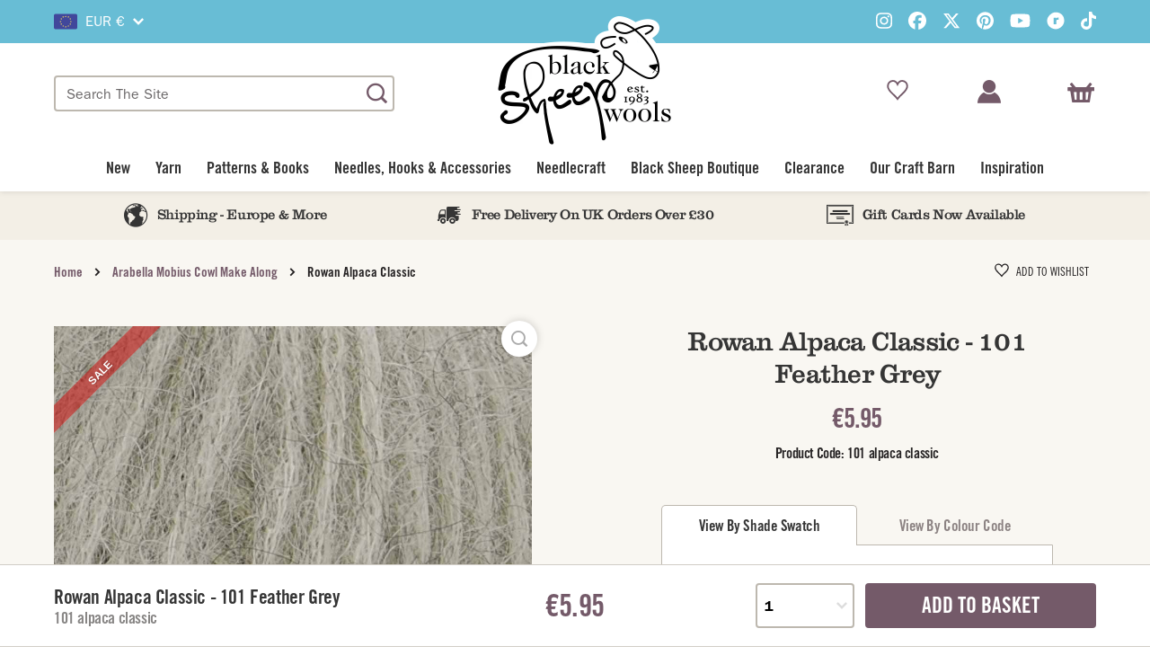

--- FILE ---
content_type: text/html; charset=utf-8
request_url: https://www.blacksheepwools.com/en-ie/products/rowan-alpaca-classic
body_size: 45445
content:
<!doctype html>
<html class="no-js" lang="en">
<head>
<meta charset="utf-8">
<meta http-equiv="X-UA-Compatible" content="IE=edge">
<link rel="canonical" href="https://www.blacksheepwools.com/en-ie/products/rowan-alpaca-classic">
<title>Buy Rowan Alpaca Classic &ndash; Black Sheep Wools</title>
<!-- ============================================================================== -->
<!--                                                                           META -->
<!-- ============================================================================== -->
<meta name="description" content="Shop Black Sheep Wools for Rowan Alpaca Classic. Stunning cotton and superfine alpaca blend. Experts since 1983.">
<meta name="robots" content="INDEX, FOLLOW">
<meta name="image" content="/build/images/site/social-card-general.png">
<!-- ============================================================================== -->
<!--                                                                     SCHEMA.ORG -->
<!-- ============================================================================== -->
<meta itemprop="name" content="Buy Rowan Alpaca Classic &ndash; Black Sheep Wools">
<meta itemprop="description" content="Shop Black Sheep Wools for Rowan Alpaca Classic. Stunning cotton and superfine alpaca blend. Experts since 1983.">
<meta itemprop="image" content="/build/images/site/social-card-general.png">
<!-- ============================================================================== -->
<!--                                                                  FACEBOOK      -->
<!-- ============================================================================== -->	
<meta name="facebook-domain-verification" content="nmn3oe1913jdqtaisdncwvrnw4rv6x" />
<!-- ============================================================================== -->
<!--                                                                  GOOGLE        -->
<!-- ============================================================================== -->	
<meta name="google-site-verification" content="YAQ2bA1IWwTWtg84A8NInq9FkTHWwJVeInVRRjh-70k" />
<meta name="google-site-verification" content="U7VT3nKa4bZ4hKMTpr5Y4mWFgL7X8FbcO-wWMjzy7zY" />
<!-- ============================================================================== -->
<!--                                                                  TWITTER CARDS -->
<!-- ============================================================================== -->
<meta name="twitter:card" content="summary_large_image">
<meta name="twitter:title" content="Buy Rowan Alpaca Classic &ndash; Black Sheep Wools">
<meta name="twitter:description" content="Shop Black Sheep Wools for Rowan Alpaca Classic. Stunning cotton and superfine alpaca blend. Experts since 1983.">
<meta name="twitter:site" content="@BlackSheepWools">
<meta name="twitter:creator" content="@BlackSheepWools">

<!-- ============================================================================== -->
<!--                                                                OPEN GRAPH TAGS -->
<!-- ============================================================================== -->

<meta property="og:type" content="product">
<meta property="og:title" content="Rowan Alpaca Classic">
<meta property="og:description" content="SpecificationRowan Alpaca ClassicFibre Content: 57% Alpaca, 43% CottonNeedle size: 3.75mmYarn weight: FashionBall weight: ...">
<meta property="og:url" content="/en-ie/products/rowan-alpaca-classic"/>
<meta property="product:price:amount" content="3,95">
<meta property="product:price:currency" content="EUR">

<meta property="og:availability" content="instock">

<meta property="og:title" content="Buy Rowan Alpaca Classic &ndash; Black Sheep Wools">
<meta property="og:description" content="Shop Black Sheep Wools for Rowan Alpaca Classic. Stunning cotton and superfine alpaca blend. Experts since 1983.">
<meta property="og:image" content="/build/images/site/social-card-general.png">

<meta property="og:site_name" content="Black Sheep Wools">
<meta property="og:type" content="website">
<!-- ============================================================================== -->
<!--                                                                    MOBILE META -->
<!-- ============================================================================== -->
<!-- Viewport -->
<meta name="viewport" content="width=device-width,minimum-scale=1.0,maximum-scale=1.0,user-scalable=no">
<!-- Android -->
<meta name="mobile-web-app-capable" content="yes">
<!-- iOS -->
<meta name="apple-mobile-web-app-title" content="Buy Rowan Alpaca Classic &ndash; Black Sheep Wools">
<meta name="apple-mobile-web-app-capable" content="yes">
<meta name="apple-mobile-web-app-status-bar-style" content="black-translucent">
<!-- ============================================================================== -->
<!--                                                                         STYLES -->
<!-- ============================================================================== -->
<link rel="stylesheet" href="//fast.fonts.net/cssapi/2a28c9e8-04fa-4f9f-9dfa-1ce3853cfada.css">
<link href="//www.blacksheepwools.com/cdn/shop/t/2/assets/fonts.css?v=59884245607958350981658935123" rel="stylesheet" type="text/css" media="all" />
<link href="//www.blacksheepwools.com/cdn/shop/t/2/assets/utility.css?v=122301776153312417141700503805" rel="stylesheet" type="text/css" media="all" />
<link href="//www.blacksheepwools.com/cdn/shop/t/2/assets/base.css?v=125713907533559090941658935116" rel="stylesheet" type="text/css" media="all" />
<link href="//www.blacksheepwools.com/cdn/shop/t/2/assets/theme.css?v=74580499058110489011658935124" rel="stylesheet" type="text/css" media="all" />
<!-- ============================================================================== -->
<!--                                                                       FAVICONS -->
<!-- ============================================================================== -->
<link rel="icon" href="//www.blacksheepwools.com/cdn/shop/t/2/assets/favicon.png?v=142927668044138790511561975539">

<!-- ============================================================================== -->
<!--                                                                        SHOPIFY -->
<!-- ============================================================================== -->
<script src="//www.blacksheepwools.com/cdn/shopifycloud/storefront/assets/themes_support/option_selection-b017cd28.js" type="text/javascript"></script>



<script>window.performance && window.performance.mark && window.performance.mark('shopify.content_for_header.start');</script><meta id="shopify-digital-wallet" name="shopify-digital-wallet" content="/23115104333/digital_wallets/dialog">
<meta name="shopify-checkout-api-token" content="6eca499428d5a2a2e44295a22b8f7ac0">
<meta id="in-context-paypal-metadata" data-shop-id="23115104333" data-venmo-supported="false" data-environment="production" data-locale="en_US" data-paypal-v4="true" data-currency="EUR">
<link rel="alternate" hreflang="x-default" href="https://www.blacksheepwools.com/products/rowan-alpaca-classic">
<link rel="alternate" hreflang="en-IE" href="https://www.blacksheepwools.com/en-ie/products/rowan-alpaca-classic">
<link rel="alternate" hreflang="en-GB" href="https://www.blacksheepwools.com/products/rowan-alpaca-classic">
<link rel="alternate" type="application/json+oembed" href="https://www.blacksheepwools.com/en-ie/products/rowan-alpaca-classic.oembed">
<script async="async" src="/checkouts/internal/preloads.js?locale=en-IE"></script>
<link rel="preconnect" href="https://shop.app" crossorigin="anonymous">
<script async="async" src="https://shop.app/checkouts/internal/preloads.js?locale=en-IE&shop_id=23115104333" crossorigin="anonymous"></script>
<script id="shopify-features" type="application/json">{"accessToken":"6eca499428d5a2a2e44295a22b8f7ac0","betas":["rich-media-storefront-analytics"],"domain":"www.blacksheepwools.com","predictiveSearch":true,"shopId":23115104333,"locale":"en"}</script>
<script>var Shopify = Shopify || {};
Shopify.shop = "black-sheep-wools.myshopify.com";
Shopify.locale = "en";
Shopify.currency = {"active":"EUR","rate":"1.1558742"};
Shopify.country = "IE";
Shopify.theme = {"name":"Surefire Shopify","id":73303654477,"schema_name":"SureShop","schema_version":"1.0.0","theme_store_id":null,"role":"main"};
Shopify.theme.handle = "null";
Shopify.theme.style = {"id":null,"handle":null};
Shopify.cdnHost = "www.blacksheepwools.com/cdn";
Shopify.routes = Shopify.routes || {};
Shopify.routes.root = "/en-ie/";</script>
<script type="module">!function(o){(o.Shopify=o.Shopify||{}).modules=!0}(window);</script>
<script>!function(o){function n(){var o=[];function n(){o.push(Array.prototype.slice.apply(arguments))}return n.q=o,n}var t=o.Shopify=o.Shopify||{};t.loadFeatures=n(),t.autoloadFeatures=n()}(window);</script>
<script>
  window.ShopifyPay = window.ShopifyPay || {};
  window.ShopifyPay.apiHost = "shop.app\/pay";
  window.ShopifyPay.redirectState = null;
</script>
<script id="shop-js-analytics" type="application/json">{"pageType":"product"}</script>
<script defer="defer" async type="module" src="//www.blacksheepwools.com/cdn/shopifycloud/shop-js/modules/v2/client.init-shop-cart-sync_COMZFrEa.en.esm.js"></script>
<script defer="defer" async type="module" src="//www.blacksheepwools.com/cdn/shopifycloud/shop-js/modules/v2/chunk.common_CdXrxk3f.esm.js"></script>
<script type="module">
  await import("//www.blacksheepwools.com/cdn/shopifycloud/shop-js/modules/v2/client.init-shop-cart-sync_COMZFrEa.en.esm.js");
await import("//www.blacksheepwools.com/cdn/shopifycloud/shop-js/modules/v2/chunk.common_CdXrxk3f.esm.js");

  window.Shopify.SignInWithShop?.initShopCartSync?.({"fedCMEnabled":true,"windoidEnabled":true});

</script>
<script>
  window.Shopify = window.Shopify || {};
  if (!window.Shopify.featureAssets) window.Shopify.featureAssets = {};
  window.Shopify.featureAssets['shop-js'] = {"shop-cart-sync":["modules/v2/client.shop-cart-sync_CRSPkpKa.en.esm.js","modules/v2/chunk.common_CdXrxk3f.esm.js"],"init-fed-cm":["modules/v2/client.init-fed-cm_DO1JVZ96.en.esm.js","modules/v2/chunk.common_CdXrxk3f.esm.js"],"init-windoid":["modules/v2/client.init-windoid_hXardXh0.en.esm.js","modules/v2/chunk.common_CdXrxk3f.esm.js"],"init-shop-email-lookup-coordinator":["modules/v2/client.init-shop-email-lookup-coordinator_jpxQlUsx.en.esm.js","modules/v2/chunk.common_CdXrxk3f.esm.js"],"shop-toast-manager":["modules/v2/client.shop-toast-manager_C-K0q6-t.en.esm.js","modules/v2/chunk.common_CdXrxk3f.esm.js"],"shop-button":["modules/v2/client.shop-button_B6dBoDg5.en.esm.js","modules/v2/chunk.common_CdXrxk3f.esm.js"],"shop-login-button":["modules/v2/client.shop-login-button_BHRMsoBb.en.esm.js","modules/v2/chunk.common_CdXrxk3f.esm.js","modules/v2/chunk.modal_C89cmTvN.esm.js"],"shop-cash-offers":["modules/v2/client.shop-cash-offers_p6Pw3nax.en.esm.js","modules/v2/chunk.common_CdXrxk3f.esm.js","modules/v2/chunk.modal_C89cmTvN.esm.js"],"avatar":["modules/v2/client.avatar_BTnouDA3.en.esm.js"],"init-shop-cart-sync":["modules/v2/client.init-shop-cart-sync_COMZFrEa.en.esm.js","modules/v2/chunk.common_CdXrxk3f.esm.js"],"init-shop-for-new-customer-accounts":["modules/v2/client.init-shop-for-new-customer-accounts_BNQiNx4m.en.esm.js","modules/v2/client.shop-login-button_BHRMsoBb.en.esm.js","modules/v2/chunk.common_CdXrxk3f.esm.js","modules/v2/chunk.modal_C89cmTvN.esm.js"],"pay-button":["modules/v2/client.pay-button_CRuQ9trT.en.esm.js","modules/v2/chunk.common_CdXrxk3f.esm.js"],"init-customer-accounts-sign-up":["modules/v2/client.init-customer-accounts-sign-up_Q1yheB3t.en.esm.js","modules/v2/client.shop-login-button_BHRMsoBb.en.esm.js","modules/v2/chunk.common_CdXrxk3f.esm.js","modules/v2/chunk.modal_C89cmTvN.esm.js"],"checkout-modal":["modules/v2/client.checkout-modal_DtXVhFgQ.en.esm.js","modules/v2/chunk.common_CdXrxk3f.esm.js","modules/v2/chunk.modal_C89cmTvN.esm.js"],"init-customer-accounts":["modules/v2/client.init-customer-accounts_B5rMd0lj.en.esm.js","modules/v2/client.shop-login-button_BHRMsoBb.en.esm.js","modules/v2/chunk.common_CdXrxk3f.esm.js","modules/v2/chunk.modal_C89cmTvN.esm.js"],"lead-capture":["modules/v2/client.lead-capture_CmGCXBh3.en.esm.js","modules/v2/chunk.common_CdXrxk3f.esm.js","modules/v2/chunk.modal_C89cmTvN.esm.js"],"shop-follow-button":["modules/v2/client.shop-follow-button_CV5C02lv.en.esm.js","modules/v2/chunk.common_CdXrxk3f.esm.js","modules/v2/chunk.modal_C89cmTvN.esm.js"],"shop-login":["modules/v2/client.shop-login_Bz_Zm_XZ.en.esm.js","modules/v2/chunk.common_CdXrxk3f.esm.js","modules/v2/chunk.modal_C89cmTvN.esm.js"],"payment-terms":["modules/v2/client.payment-terms_D7XnU2ez.en.esm.js","modules/v2/chunk.common_CdXrxk3f.esm.js","modules/v2/chunk.modal_C89cmTvN.esm.js"]};
</script>
<script>(function() {
  var isLoaded = false;
  function asyncLoad() {
    if (isLoaded) return;
    isLoaded = true;
    var urls = ["\/\/s3.amazonaws.com\/booster-eu-cookie\/black-sheep-wools.myshopify.com\/booster_eu_cookie.js?shop=black-sheep-wools.myshopify.com","https:\/\/static.klaviyo.com\/onsite\/js\/klaviyo.js?company_id=JZechc\u0026shop=black-sheep-wools.myshopify.com","https:\/\/static.klaviyo.com\/onsite\/js\/klaviyo.js?company_id=JZechc\u0026shop=black-sheep-wools.myshopify.com","https:\/\/cdn.grw.reputon.com\/assets\/widget.js?shop=black-sheep-wools.myshopify.com","https:\/\/storage.nfcube.com\/instafeed-fe8b3df3b0cc1d887960340582813a3c.js?shop=black-sheep-wools.myshopify.com","https:\/\/connect.nosto.com\/include\/script\/shopify-23115104333.js?shop=black-sheep-wools.myshopify.com"];
    for (var i = 0; i < urls.length; i++) {
      var s = document.createElement('script');
      s.type = 'text/javascript';
      s.async = true;
      s.src = urls[i];
      var x = document.getElementsByTagName('script')[0];
      x.parentNode.insertBefore(s, x);
    }
  };
  if(window.attachEvent) {
    window.attachEvent('onload', asyncLoad);
  } else {
    window.addEventListener('load', asyncLoad, false);
  }
})();</script>
<script id="__st">var __st={"a":23115104333,"offset":0,"reqid":"3e103e3a-9fb9-4f88-8a59-bc2b2627e2a5-1763319537","pageurl":"www.blacksheepwools.com\/en-ie\/products\/rowan-alpaca-classic","u":"2b645dd5bcbf","p":"product","rtyp":"product","rid":3628807716941};</script>
<script>window.ShopifyPaypalV4VisibilityTracking = true;</script>
<script id="captcha-bootstrap">!function(){'use strict';const t='contact',e='account',n='new_comment',o=[[t,t],['blogs',n],['comments',n],[t,'customer']],c=[[e,'customer_login'],[e,'guest_login'],[e,'recover_customer_password'],[e,'create_customer']],r=t=>t.map((([t,e])=>`form[action*='/${t}']:not([data-nocaptcha='true']) input[name='form_type'][value='${e}']`)).join(','),a=t=>()=>t?[...document.querySelectorAll(t)].map((t=>t.form)):[];function s(){const t=[...o],e=r(t);return a(e)}const i='password',u='form_key',d=['recaptcha-v3-token','g-recaptcha-response','h-captcha-response',i],f=()=>{try{return window.sessionStorage}catch{return}},m='__shopify_v',_=t=>t.elements[u];function p(t,e,n=!1){try{const o=window.sessionStorage,c=JSON.parse(o.getItem(e)),{data:r}=function(t){const{data:e,action:n}=t;return t[m]||n?{data:e,action:n}:{data:t,action:n}}(c);for(const[e,n]of Object.entries(r))t.elements[e]&&(t.elements[e].value=n);n&&o.removeItem(e)}catch(o){console.error('form repopulation failed',{error:o})}}const l='form_type',E='cptcha';function T(t){t.dataset[E]=!0}const w=window,h=w.document,L='Shopify',v='ce_forms',y='captcha';let A=!1;((t,e)=>{const n=(g='f06e6c50-85a8-45c8-87d0-21a2b65856fe',I='https://cdn.shopify.com/shopifycloud/storefront-forms-hcaptcha/ce_storefront_forms_captcha_hcaptcha.v1.5.2.iife.js',D={infoText:'Protected by hCaptcha',privacyText:'Privacy',termsText:'Terms'},(t,e,n)=>{const o=w[L][v],c=o.bindForm;if(c)return c(t,g,e,D).then(n);var r;o.q.push([[t,g,e,D],n]),r=I,A||(h.body.append(Object.assign(h.createElement('script'),{id:'captcha-provider',async:!0,src:r})),A=!0)});var g,I,D;w[L]=w[L]||{},w[L][v]=w[L][v]||{},w[L][v].q=[],w[L][y]=w[L][y]||{},w[L][y].protect=function(t,e){n(t,void 0,e),T(t)},Object.freeze(w[L][y]),function(t,e,n,w,h,L){const[v,y,A,g]=function(t,e,n){const i=e?o:[],u=t?c:[],d=[...i,...u],f=r(d),m=r(i),_=r(d.filter((([t,e])=>n.includes(e))));return[a(f),a(m),a(_),s()]}(w,h,L),I=t=>{const e=t.target;return e instanceof HTMLFormElement?e:e&&e.form},D=t=>v().includes(t);t.addEventListener('submit',(t=>{const e=I(t);if(!e)return;const n=D(e)&&!e.dataset.hcaptchaBound&&!e.dataset.recaptchaBound,o=_(e),c=g().includes(e)&&(!o||!o.value);(n||c)&&t.preventDefault(),c&&!n&&(function(t){try{if(!f())return;!function(t){const e=f();if(!e)return;const n=_(t);if(!n)return;const o=n.value;o&&e.removeItem(o)}(t);const e=Array.from(Array(32),(()=>Math.random().toString(36)[2])).join('');!function(t,e){_(t)||t.append(Object.assign(document.createElement('input'),{type:'hidden',name:u})),t.elements[u].value=e}(t,e),function(t,e){const n=f();if(!n)return;const o=[...t.querySelectorAll(`input[type='${i}']`)].map((({name:t})=>t)),c=[...d,...o],r={};for(const[a,s]of new FormData(t).entries())c.includes(a)||(r[a]=s);n.setItem(e,JSON.stringify({[m]:1,action:t.action,data:r}))}(t,e)}catch(e){console.error('failed to persist form',e)}}(e),e.submit())}));const S=(t,e)=>{t&&!t.dataset[E]&&(n(t,e.some((e=>e===t))),T(t))};for(const o of['focusin','change'])t.addEventListener(o,(t=>{const e=I(t);D(e)&&S(e,y())}));const B=e.get('form_key'),M=e.get(l),P=B&&M;t.addEventListener('DOMContentLoaded',(()=>{const t=y();if(P)for(const e of t)e.elements[l].value===M&&p(e,B);[...new Set([...A(),...v().filter((t=>'true'===t.dataset.shopifyCaptcha))])].forEach((e=>S(e,t)))}))}(h,new URLSearchParams(w.location.search),n,t,e,['guest_login'])})(!0,!0)}();</script>
<script integrity="sha256-52AcMU7V7pcBOXWImdc/TAGTFKeNjmkeM1Pvks/DTgc=" data-source-attribution="shopify.loadfeatures" defer="defer" src="//www.blacksheepwools.com/cdn/shopifycloud/storefront/assets/storefront/load_feature-81c60534.js" crossorigin="anonymous"></script>
<script crossorigin="anonymous" defer="defer" src="//www.blacksheepwools.com/cdn/shopifycloud/storefront/assets/shopify_pay/storefront-65b4c6d7.js?v=20250812"></script>
<script data-source-attribution="shopify.dynamic_checkout.dynamic.init">var Shopify=Shopify||{};Shopify.PaymentButton=Shopify.PaymentButton||{isStorefrontPortableWallets:!0,init:function(){window.Shopify.PaymentButton.init=function(){};var t=document.createElement("script");t.src="https://www.blacksheepwools.com/cdn/shopifycloud/portable-wallets/latest/portable-wallets.en.js",t.type="module",document.head.appendChild(t)}};
</script>
<script data-source-attribution="shopify.dynamic_checkout.buyer_consent">
  function portableWalletsHideBuyerConsent(e){var t=document.getElementById("shopify-buyer-consent"),n=document.getElementById("shopify-subscription-policy-button");t&&n&&(t.classList.add("hidden"),t.setAttribute("aria-hidden","true"),n.removeEventListener("click",e))}function portableWalletsShowBuyerConsent(e){var t=document.getElementById("shopify-buyer-consent"),n=document.getElementById("shopify-subscription-policy-button");t&&n&&(t.classList.remove("hidden"),t.removeAttribute("aria-hidden"),n.addEventListener("click",e))}window.Shopify?.PaymentButton&&(window.Shopify.PaymentButton.hideBuyerConsent=portableWalletsHideBuyerConsent,window.Shopify.PaymentButton.showBuyerConsent=portableWalletsShowBuyerConsent);
</script>
<script data-source-attribution="shopify.dynamic_checkout.cart.bootstrap">document.addEventListener("DOMContentLoaded",(function(){function t(){return document.querySelector("shopify-accelerated-checkout-cart, shopify-accelerated-checkout")}if(t())Shopify.PaymentButton.init();else{new MutationObserver((function(e,n){t()&&(Shopify.PaymentButton.init(),n.disconnect())})).observe(document.body,{childList:!0,subtree:!0})}}));
</script>
<script id='scb4127' type='text/javascript' async='' src='https://www.blacksheepwools.com/cdn/shopifycloud/privacy-banner/storefront-banner.js'></script><link id="shopify-accelerated-checkout-styles" rel="stylesheet" media="screen" href="https://www.blacksheepwools.com/cdn/shopifycloud/portable-wallets/latest/accelerated-checkout-backwards-compat.css" crossorigin="anonymous">
<style id="shopify-accelerated-checkout-cart">
        #shopify-buyer-consent {
  margin-top: 1em;
  display: inline-block;
  width: 100%;
}

#shopify-buyer-consent.hidden {
  display: none;
}

#shopify-subscription-policy-button {
  background: none;
  border: none;
  padding: 0;
  text-decoration: underline;
  font-size: inherit;
  cursor: pointer;
}

#shopify-subscription-policy-button::before {
  box-shadow: none;
}

      </style>

<script>window.performance && window.performance.mark && window.performance.mark('shopify.content_for_header.end');</script>
<!-- ============================================================================== -->
<!--                                                                     JAVASCRIPT -->
<!-- ============================================================================== -->
<script src="https://kit.fontawesome.com/b50e5f71b2.js" crossorigin="anonymous"></script>
<script>
window.config = {
  name: 'Black Sheep Wools',
  baseURL: 'https://www.blacksheepwools.com',
  currency: {
    name: 'Euro',
    iso: 'EUR',
    symbol: '€',
  },
  menus: {
    primary: [
    ],
    mobile: [
      
        { title: 'New', href: '/en-ie/collections/new', className: '', children: [
          
        ], type: 'auto', exclude: [] },
      
        { title: 'Yarn', href: '/en-ie/collections/yarn', className: '', children: [
          
            
              { title: 'Brand', href: '', className: 'header', type: 'auto', exclude: [] },
              
                { title: 'Cygnet', href: '/en-ie/collections/yarn/brand_cygnet', className: '', children: [], type: 'auto', exclude: [] },
              
                { title: 'Fyberspates', href: '/en-ie/collections/yarn/brand_fyberspates', className: '', children: [], type: 'auto', exclude: [] },
              
                { title: 'Hayfield', href: '/en-ie/collections/yarn/brand_hayfield', className: '', children: [], type: 'auto', exclude: [] },
              
                { title: 'Hjertegarn', href: '/en-ie/collections/yarn/brand_hjertegarn', className: '', children: [], type: 'auto', exclude: [] },
              
                { title: 'James C Brett', href: '/en-ie/collections/yarn/brand_james-c-brett', className: '', children: [], type: 'auto', exclude: [] },
              
                { title: 'King Cole', href: '/en-ie/collections/yarn/brand_king-cole', className: '', children: [], type: 'auto', exclude: [] },
              
                { title: 'KnitPro', href: '/en-ie/collections/yarn/brand_KnitPro', className: '', children: [], type: 'auto', exclude: [] },
              
                { title: 'Lang Yarns', href: '/en-ie/collections/yarn/brand_lang-yarns', className: '', children: [], type: 'auto', exclude: [] },
              
                { title: 'Mode at Rowan', href: 'https://www.blacksheepwools.com/collections/yarn/brand_mode-at-rowan', className: '', children: [], type: 'auto', exclude: [] },
              
                { title: 'Noro', href: '/en-ie/collections/yarn/brand_noro', className: '', children: [], type: 'auto', exclude: [] },
              
                { title: 'Opal', href: '/en-ie/collections/yarn/brand_opal', className: '', children: [], type: 'auto', exclude: [] },
              
                { title: 'Rico', href: '/en-ie/collections/yarn/brand_rico', className: '', children: [], type: 'auto', exclude: [] },
              
                { title: 'Rowan', href: '/en-ie/collections/yarn/brand_rowan', className: '', children: [], type: 'auto', exclude: [] },
              
                { title: 'Sandnes Garn', href: 'https://www.blacksheepwools.com/collections/yarn/brand_sandnes-garn', className: '', children: [], type: 'auto', exclude: [] },
              
                { title: 'Scheepjes', href: '/en-ie/collections/yarn/brand_scheepjes', className: '', children: [], type: 'auto', exclude: [] },
              
                { title: 'Schoppel', href: '/en-ie/collections/yarn/brand_schoppel', className: '', children: [], type: 'auto', exclude: [] },
              
                { title: 'Sirdar', href: '/en-ie/collections/yarn/brand_sirdar', className: '', children: [], type: 'auto', exclude: [] },
              
                { title: 'Stylecraft', href: '/en-ie/collections/yarn/brand_stylecraft', className: '', children: [], type: 'auto', exclude: [] },
              
                { title: 'Wendy', href: '/en-ie/collections/yarn/brand_wendy', className: '', children: [], type: 'auto', exclude: [] },
              
                { title: 'West Yorkshire Spinners', href: '/en-ie/collections/yarn/brand_west-yorkshire-spinners', className: '', children: [], type: 'auto', exclude: [] },
              
            
              { title: 'Wool Weight', href: '', className: 'header', type: 'auto', exclude: [] },
              
                { title: 'Aran', href: '/en-ie/collections/yarn/wool-weight_aran', className: '', children: [], type: 'auto', exclude: [] },
              
                { title: 'Baby', href: '/en-ie/collections/yarn/wool-weight_baby', className: '', children: [], type: 'auto', exclude: [] },
              
                { title: 'Chunky', href: '/en-ie/collections/yarn/wool-weight_chunky', className: '', children: [], type: 'auto', exclude: [] },
              
                { title: 'DK', href: '/en-ie/collections/yarn/wool-weight_dk', className: '', children: [], type: 'auto', exclude: [] },
              
                { title: 'Fashion', href: '/en-ie/collections/yarn/wool-weight_fashion', className: '', children: [], type: 'auto', exclude: [] },
              
                { title: 'Lace', href: '/en-ie/collections/yarn/wool-weight_lace', className: '', children: [], type: 'auto', exclude: [] },
              
                { title: 'Sock', href: '/en-ie/collections/yarn/wool-weight_sock', className: '', children: [], type: 'auto', exclude: [] },
              
                { title: 'Sport', href: '/en-ie/collections/yarn/wool-weight_sport', className: '', children: [], type: 'auto', exclude: [] },
              
                { title: 'Super Chunky', href: '/en-ie/collections/yarn/wool-weight_super-chunky', className: '', children: [], type: 'auto', exclude: [] },
              
                { title: '2 Ply', href: '/en-ie/collections/yarn/wool-weight_2-ply', className: '', children: [], type: 'auto', exclude: [] },
              
                { title: '3 Ply', href: '/en-ie/collections/yarn/wool-weight_3-ply', className: '', children: [], type: 'auto', exclude: [] },
              
                { title: '4 Ply', href: '/en-ie/collections/yarn/wool-weight_4-ply', className: '', children: [], type: 'auto', exclude: [] },
              
                { title: '6 Ply', href: '/en-ie/collections/yarn/wool-weight_6-ply', className: '', children: [], type: 'auto', exclude: [] },
              
                { title: 'Worsted', href: '/en-ie/collections/yarn/wool-weight_worsted', className: '', children: [], type: 'auto', exclude: [] },
              
            
              { title: 'Fibres', href: '', className: 'header', type: 'auto', exclude: [] },
              
                { title: 'Acrylic', href: '/en-ie/collections/yarn/fibres_acrylic', className: '', children: [], type: 'auto', exclude: [] },
              
                { title: 'Alpaca', href: '/en-ie/collections/yarn/fibres_alpaca', className: '', children: [], type: 'auto', exclude: [] },
              
                { title: 'Bamboo', href: '/en-ie/collections/yarn/fibres_bamboo', className: '', children: [], type: 'auto', exclude: [] },
              
                { title: 'Cashmere', href: '/en-ie/collections/yarn/fibres_cashmere', className: '', children: [], type: 'auto', exclude: [] },
              
                { title: 'Cotton', href: '/en-ie/collections/yarn/fibres_cotton', className: '', children: [], type: 'auto', exclude: [] },
              
                { title: 'Linen', href: '/en-ie/collections/yarn/fibres_linen', className: '', children: [], type: 'auto', exclude: [] },
              
                { title: 'Merino Wool', href: '/en-ie/collections/yarn/fibres_merino-wool', className: '', children: [], type: 'auto', exclude: [] },
              
                { title: 'Mohair', href: '/en-ie/collections/yarn/fibres_mohair', className: '', children: [], type: 'auto', exclude: [] },
              
                { title: 'Nylon', href: '/en-ie/collections/yarn/fibres_nylon', className: '', children: [], type: 'auto', exclude: [] },
              
                { title: 'Polyamide', href: '/en-ie/collections/yarn/fibres_polyamide', className: '', children: [], type: 'auto', exclude: [] },
              
                { title: 'Polyester', href: '/en-ie/collections/yarn/fibres_polyester', className: '', children: [], type: 'auto', exclude: [] },
              
                { title: 'Wool', href: '/en-ie/collections/yarn/fibres_wool', className: '', children: [], type: 'auto', exclude: [] },
              
            
              { title: 'Colours', href: '', className: 'header', type: 'auto', exclude: [] },
              
                { title: 'Beige', href: '/en-ie/collections/yarn/colour_beige', className: '', children: [], type: 'auto', exclude: [] },
              
                { title: 'Black', href: '/en-ie/collections/yarn/colour_black', className: '', children: [], type: 'auto', exclude: [] },
              
                { title: 'Blue', href: '/en-ie/collections/yarn/colour_blue', className: '', children: [], type: 'auto', exclude: [] },
              
                { title: 'Brown', href: '/en-ie/collections/yarn/colour_brown', className: '', children: [], type: 'auto', exclude: [] },
              
                { title: 'Cream', href: '/en-ie/collections/yarn/colour_cream', className: '', children: [], type: 'auto', exclude: [] },
              
                { title: 'Gold', href: '/en-ie/collections/yarn/colour_gold', className: '', children: [], type: 'auto', exclude: [] },
              
                { title: 'Green', href: '/en-ie/collections/yarn/colour_green', className: '', children: [], type: 'auto', exclude: [] },
              
                { title: 'Grey', href: '/en-ie/collections/yarn/colour_grey', className: '', children: [], type: 'auto', exclude: [] },
              
                { title: 'Multi', href: '/en-ie/collections/yarn/colour_multi', className: '', children: [], type: 'auto', exclude: [] },
              
                { title: 'Orange', href: '/en-ie/collections/yarn/colour_orange', className: '', children: [], type: 'auto', exclude: [] },
              
                { title: 'Pink', href: '/en-ie/collections/yarn/colour_pink', className: '', children: [], type: 'auto', exclude: [] },
              
                { title: 'Purple', href: '/en-ie/collections/yarn/colour_purple', className: '', children: [], type: 'auto', exclude: [] },
              
                { title: 'Red', href: '/en-ie/collections/yarn/colour_red', className: '', children: [], type: 'auto', exclude: [] },
              
                { title: 'Silver', href: '/en-ie/collections/yarn/colour_silver', className: '', children: [], type: 'auto', exclude: [] },
              
                { title: 'White', href: '/en-ie/collections/yarn/colour_white', className: '', children: [], type: 'auto', exclude: [] },
              
                { title: 'Yellow', href: '/en-ie/collections/yarn/colour_yellow', className: '', children: [], type: 'auto', exclude: [] },
              
            
              { title: 'Colour Packs', href: '', className: 'header', type: 'auto', exclude: [] },
              
                { title: 'All Colour Packs &amp; Kits', href: 'https://www.blacksheepwools.com/collections/colour-packs-1', className: '', children: [], type: 'auto', exclude: [] },
              
                { title: 'Crochet Colour Packs', href: 'https://www.blacksheepwools.com/collections/colour-packs-1/technique_crochet', className: '', children: [], type: 'auto', exclude: [] },
              
                { title: 'Knit Colour Packs', href: 'https://www.blacksheepwools.com/collections/colour-packs-1/technique_knit', className: '', children: [], type: 'auto', exclude: [] },
              
            
          
        ], type: 'auto', exclude: [] },
      
        { title: 'Patterns &amp; Books', href: '/en-ie/collections/patterns-books', className: '', children: [
          
            
              { title: 'Brand', href: '', className: 'header', type: 'auto', exclude: [] },
              
                { title: 'Black Sheep Wools', href: 'https://www.blacksheepwools.com/collections/patterns-books/brand_black-sheep-wools?sort_by=price-descending', className: '', children: [], type: 'auto', exclude: [] },
              
                { title: 'Cygnet', href: '/en-ie/collections/patterns-books/brand_cygnet', className: '', children: [], type: 'auto', exclude: [] },
              
                { title: 'Fyberspates', href: '/en-ie/collections/patterns-books/brand_fyberspates', className: '', children: [], type: 'auto', exclude: [] },
              
                { title: 'Hayfield', href: '/en-ie/collections/patterns-books/brand_hayfield', className: '', children: [], type: 'auto', exclude: [] },
              
                { title: 'James C Brett', href: '/en-ie/collections/patterns-books/brand_james-c-brett', className: '', children: [], type: 'auto', exclude: [] },
              
                { title: 'King Cole', href: '/en-ie/collections/patterns-books/brand_king-cole', className: '', children: [], type: 'auto', exclude: [] },
              
                { title: 'Mode at Rowan', href: 'https://www.blacksheepwools.com/collections/patterns-books/brand_mode-at-rowan', className: '', children: [], type: 'auto', exclude: [] },
              
                { title: 'Noro', href: '/en-ie/collections/patterns-books/brand_Noro', className: '', children: [], type: 'auto', exclude: [] },
              
                { title: 'PetiteKnit', href: 'https://www.blacksheepwools.com/collections/patterns-books/brand_petiteknit', className: '', children: [], type: 'auto', exclude: [] },
              
                { title: 'Rico', href: '/en-ie/collections/patterns-books/brand_rico', className: '', children: [], type: 'auto', exclude: [] },
              
                { title: 'Rowan', href: '/en-ie/collections/patterns-books/brand_rowan', className: '', children: [], type: 'auto', exclude: [] },
              
                { title: 'Sandnes Garn', href: 'https://www.blacksheepwools.com/collections/patterns-books/brand_sandnes-garn', className: '', children: [], type: 'auto', exclude: [] },
              
                { title: 'Scheepjes', href: '/en-ie/collections/patterns-books/brand_scheepjes', className: '', children: [], type: 'auto', exclude: [] },
              
                { title: 'Sirdar', href: '/en-ie/collections/patterns-books/brand_sirdar', className: '', children: [], type: 'auto', exclude: [] },
              
                { title: 'Stylecraft', href: '/en-ie/collections/patterns-books/brand_stylecraft', className: '', children: [], type: 'auto', exclude: [] },
              
                { title: 'Wendy', href: '/en-ie/collections/patterns-books/brand_wendy', className: '', children: [], type: 'auto', exclude: [] },
              
                { title: 'West Yorkshire Spinners', href: '/en-ie/collections/patterns-books/brand_west-yorkshire-spinners', className: '', children: [], type: 'auto', exclude: [] },
              
            
              { title: 'Popular Garments', href: '', className: 'header', type: 'auto', exclude: [] },
              
                { title: 'Bags', href: 'https://www.blacksheepwools.com/collections/patterns-books/popular-garments_bags', className: '', children: [], type: 'auto', exclude: [] },
              
                { title: 'Blankets', href: '/en-ie/collections/patterns-books/popular-garments_blankets', className: '', children: [], type: 'auto', exclude: [] },
              
                { title: 'Cardigans and Boleros', href: '/en-ie/collections/patterns-books/popular-garments_cardigans-and-boleros', className: '', children: [], type: 'auto', exclude: [] },
              
                { title: 'Dresses and Tunics', href: '/en-ie/collections/patterns-books/popular-garments_dresses-and-tunics', className: '', children: [], type: 'auto', exclude: [] },
              
                { title: 'Hats', href: '/en-ie/collections/patterns-books/popular-garments_hats', className: '', children: [], type: 'auto', exclude: [] },
              
                { title: 'Jackets and Coats', href: '/en-ie/collections/patterns-books/popular-garments_jackets-and-coats', className: '', children: [], type: 'auto', exclude: [] },
              
                { title: 'Mittens and Gloves', href: '/en-ie/collections/patterns-books/popular-garments_mittens-and-gloves', className: '', children: [], type: 'auto', exclude: [] },
              
                { title: 'Ponchos and Capes', href: '/en-ie/collections/patterns-books/popular-garments_ponchos-and-capes', className: '', children: [], type: 'auto', exclude: [] },
              
                { title: 'Scarves', href: '/en-ie/collections/patterns-books/popular-garments_scarves', className: '', children: [], type: 'auto', exclude: [] },
              
                { title: 'Shawls and Wraps', href: 'https://www.blacksheepwools.com/collections/patterns-books/popular-garments_shawl-and-wraps', className: '', children: [], type: 'auto', exclude: [] },
              
                { title: 'Slipovers and Tank Tops', href: '/en-ie/collections/patterns-books/popular-garments_slipovers-and-tank-tops', className: '', children: [], type: 'auto', exclude: [] },
              
                { title: 'Sweaters and Jumpers', href: '/en-ie/collections/patterns-books/popular-garments_sweaters-and-jumpers', className: '', children: [], type: 'auto', exclude: [] },
              
                { title: 'Tops', href: '/en-ie/collections/patterns-books/popular-garments_tops', className: '', children: [], type: 'auto', exclude: [] },
              
            
              { title: 'Wool Weight', href: '', className: 'header', type: 'auto', exclude: [] },
              
                { title: 'Aran', href: '/en-ie/collections/patterns-books/wool-weight_aran', className: '', children: [], type: 'auto', exclude: [] },
              
                { title: 'Baby', href: '/en-ie/collections/patterns-books/wool-weight_baby', className: '', children: [], type: 'auto', exclude: [] },
              
                { title: 'Chunky', href: '/en-ie/collections/patterns-books/wool-weight_chunky', className: '', children: [], type: 'auto', exclude: [] },
              
                { title: 'DK', href: '/en-ie/collections/patterns-books/wool-weight_dk', className: '', children: [], type: 'auto', exclude: [] },
              
                { title: 'Fashion', href: '/en-ie/collections/patterns-books/wool-weight_fashion', className: '', children: [], type: 'auto', exclude: [] },
              
                { title: 'Felting Yarn', href: '/en-ie/collections/patterns-books/wool-weight_felting-yarn', className: '', children: [], type: 'auto', exclude: [] },
              
                { title: 'Lace', href: '/en-ie/collections/patterns-books/wool-weight_lace', className: '', children: [], type: 'auto', exclude: [] },
              
                { title: 'Sock', href: '/en-ie/collections/patterns-books/wool-weight_sock', className: '', children: [], type: 'auto', exclude: [] },
              
                { title: 'Sport', href: '/en-ie/collections/patterns-books/wool-weight_sport', className: '', children: [], type: 'auto', exclude: [] },
              
                { title: 'Super Chunky', href: '/en-ie/collections/patterns-books/wool-weight_super-chunky', className: '', children: [], type: 'auto', exclude: [] },
              
                { title: '2 Ply', href: '/en-ie/collections/patterns-books/wool-weight_2-ply', className: '', children: [], type: 'auto', exclude: [] },
              
                { title: '3 Ply', href: '/en-ie/collections/patterns-books/wool-weight_3-ply', className: '', children: [], type: 'auto', exclude: [] },
              
                { title: '4 Ply', href: '/en-ie/collections/patterns-books/wool-weight_4-ply', className: '', children: [], type: 'auto', exclude: [] },
              
            
              { title: 'For', href: '', className: 'header', type: 'auto', exclude: [] },
              
                { title: 'Babies', href: '/en-ie/collections/patterns-books/for_babies', className: '', children: [], type: 'auto', exclude: [] },
              
                { title: 'Children', href: '/en-ie/collections/patterns-books/for_children', className: '', children: [], type: 'auto', exclude: [] },
              
                { title: 'Homeware', href: '/en-ie/collections/patterns-books/for_homeware', className: '', children: [], type: 'auto', exclude: [] },
              
                { title: 'Men', href: '/en-ie/collections/patterns-books/for_men', className: '', children: [], type: 'auto', exclude: [] },
              
                { title: 'Toys', href: '/en-ie/collections/patterns-books/for_toys', className: '', children: [], type: 'auto', exclude: [] },
              
                { title: 'Women', href: '/en-ie/collections/patterns-books/for_women', className: '', children: [], type: 'auto', exclude: [] },
              
            
              { title: 'Type', href: '', className: 'header', type: 'auto', exclude: [] },
              
                { title: 'Digital Download Patterns', href: '/en-ie/collections/patterns-books/product-type_digital-patterns', className: '', children: [], type: 'auto', exclude: [] },
              
                { title: 'Free Patterns', href: '/en-ie/collections/patterns-books/product-type_free-digital-patterns', className: '', children: [], type: 'auto', exclude: [] },
              
                { title: 'Accessories', href: '/en-ie/collections/patterns-books/type_accessories', className: '', children: [], type: 'auto', exclude: [] },
              
                { title: 'Christmas', href: '/en-ie/collections/patterns-books/type_christmas', className: '', children: [], type: 'auto', exclude: [] },
              
                { title: 'Clothing', href: '/en-ie/collections/patterns-books/type_clothing', className: '', children: [], type: 'auto', exclude: [] },
              
                { title: 'Inclusive Sizing', href: 'https://www.blacksheepwools.com/collections/patterns-books/type_inclusive-sizing', className: '', children: [], type: 'auto', exclude: [] },
              
                { title: 'Crochet', href: '/en-ie/collections/patterns-books/type_crochet', className: '', children: [], type: 'auto', exclude: [] },
              
            
              { title: 'Designer', href: '', className: 'header', type: 'auto', exclude: [] },
              
                { title: 'Arne and Carlos', href: '/en-ie/collections/patterns-books/designer_arne-and-carlos', className: '', children: [], type: 'auto', exclude: [] },
              
                { title: 'Emma Varnam', href: '/en-ie/collections/patterns-books/designer_emma-varnam', className: '', children: [], type: 'auto', exclude: [] },
              
                { title: 'Jayne Crowfoot', href: '/en-ie/collections/patterns-books/designer_jane-crowfoot', className: '', children: [], type: 'auto', exclude: [] },
              
                { title: 'Jem Weston', href: '/en-ie/collections/patterns-books/designer_jem-weston', className: '', children: [], type: 'auto', exclude: [] },
              
                { title: 'Kaffe Fassett', href: '/en-ie/collections/patterns-books/designer_kaffe-fassett', className: '', children: [], type: 'auto', exclude: [] },
              
                { title: 'Kim Hargreaves', href: '/en-ie/collections/patterns-books/designer_kim-hargreaves', className: '', children: [], type: 'auto', exclude: [] },
              
                { title: 'PetiteKnit', href: 'https://www.blacksheepwools.com/collections/patterns-books/brand_petiteknit', className: '', children: [], type: 'auto', exclude: [] },
              
                { title: 'Martin Storey', href: '/en-ie/collections/patterns-books/designer_martin-storey', className: '', children: [], type: 'auto', exclude: [] },
              
                { title: 'Quail Studio', href: '/en-ie/collections/patterns-books/designer_quail-studio', className: '', children: [], type: 'auto', exclude: [] },
              
                { title: 'Sarah Hatton', href: '/en-ie/collections/patterns-books/designer_sarah-hatton', className: '', children: [], type: 'auto', exclude: [] },
              
                { title: 'Sue Stratford', href: '/en-ie/collections/patterns-books/designer_sue-stratford', className: '', children: [], type: 'auto', exclude: [] },
              
            
          
        ], type: 'auto', exclude: [] },
      
        { title: 'Needles, Hooks &amp; Accessories', href: '/en-ie/collections/needles-hooks-accessories', className: '', children: [
          
            
              { title: 'Brand', href: '', className: 'header', type: 'auto', exclude: [] },
              
                { title: 'Addi', href: '/en-ie/collections/needles-hooks-accessories/brand_addi', className: '', children: [], type: 'auto', exclude: [] },
              
                { title: 'Clover', href: '/en-ie/collections/needles-hooks-accessories/brand_clover', className: '', children: [], type: 'auto', exclude: [] },
              
                { title: 'Cornerstone Crochet Lite', href: '/en-ie/collections/needles-hooks-accessories/brand_cornerstone-crochet-lite', className: '', children: [], type: 'auto', exclude: [] },
              
                { title: 'Debbie Abraham', href: '/en-ie/collections/needles-hooks-accessories/brand_debbie-abraham', className: '', children: [], type: 'auto', exclude: [] },
              
                { title: 'Emma Ball', href: 'https://www.blacksheepwools.com/collections/needles-hooks-accessories/brand_emma-ball', className: '', children: [], type: 'auto', exclude: [] },
              
                { title: 'Fripperies &amp; Bibelots', href: '/en-ie/collections/needles-hooks-accessories/brand_fripperies-and-bibelots', className: '', children: [], type: 'auto', exclude: [] },
              
                { title: 'Groves', href: '/en-ie/collections/needles-hooks-accessories/brand_groves', className: '', children: [], type: 'auto', exclude: [] },
              
                { title: 'Knitpro', href: '/en-ie/collections/needles-hooks-accessories/brand_knitpro', className: '', children: [], type: 'auto', exclude: [] },
              
                { title: 'Lykke', href: '/en-ie/collections/needles-hooks-accessories/brand_lykke', className: '', children: [], type: 'auto', exclude: [] },
              
                { title: 'Milward', href: '/en-ie/collections/needles-hooks-accessories/brand_milward', className: '', children: [], type: 'auto', exclude: [] },
              
                { title: 'Muud', href: 'https://www.blacksheepwools.com/collections/muud-bags', className: '', children: [], type: 'auto', exclude: [] },
              
                { title: 'Pony', href: '/en-ie/collections/needles-hooks-accessories/brand_pony', className: '', children: [], type: 'auto', exclude: [] },
              
                { title: 'Rowan', href: '/en-ie/collections/needles-hooks-accessories/brand_rowan', className: '', children: [], type: 'auto', exclude: [] },
              
                { title: 'Scheepjes', href: '/en-ie/collections/needles-hooks-accessories/brand_scheepjes', className: '', children: [], type: 'auto', exclude: [] },
              
                { title: 'Seeknit', href: '/en-ie/collections/needles-hooks-accessories/brand_seeknit', className: '', children: [], type: 'auto', exclude: [] },
              
                { title: 'Siesta', href: '/en-ie/collections/needles-hooks-accessories/brand_siesta', className: '', children: [], type: 'auto', exclude: [] },
              
                { title: 'Trimits', href: '/en-ie/collections/needles-hooks-accessories/brand_trimits', className: '', children: [], type: 'auto', exclude: [] },
              
                { title: 'The Wool-Jeanie', href: '/en-ie/collections/needles-hooks-accessories/brand_wool-jeanie', className: '', children: [], type: 'auto', exclude: [] },
              
                { title: 'Yarn Food', href: 'https://www.blacksheepwools.com/collections/needles-hooks-accessories/brand_yarn-food', className: '', children: [], type: 'auto', exclude: [] },
              
            
              { title: 'Product Type', href: '', className: 'header', type: 'auto', exclude: [] },
              
                { title: 'Bags and Cases', href: '/en-ie/collections/needles-hooks-accessories/product-type_bags-cases', className: '', children: [], type: 'auto', exclude: [] },
              
                { title: 'Beads', href: '/en-ie/collections/needles-hooks-accessories/product-type_beads', className: '', children: [], type: 'auto', exclude: [] },
              
                { title: 'Buttons', href: '/en-ie/collections/carded-buttons', className: '', children: [], type: 'auto', exclude: [] },
              
                { title: 'Crochet Hooks', href: '/en-ie/collections/needles-hooks-accessories/product-type_crochet-hooks', className: '', children: [], type: 'auto', exclude: [] },
              
                { title: 'Fastenings', href: '/en-ie/collections/needles-hooks-accessories/product-type_fastenings', className: '', children: [], type: 'auto', exclude: [] },
              
                { title: 'Hoops &amp; Frames', href: '/en-ie/collections/accessories/Menu-Hoops-and-Frames', className: '', children: [], type: 'auto', exclude: [] },
              
                { title: 'Knitting Needles', href: '/en-ie/collections/needles-hooks-accessories/product-type_knitting-needles', className: '', children: [], type: 'auto', exclude: [] },
              
                { title: 'Magnets', href: '/en-ie/collections/accessories/Menu-Magnets', className: '', children: [], type: 'auto', exclude: [] },
              
                { title: 'Mugs &amp; Coasters', href: '/en-ie/collections/accessories/Menu-Mugs-and-Coasters', className: '', children: [], type: 'auto', exclude: [] },
              
                { title: 'Note Pads', href: '/en-ie/collections/accessories/Menu-Note-Pads', className: '', children: [], type: 'auto', exclude: [] },
              
                { title: 'Notion Tins &amp; Cases', href: '/en-ie/collections/needles-hooks-accessories/product-type_notion-tins-cases', className: '', children: [], type: 'auto', exclude: [] },
              
                { title: 'Pins &amp; Needles', href: '/en-ie/collections/accessories/Menu-Pins-and-Needles', className: '', children: [], type: 'auto', exclude: [] },
              
                { title: 'Scissors &amp; Cutters', href: '/en-ie/collections/accessories/Menu-Scissors-and-Cutters', className: '', children: [], type: 'auto', exclude: [] },
              
                { title: 'Sock Accessories', href: '/en-ie/collections/accessories/Menu-Sock-Accessories', className: '', children: [], type: 'auto', exclude: [] },
              
                { title: 'Stitch Markers &amp; Holders', href: '/en-ie/collections/accessories/Menu-Stitch-Markers', className: '', children: [], type: 'auto', exclude: [] },
              
                { title: 'Tape Measures', href: '/en-ie/collections/accessories/Menu-Tape-Measures', className: '', children: [], type: 'auto', exclude: [] },
              
                { title: 'Yarn Bowls &amp; Winders', href: '/en-ie/collections/accessories/Menu-Yarn-Bowls-&-Winders', className: '', children: [], type: 'auto', exclude: [] },
              
            
              { title: 'Buttons', href: '', className: 'header', type: 'auto', exclude: [] },
              
                { title: 'Baby', href: '/en-ie/collections/carded-buttons/type_baby', className: '', children: [], type: 'auto', exclude: [] },
              
                { title: 'Floral', href: '/en-ie/collections/carded-buttons/type_floral', className: '', children: [], type: 'auto', exclude: [] },
              
                { title: 'Formal', href: '/en-ie/collections/carded-buttons/type_formal', className: '', children: [], type: 'auto', exclude: [] },
              
                { title: 'Sparkle', href: '/en-ie/collections/carded-buttons/type_sparkle', className: '', children: [], type: 'auto', exclude: [] },
              
                { title: 'Toggle', href: '/en-ie/collections/carded-buttons/type_toggle', className: '', children: [], type: 'auto', exclude: [] },
              
            
          
        ], type: 'auto', exclude: [] },
      
        { title: 'Needlecraft', href: '/en-ie/collections/needlecraft', className: '', children: [
          
            
              { title: 'Brand', href: '', className: 'header', type: 'auto', exclude: [] },
              
                { title: 'Aine', href: 'https://www.blacksheepwools.com/collections/needlecraft/brand_aine', className: '', children: [], type: 'auto', exclude: [] },
              
                { title: 'Anchor', href: '/en-ie/collections/needlecraft/brand_anchor', className: '', children: [], type: 'auto', exclude: [] },
              
                { title: 'Bothy Threads', href: '/en-ie/collections/needlecraft/brand_bothy-threads', className: '', children: [], type: 'auto', exclude: [] },
              
                { title: 'Derwentwater', href: '/en-ie/collections/needlecraft/brand_derwentwater', className: '', children: [], type: 'auto', exclude: [] },
              
                { title: 'Design Works', href: '/en-ie/collections/needlecraft/brand_design-works', className: '', children: [], type: 'auto', exclude: [] },
              
                { title: 'Dimensions', href: '/en-ie/collections/needlecraft/brand_dimensions', className: '', children: [], type: 'auto', exclude: [] },
              
                { title: 'DMC', href: '/en-ie/collections/needlecraft/brand_dmc', className: '', children: [], type: 'auto', exclude: [] },
              
                { title: 'Heritage Crafts', href: '/en-ie/collections/needlecraft/brand_heritage-crafts', className: '', children: [], type: 'auto', exclude: [] },
              
                { title: 'Historical Sampler Company', href: '/en-ie/collections/needlecraft/brand_historical-sampler-company', className: '', children: [], type: 'auto', exclude: [] },
              
                { title: 'Janlynn', href: '/en-ie/collections/needlecraft/brand_janlynn', className: '', children: [], type: 'auto', exclude: [] },
              
                { title: 'Maia', href: '/en-ie/collections/needlecraft/brand_maia', className: '', children: [], type: 'auto', exclude: [] },
              
                { title: 'Milward', href: '/en-ie/collections/needlecraft/brand_milward', className: '', children: [], type: 'auto', exclude: [] },
              
                { title: 'Pony', href: '/en-ie/collections/needlecraft/brand_pony', className: '', children: [], type: 'auto', exclude: [] },
              
                { title: 'Rico', href: 'https://www.blacksheepwools.com/collections/needlecraft/brand_rico', className: '', children: [], type: 'auto', exclude: [] },
              
                { title: 'Riolis', href: '/en-ie/collections/needlecraft/brand_riolis', className: '', children: [], type: 'auto', exclude: [] },
              
                { title: 'Siesta', href: '/en-ie/collections/needlecraft/brand_siesta', className: '', children: [], type: 'auto', exclude: [] },
              
                { title: 'Trimits', href: '/en-ie/collections/needlecraft/brand_trimits', className: '', children: [], type: 'auto', exclude: [] },
              
                { title: 'Vervaco', href: '/en-ie/collections/needlecraft/brand_vervaco', className: '', children: [], type: 'auto', exclude: [] },
              
            
              { title: 'Count', href: '', className: 'header', type: 'auto', exclude: [] },
              
                { title: '6 Count', href: '/en-ie/collections/needlecraft/count_6-count', className: '', children: [], type: 'auto', exclude: [] },
              
                { title: '10 Count', href: '/en-ie/collections/needlecraft/count_10-count', className: '', children: [], type: 'auto', exclude: [] },
              
                { title: '11 Count', href: '/en-ie/collections/needlecraft/count_11-count', className: '', children: [], type: 'auto', exclude: [] },
              
                { title: '12 Count', href: '/en-ie/collections/needlecraft/count_12-count', className: '', children: [], type: 'auto', exclude: [] },
              
                { title: '14 Count', href: '/en-ie/collections/needlecraft/count_14-count', className: '', children: [], type: 'auto', exclude: [] },
              
                { title: '16 Count', href: '/en-ie/collections/needlecraft/count_16-count', className: '', children: [], type: 'auto', exclude: [] },
              
                { title: '18 Count', href: '/en-ie/collections/needlecraft/count_18-count', className: '', children: [], type: 'auto', exclude: [] },
              
                { title: '22 Count', href: '/en-ie/collections/needlecraft/count_22-count', className: '', children: [], type: 'auto', exclude: [] },
              
                { title: '25 Count', href: '/en-ie/collections/needlecraft/count_25-count', className: '', children: [], type: 'auto', exclude: [] },
              
                { title: 'Accessories &amp; Needles', href: 'https://www.blacksheepwools.com/collections/needlecraft/product-type_accessories', className: '', children: [], type: 'auto', exclude: [] },
              
                { title: 'Aida', href: '/en-ie/collections/needlecraft/count_aida', className: '', children: [], type: 'auto', exclude: [] },
              
                { title: 'Evenweave', href: '/en-ie/collections/needlecraft/count_evenweave', className: '', children: [], type: 'auto', exclude: [] },
              
                { title: 'Linen', href: '/en-ie/collections/needlecraft/count_linen', className: '', children: [], type: 'auto', exclude: [] },
              
                { title: 'Printed Canvas', href: '/en-ie/collections/needlecraft/count_printed-canvas', className: '', children: [], type: 'auto', exclude: [] },
              
            
              { title: 'Types', href: '', className: 'header', type: 'auto', exclude: [] },
              
                { title: 'Animals', href: '/en-ie/collections/needlecraft/type_animals', className: '', children: [], type: 'auto', exclude: [] },
              
                { title: 'Birth Samplers', href: '/en-ie/collections/needlecraft/type_birth-samplers', className: '', children: [], type: 'auto', exclude: [] },
              
                { title: 'Christmas', href: '/en-ie/collections/needlecraft/type_christmas', className: '', children: [], type: 'auto', exclude: [] },
              
                { title: 'Cross Stitch Kits', href: '/en-ie/collections/needlecraft/type_cross-stitch-kits', className: '', children: [], type: 'auto', exclude: [] },
              
                { title: 'Cushion Kits', href: '/en-ie/collections/needlecraft/type_cushion-kits', className: '', children: [], type: 'auto', exclude: [] },
              
                { title: 'Diamond Art', href: '/en-ie/collections/needlecraft/type_diamond-art', className: '', children: [], type: 'auto', exclude: [] },
              
                { title: 'Embroidery', href: '/en-ie/collections/needlecraft/type_embroidery', className: '', children: [], type: 'auto', exclude: [] },
              
                { title: 'Floral', href: '/en-ie/collections/needlecraft/type_floral', className: '', children: [], type: 'auto', exclude: [] },
              
                { title: 'Hello Kitty', href: '/en-ie/collections/needlecraft/type_hello-kitty', className: '', children: [], type: 'auto', exclude: [] },
              
                { title: 'Landscapes and Scenery', href: '/en-ie/collections/needlecraft/type_landscapes-and-scenery', className: '', children: [], type: 'auto', exclude: [] },
              
                { title: 'Long Stitch', href: '/en-ie/collections/needlecraft/type_long-stitch', className: '', children: [], type: 'auto', exclude: [] },
              
                { title: 'Novelty', href: '/en-ie/collections/needlecraft/type_novelty', className: '', children: [], type: 'auto', exclude: [] },
              
                { title: 'Punch Needle', href: 'https://www.blacksheepwools.com/search?q=%22Punch+Needle%22&type=product', className: '', children: [], type: 'auto', exclude: [] },
              
                { title: 'Rug Kits', href: '/en-ie/collections/needlecraft/type_rug-kits', className: '', children: [], type: 'auto', exclude: [] },
              
                { title: 'Starter Kits', href: '/en-ie/collections/needlecraft/type_starter-kits', className: '', children: [], type: 'auto', exclude: [] },
              
                { title: 'Tapestry', href: '/en-ie/collections/needlecraft/type_tapestry', className: '', children: [], type: 'auto', exclude: [] },
              
                { title: 'Wedding Samplers', href: '/en-ie/collections/needlecraft/type_wedding-samplers', className: '', children: [], type: 'auto', exclude: [] },
              
            
              { title: 'DMC Threads', href: '', className: 'header', type: 'auto', exclude: [] },
              
                { title: 'DMC Stranded Cottons', href: 'https://www.blacksheepwools.com/collections/threads', className: '', children: [], type: 'auto', exclude: [] },
              
                { title: 'Blue', href: 'https://www.blacksheepwools.com/products/dmc-stranded-cottons-blue', className: '', children: [], type: 'auto', exclude: [] },
              
                { title: 'Brown', href: 'https://www.blacksheepwools.com/products/dmc-stranded-cottons-brown', className: '', children: [], type: 'auto', exclude: [] },
              
                { title: 'Dark &amp; Muted', href: 'https://www.blacksheepwools.com/products/dmc-stranded-cottons-dark', className: '', children: [], type: 'auto', exclude: [] },
              
                { title: 'Green', href: 'https://www.blacksheepwools.com/products/dmc-stranded-cottons-green', className: '', children: [], type: 'auto', exclude: [] },
              
                { title: 'Light', href: 'https://www.blacksheepwools.com/products/dmc-stranded-cottons-light', className: '', children: [], type: 'auto', exclude: [] },
              
                { title: 'Mixed', href: 'https://www.blacksheepwools.com/products/dmc-stranded-cottons-mixed', className: '', children: [], type: 'auto', exclude: [] },
              
                { title: 'Muted Green', href: 'https://www.blacksheepwools.com/products/dmc-stranded-cottons-muted-green', className: '', children: [], type: 'auto', exclude: [] },
              
                { title: 'Orange', href: 'https://www.blacksheepwools.com/products/dmc-stranded-cottons-orange', className: '', children: [], type: 'auto', exclude: [] },
              
                { title: 'Pink', href: 'https://www.blacksheepwools.com/products/dmc-stranded-cottons-pink', className: '', children: [], type: 'auto', exclude: [] },
              
                { title: 'Purple', href: 'https://www.blacksheepwools.com/products/dmc-stranded-cottons-purple', className: '', children: [], type: 'auto', exclude: [] },
              
                { title: 'Red', href: 'https://www.blacksheepwools.com/products/dmc-stranded-cottons-red', className: '', children: [], type: 'auto', exclude: [] },
              
                { title: 'Teal', href: 'https://www.blacksheepwools.com/products/dmc-stranded-cottons-teal', className: '', children: [], type: 'auto', exclude: [] },
              
                { title: 'Yellow', href: 'https://www.blacksheepwools.com/products/dmc-stranded-cottons-yellow', className: '', children: [], type: 'auto', exclude: [] },
              
            
              { title: 'DMC Fabrics', href: '', className: 'header', type: 'auto', exclude: [] },
              
                { title: 'All', href: '/en-ie/collections/needlecraft/type_fabric', className: '', children: [], type: 'auto', exclude: [] },
              
                { title: '6 Count', href: 'https://www.blacksheepwools.com/collections/needlecraft/count_6-count+type_fabric', className: '', children: [], type: 'auto', exclude: [] },
              
                { title: '11 Count', href: 'https://www.blacksheepwools.com/collections/needlecraft/count_11-count+type_fabric', className: '', children: [], type: 'auto', exclude: [] },
              
                { title: '14 Count', href: 'https://www.blacksheepwools.com/collections/needlecraft/count_14-count+type_fabric', className: '', children: [], type: 'auto', exclude: [] },
              
                { title: '16 Count', href: 'https://www.blacksheepwools.com/collections/needlecraft/count_16-count+type_fabric', className: '', children: [], type: 'auto', exclude: [] },
              
                { title: '18 Count', href: 'https://www.blacksheepwools.com/collections/needlecraft/count_18-count+type_fabric', className: '', children: [], type: 'auto', exclude: [] },
              
                { title: '25 Count', href: 'https://www.blacksheepwools.com/collections/needlecraft/count_25-count+type_fabric', className: '', children: [], type: 'auto', exclude: [] },
              
                { title: 'Aida', href: '/en-ie/collections/needlecraft/count_aida+type_fabric', className: '', children: [], type: 'auto', exclude: [] },
              
                { title: 'Evenweave', href: 'https://www.blacksheepwools.com/collections/needlecraft/count_evenweave+type_fabric', className: '', children: [], type: 'auto', exclude: [] },
              
                { title: 'Linen', href: 'https://www.blacksheepwools.com/collections/needlecraft/count_evenweave+type_fabric', className: '', children: [], type: 'auto', exclude: [] },
              
            
          
        ], type: 'auto', exclude: [] },
      
        { title: 'Black Sheep Boutique', href: '/en-ie/collections/black-sheep-boutique', className: '', children: [
          
            
              { title: 'Designer', href: '', className: 'header', type: 'auto', exclude: [] },
              
                { title: 'Made by Anita', href: 'https://www.blacksheepwools.com/collections/black-sheep-boutique-madebyanita', className: '', children: [], type: 'auto', exclude: [] },
              
                { title: 'Arne and Carlos', href: '/en-ie/collections/arne-carlos', className: '', children: [], type: 'auto', exclude: [] },
              
                { title: 'Black Sheep Designs', href: '/en-ie/collections/black-sheep-boutique-black-sheep-designs', className: '', children: [], type: 'auto', exclude: [] },
              
                { title: 'Cherry Heart', href: '/en-ie/collections/black-sheep-boutique-cherry-heart', className: '', children: [], type: 'auto', exclude: [] },
              
                { title: 'Emma Varnam', href: '/en-ie/collections/black-sheep-boutique-emma-varnam', className: '', children: [], type: 'auto', exclude: [] },
              
                { title: 'Jane Crowfoot', href: '/en-ie/collections/black-sheep-boutique-jane-crowfoot', className: '', children: [], type: 'auto', exclude: [] },
              
                { title: 'Lilla Björn', href: '/en-ie/collections/black-sheep-boutique-lilla-bjorn', className: '', children: [], type: 'auto', exclude: [] },
              
            
          
        ], type: 'auto', exclude: [] },
      
        { title: 'Clearance', href: 'https://www.blacksheepwools.com/collections/clearance', className: '', children: [
          
            
              { title: 'Product Type', href: '', className: 'header', type: 'auto', exclude: [] },
              
                { title: 'Colour Packs', href: 'https://www.blacksheepwools.com/collections/clearance/product-type_yarn-kits', className: '', children: [], type: 'auto', exclude: [] },
              
                { title: 'Needlecraft', href: '/en-ie/collections/clearance/product-type_needlecraft', className: '', children: [], type: 'auto', exclude: [] },
              
                { title: 'Patterns', href: '/en-ie/collections/clearance/product-type_patterns', className: '', children: [], type: 'auto', exclude: [] },
              
                { title: 'Pattern Books', href: '/en-ie/collections/clearance/product-type_pattern-books', className: '', children: [], type: 'auto', exclude: [] },
              
                { title: 'Yarn', href: '/en-ie/collections/clearance/product-type_knitting-yarn', className: '', children: [], type: 'auto', exclude: [] },
              
            
          
        ], type: 'auto', exclude: [] },
      
        { title: 'Our Craft Barn', href: '/en-ie/pages/the-craft-barn', className: '', children: [
          
            
              { title: 'The Largest Yarn Shop in the UK!', href: '', className: 'header', type: 'auto', exclude: [] },
              
                { title: 'The Black Sheep Wools Craft Barn', href: '/en-ie/pages/the-craft-barn', className: '', children: [], type: 'auto', exclude: [] },
              
                { title: 'Workshops &amp; Events', href: '/en-ie/collections/workshops', className: '', children: [], type: 'auto', exclude: [] },
              
                { title: 'Visiting Us', href: '/en-ie/pages/visiting-black-sheep-wools', className: '', children: [], type: 'auto', exclude: [] },
              
                { title: 'Group Visits', href: '/en-ie/pages/group-visits', className: '', children: [], type: 'auto', exclude: [] },
              
                { title: 'Our Story', href: '/en-ie/pages/our-story', className: '', children: [], type: 'auto', exclude: [] },
              
                { title: 'Knit &amp; Natter Sessions', href: '/en-ie/collections/knit-and-natter-sessions', className: '', children: [], type: 'auto', exclude: [] },
              
            
          
        ], type: 'auto', exclude: [] },
      
        { title: 'Inspiration', href: '/en-ie/blogs/news', className: '', children: [
          
            
              { title: 'Inspiration', href: '', className: 'header', type: 'auto', exclude: [] },
              
                { title: 'Our Blog', href: '/en-ie/blogs/news', className: '', children: [], type: 'auto', exclude: [] },
              
                { title: 'Visit The Craft Barn', href: '/en-ie/pages/the-craft-barn', className: '', children: [], type: 'auto', exclude: [] },
              
                { title: 'Workshops', href: 'https://www.blacksheepwools.com/collections/workshops', className: '', children: [], type: 'auto', exclude: [] },
              
                { title: 'Free Patterns', href: '/en-ie/collections/patterns-books/product-type_free-digital-patterns', className: '', children: [], type: 'auto', exclude: [] },
              
                { title: 'Making for Premature Babies', href: '/en-ie/collections/free-premature-baby-patterns', className: '', children: [], type: 'auto', exclude: [] },
              
                { title: 'Gift Ideas', href: '/en-ie/collections/gift-ideas', className: '', children: [], type: 'auto', exclude: [] },
              
                { title: 'Christmas', href: 'https://www.blacksheepwools.com/collections/christmas', className: '', children: [], type: 'auto', exclude: [] },
              
            
              { title: 'Social', href: '', className: 'header', type: 'auto', exclude: [] },
              
                { title: 'Facebook Make Along Group', href: 'https://www.facebook.com/groups/blacksheepmakealong', className: '', children: [], type: 'auto', exclude: [] },
              
                { title: 'Sara&#39;s Update Videos', href: 'https://www.facebook.com/watch/BlackSheepWools/243898023390073/', className: '', children: [], type: 'auto', exclude: [] },
              
                { title: 'Instagram', href: 'https://www.instagram.com/blacksheepwools/', className: '', children: [], type: 'auto', exclude: [] },
              
                { title: 'Facebook Page', href: 'https://www.facebook.com/BlackSheepWools', className: '', children: [], type: 'auto', exclude: [] },
              
                { title: 'Twitter', href: 'https://twitter.com/BlackSheepWools', className: '', children: [], type: 'auto', exclude: [] },
              
                { title: 'Pinterest', href: 'https://www.pinterest.co.uk/blacksheepwools/_shop/', className: '', children: [], type: 'auto', exclude: [] },
              
                { title: 'YouTube', href: 'https://www.youtube.com/user/blacksheepwools', className: '', children: [], type: 'auto', exclude: [] },
              
                { title: 'Ravelry', href: 'https://www.ravelry.com/people/blacksheepwools', className: '', children: [], type: 'auto', exclude: [] },
              
            
              { title: 'Our Make Alongs', href: '', className: 'header', type: 'auto', exclude: [] },
              
                { title: 'Winter&#39;s Storey KAL', href: 'https://www.blacksheepwools.com/collections/winters-storey-knit-along', className: '', children: [], type: 'auto', exclude: [] },
              
                { title: 'Anker&#39;s Shirt', href: 'https://www.blacksheepwools.com/collections/ankers-make-along', className: '', children: [], type: 'auto', exclude: [] },
              
                { title: 'Tank Along', href: 'https://www.blacksheepwools.com/collections/tank-along', className: '', children: [], type: 'auto', exclude: [] },
              
                { title: 'The Gift of Christmas CAL by Anita Gibney', href: 'https://www.blacksheepwools.com/collections/the-gift-of-christmas-crochet-along-by-anita-gibney', className: '', children: [], type: 'auto', exclude: [] },
              
                { title: 'Ruby Socks Make Along by Winwick Mum', href: 'https://www.blacksheepwools.com/collections/black-sheep-ruby-socks-make-along', className: '', children: [], type: 'auto', exclude: [] },
              
                { title: 'Bothy Threads Spring Stitch Along', href: 'https://www.blacksheepwools.com/collections/bothy-threads-spring-stitch-along', className: '', children: [], type: 'auto', exclude: [] },
              
                { title: 'Spring Chill Hexi Cardigan', href: 'https://www.blacksheepwools.com/collections/spring-chill-hexi-cardigan-by-cassie-ward', className: '', children: [], type: 'auto', exclude: [] },
              
                { title: 'Love Note Sweater', href: 'https://www.blacksheepwools.com/collections/love-note-sweater-make-along', className: '', children: [], type: 'auto', exclude: [] },
              
                { title: 'Betwixtmas 2023', href: 'https://www.blacksheepwools.com/collections/betwixtmas-make-along-2023', className: '', children: [], type: 'auto', exclude: [] },
              
                { title: 'Our 40th Birthday Make Along in Stylecraft Highland Heathers Aran', href: 'https://www.blacksheepwools.com/collections/40th-birthday-make-along', className: '', children: [], type: 'auto', exclude: [] },
              
                { title: 'Halina Shawl Make Along', href: 'https://www.blacksheepwools.com/collections/halina-shawl-make-along', className: '', children: [], type: 'auto', exclude: [] },
              
                { title: 'Tin Can Knits Flax Sweater', href: 'https://www.blacksheepwools.com/collections/flax-sweater-make-along', className: '', children: [], type: 'auto', exclude: [] },
              
                { title: 'Stylecraft Super Chunky Make Along', href: 'https://www.blacksheepwools.com/collections/stylecraft-super-chunky-make-along', className: '', children: [], type: 'auto', exclude: [] },
              
                { title: 'Bessie Cowl Make Along', href: 'https://www.blacksheepwools.com/collections/bessie-cowl-make-along', className: '', children: [], type: 'auto', exclude: [] },
              
                { title: 'The Enchanted Wood CAL 2023', href: '/en-ie/collections/the-enchanted-wood-crochet-along-2023', className: '', children: [], type: 'auto', exclude: [] },
              
                { title: 'Betwixtmas 2022', href: 'https://www.blacksheepwools.com/collections/betwixtmas-make-along-2022', className: '', children: [], type: 'auto', exclude: [] },
              
                { title: 'Faffalong - Christmas 2022', href: '/en-ie/collections/faffalong', className: '', children: [], type: 'auto', exclude: [] },
              
                { title: 'Another Day Out KAL 2022', href: 'https://www.blacksheepwools.com/collections/another-day-out-knit-along', className: '', children: [], type: 'auto', exclude: [] },
              
                { title: 'Folklore Jewels Make Along', href: 'https://www.blacksheepwools.com/collections/folklore-jewels-make-along', className: '', children: [], type: 'auto', exclude: [] },
              
                { title: 'Faded Lines Shawl Make Along', href: 'https://www.blacksheepwools.com/collections/faded-lines-knit-along-by-heike-gittins', className: '', children: [], type: 'auto', exclude: [] },
              
                { title: 'Sirdar Stories Festival Make Along', href: 'https://www.blacksheepwools.com/collections/sirdar-stories-festival-make-along', className: '', children: [], type: 'auto', exclude: [] },
              
                { title: 'Medina Scarf Make Along', href: 'https://www.blacksheepwools.com/collections/medina-make-along', className: '', children: [], type: 'auto', exclude: [] },
              
                { title: 'Betwixtmas 2021', href: 'https://www.blacksheepwools.com/collections/betwixtmas-make-along-2021', className: '', children: [], type: 'auto', exclude: [] },
              
                { title: 'Back in Time CAL 2021', href: '/en-ie/collections/back-in-time-crochet-along', className: '', children: [], type: 'auto', exclude: [] },
              
                { title: 'A Day Out KAL 2021', href: 'https://www.blacksheepwools.com/collections/a-day-out-knit-along', className: '', children: [], type: 'auto', exclude: [] },
              
                { title: 'Filet Fantastic CAL 2021', href: 'https://www.blacksheepwools.com/collections/filet-fantastic-crochet-along-2021', className: '', children: [], type: 'auto', exclude: [] },
              
                { title: 'Eclectic Crochet Jumper', href: 'https://www.blacksheepwools.com/collections/eclectic-jumper-crochet-make-along', className: '', children: [], type: 'auto', exclude: [] },
              
                { title: 'Betwixtmas 2020', href: 'https://www.blacksheepwools.com/collections/betwixtmas-make-along-2020', className: '', children: [], type: 'auto', exclude: [] },
              
                { title: 'Leave These To Me Mitts', href: '/en-ie/collections/leave-these-to-me-mitts-make-along', className: '', children: [], type: 'auto', exclude: [] },
              
                { title: 'Grinda Crochet Shawl', href: '/en-ie/collections/grinda-shawl-make-along', className: '', children: [], type: 'auto', exclude: [] },
              
                { title: 'Arabella Mobius Cowl', href: '/en-ie/collections/arabella-mobius-cowl-make-along', className: '', children: [], type: 'auto', exclude: [] },
              
                { title: 'Impromptu Make Alongs (lockdown 2020)', href: '/en-ie/collections/impromptu-make-along', className: '', children: [], type: 'auto', exclude: [] },
              
                { title: 'Nature&#39;s Walk', href: '/en-ie/collections/natures-walk-crochet-along', className: '', children: [], type: 'auto', exclude: [] },
              
                { title: 'Betwixtmas 2019', href: '/en-ie/collections/betwixtmas-make-along', className: '', children: [], type: 'auto', exclude: [] },
              
                { title: 'Betwixtmas 2018', href: '/en-ie/pages/betwixtmas-make-along-2018', className: '', children: [], type: 'auto', exclude: [] },
              
                { title: 'Peppermint Tea Shawl', href: '/en-ie/collections/peppermint-tea-make-a-long', className: '', children: [], type: 'auto', exclude: [] },
              
                { title: 'A Spicier Life', href: '/en-ie/collections/a-spicier-life', className: '', children: [], type: 'auto', exclude: [] },
              
                { title: 'Spice of Life', href: '/en-ie/collections/spice-of-life', className: '', children: [], type: 'auto', exclude: [] },
              
            
              { title: 'Other Knit, Crochet and Make Alongs', href: '', className: 'header', type: 'auto', exclude: [] },
              
                { title: 'Rowan Midwinter Blanket KAL by Martin Storey ', href: 'https://www.blacksheepwools.com/collections/rowan-midwinter-blanket-knit-along-by-martin-storey', className: '', children: [], type: 'auto', exclude: [] },
              
                { title: 'Day Tripper Picnic Blanket CAL', href: 'https://www.blacksheepwools.com/products/day-tripper-picnic-blanket-cal-colour-pack-in-sirdar-hayfield-bonus-dk', className: '', children: [], type: 'auto', exclude: [] },
              
                { title: 'A Built World Blanket KAL by Georgia Farrell', href: 'https://www.blacksheepwools.com/collections/a-built-world-knit-along-by-georgia-farrell', className: '', children: [], type: 'auto', exclude: [] },
              
                { title: 'Ricorumi Beach Party CAL', href: 'https://www.rico-design.de/en/collections/ricorumi-crochet-along/', className: '', children: [], type: 'auto', exclude: [] },
              
                { title: 'Stylecraft Fruit Garden Blanket by Janie Crow', href: 'https://www.blacksheepwools.com/products/fruit-garden-blanket-red-house-version-crochet-along-by-janie-crow-in-stylecraft-naturals-organic-cotton', className: '', children: [], type: 'auto', exclude: [] },
              
                { title: 'Stylecraft Under the Sea Blanket CAL', href: 'https://www.blacksheepwools.com/search?q=%22Under+the+Sea+CAL%22&type=product', className: '', children: [], type: 'auto', exclude: [] },
              
                { title: 'Stylecraft Frida&#39;s Flower&#39;s Prima Vera Blanket by Janie Crow', href: 'https://www.blacksheepwools.com/products/fridas-flowers-primavera-colour-pack-in-stylecraft-special-dk-naturals-organic-cotton-and-batik-dk-by-janie-crow', className: '', children: [], type: 'auto', exclude: [] },
              
                { title: 'Scheepjes Sassenach Cushion Cover KAL', href: 'https://www.blacksheepwools.com/search?q=Sassenach+Scheepjes+KAL&type=product', className: '', children: [], type: 'auto', exclude: [] },
              
                { title: 'WYS Hidden Treasures Blanket KAL', href: 'https://www.blacksheepwools.com/products/hidden-treasures-two-colour-blanket-kit-in-wys-bo-peep-pure-by-anna-nikipirowicz?_pos=1&_sid=bfdec241a&_ss=r', className: '', children: [], type: 'auto', exclude: [] },
              
                { title: 'Ricorumi Christmas CAL 2022', href: 'https://www.blacksheepwools.com/products/ricorumi-christmas-crochet-along-2021', className: '', children: [], type: 'auto', exclude: [] },
              
                { title: 'Sirdar Winter Berries Blanket CAL', href: 'https://www.blacksheepwools.com/products/sirdar-winter-berries-blanket-cal-colour-pack-in-hayfield-soft-twist', className: '', children: [], type: 'auto', exclude: [] },
              
            
          
        ], type: 'auto', exclude: [] },
      
    ]
  }
}

window.config.user = null

</script>
<!-- Klaviyo Form Builder -->
<script async type="text/javascript" src="https://static.klaviyo.com/onsite/js/klaviyo.js?company_id=JZechc"></script>
<!-- Pinterest Pixel Base Code -->
<script>
  !function(e){if(!window.pintrk){window.pintrk=function(){window.pintrk.queue.push(Array.prototype.slice.call(arguments))};var n=window.pintrk;n.queue=[],n.version="3.0";var t=document.createElement("script");t.async=!0,t.src=e;var r=document.getElementsByTagName("script")[0];r.parentNode.insertBefore(t,r)}}("https://s.pinimg.com/ct/core.js");pintrk('load','2614870373454');pintrk('page');
</script>
<!-- End Pinterest Pixel Base Code -->
<script type="text/javascript" src="//connect.nosto.com/include/shopify-23115104333" async></script>




<script type="text/javascript">
  function initAppmate(Appmate){
    Appmate.wk.on({
      'click [data-wk-add-product]': eventHandler(function(){
        var productId = this.getAttribute('data-wk-add-product');
        var select = Appmate.wk.$('form select[name="id"]');
        var variantId = select.length ? select.val() : undefined;
        Appmate.wk.addProduct(productId, variantId).then(function(product) {
          var variant = product.selected_or_first_available_variant || {};
          sendTracking({
            hitType: 'event',
            eventCategory: 'Wishlist',
            eventAction: 'WK Added Product',
            eventLabel: 'Wishlist King',
          }, {
            id: variant.sku || variant.id,
            name: product.title,
            category: product.type,
            brand: product.vendor,
            variant: variant.title,
            price: variant.price
          }, {
            list: "" || undefined
          });
        });
      }),
      'click [data-wk-remove-product]': eventHandler(function(){
        var productId = this.getAttribute('data-wk-remove-product');
        Appmate.wk.removeProduct(productId).then(function(product) {
          var variant = product.selected_or_first_available_variant || {};
          sendTracking({
            hitType: 'event',
            eventCategory: 'Wishlist',
            eventAction: 'WK Removed Product',
            eventLabel: 'Wishlist King',
          }, {
            id: variant.sku || variant.id,
            name: product.title,
            category: product.type,
            brand: product.vendor,
            variant: variant.title,
            price: variant.price
          }, {
            list: "" || undefined
          });
        });
      }),
      'click [data-wk-remove-item]': eventHandler(function(){
        var itemId = this.getAttribute('data-wk-remove-item');
        fadeOrNot(this, function() {
          Appmate.wk.removeItem(itemId).then(function(product){
            var variant = product.selected_or_first_available_variant || {};
            sendTracking({
              hitType: 'event',
              eventCategory: 'Wishlist',
              eventAction: 'WK Removed Product',
              eventLabel: 'Wishlist King',
            }, {
              id: variant.sku || variant.id,
              name: product.title,
              category: product.type,
              brand: product.vendor,
              variant: variant.title,
              price: variant.price
            }, {
              list: "" || undefined
            });
          });
        });
      }),
      'click [data-wk-clear-wishlist]': eventHandler(function(){
        var wishlistId = this.getAttribute('data-wk-clear-wishlist');
        Appmate.wk.clear(wishlistId).then(function() {
          sendTracking({
            hitType: 'event',
            eventCategory: 'Wishlist',
            eventAction: 'WK Cleared Wishlist',
            eventLabel: 'Wishlist King',
          });
        });
      }),
      'click [data-wk-share]': eventHandler(function(){
        var params = {
          wkShareService: this.getAttribute("data-wk-share-service"),
          wkShare: this.getAttribute("data-wk-share"),
          wkShareImage: this.getAttribute("data-wk-share-image")
        };
        var shareLink = Appmate.wk.getShareLink(params);

        sendTracking({
          hitType: 'event',
          eventCategory: 'Wishlist',
          eventAction: 'WK Shared Wishlist (' + params.wkShareService + ')',
          eventLabel: 'Wishlist King',
        });

        switch (params.wkShareService) {
          case 'link':
            Appmate.wk.$('#wk-share-link-text').addClass('wk-visible').find('.wk-text').html(shareLink);
            var copyButton = Appmate.wk.$('#wk-share-link-text .wk-clipboard');
            var copyText = copyButton.html();
            var clipboard = Appmate.wk.clipboard(copyButton[0]);
            clipboard.on('success', function(e) {
              copyButton.html('copied');
              setTimeout(function(){
                copyButton.html(copyText);
              }, 2000);
            });
            break;
          case 'email':
            window.location.href = shareLink;
            break;
          case 'contact':
            var contactUrl = '/pages/contact';
            var message = 'Here is the link to my list:\n' + shareLink;
            window.location.href=contactUrl + '?message=' + encodeURIComponent(message);
            break;
          default:
            window.open(
              shareLink,
              'wishlist_share',
              'height=590, width=770, toolbar=no, menubar=no, scrollbars=no, resizable=no, location=no, directories=no, status=no'
            );
        }
      }),
      'click [data-wk-move-to-cart]': eventHandler(function(){
        var $elem = Appmate.wk.$(this);
        $form = $elem.parents('form');
        $elem.prop("disabled", true);

        var item = this.getAttribute('data-wk-move-to-cart');
        var formData = $form.serialize();

        fadeOrNot(this, function(){
          Appmate.wk
          .moveToCart(item, formData)
          .then(function(product){
            $elem.prop("disabled", false);

            var variant = product.selected_or_first_available_variant || {};
            sendTracking({
              hitType: 'event',
              eventCategory: 'Wishlist',
              eventAction: 'WK Added to Cart',
              eventLabel: 'Wishlist King',
              hitCallback: function() {
                window.scrollTo(0, 0);
                location.reload();
              }
            }, {
              id: variant.sku || variant.id,
              name: product.title,
              category: product.type,
              brand: product.vendor,
              variant: variant.title,
              price: variant.price,
              quantity: 1,
            }, {
              list: "" || undefined
            });
          });
        });
      }),
      'render .wk-option-select': function(elem){
        appmateOptionSelect(elem);
      },
      'login-required': function (intent) {
        var redirect = {
          path: window.location.pathname,
          intent: intent
        };
        window.location = '/account/login?wk-redirect=' + encodeURIComponent(JSON.stringify(redirect));
      },
      'ready': function () {
        fillContactForm();

        var redirect = Appmate.wk.getQueryParam('wk-redirect');
        if (redirect) {
          Appmate.wk.addLoginRedirect(Appmate.wk.$('#customer_login'), JSON.parse(redirect));
        }
        var intent = Appmate.wk.getQueryParam('wk-intent');
        if (intent) {
          intent = JSON.parse(intent);
          switch (intent.action) {
            case 'addProduct':
              Appmate.wk.addProduct(intent.product, intent.variant)
              break;
            default:
              console.warn('Wishlist King: Intent not implemented', intent)
          }
          if (window.history && window.history.pushState) {
            history.pushState(null, null, window.location.pathname);
          }
        }
      }
    });

    Appmate.init({
      shop: {
        domain: 'black-sheep-wools.myshopify.com'
      },
      session: {
        customer: ''
      },
      globals: {
        settings: {
          app_wk_icon: 'heart',
          app_wk_share_position: 'top',
          app_wk_products_per_row: 4,
          money_format: '€{{amount_with_comma_separator}}',
          root_url: ''
        },
        customer: '',
        customer_accounts_enabled: true,
      },
      wishlist: {
        filter: function(product) {
          return !product.hidden;
        },
        loginRequired: false,
        handle: '/en-ie/pages/wishlist',
        proxyHandle: "/a/wk",
        share: {
          handle: "/en-ie/pages/shared-wishlist",
          title: 'My Wishlist',
          description: 'Check out some of my favorite things @ Black Sheep Wools.',
          imageTitle: 'Black Sheep Wools',
          hashTags: 'wishlist',
          twitterUser: false // will be used with via
        }
      }
    });

    function sendTracking(event, product, action) {
      if (typeof fbq === 'function') {
        switch (event.eventAction) {
          case "WK Added Product":
            fbq('track', 'AddToWishlist', {
              value: product.price,
              currency: 'GBP'
            });
            break;
        }
      }
      if (typeof ga === 'function') {
        if (product) {
          delete product.price;
          ga('ec:addProduct', product);
        }

        if (action) {
          ga('ec:setAction', 'click', action);
        }

        if (event) {
          ga('send', event);
        }

        if (!ga.loaded) {
          event && event.hitCallback && event.hitCallback()
        }
      } else {
        event && event.hitCallback && event.hitCallback()
      }
    }

    function fillContactForm() {
      document.addEventListener('DOMContentLoaded', fillContactForm)
      if (document.getElementById('contact_form')) {
        var message = Appmate.wk.getQueryParam('message');
        var bodyElement = document.querySelector("#contact_form textarea[name='contact[body]']");
        if (bodyElement && message) {
          bodyElement.value = message;
        }
      }
    }

    function eventHandler (callback) {
      return function (event) {
        if (typeof callback === 'function') {
          callback.call(this, event)
        }
        if (event) {
          event.preventDefault();
          event.stopPropagation();
        }
      }
    }

    function fadeOrNot(elem, callback){
      if (typeof $ !== "function") {
        callback();
        return;
      }
      var $elem = $(elem);
  	  if ($elem.parents('.wk-fadeout').length) {
        $elem.parents('.wk-fadeout').fadeOut(callback);
      } else {
        callback();
      }
    }
  }
</script>



<script
  id="wishlist-icon-filled"
  data="wishlist"
  type="text/x-template"
  app="wishlist-king"
>
  {% if settings.app_wk_icon == "heart" %}
    <svg version='1.1' xmlns='https://www.w3.org/2000/svg' width='64' height='64' viewBox='0 0 64 64'>
      <path d='M47.199 4c-6.727 0-12.516 5.472-15.198 11.188-2.684-5.715-8.474-11.188-15.201-11.188-9.274 0-16.8 7.527-16.8 16.802 0 18.865 19.031 23.812 32.001 42.464 12.26-18.536 31.999-24.2 31.999-42.464 0-9.274-7.527-16.802-16.801-16.802z' fill='#000'></path>
    </svg>
  {% elsif settings.app_wk_icon == "star" %}
    <svg version='1.1' xmlns='https://www.w3.org/2000/svg' width='64' height='60.9' viewBox='0 0 64 64'>
      <path d='M63.92,23.25a1.5,1.5,0,0,0-1.39-1H40.3L33.39,1.08A1.5,1.5,0,0,0,32,0h0a1.49,1.49,0,0,0-1.39,1L23.7,22.22H1.47a1.49,1.49,0,0,0-1.39,1A1.39,1.39,0,0,0,.6,24.85l18,13L11.65,59a1.39,1.39,0,0,0,.51,1.61,1.47,1.47,0,0,0,.88.3,1.29,1.29,0,0,0,.88-0.3l18-13.08L50,60.68a1.55,1.55,0,0,0,1.76,0,1.39,1.39,0,0,0,.51-1.61l-6.9-21.14,18-13A1.45,1.45,0,0,0,63.92,23.25Z' fill='#be8508'></path>
    </svg>
  {% endif %}
</script>

<script
  id="wishlist-icon-empty"
  data="wishlist"
  type="text/x-template"
  app="wishlist-king"
>
  {% if settings.app_wk_icon == "heart" %}
    <svg version='1.1' xmlns='https://www.w3.org/2000/svg' width='64px' height='60.833px' viewBox='0 0 64 60.833'>
      <path stroke='#000' stroke-width='5' stroke-miterlimit='10' fill-opacity='0' d='M45.684,2.654c-6.057,0-11.27,4.927-13.684,10.073 c-2.417-5.145-7.63-10.073-13.687-10.073c-8.349,0-15.125,6.776-15.125,15.127c0,16.983,17.134,21.438,28.812,38.231 c11.038-16.688,28.811-21.787,28.811-38.231C60.811,9.431,54.033,2.654,45.684,2.654z'/>
    </svg>
  {% elsif settings.app_wk_icon == "star" %}
    <svg version='1.1' xmlns='https://www.w3.org/2000/svg' width='64' height='60.9' viewBox='0 0 64 64'>
      <path d='M63.92,23.25a1.5,1.5,0,0,0-1.39-1H40.3L33.39,1.08A1.5,1.5,0,0,0,32,0h0a1.49,1.49,0,0,0-1.39,1L23.7,22.22H1.47a1.49,1.49,0,0,0-1.39,1A1.39,1.39,0,0,0,.6,24.85l18,13L11.65,59a1.39,1.39,0,0,0,.51,1.61,1.47,1.47,0,0,0,.88.3,1.29,1.29,0,0,0,.88-0.3l18-13.08L50,60.68a1.55,1.55,0,0,0,1.76,0,1.39,1.39,0,0,0,.51-1.61l-6.9-21.14,18-13A1.45,1.45,0,0,0,63.92,23.25ZM42.75,36.18a1.39,1.39,0,0,0-.51,1.61l5.81,18L32.85,44.69a1.41,1.41,0,0,0-1.67,0L15.92,55.74l5.81-18a1.39,1.39,0,0,0-.51-1.61L6,25.12H24.7a1.49,1.49,0,0,0,1.39-1L32,6.17l5.81,18a1.5,1.5,0,0,0,1.39,1H58Z' fill='#be8508'></path>
    </svg>
  {% endif %}
</script>

<script
  id="wishlist-icon-remove"
  data="wishlist"
  type="text/x-template"
  app="wishlist-king"
>
  <svg role="presentation" viewBox="0 0 16 14">
    <path d="M15 0L1 14m14 0L1 0" stroke="currentColor" fill="none" fill-rule="evenodd"></path>
  </svg>
</script>

<script
  id="wishlist-link"
  data="wishlist"
  type="text/x-template"
  app="wishlist-king"
>
  {% if wishlist.item_count %}
    {% assign link_icon = 'wishlist-icon-filled' %}
  {% else %}
    {% assign link_icon = 'wishlist-icon-empty' %}
  {% endif %}
  <a href="{{ wishlist.url }}" class="wk-link wk-{{ wishlist.state }}" title="View Wishlist"><div class="wk-icon">{% include link_icon %}</div><span class="wk-label">Wishlist</span> <span class="wk-count">({{ wishlist.item_count }})</span></a>
</script>

<script
  id="wishlist-link-li"
  data="wishlist"
  type="text/x-template"
  app="wishlist-king"
>
  <li class="wishlist-link-li wk-{{ wishlist.state }}">
    {% include 'wishlist-link' %}
  </li>
</script>

<script
  id="wishlist-button-product"
  data="product"
  type="text/x-template"
  app="wishlist-king"
>
  {% if product.in_wishlist %}
    {% assign btn_text = 'In Wishlist' %}
    {% assign btn_title = 'Remove from Wishlist' %}
    {% assign btn_action = 'wk-remove-product' %}
    {% assign btn_icon = 'wishlist-icon-filled' %}
  {% else %}
    {% assign btn_text = 'Add to Wishlist' %}
    {% assign btn_title = 'Add to Wishlist' %}
    {% assign btn_action = 'wk-add-product' %}
    {% assign btn_icon = 'wishlist-icon-empty' %}
  {% endif %}

  <button type="button" class="wk-button-product {{ btn_action }}" title="{{ btn_title }}" data-{{ btn_action }}="{{ product.id }}">
    <div class="wk-icon">
      {% include btn_icon %}
    </div>
    <span class="wk-label">{{ btn_text }}</span>
  </button>
</script>

<script
  id="wishlist-button-collection"
  data="product"
  type="text/x-template"
  app="wishlist-king"
>
  {% if product.in_wishlist %}
    {% assign btn_text = 'In Wishlist' %}
    {% assign btn_title = 'Remove from Wishlist' %}
    {% assign btn_action = 'wk-remove-product' %}
    {% assign btn_icon = 'wishlist-icon-filled' %}
  {% else %}
    {% assign btn_text = 'Add to Wishlist' %}
    {% assign btn_title = 'Add to Wishlist' %}
    {% assign btn_action = 'wk-add-product' %}
    {% assign btn_icon = 'wishlist-icon-empty' %}
  {% endif %}

  <button type="button" class="wk-button-collection {{ btn_action }}" title="{{ btn_title }}" data-{{ btn_action }}="{{ product.id }}">
    <div class="wk-icon">
      {% include btn_icon %}
    </div>
    <span class="wk-label">{{ btn_text }}</span>
  </button>
</script>

<script
  id="wishlist-button-wishlist-page"
  data="product"
  type="text/x-template"
  app="wishlist-king"
>
  {% if wishlist.read_only %}
    {% assign item_id = product.id %}
  {% else %}
    {% assign item_id = product.wishlist_item_id %}
  {% endif %}

  {% assign add_class = '' %}
  {% if product.in_wishlist and wishlist.read_only == true %}
    {% assign btn_text = 'In Wishlist' %}
    {% assign btn_title = 'Remove from Wishlist' %}
    {% assign btn_action = 'wk-remove-product' %}
    {% assign btn_icon = 'wishlist-icon-filled' %}
  {% elsif product.in_wishlist and wishlist.read_only == false %}
    {% assign btn_text = 'In Wishlist' %}
    {% assign btn_title = 'Remove from Wishlist' %}
    {% assign btn_action = 'wk-remove-item' %}
    {% assign btn_icon = 'wishlist-icon-remove' %}
    {% assign add_class = 'wk-with-hover' %}
  {% else %}
    {% assign btn_text = 'Add to Wishlist' %}
    {% assign btn_title = 'Add to Wishlist' %}
    {% assign btn_action = 'wk-add-product' %}
    {% assign btn_icon = 'wishlist-icon-empty' %}
    {% assign add_class = 'wk-with-hover' %}
  {% endif %}

  <button type="button" class="wk-button-wishlist-page {{ btn_action }} {{ add_class }}" title="{{ btn_title }}" data-{{ btn_action }}="{{ item_id }}">
    <div class="wk-icon">
      {% include btn_icon %}
    </div>
    <span class="wk-label">{{ btn_text }}</span>
  </button>
</script>

<script
  id="wishlist-button-wishlist-clear"
  data="wishlist"
  type="text/x-template"
  app="wishlist-king"
>
  {% assign btn_text = 'Clear Wishlist' %}
  {% assign btn_title = 'Clear Wishlist' %}
  {% assign btn_class = 'wk-button-wishlist-clear' %}

  <button type="button" class="{{ btn_class }}" title="{{ btn_title }}" data-wk-clear-wishlist="{{ wishlist.permaId }}">
    <span class="wk-label">{{ btn_text }}</span>
  </button>
</script>

<script
  id="wishlist-shared"
  data="shared_wishlist"
  type="text/x-template"
  app="wishlist-king"
>
  {% assign wishlist = shared_wishlist %}
  {% include 'wishlist-collection' with wishlist %}
</script>

<script
  id="wishlist-collection"
  data="wishlist"
  type="text/x-template"
  app="wishlist-king"
>
  <div class='wishlist-collection'>
  {% if wishlist.item_count == 0 %}
    {% include 'wishlist-collection-empty' %}
  {% else %}
    {% if customer_accounts_enabled and customer == false and wishlist.read_only == false %}
      {% include 'wishlist-collection-login-note' %}
    {% endif %}

    {% if settings.app_wk_share_position == "top" %}
      {% unless wishlist.read_only %}
        {% include 'wishlist-collection-share' %}
      {% endunless %}
    {% endif %}

    {% include 'wishlist-collection-loop' %}

    {% if settings.app_wk_share_position == "bottom" %}
      {% unless wishlist.read_only %}
        {% include 'wishlist-collection-share' %}
      {% endunless %}
    {% endif %}

    {% unless wishlist.read_only %}
      {% include 'wishlist-button-wishlist-clear' %}
    {% endunless %}
  {% endif %}
  </div>
</script>

<script
  id="wishlist-collection-empty"
  data="wishlist"
  type="text/x-template"
  app="wishlist-king"
>
  <div class="wk-row">
    <div class="wk-span12">
      <h3 class="wk-wishlist-empty-note">Your wishlist is empty!</h3>
    </div>
  </div>
</script>

<script
  id="wishlist-collection-login-note"
  data="wishlist"
  type="text/x-template"
  app="wishlist-king"
>
  <div class="wk-row">
    <p class="wk-span12 wk-login-note">
      To permanently save your wishlist please <a href="/account/login">login</a> or <a href="/account/register">sign up</a>.
    </p>
  </div>
</script>

<script
  id="wishlist-collection-share"
  data="wishlist"
  type="text/x-template"
  app="wishlist-king"
>
  <h3 id="wk-share-head">Share Wishlist</h3>
  <ul id="wk-share-list">
    <li>{% include 'wishlist-share-button-fb' %}</li>
    <li>{% include 'wishlist-share-button-pinterest' %}</li>
    <li>{% include 'wishlist-share-button-twitter' %}</li>
    <li>{% include 'wishlist-share-button-email' %}</li>
    <li id="wk-share-whatsapp">{% include 'wishlist-share-button-whatsapp' %}</li>
    <li>{% include 'wishlist-share-button-link' %}</li>
    {% comment %}
    <li>{% include 'wishlist-share-button-contact' %}</li>
    {% endcomment %}
  </ul>
  <div id="wk-share-link-text"><span class="wk-text"></span><button class="wk-clipboard" data-clipboard-target="#wk-share-link-text .wk-text">copy link</button></div>
</script>

<script
  id="wishlist-collection-loop"
  data="wishlist"
  type="text/x-template"
  app="wishlist-king"
>
  <div class="wk-row">
    {% assign item_count = 0 %}
    {% for product in wishlist.products %}
      {% assign item_count = item_count | plus: 1 %}
      {% unless limit and item_count > limit %}
        {% assign hide_default_title = false %}
        {% if product.variants.length == 1 and product.variants[0].title contains 'Default' %}
          {% assign hide_default_title = true %}
        {% endif %}

        {% assign items_per_row = settings.app_wk_products_per_row %}
        {% assign wk_item_width = 100 | divided_by: items_per_row %}

        <div class="wk-item-column" style="width: {{ wk_item_width }}%">
          <div id="wk-item-{{ product.wishlist_item_id }}" class="wk-item {{ wk_item_class }} {% unless wishlist.read_only %}wk-fadeout{% endunless %}" data-wk-item="{{ product.wishlist_item_id }}">

            {% include 'wishlist-collection-product-image' with product %}
            {% include 'wishlist-button-wishlist-page' with product %}
            {% include 'wishlist-collection-product-title' with product %}
            {% include 'wishlist-collection-product-price' %}
            {% include 'wishlist-collection-product-form' with product %}
          </div>
        </div>
      {% endunless %}
    {% endfor %}
  </div>
</script>

<script
  id="wishlist-collection-product-image"
  data="wishlist"
  type="text/x-template"
  app="wishlist-king"
>
  <div class="wk-image">
    <a href="{{ product | variant_url }}" class="wk-variant-link wk-content" title="View product">
      <img class="wk-variant-image"
         src="{{ product | variant_img_url: '1000x' }}"
         alt="{{ product.title }}" />
    </a>
  </div>
</script>

<script
  id="wishlist-collection-product-title"
  data="wishlist"
  type="text/x-template"
  app="wishlist-king"
>
  <div class="wk-product-title">
    <a href="{{ product | variant_url }}" class="wk-variant-link" title="View product">{{ product.title }}</a>
  </div>
</script>

<script
  id="wishlist-collection-product-price"
  data="wishlist"
  type="text/x-template"
  app="wishlist-king"
>
  {% assign variant = product.selected_or_first_available_variant %}
  <div class="wk-purchase">
    <span class="wk-price wk-price-preview">
      {% if variant.price >= variant.compare_at_price %}
      {{ variant.price | money }}
      {% else %}
      <span class="saleprice">{{ variant.price | money }}</span> <del>{{ variant.compare_at_price | money }}</del>
      {% endif %}
    </span>
  </div>
</script>

<script
  id="wishlist-collection-product-form"
  data="wishlist"
  type="text/x-template"
  app="wishlist-king"
>
  <form id="wk-add-item-form-{{ product.wishlist_item_id }}" action="/cart/add" method="post" class="wk-add-item-form">

    <!-- Begin product options -->
    <div class="wk-product-options {% if hide_default_title %}wk-no-options{% endif %}">

      <div class="wk-select" {% if hide_default_title %} style="display:none"{% endif %}>
        <select id="wk-option-select-{{ product.wishlist_item_id }}" class="wk-option-select" name="id">

          {% for variant in product.variants %}
          <option value="{{ variant.id }}" {% if variant == product.selected_or_first_available_variant %}selected="selected"{% endif %}>
            {{ variant.title }} - {{ variant.price | money }}
          </option>
          {% endfor %}

        </select>
      </div>

      {% comment %}
        {% if settings.display_quantity_dropdown and product.available %}
        <div class="wk-selector-wrapper">
          <label>Quantity</label>
          <input class="wk-quantity" type="number" name="quantity" value="1" class="wk-item-quantity" />
        </div>
        {% endif %}
      {% endcomment %}

      <div class="wk-purchase-section{% if product.variants.length > 1 %} wk-multiple{% endif %}">
        {% unless product.available %}
        <input type="submit" class="wk-add-to-cart disabled" disabled="disabled" value="Sold Out" />
        {% else %}
          {% assign cart_action = 'wk-move-to-cart' %}
          {% if wishlist.read_only %}
            {% assign cart_action = 'wk-add-to-cart' %}
          {% endif %}
          <input type="submit" class="wk-add-to-cart" data-{{ cart_action }}="{{ product.wishlist_item_id }}" name="add" value="Add to Cart" />
        {% endunless %}
      </div>
    </div>
    <!-- End product options -->
  </form>
</script>

<script
  id="wishlist-share-button-fb"
  data="wishlist"
  type="text/x-template"
  app="wishlist-king"
>
  {% unless wishlist.empty %}
  <a href="#" class="wk-button-share resp-sharing-button__link" title="Share on Facebook" data-wk-share-service="facebook" data-wk-share="{{ wishlist.permaId }}" data-wk-share-image="{{ wishlist.products[0] | variant_img_url: '1200x630' }}">
    <div class="resp-sharing-button resp-sharing-button--facebook resp-sharing-button--large">
      <div aria-hidden="true" class="resp-sharing-button__icon resp-sharing-button__icon--solid">
        <svg version="1.1" x="0px" y="0px" width="24px" height="24px" viewBox="0 0 24 24" enable-background="new 0 0 24 24" xml:space="preserve">
          <g>
            <path d="M18.768,7.465H14.5V5.56c0-0.896,0.594-1.105,1.012-1.105s2.988,0,2.988,0V0.513L14.171,0.5C10.244,0.5,9.5,3.438,9.5,5.32 v2.145h-3v4h3c0,5.212,0,12,0,12h5c0,0,0-6.85,0-12h3.851L18.768,7.465z"/>
          </g>
        </svg>
      </div>
      <span>Facebook</span>
    </div>
  </a>
  {% endunless %}
</script>

<script
  id="wishlist-share-button-twitter"
  data="wishlist"
  type="text/x-template"
  app="wishlist-king"
>
  {% unless wishlist.empty %}
  <a href="#" class="wk-button-share resp-sharing-button__link" title="Share on Twitter" data-wk-share-service="twitter" data-wk-share="{{ wishlist.permaId }}">
    <div class="resp-sharing-button resp-sharing-button--twitter resp-sharing-button--large">
      <div aria-hidden="true" class="resp-sharing-button__icon resp-sharing-button__icon--solid">
        <svg version="1.1" x="0px" y="0px" width="24px" height="24px" viewBox="0 0 24 24" enable-background="new 0 0 24 24" xml:space="preserve">
          <g>
            <path d="M23.444,4.834c-0.814,0.363-1.5,0.375-2.228,0.016c0.938-0.562,0.981-0.957,1.32-2.019c-0.878,0.521-1.851,0.9-2.886,1.104 C18.823,3.053,17.642,2.5,16.335,2.5c-2.51,0-4.544,2.036-4.544,4.544c0,0.356,0.04,0.703,0.117,1.036 C8.132,7.891,4.783,6.082,2.542,3.332C2.151,4.003,1.927,4.784,1.927,5.617c0,1.577,0.803,2.967,2.021,3.782 C3.203,9.375,2.503,9.171,1.891,8.831C1.89,8.85,1.89,8.868,1.89,8.888c0,2.202,1.566,4.038,3.646,4.456 c-0.666,0.181-1.368,0.209-2.053,0.079c0.579,1.804,2.257,3.118,4.245,3.155C5.783,18.102,3.372,18.737,1,18.459 C3.012,19.748,5.399,20.5,7.966,20.5c8.358,0,12.928-6.924,12.928-12.929c0-0.198-0.003-0.393-0.012-0.588 C21.769,6.343,22.835,5.746,23.444,4.834z"/>
          </g>
        </svg>
      </div>
      <span>Twitter</span>
    </div>
  </a>
  {% endunless %}
</script>

<script
  id="wishlist-share-button-pinterest"
  data="wishlist"
  type="text/x-template"
  app="wishlist-king"
>
  {% unless wishlist.empty %}
  <a href="#" class="wk-button-share resp-sharing-button__link" title="Share on Pinterest" data-wk-share-service="pinterest" data-wk-share="{{ wishlist.permaId }}" data-wk-share-image="{{ wishlist.products[0] | variant_img_url: '1200x630' }}">
    <div class="resp-sharing-button resp-sharing-button--pinterest resp-sharing-button--large">
      <div aria-hidden="true" class="resp-sharing-button__icon resp-sharing-button__icon--solid">
        <svg version="1.1" x="0px" y="0px" width="24px" height="24px" viewBox="0 0 24 24" enable-background="new 0 0 24 24" xml:space="preserve">
          <path d="M12.137,0.5C5.86,0.5,2.695,5,2.695,8.752c0,2.272,0.8 ,4.295,2.705,5.047c0.303,0.124,0.574,0.004,0.661-0.33 c0.062-0.231,0.206-0.816,0.271-1.061c0.088-0.331,0.055-0.446-0.19-0.736c-0.532-0.626-0.872-1.439-0.872-2.59 c0-3.339,2.498-6.328,6.505-6.328c3.548,0,5.497,2.168,5.497,5.063c0,3.809-1.687,7.024-4.189,7.024 c-1.382,0-2.416-1.142-2.085-2.545c0.397-1.675,1.167-3.479,1.167-4.688c0-1.081-0.58-1.983-1.782-1.983 c-1.413,0-2.548,1.461-2.548,3.42c0,1.247,0.422,2.09,0.422,2.09s-1.445,6.126-1.699,7.199c-0.505,2.137-0.076,4.756-0.04,5.02 c0.021,0.157,0.224,0.195,0.314,0.078c0.13-0.171,1.813-2.25,2.385-4.325c0.162-0.589,0.929-3.632,0.929-3.632 c0.459,0.876,1.801,1.646,3.228,1.646c4.247,0,7.128-3.871,7.128-9.053C20.5,4.15,17.182,0.5,12.137,0.5z"/>
        </svg>
      </div>
      <span>Pinterest</span>
    </div>
  </a>
  {% endunless %}
</script>

<script
  id="wishlist-share-button-whatsapp"
  data="wishlist"
  type="text/x-template"
  app="wishlist-king"
>
  {% unless wishlist.empty %}
  <a href="#" class="wk-button-share resp-sharing-button__link" title="Share via WhatsApp" data-wk-share-service="whatsapp" data-wk-share="{{ wishlist.permaId }}">
    <div class="resp-sharing-button resp-sharing-button--whatsapp resp-sharing-button--large">
      <div aria-hidden="true" class="resp-sharing-button__icon resp-sharing-button__icon--solid">
        <svg xmlns="https://www.w3.org/2000/svg" width="24" height="24" viewBox="0 0 24 24">
          <path stroke="none" d="M20.1,3.9C17.9,1.7,15,0.5,12,0.5C5.8,0.5,0.7,5.6,0.7,11.9c0,2,0.5,3.9,1.5,5.6l-1.6,5.9l6-1.6c1.6,0.9,3.5,1.3,5.4,1.3l0,0l0,0c6.3,0,11.4-5.1,11.4-11.4C23.3,8.9,22.2,6,20.1,3.9z M12,21.4L12,21.4c-1.7,0-3.3-0.5-4.8-1.3l-0.4-0.2l-3.5,1l1-3.4L4,17c-1-1.5-1.4-3.2-1.4-5.1c0-5.2,4.2-9.4,9.4-9.4c2.5,0,4.9,1,6.7,2.8c1.8,1.8,2.8,4.2,2.8,6.7C21.4,17.2,17.2,21.4,12,21.4z M17.1,14.3c-0.3-0.1-1.7-0.9-1.9-1c-0.3-0.1-0.5-0.1-0.7,0.1c-0.2,0.3-0.8,1-0.9,1.1c-0.2,0.2-0.3,0.2-0.6,0.1c-0.3-0.1-1.2-0.5-2.3-1.4c-0.9-0.8-1.4-1.7-1.6-2c-0.2-0.3,0-0.5,0.1-0.6s0.3-0.3,0.4-0.5c0.2-0.1,0.3-0.3,0.4-0.5c0.1-0.2,0-0.4,0-0.5c0-0.1-0.7-1.5-1-2.1C8.9,6.6,8.6,6.7,8.5,6.7c-0.2,0-0.4,0-0.6,0S7.5,6.8,7.2,7c-0.3,0.3-1,1-1,2.4s1,2.8,1.1,3c0.1,0.2,2,3.1,4.9,4.3c0.7,0.3,1.2,0.5,1.6,0.6c0.7,0.2,1.3,0.2,1.8,0.1c0.6-0.1,1.7-0.7,1.9-1.3c0.2-0.7,0.2-1.2,0.2-1.3C17.6,14.5,17.4,14.4,17.1,14.3z"/>
        </svg>
      </div>
      <span>WhatsApp</span>
    </div>
  </a>
  {% endunless %}
</script>

<script
  id="wishlist-share-button-email"
  data="wishlist"
  type="text/x-template"
  app="wishlist-king"
>
  {% unless wishlist.empty %}
  <a href="#" class="wk-button-share resp-sharing-button__link" title="Share via Email" data-wk-share-service="email" data-wk-share="{{ wishlist.permaId }}">
    <div class="resp-sharing-button resp-sharing-button--email resp-sharing-button--large">
      <div aria-hidden="true" class="resp-sharing-button__icon resp-sharing-button__icon--solid">
        <svg version="1.1" x="0px" y="0px" width="24px" height="24px" viewBox="0 0 24 24" enable-background="new 0 0 24 24" xml:space="preserve">
          <path d="M22,4H2C0.897,4,0,4.897,0,6v12c0,1.103,0.897,2,2,2h20c1.103,0,2-0.897,2-2V6C24,4.897,23.103,4,22,4z M7.248,14.434 l-3.5,2C3.67,16.479,3.584,16.5,3.5,16.5c-0.174,0-0.342-0.09-0.435-0.252c-0.137-0.239-0.054-0.545,0.186-0.682l3.5-2 c0.24-0.137,0.545-0.054,0.682,0.186C7.571,13.992,7.488,14.297,7.248,14.434z M12,14.5c-0.094,0-0.189-0.026-0.271-0.08l-8.5-5.5 C2.997,8.77,2.93,8.46,3.081,8.229c0.15-0.23,0.459-0.298,0.691-0.147L12,13.405l8.229-5.324c0.232-0.15,0.542-0.084,0.691,0.147 c0.15,0.232,0.083,0.542-0.148,0.691l-8.5,5.5C12.189,14.474,12.095,14.5,12,14.5z M20.934,16.248 C20.842,16.41,20.673,16.5,20.5,16.5c-0.084,0-0.169-0.021-0.248-0.065l-3.5-2c-0.24-0.137-0.323-0.442-0.186-0.682 s0.443-0.322,0.682-0.186l3.5,2C20.988,15.703,21.071,16.009,20.934,16.248z"/>
        </svg>
      </div>
      <span>Email</span>
    </div>
  </a>
  {% endunless %}
</script>

<script
  id="wishlist-share-button-link"
  data="wishlist"
  type="text/x-template"
  app="wishlist-king"
>
  {% unless wishlist.empty %}
  <a href="#" class="wk-button-share resp-sharing-button__link" title="Share via link" data-wk-share-service="link" data-wk-share="{{ wishlist.permaId }}">
    <div class="resp-sharing-button resp-sharing-button--link resp-sharing-button--large">
      <div aria-hidden="true" class="resp-sharing-button__icon resp-sharing-button__icon--solid">
        <svg version='1.1' xmlns='https://www.w3.org/2000/svg' width='512' height='512' viewBox='0 0 512 512'>
          <path d='M459.654,233.373l-90.531,90.5c-49.969,50-131.031,50-181,0c-7.875-7.844-14.031-16.688-19.438-25.813
          l42.063-42.063c2-2.016,4.469-3.172,6.828-4.531c2.906,9.938,7.984,19.344,15.797,27.156c24.953,24.969,65.563,24.938,90.5,0
          l90.5-90.5c24.969-24.969,24.969-65.563,0-90.516c-24.938-24.953-65.531-24.953-90.5,0l-32.188,32.219
          c-26.109-10.172-54.25-12.906-81.641-8.891l68.578-68.578c50-49.984,131.031-49.984,181.031,0
          C509.623,102.342,509.623,183.389,459.654,233.373z M220.326,382.186l-32.203,32.219c-24.953,24.938-65.563,24.938-90.516,0
          c-24.953-24.969-24.953-65.563,0-90.531l90.516-90.5c24.969-24.969,65.547-24.969,90.5,0c7.797,7.797,12.875,17.203,15.813,27.125
          c2.375-1.375,4.813-2.5,6.813-4.5l42.063-42.047c-5.375-9.156-11.563-17.969-19.438-25.828c-49.969-49.984-131.031-49.984-181.016,0
          l-90.5,90.5c-49.984,50-49.984,131.031,0,181.031c49.984,49.969,131.031,49.969,181.016,0l68.594-68.594
          C274.561,395.092,246.42,392.342,220.326,382.186z'/>
        </svg>
      </div>
      <span>E-Mail</span>
    </div>
  </a>
  {% endunless %}
</script>

<script
  id="wishlist-share-button-contact"
  data="wishlist"
  type="text/x-template"
  app="wishlist-king"
>
  {% unless wishlist.empty %}
  <a href="#" class="wk-button-share resp-sharing-button__link" title="Send to customer service" data-wk-share-service="contact" data-wk-share="{{ wishlist.permaId }}">
    <div class="resp-sharing-button resp-sharing-button--link resp-sharing-button--large">
      <div aria-hidden="true" class="resp-sharing-button__icon resp-sharing-button__icon--solid">
        <svg height="24" viewBox="0 0 24 24" width="24" xmlns="http://www.w3.org/2000/svg">
            <path d="M0 0h24v24H0z" fill="none"/>
            <path d="M19 2H5c-1.11 0-2 .9-2 2v14c0 1.1.89 2 2 2h4l3 3 3-3h4c1.1 0 2-.9 2-2V4c0-1.1-.9-2-2-2zm-6 16h-2v-2h2v2zm2.07-7.75l-.9.92C13.45 11.9 13 12.5 13 14h-2v-.5c0-1.1.45-2.1 1.17-2.83l1.24-1.26c.37-.36.59-.86.59-1.41 0-1.1-.9-2-2-2s-2 .9-2 2H8c0-2.21 1.79-4 4-4s4 1.79 4 4c0 .88-.36 1.68-.93 2.25z"/>
        </svg>
      </div>
      <span>E-Mail</span>
    </div>
  </a>
  {% endunless %}
</script>



<script>
  function appmateSelectCallback(variant, selector) {
    var shop = Appmate.wk.globals.shop;
    var product = Appmate.wk.getProduct(variant.product_id);
    var itemId = Appmate.wk.$(selector.variantIdField).parents('[data-wk-item]').attr('data-wk-item');
    var container = Appmate.wk.$('#wk-item-' + itemId);


    

    var imageUrl = '';

    if (variant && variant.image) {
      imageUrl = Appmate.wk.filters.img_url(variant, '1000x');
    } else if (product) {
      imageUrl = Appmate.wk.filters.img_url(product, '1000x');
    }

    if (imageUrl) {
      container.find('.wk-variant-image').attr('src', imageUrl);
    }

    var formatMoney = Appmate.wk.filters.money;

    if (!product.hidden && variant && (variant.available || variant.inventory_policy === 'continue')) {
      container.find('.wk-add-to-cart').removeAttr('disabled').removeClass('disabled').attr('value', 'Add to Cart');
      if(parseFloat(variant.price) < parseFloat(variant.compare_at_price)){
        container.find('.wk-price-preview').html(formatMoney(variant.price) + " <del>" + formatMoney(variant.compare_at_price) + "</del>");
      } else {
        container.find('.wk-price-preview').html(formatMoney(variant.price));
      }
    } else {
      var message = variant && !product.hidden ? "Sold Out" : "Unavailable";
      container.find('.wk-add-to-cart').addClass('disabled').attr('disabled', 'disabled').attr('value', message);
      container.find('.wk-price-preview').text(message);
    }

  };

  function appmateOptionSelect(el){
    if (!Shopify || !Shopify.OptionSelectors) {
      throw new Error('Missing option_selection.js! Please check templates/page.wishlist.liquid');
    }

    var id = el.getAttribute('id');
    var itemId = Appmate.wk.$(el).parents('[data-wk-item]').attr('data-wk-item');
    var container = Appmate.wk.$('#wk-item-' + itemId);

    Appmate.wk.getItem(itemId).then(function(product){
      var selector = new Shopify.OptionSelectors(id, {
        product: product,
        onVariantSelected: appmateSelectCallback,
        enableHistoryState: false
      });

      if (product.selected_variant_id) {
        selector.selectVariant(product.selected_variant_id);
      }

      selector.selectors.forEach(function(selector){
        if (selector.values.length < 2) {
          Appmate.wk.$(selector.element).parents(".selector-wrapper").css({display: "none"});
        }
      });

      // Add label if only one product option and it isn't 'Title'.
      if (product.options.length == 1 && product.options[0] != 'Title') {
        Appmate.wk.$(container)
        .find('.selector-wrapper:first-child')
        .prepend('<label>' + product.options[0] + '</label>');
      }
    });
  }
</script>

<script
  src="https://cdn.appmate.io/legacy-toolkit/1.4.44/appmate.js"
  async
></script>
<link
  href="//www.blacksheepwools.com/cdn/shop/t/2/assets/appmate-wishlist-king.scss.css?v=18035851195149726131639139350"
  rel="stylesheet"
/>

<script src="//www.blacksheepwools.com/cdn/shopifycloud/storefront/assets/themes_support/option_selection-b017cd28.js" type="text/javascript"></script>
<style>
a.wk-link .wk-icon {
  width: 22px;
  height: auto;
  display: block;
  color: #68bdd5;
}
@media (min-width: 768px) {
  a.wk-link .wk-icon {
    width: 24px;
    color: #745a69;
  }
}
.app-wishlist-icon .wk-label,
.app-wishlist-icon .wk-count {
  display: none;
}
.app-wishlist-icon svg {
  display: block;
}
button.wk-button-collection {
  color: #68bdd5;
}
button.wk-button-product {
  position: absolute;
  right: 2rem;
  top: 0;
  margin: 0 !important;
}
</style>


<!-- BEGIN app block: shopify://apps/klaviyo-email-marketing-sms/blocks/klaviyo-onsite-embed/2632fe16-c075-4321-a88b-50b567f42507 -->












  <script async src="https://static.klaviyo.com/onsite/js/JZechc/klaviyo.js?company_id=JZechc"></script>
  <script>!function(){if(!window.klaviyo){window._klOnsite=window._klOnsite||[];try{window.klaviyo=new Proxy({},{get:function(n,i){return"push"===i?function(){var n;(n=window._klOnsite).push.apply(n,arguments)}:function(){for(var n=arguments.length,o=new Array(n),w=0;w<n;w++)o[w]=arguments[w];var t="function"==typeof o[o.length-1]?o.pop():void 0,e=new Promise((function(n){window._klOnsite.push([i].concat(o,[function(i){t&&t(i),n(i)}]))}));return e}}})}catch(n){window.klaviyo=window.klaviyo||[],window.klaviyo.push=function(){var n;(n=window._klOnsite).push.apply(n,arguments)}}}}();</script>

  
    <script id="viewed_product">
      if (item == null) {
        var _learnq = _learnq || [];

        var MetafieldReviews = null
        var MetafieldYotpoRating = null
        var MetafieldYotpoCount = null
        var MetafieldLooxRating = null
        var MetafieldLooxCount = null
        var okendoProduct = null
        var okendoProductReviewCount = null
        var okendoProductReviewAverageValue = null
        try {
          // The following fields are used for Customer Hub recently viewed in order to add reviews.
          // This information is not part of __kla_viewed. Instead, it is part of __kla_viewed_reviewed_items
          MetafieldReviews = {};
          MetafieldYotpoRating = null
          MetafieldYotpoCount = null
          MetafieldLooxRating = null
          MetafieldLooxCount = null

          okendoProduct = null
          // If the okendo metafield is not legacy, it will error, which then requires the new json formatted data
          if (okendoProduct && 'error' in okendoProduct) {
            okendoProduct = null
          }
          okendoProductReviewCount = okendoProduct ? okendoProduct.reviewCount : null
          okendoProductReviewAverageValue = okendoProduct ? okendoProduct.reviewAverageValue : null
        } catch (error) {
          console.error('Error in Klaviyo onsite reviews tracking:', error);
        }

        var item = {
          Name: "Rowan Alpaca Classic",
          ProductID: 3628807716941,
          Categories: ["Arabella Mobius Cowl Make Along","Clearance","old Clearance","out of stock accessories","Popular","Products","Rowan at Black Sheep Wools","Rowan Launch Autumn \/ Winter 2023","y Code Eligible Products","Yarn","z Code Eligible Products"],
          ImageURL: "https://www.blacksheepwools.com/cdn/shop/products/9802214-00131-B_1000x1000_43a4d3bc-1020-4ba7-96f2-72635addef6b_grande.jpg?v=1627044566",
          URL: "https://www.blacksheepwools.com/en-ie/products/rowan-alpaca-classic",
          Brand: "Rowan",
          Price: "€3,95",
          Value: "3,95",
          CompareAtPrice: "€0,00"
        };
        _learnq.push(['track', 'Viewed Product', item]);
        _learnq.push(['trackViewedItem', {
          Title: item.Name,
          ItemId: item.ProductID,
          Categories: item.Categories,
          ImageUrl: item.ImageURL,
          Url: item.URL,
          Metadata: {
            Brand: item.Brand,
            Price: item.Price,
            Value: item.Value,
            CompareAtPrice: item.CompareAtPrice
          },
          metafields:{
            reviews: MetafieldReviews,
            yotpo:{
              rating: MetafieldYotpoRating,
              count: MetafieldYotpoCount,
            },
            loox:{
              rating: MetafieldLooxRating,
              count: MetafieldLooxCount,
            },
            okendo: {
              rating: okendoProductReviewAverageValue,
              count: okendoProductReviewCount,
            }
          }
        }]);
      }
    </script>
  




  <script>
    window.klaviyoReviewsProductDesignMode = false
  </script>







<!-- END app block --><script src="https://cdn.shopify.com/extensions/8d2c31d3-a828-4daf-820f-80b7f8e01c39/nova-eu-cookie-bar-gdpr-4/assets/nova-cookie-app-embed.js" type="text/javascript" defer="defer"></script>
<link href="https://cdn.shopify.com/extensions/8d2c31d3-a828-4daf-820f-80b7f8e01c39/nova-eu-cookie-bar-gdpr-4/assets/nova-cookie.css" rel="stylesheet" type="text/css" media="all">
<link href="https://monorail-edge.shopifysvc.com" rel="dns-prefetch">
<script>(function(){if ("sendBeacon" in navigator && "performance" in window) {try {var session_token_from_headers = performance.getEntriesByType('navigation')[0].serverTiming.find(x => x.name == '_s').description;} catch {var session_token_from_headers = undefined;}var session_cookie_matches = document.cookie.match(/_shopify_s=([^;]*)/);var session_token_from_cookie = session_cookie_matches && session_cookie_matches.length === 2 ? session_cookie_matches[1] : "";var session_token = session_token_from_headers || session_token_from_cookie || "";function handle_abandonment_event(e) {var entries = performance.getEntries().filter(function(entry) {return /monorail-edge.shopifysvc.com/.test(entry.name);});if (!window.abandonment_tracked && entries.length === 0) {window.abandonment_tracked = true;var currentMs = Date.now();var navigation_start = performance.timing.navigationStart;var payload = {shop_id: 23115104333,url: window.location.href,navigation_start,duration: currentMs - navigation_start,session_token,page_type: "product"};window.navigator.sendBeacon("https://monorail-edge.shopifysvc.com/v1/produce", JSON.stringify({schema_id: "online_store_buyer_site_abandonment/1.1",payload: payload,metadata: {event_created_at_ms: currentMs,event_sent_at_ms: currentMs}}));}}window.addEventListener('pagehide', handle_abandonment_event);}}());</script>
<script id="web-pixels-manager-setup">(function e(e,d,r,n,o){if(void 0===o&&(o={}),!Boolean(null===(a=null===(i=window.Shopify)||void 0===i?void 0:i.analytics)||void 0===a?void 0:a.replayQueue)){var i,a;window.Shopify=window.Shopify||{};var t=window.Shopify;t.analytics=t.analytics||{};var s=t.analytics;s.replayQueue=[],s.publish=function(e,d,r){return s.replayQueue.push([e,d,r]),!0};try{self.performance.mark("wpm:start")}catch(e){}var l=function(){var e={modern:/Edge?\/(1{2}[4-9]|1[2-9]\d|[2-9]\d{2}|\d{4,})\.\d+(\.\d+|)|Firefox\/(1{2}[4-9]|1[2-9]\d|[2-9]\d{2}|\d{4,})\.\d+(\.\d+|)|Chrom(ium|e)\/(9{2}|\d{3,})\.\d+(\.\d+|)|(Maci|X1{2}).+ Version\/(15\.\d+|(1[6-9]|[2-9]\d|\d{3,})\.\d+)([,.]\d+|)( \(\w+\)|)( Mobile\/\w+|) Safari\/|Chrome.+OPR\/(9{2}|\d{3,})\.\d+\.\d+|(CPU[ +]OS|iPhone[ +]OS|CPU[ +]iPhone|CPU IPhone OS|CPU iPad OS)[ +]+(15[._]\d+|(1[6-9]|[2-9]\d|\d{3,})[._]\d+)([._]\d+|)|Android:?[ /-](13[3-9]|1[4-9]\d|[2-9]\d{2}|\d{4,})(\.\d+|)(\.\d+|)|Android.+Firefox\/(13[5-9]|1[4-9]\d|[2-9]\d{2}|\d{4,})\.\d+(\.\d+|)|Android.+Chrom(ium|e)\/(13[3-9]|1[4-9]\d|[2-9]\d{2}|\d{4,})\.\d+(\.\d+|)|SamsungBrowser\/([2-9]\d|\d{3,})\.\d+/,legacy:/Edge?\/(1[6-9]|[2-9]\d|\d{3,})\.\d+(\.\d+|)|Firefox\/(5[4-9]|[6-9]\d|\d{3,})\.\d+(\.\d+|)|Chrom(ium|e)\/(5[1-9]|[6-9]\d|\d{3,})\.\d+(\.\d+|)([\d.]+$|.*Safari\/(?![\d.]+ Edge\/[\d.]+$))|(Maci|X1{2}).+ Version\/(10\.\d+|(1[1-9]|[2-9]\d|\d{3,})\.\d+)([,.]\d+|)( \(\w+\)|)( Mobile\/\w+|) Safari\/|Chrome.+OPR\/(3[89]|[4-9]\d|\d{3,})\.\d+\.\d+|(CPU[ +]OS|iPhone[ +]OS|CPU[ +]iPhone|CPU IPhone OS|CPU iPad OS)[ +]+(10[._]\d+|(1[1-9]|[2-9]\d|\d{3,})[._]\d+)([._]\d+|)|Android:?[ /-](13[3-9]|1[4-9]\d|[2-9]\d{2}|\d{4,})(\.\d+|)(\.\d+|)|Mobile Safari.+OPR\/([89]\d|\d{3,})\.\d+\.\d+|Android.+Firefox\/(13[5-9]|1[4-9]\d|[2-9]\d{2}|\d{4,})\.\d+(\.\d+|)|Android.+Chrom(ium|e)\/(13[3-9]|1[4-9]\d|[2-9]\d{2}|\d{4,})\.\d+(\.\d+|)|Android.+(UC? ?Browser|UCWEB|U3)[ /]?(15\.([5-9]|\d{2,})|(1[6-9]|[2-9]\d|\d{3,})\.\d+)\.\d+|SamsungBrowser\/(5\.\d+|([6-9]|\d{2,})\.\d+)|Android.+MQ{2}Browser\/(14(\.(9|\d{2,})|)|(1[5-9]|[2-9]\d|\d{3,})(\.\d+|))(\.\d+|)|K[Aa][Ii]OS\/(3\.\d+|([4-9]|\d{2,})\.\d+)(\.\d+|)/},d=e.modern,r=e.legacy,n=navigator.userAgent;return n.match(d)?"modern":n.match(r)?"legacy":"unknown"}(),u="modern"===l?"modern":"legacy",c=(null!=n?n:{modern:"",legacy:""})[u],f=function(e){return[e.baseUrl,"/wpm","/b",e.hashVersion,"modern"===e.buildTarget?"m":"l",".js"].join("")}({baseUrl:d,hashVersion:r,buildTarget:u}),m=function(e){var d=e.version,r=e.bundleTarget,n=e.surface,o=e.pageUrl,i=e.monorailEndpoint;return{emit:function(e){var a=e.status,t=e.errorMsg,s=(new Date).getTime(),l=JSON.stringify({metadata:{event_sent_at_ms:s},events:[{schema_id:"web_pixels_manager_load/3.1",payload:{version:d,bundle_target:r,page_url:o,status:a,surface:n,error_msg:t},metadata:{event_created_at_ms:s}}]});if(!i)return console&&console.warn&&console.warn("[Web Pixels Manager] No Monorail endpoint provided, skipping logging."),!1;try{return self.navigator.sendBeacon.bind(self.navigator)(i,l)}catch(e){}var u=new XMLHttpRequest;try{return u.open("POST",i,!0),u.setRequestHeader("Content-Type","text/plain"),u.send(l),!0}catch(e){return console&&console.warn&&console.warn("[Web Pixels Manager] Got an unhandled error while logging to Monorail."),!1}}}}({version:r,bundleTarget:l,surface:e.surface,pageUrl:self.location.href,monorailEndpoint:e.monorailEndpoint});try{o.browserTarget=l,function(e){var d=e.src,r=e.async,n=void 0===r||r,o=e.onload,i=e.onerror,a=e.sri,t=e.scriptDataAttributes,s=void 0===t?{}:t,l=document.createElement("script"),u=document.querySelector("head"),c=document.querySelector("body");if(l.async=n,l.src=d,a&&(l.integrity=a,l.crossOrigin="anonymous"),s)for(var f in s)if(Object.prototype.hasOwnProperty.call(s,f))try{l.dataset[f]=s[f]}catch(e){}if(o&&l.addEventListener("load",o),i&&l.addEventListener("error",i),u)u.appendChild(l);else{if(!c)throw new Error("Did not find a head or body element to append the script");c.appendChild(l)}}({src:f,async:!0,onload:function(){if(!function(){var e,d;return Boolean(null===(d=null===(e=window.Shopify)||void 0===e?void 0:e.analytics)||void 0===d?void 0:d.initialized)}()){var d=window.webPixelsManager.init(e)||void 0;if(d){var r=window.Shopify.analytics;r.replayQueue.forEach((function(e){var r=e[0],n=e[1],o=e[2];d.publishCustomEvent(r,n,o)})),r.replayQueue=[],r.publish=d.publishCustomEvent,r.visitor=d.visitor,r.initialized=!0}}},onerror:function(){return m.emit({status:"failed",errorMsg:"".concat(f," has failed to load")})},sri:function(e){var d=/^sha384-[A-Za-z0-9+/=]+$/;return"string"==typeof e&&d.test(e)}(c)?c:"",scriptDataAttributes:o}),m.emit({status:"loading"})}catch(e){m.emit({status:"failed",errorMsg:(null==e?void 0:e.message)||"Unknown error"})}}})({shopId: 23115104333,storefrontBaseUrl: "https://www.blacksheepwools.com",extensionsBaseUrl: "https://extensions.shopifycdn.com/cdn/shopifycloud/web-pixels-manager",monorailEndpoint: "https://monorail-edge.shopifysvc.com/unstable/produce_batch",surface: "storefront-renderer",enabledBetaFlags: ["2dca8a86"],webPixelsConfigList: [{"id":"888897780","configuration":"{\"accountID\":\"shopify-23115104333\", \"endpoint\":\"https:\/\/connect.nosto.com\"}","eventPayloadVersion":"v1","runtimeContext":"STRICT","scriptVersion":"85848493c2a1c7a4bbf22728b6f9f31f","type":"APP","apiClientId":272825,"privacyPurposes":["ANALYTICS","MARKETING"],"dataSharingAdjustments":{"protectedCustomerApprovalScopes":["read_customer_personal_data"]}},{"id":"489324788","configuration":"{\"config\":\"{\\\"pixel_id\\\":\\\"G-NWL0DDZRYN\\\",\\\"target_country\\\":\\\"GB\\\",\\\"gtag_events\\\":[{\\\"type\\\":\\\"search\\\",\\\"action_label\\\":\\\"G-NWL0DDZRYN\\\"},{\\\"type\\\":\\\"begin_checkout\\\",\\\"action_label\\\":\\\"G-NWL0DDZRYN\\\"},{\\\"type\\\":\\\"view_item\\\",\\\"action_label\\\":[\\\"G-NWL0DDZRYN\\\",\\\"MC-46F8D12ZG6\\\"]},{\\\"type\\\":\\\"purchase\\\",\\\"action_label\\\":[\\\"G-NWL0DDZRYN\\\",\\\"MC-46F8D12ZG6\\\"]},{\\\"type\\\":\\\"page_view\\\",\\\"action_label\\\":[\\\"G-NWL0DDZRYN\\\",\\\"MC-46F8D12ZG6\\\"]},{\\\"type\\\":\\\"add_payment_info\\\",\\\"action_label\\\":\\\"G-NWL0DDZRYN\\\"},{\\\"type\\\":\\\"add_to_cart\\\",\\\"action_label\\\":\\\"G-NWL0DDZRYN\\\"}],\\\"enable_monitoring_mode\\\":false}\"}","eventPayloadVersion":"v1","runtimeContext":"OPEN","scriptVersion":"b2a88bafab3e21179ed38636efcd8a93","type":"APP","apiClientId":1780363,"privacyPurposes":[],"dataSharingAdjustments":{"protectedCustomerApprovalScopes":["read_customer_address","read_customer_email","read_customer_name","read_customer_personal_data","read_customer_phone"]}},{"id":"185860340","configuration":"{\"pixel_id\":\"786832274777622\",\"pixel_type\":\"facebook_pixel\",\"metaapp_system_user_token\":\"-\"}","eventPayloadVersion":"v1","runtimeContext":"OPEN","scriptVersion":"ca16bc87fe92b6042fbaa3acc2fbdaa6","type":"APP","apiClientId":2329312,"privacyPurposes":["ANALYTICS","MARKETING","SALE_OF_DATA"],"dataSharingAdjustments":{"protectedCustomerApprovalScopes":["read_customer_address","read_customer_email","read_customer_name","read_customer_personal_data","read_customer_phone"]}},{"id":"102203636","configuration":"{\"tagID\":\"2614870373454\"}","eventPayloadVersion":"v1","runtimeContext":"STRICT","scriptVersion":"18031546ee651571ed29edbe71a3550b","type":"APP","apiClientId":3009811,"privacyPurposes":["ANALYTICS","MARKETING","SALE_OF_DATA"],"dataSharingAdjustments":{"protectedCustomerApprovalScopes":["read_customer_address","read_customer_email","read_customer_name","read_customer_personal_data","read_customer_phone"]}},{"id":"shopify-app-pixel","configuration":"{}","eventPayloadVersion":"v1","runtimeContext":"STRICT","scriptVersion":"0450","apiClientId":"shopify-pixel","type":"APP","privacyPurposes":["ANALYTICS","MARKETING"]},{"id":"shopify-custom-pixel","eventPayloadVersion":"v1","runtimeContext":"LAX","scriptVersion":"0450","apiClientId":"shopify-pixel","type":"CUSTOM","privacyPurposes":["ANALYTICS","MARKETING"]}],isMerchantRequest: false,initData: {"shop":{"name":"Black Sheep Wools","paymentSettings":{"currencyCode":"GBP"},"myshopifyDomain":"black-sheep-wools.myshopify.com","countryCode":"GB","storefrontUrl":"https:\/\/www.blacksheepwools.com\/en-ie"},"customer":null,"cart":null,"checkout":null,"productVariants":[{"price":{"amount":5.95,"currencyCode":"EUR"},"product":{"title":"Rowan Alpaca Classic","vendor":"Rowan","id":"3628807716941","untranslatedTitle":"Rowan Alpaca Classic","url":"\/en-ie\/products\/rowan-alpaca-classic","type":"Knitting Yarn"},"id":"28612042686541","image":{"src":"\/\/www.blacksheepwools.com\/cdn\/shop\/products\/alpaca-classic-9802214-00101_2.jpg?v=1627044566"},"sku":"101 alpaca classic","title":"101 Feather Grey","untranslatedTitle":"101 Feather Grey"},{"price":{"amount":5.95,"currencyCode":"EUR"},"product":{"title":"Rowan Alpaca Classic","vendor":"Rowan","id":"3628807716941","untranslatedTitle":"Rowan Alpaca Classic","url":"\/en-ie\/products\/rowan-alpaca-classic","type":"Knitting Yarn"},"id":"28612042719309","image":{"src":"\/\/www.blacksheepwools.com\/cdn\/shop\/products\/alpaca-classic-9802214-00102_2.jpg?v=1627044566"},"sku":"102 alpaca classic","title":"102 Charcoal","untranslatedTitle":"102 Charcoal"},{"price":{"amount":5.95,"currencyCode":"EUR"},"product":{"title":"Rowan Alpaca Classic","vendor":"Rowan","id":"3628807716941","untranslatedTitle":"Rowan Alpaca Classic","url":"\/en-ie\/products\/rowan-alpaca-classic","type":"Knitting Yarn"},"id":"28612042752077","image":{"src":"\/\/www.blacksheepwools.com\/cdn\/shop\/products\/alpaca-classic-9802214-00103_2.jpg?v=1627044566"},"sku":"103 alpaca classic","title":"103 Noir","untranslatedTitle":"103 Noir"},{"price":{"amount":5.95,"currencyCode":"EUR"},"product":{"title":"Rowan Alpaca Classic","vendor":"Rowan","id":"3628807716941","untranslatedTitle":"Rowan Alpaca Classic","url":"\/en-ie\/products\/rowan-alpaca-classic","type":"Knitting Yarn"},"id":"28612042784845","image":{"src":"\/\/www.blacksheepwools.com\/cdn\/shop\/products\/alpaca-classic-9802214-00104_2.jpg?v=1627044566"},"sku":"104 alpaca classic","title":"104 Eclipse","untranslatedTitle":"104 Eclipse"},{"price":{"amount":3.95,"currencyCode":"EUR"},"product":{"title":"Rowan Alpaca Classic","vendor":"Rowan","id":"3628807716941","untranslatedTitle":"Rowan Alpaca Classic","url":"\/en-ie\/products\/rowan-alpaca-classic","type":"Knitting Yarn"},"id":"28612042817613","image":{"src":"\/\/www.blacksheepwools.com\/cdn\/shop\/products\/alpaca-classic-9802214-00105_2.jpg?v=1627044566"},"sku":"105 alpaca classic","title":"105 Coastal","untranslatedTitle":"105 Coastal"},{"price":{"amount":5.95,"currencyCode":"EUR"},"product":{"title":"Rowan Alpaca Classic","vendor":"Rowan","id":"3628807716941","untranslatedTitle":"Rowan Alpaca Classic","url":"\/en-ie\/products\/rowan-alpaca-classic","type":"Knitting Yarn"},"id":"28612042850381","image":{"src":"\/\/www.blacksheepwools.com\/cdn\/shop\/products\/alpaca-classic-9802214-00106_2.jpg?v=1627044566"},"sku":"106 alpaca classic","title":"106 Blue Haze","untranslatedTitle":"106 Blue Haze"},{"price":{"amount":5.95,"currencyCode":"EUR"},"product":{"title":"Rowan Alpaca Classic","vendor":"Rowan","id":"3628807716941","untranslatedTitle":"Rowan Alpaca Classic","url":"\/en-ie\/products\/rowan-alpaca-classic","type":"Knitting Yarn"},"id":"28612042883149","image":{"src":"\/\/www.blacksheepwools.com\/cdn\/shop\/products\/alpaca-classic-9802214-00107_2.jpg?v=1627044566"},"sku":"107 alpaca classic","title":"107 Peacock","untranslatedTitle":"107 Peacock"},{"price":{"amount":5.95,"currencyCode":"EUR"},"product":{"title":"Rowan Alpaca Classic","vendor":"Rowan","id":"3628807716941","untranslatedTitle":"Rowan Alpaca Classic","url":"\/en-ie\/products\/rowan-alpaca-classic","type":"Knitting Yarn"},"id":"28612042915917","image":{"src":"\/\/www.blacksheepwools.com\/cdn\/shop\/products\/alpaca-classic-9802214-00108_2.jpg?v=1627044566"},"sku":"108 alpaca classic","title":"108 Verdigris","untranslatedTitle":"108 Verdigris"},{"price":{"amount":5.95,"currencyCode":"EUR"},"product":{"title":"Rowan Alpaca Classic","vendor":"Rowan","id":"3628807716941","untranslatedTitle":"Rowan Alpaca Classic","url":"\/en-ie\/products\/rowan-alpaca-classic","type":"Knitting Yarn"},"id":"28612042948685","image":{"src":"\/\/www.blacksheepwools.com\/cdn\/shop\/products\/alpaca-classic-9802214-00109_2.jpg?v=1627044566"},"sku":"109 alpaca classic","title":"109 Deep Teal","untranslatedTitle":"109 Deep Teal"},{"price":{"amount":5.95,"currencyCode":"EUR"},"product":{"title":"Rowan Alpaca Classic","vendor":"Rowan","id":"3628807716941","untranslatedTitle":"Rowan Alpaca Classic","url":"\/en-ie\/products\/rowan-alpaca-classic","type":"Knitting Yarn"},"id":"28612042981453","image":{"src":"\/\/www.blacksheepwools.com\/cdn\/shop\/products\/alpaca-classic-9802214-00110_2.jpg?v=1627044566"},"sku":"110 alpaca classic","title":"110 Foliage Green","untranslatedTitle":"110 Foliage Green"},{"price":{"amount":5.95,"currencyCode":"EUR"},"product":{"title":"Rowan Alpaca Classic","vendor":"Rowan","id":"3628807716941","untranslatedTitle":"Rowan Alpaca Classic","url":"\/en-ie\/products\/rowan-alpaca-classic","type":"Knitting Yarn"},"id":"28612043014221","image":{"src":"\/\/www.blacksheepwools.com\/cdn\/shop\/products\/alpaca-classic-9802214-00111_2.jpg?v=1627044566"},"sku":"111 alpaca classic","title":"111 Green Moss","untranslatedTitle":"111 Green Moss"},{"price":{"amount":3.95,"currencyCode":"EUR"},"product":{"title":"Rowan Alpaca Classic","vendor":"Rowan","id":"3628807716941","untranslatedTitle":"Rowan Alpaca Classic","url":"\/en-ie\/products\/rowan-alpaca-classic","type":"Knitting Yarn"},"id":"28612043046989","image":{"src":"\/\/www.blacksheepwools.com\/cdn\/shop\/products\/alpaca-classic-9802214-00112_2.jpg?v=1627044566"},"sku":"112 alpaca classic","title":"112 Willow","untranslatedTitle":"112 Willow"},{"price":{"amount":5.95,"currencyCode":"EUR"},"product":{"title":"Rowan Alpaca Classic","vendor":"Rowan","id":"3628807716941","untranslatedTitle":"Rowan Alpaca Classic","url":"\/en-ie\/products\/rowan-alpaca-classic","type":"Knitting Yarn"},"id":"28612043079757","image":{"src":"\/\/www.blacksheepwools.com\/cdn\/shop\/products\/alpaca-classic-9802214-00113_2.jpg?v=1627044566"},"sku":"113 alpaca classic","title":"113 Sun Valley","untranslatedTitle":"113 Sun Valley"},{"price":{"amount":5.95,"currencyCode":"EUR"},"product":{"title":"Rowan Alpaca Classic","vendor":"Rowan","id":"3628807716941","untranslatedTitle":"Rowan Alpaca Classic","url":"\/en-ie\/products\/rowan-alpaca-classic","type":"Knitting Yarn"},"id":"28612043112525","image":{"src":"\/\/www.blacksheepwools.com\/cdn\/shop\/products\/alpaca-classic-9802214-00114_2.jpg?v=1627044566"},"sku":"114 alpaca classic","title":"114 Golden Girl","untranslatedTitle":"114 Golden Girl"},{"price":{"amount":5.95,"currencyCode":"EUR"},"product":{"title":"Rowan Alpaca Classic","vendor":"Rowan","id":"3628807716941","untranslatedTitle":"Rowan Alpaca Classic","url":"\/en-ie\/products\/rowan-alpaca-classic","type":"Knitting Yarn"},"id":"28612043145293","image":{"src":"\/\/www.blacksheepwools.com\/cdn\/shop\/products\/alpaca-classic-9802214-00115_2.jpg?v=1627044566"},"sku":"115 alpaca classic","title":"115 Snowflake","untranslatedTitle":"115 Snowflake"},{"price":{"amount":5.95,"currencyCode":"EUR"},"product":{"title":"Rowan Alpaca Classic","vendor":"Rowan","id":"3628807716941","untranslatedTitle":"Rowan Alpaca Classic","url":"\/en-ie\/products\/rowan-alpaca-classic","type":"Knitting Yarn"},"id":"28612043178061","image":{"src":"\/\/www.blacksheepwools.com\/cdn\/shop\/products\/alpaca-classic-9802214-00116_2.jpg?v=1627044566"},"sku":"116 alpaca classic","title":"116 Soft Satin","untranslatedTitle":"116 Soft Satin"},{"price":{"amount":5.95,"currencyCode":"EUR"},"product":{"title":"Rowan Alpaca Classic","vendor":"Rowan","id":"3628807716941","untranslatedTitle":"Rowan Alpaca Classic","url":"\/en-ie\/products\/rowan-alpaca-classic","type":"Knitting Yarn"},"id":"28612043243597","image":{"src":"\/\/www.blacksheepwools.com\/cdn\/shop\/products\/alpaca-classic-9802214-00117_2.jpg?v=1627044566"},"sku":"117 alpaca classic","title":"117 Sierra","untranslatedTitle":"117 Sierra"},{"price":{"amount":3.95,"currencyCode":"EUR"},"product":{"title":"Rowan Alpaca Classic","vendor":"Rowan","id":"3628807716941","untranslatedTitle":"Rowan Alpaca Classic","url":"\/en-ie\/products\/rowan-alpaca-classic","type":"Knitting Yarn"},"id":"28612043276365","image":{"src":"\/\/www.blacksheepwools.com\/cdn\/shop\/products\/alpaca-classic-9802214-00118_2.jpg?v=1627044566"},"sku":"118 alpaca classic","title":"118 Cinnamon Dust","untranslatedTitle":"118 Cinnamon Dust"},{"price":{"amount":5.95,"currencyCode":"EUR"},"product":{"title":"Rowan Alpaca Classic","vendor":"Rowan","id":"3628807716941","untranslatedTitle":"Rowan Alpaca Classic","url":"\/en-ie\/products\/rowan-alpaca-classic","type":"Knitting Yarn"},"id":"28612043309133","image":{"src":"\/\/www.blacksheepwools.com\/cdn\/shop\/products\/alpaca-classic-9802214-00119_2.jpg?v=1627044566"},"sku":"119 alpaca classic","title":"119 Copper","untranslatedTitle":"119 Copper"},{"price":{"amount":5.95,"currencyCode":"EUR"},"product":{"title":"Rowan Alpaca Classic","vendor":"Rowan","id":"3628807716941","untranslatedTitle":"Rowan Alpaca Classic","url":"\/en-ie\/products\/rowan-alpaca-classic","type":"Knitting Yarn"},"id":"28612043341901","image":{"src":"\/\/www.blacksheepwools.com\/cdn\/shop\/products\/alpaca-classic-9802214-00120_2.jpg?v=1627044566"},"sku":"120 alpaca classic","title":"120 Vermilion","untranslatedTitle":"120 Vermilion"},{"price":{"amount":5.95,"currencyCode":"EUR"},"product":{"title":"Rowan Alpaca Classic","vendor":"Rowan","id":"3628807716941","untranslatedTitle":"Rowan Alpaca Classic","url":"\/en-ie\/products\/rowan-alpaca-classic","type":"Knitting Yarn"},"id":"28612043374669","image":{"src":"\/\/www.blacksheepwools.com\/cdn\/shop\/products\/alpaca-classic-9802214-00121_2.jpg?v=1627044566"},"sku":"121 alpaca classic","title":"121 Dahlia","untranslatedTitle":"121 Dahlia"},{"price":{"amount":5.95,"currencyCode":"EUR"},"product":{"title":"Rowan Alpaca Classic","vendor":"Rowan","id":"3628807716941","untranslatedTitle":"Rowan Alpaca Classic","url":"\/en-ie\/products\/rowan-alpaca-classic","type":"Knitting Yarn"},"id":"28612043440205","image":{"src":"\/\/www.blacksheepwools.com\/cdn\/shop\/products\/alpaca-classic-9802214-00123_2.jpg?v=1627044566"},"sku":"123 alpaca classic","title":"123 Purple Rain","untranslatedTitle":"123 Purple Rain"},{"price":{"amount":5.95,"currencyCode":"EUR"},"product":{"title":"Rowan Alpaca Classic","vendor":"Rowan","id":"3628807716941","untranslatedTitle":"Rowan Alpaca Classic","url":"\/en-ie\/products\/rowan-alpaca-classic","type":"Knitting Yarn"},"id":"28612043505741","image":{"src":"\/\/www.blacksheepwools.com\/cdn\/shop\/products\/alpaca-classic-9802214-00125_2.jpg?v=1627044566"},"sku":"125 alpaca classic","title":"125 Berry Sorbet","untranslatedTitle":"125 Berry Sorbet"},{"price":{"amount":5.95,"currencyCode":"EUR"},"product":{"title":"Rowan Alpaca Classic","vendor":"Rowan","id":"3628807716941","untranslatedTitle":"Rowan Alpaca Classic","url":"\/en-ie\/products\/rowan-alpaca-classic","type":"Knitting Yarn"},"id":"28612043538509","image":{"src":"\/\/www.blacksheepwools.com\/cdn\/shop\/products\/alpaca-classic-9802214-00126_2.jpg?v=1627044566"},"sku":"126 alpaca classic","title":"126 Rosy","untranslatedTitle":"126 Rosy"},{"price":{"amount":5.95,"currencyCode":"EUR"},"product":{"title":"Rowan Alpaca Classic","vendor":"Rowan","id":"3628807716941","untranslatedTitle":"Rowan Alpaca Classic","url":"\/en-ie\/products\/rowan-alpaca-classic","type":"Knitting Yarn"},"id":"28971800756301","image":{"src":"\/\/www.blacksheepwools.com\/cdn\/shop\/products\/5af0f057e5cbf33a2e677c64ab705ee6.jpg?v=1627044566"},"sku":"127 alpaca classic","title":"127 Champagne","untranslatedTitle":"127 Champagne"},{"price":{"amount":5.95,"currencyCode":"EUR"},"product":{"title":"Rowan Alpaca Classic","vendor":"Rowan","id":"3628807716941","untranslatedTitle":"Rowan Alpaca Classic","url":"\/en-ie\/products\/rowan-alpaca-classic","type":"Knitting Yarn"},"id":"28971801116749","image":{"src":"\/\/www.blacksheepwools.com\/cdn\/shop\/products\/128_alpaca_classic.jpg?v=1627044566"},"sku":"128 alpaca classic","title":"128 Salmon","untranslatedTitle":"128 Salmon"},{"price":{"amount":5.95,"currencyCode":"EUR"},"product":{"title":"Rowan Alpaca Classic","vendor":"Rowan","id":"3628807716941","untranslatedTitle":"Rowan Alpaca Classic","url":"\/en-ie\/products\/rowan-alpaca-classic","type":"Knitting Yarn"},"id":"28971801149517","image":{"src":"\/\/www.blacksheepwools.com\/cdn\/shop\/products\/129_alpaca_classic.jpg?v=1627044566"},"sku":"129 alpaca classic","title":"129 Hyacinth","untranslatedTitle":"129 Hyacinth"},{"price":{"amount":5.95,"currencyCode":"EUR"},"product":{"title":"Rowan Alpaca Classic","vendor":"Rowan","id":"3628807716941","untranslatedTitle":"Rowan Alpaca Classic","url":"\/en-ie\/products\/rowan-alpaca-classic","type":"Knitting Yarn"},"id":"28971801182285","image":{"src":"\/\/www.blacksheepwools.com\/cdn\/shop\/products\/130_alpaca_classic.jpg?v=1627044566"},"sku":"130 alpaca classic","title":"130 Dusk","untranslatedTitle":"130 Dusk"},{"price":{"amount":5.95,"currencyCode":"EUR"},"product":{"title":"Rowan Alpaca Classic","vendor":"Rowan","id":"3628807716941","untranslatedTitle":"Rowan Alpaca Classic","url":"\/en-ie\/products\/rowan-alpaca-classic","type":"Knitting Yarn"},"id":"32949521219661","image":{"src":"\/\/www.blacksheepwools.com\/cdn\/shop\/products\/Alpaca_Classic_9802214-00131-SH.jpg?v=1627044566"},"sku":"131 alpaca classic","title":"131 Ice Blue","untranslatedTitle":"131 Ice Blue"},{"price":{"amount":5.95,"currencyCode":"EUR"},"product":{"title":"Rowan Alpaca Classic","vendor":"Rowan","id":"3628807716941","untranslatedTitle":"Rowan Alpaca Classic","url":"\/en-ie\/products\/rowan-alpaca-classic","type":"Knitting Yarn"},"id":"45745397825780","image":{"src":"\/\/www.blacksheepwools.com\/cdn\/shop\/files\/Alpaca-Classic-9802214_00132_2.jpg?v=1725008055"},"sku":"132 alpaca classic","title":"132 Elephant Grey","untranslatedTitle":"132 Elephant Grey"},{"price":{"amount":5.95,"currencyCode":"EUR"},"product":{"title":"Rowan Alpaca Classic","vendor":"Rowan","id":"3628807716941","untranslatedTitle":"Rowan Alpaca Classic","url":"\/en-ie\/products\/rowan-alpaca-classic","type":"Knitting Yarn"},"id":"45745402773748","image":{"src":"\/\/www.blacksheepwools.com\/cdn\/shop\/files\/Alpaca-Classic-9802214_00133_2.jpg?v=1725008064"},"sku":"133 alpaca classic","title":"133 Forest","untranslatedTitle":"133 Forest"},{"price":{"amount":5.95,"currencyCode":"EUR"},"product":{"title":"Rowan Alpaca Classic","vendor":"Rowan","id":"3628807716941","untranslatedTitle":"Rowan Alpaca Classic","url":"\/en-ie\/products\/rowan-alpaca-classic","type":"Knitting Yarn"},"id":"45745406017780","image":{"src":"\/\/www.blacksheepwools.com\/cdn\/shop\/files\/Alpaca-Classic-9802214_00134_2.jpg?v=1725008080"},"sku":"134 alpaca classic","title":"134 Silver","untranslatedTitle":"134 Silver"},{"price":{"amount":5.95,"currencyCode":"EUR"},"product":{"title":"Rowan Alpaca Classic","vendor":"Rowan","id":"3628807716941","untranslatedTitle":"Rowan Alpaca Classic","url":"\/en-ie\/products\/rowan-alpaca-classic","type":"Knitting Yarn"},"id":"45745408278772","image":{"src":"\/\/www.blacksheepwools.com\/cdn\/shop\/files\/Alpaca-Classic-9802214_00135_2.jpg?v=1725008088"},"sku":"135 alpaca classic","title":"135 Toffee","untranslatedTitle":"135 Toffee"}],"purchasingCompany":null},},"https://www.blacksheepwools.com/cdn","ae1676cfwd2530674p4253c800m34e853cb",{"modern":"","legacy":""},{"shopId":"23115104333","storefrontBaseUrl":"https:\/\/www.blacksheepwools.com","extensionBaseUrl":"https:\/\/extensions.shopifycdn.com\/cdn\/shopifycloud\/web-pixels-manager","surface":"storefront-renderer","enabledBetaFlags":"[\"2dca8a86\"]","isMerchantRequest":"false","hashVersion":"ae1676cfwd2530674p4253c800m34e853cb","publish":"custom","events":"[[\"page_viewed\",{}],[\"product_viewed\",{\"productVariant\":{\"price\":{\"amount\":5.95,\"currencyCode\":\"EUR\"},\"product\":{\"title\":\"Rowan Alpaca Classic\",\"vendor\":\"Rowan\",\"id\":\"3628807716941\",\"untranslatedTitle\":\"Rowan Alpaca Classic\",\"url\":\"\/en-ie\/products\/rowan-alpaca-classic\",\"type\":\"Knitting Yarn\"},\"id\":\"28612042686541\",\"image\":{\"src\":\"\/\/www.blacksheepwools.com\/cdn\/shop\/products\/alpaca-classic-9802214-00101_2.jpg?v=1627044566\"},\"sku\":\"101 alpaca classic\",\"title\":\"101 Feather Grey\",\"untranslatedTitle\":\"101 Feather Grey\"}}]]"});</script><script>
  window.ShopifyAnalytics = window.ShopifyAnalytics || {};
  window.ShopifyAnalytics.meta = window.ShopifyAnalytics.meta || {};
  window.ShopifyAnalytics.meta.currency = 'EUR';
  var meta = {"product":{"id":3628807716941,"gid":"gid:\/\/shopify\/Product\/3628807716941","vendor":"Rowan","type":"Knitting Yarn","variants":[{"id":28612042686541,"price":595,"name":"Rowan Alpaca Classic - 101 Feather Grey","public_title":"101 Feather Grey","sku":"101 alpaca classic"},{"id":28612042719309,"price":595,"name":"Rowan Alpaca Classic - 102 Charcoal","public_title":"102 Charcoal","sku":"102 alpaca classic"},{"id":28612042752077,"price":595,"name":"Rowan Alpaca Classic - 103 Noir","public_title":"103 Noir","sku":"103 alpaca classic"},{"id":28612042784845,"price":595,"name":"Rowan Alpaca Classic - 104 Eclipse","public_title":"104 Eclipse","sku":"104 alpaca classic"},{"id":28612042817613,"price":395,"name":"Rowan Alpaca Classic - 105 Coastal","public_title":"105 Coastal","sku":"105 alpaca classic"},{"id":28612042850381,"price":595,"name":"Rowan Alpaca Classic - 106 Blue Haze","public_title":"106 Blue Haze","sku":"106 alpaca classic"},{"id":28612042883149,"price":595,"name":"Rowan Alpaca Classic - 107 Peacock","public_title":"107 Peacock","sku":"107 alpaca classic"},{"id":28612042915917,"price":595,"name":"Rowan Alpaca Classic - 108 Verdigris","public_title":"108 Verdigris","sku":"108 alpaca classic"},{"id":28612042948685,"price":595,"name":"Rowan Alpaca Classic - 109 Deep Teal","public_title":"109 Deep Teal","sku":"109 alpaca classic"},{"id":28612042981453,"price":595,"name":"Rowan Alpaca Classic - 110 Foliage Green","public_title":"110 Foliage Green","sku":"110 alpaca classic"},{"id":28612043014221,"price":595,"name":"Rowan Alpaca Classic - 111 Green Moss","public_title":"111 Green Moss","sku":"111 alpaca classic"},{"id":28612043046989,"price":395,"name":"Rowan Alpaca Classic - 112 Willow","public_title":"112 Willow","sku":"112 alpaca classic"},{"id":28612043079757,"price":595,"name":"Rowan Alpaca Classic - 113 Sun Valley","public_title":"113 Sun Valley","sku":"113 alpaca classic"},{"id":28612043112525,"price":595,"name":"Rowan Alpaca Classic - 114 Golden Girl","public_title":"114 Golden Girl","sku":"114 alpaca classic"},{"id":28612043145293,"price":595,"name":"Rowan Alpaca Classic - 115 Snowflake","public_title":"115 Snowflake","sku":"115 alpaca classic"},{"id":28612043178061,"price":595,"name":"Rowan Alpaca Classic - 116 Soft Satin","public_title":"116 Soft Satin","sku":"116 alpaca classic"},{"id":28612043243597,"price":595,"name":"Rowan Alpaca Classic - 117 Sierra","public_title":"117 Sierra","sku":"117 alpaca classic"},{"id":28612043276365,"price":395,"name":"Rowan Alpaca Classic - 118 Cinnamon Dust","public_title":"118 Cinnamon Dust","sku":"118 alpaca classic"},{"id":28612043309133,"price":595,"name":"Rowan Alpaca Classic - 119 Copper","public_title":"119 Copper","sku":"119 alpaca classic"},{"id":28612043341901,"price":595,"name":"Rowan Alpaca Classic - 120 Vermilion","public_title":"120 Vermilion","sku":"120 alpaca classic"},{"id":28612043374669,"price":595,"name":"Rowan Alpaca Classic - 121 Dahlia","public_title":"121 Dahlia","sku":"121 alpaca classic"},{"id":28612043440205,"price":595,"name":"Rowan Alpaca Classic - 123 Purple Rain","public_title":"123 Purple Rain","sku":"123 alpaca classic"},{"id":28612043505741,"price":595,"name":"Rowan Alpaca Classic - 125 Berry Sorbet","public_title":"125 Berry Sorbet","sku":"125 alpaca classic"},{"id":28612043538509,"price":595,"name":"Rowan Alpaca Classic - 126 Rosy","public_title":"126 Rosy","sku":"126 alpaca classic"},{"id":28971800756301,"price":595,"name":"Rowan Alpaca Classic - 127 Champagne","public_title":"127 Champagne","sku":"127 alpaca classic"},{"id":28971801116749,"price":595,"name":"Rowan Alpaca Classic - 128 Salmon","public_title":"128 Salmon","sku":"128 alpaca classic"},{"id":28971801149517,"price":595,"name":"Rowan Alpaca Classic - 129 Hyacinth","public_title":"129 Hyacinth","sku":"129 alpaca classic"},{"id":28971801182285,"price":595,"name":"Rowan Alpaca Classic - 130 Dusk","public_title":"130 Dusk","sku":"130 alpaca classic"},{"id":32949521219661,"price":595,"name":"Rowan Alpaca Classic - 131 Ice Blue","public_title":"131 Ice Blue","sku":"131 alpaca classic"},{"id":45745397825780,"price":595,"name":"Rowan Alpaca Classic - 132 Elephant Grey","public_title":"132 Elephant Grey","sku":"132 alpaca classic"},{"id":45745402773748,"price":595,"name":"Rowan Alpaca Classic - 133 Forest","public_title":"133 Forest","sku":"133 alpaca classic"},{"id":45745406017780,"price":595,"name":"Rowan Alpaca Classic - 134 Silver","public_title":"134 Silver","sku":"134 alpaca classic"},{"id":45745408278772,"price":595,"name":"Rowan Alpaca Classic - 135 Toffee","public_title":"135 Toffee","sku":"135 alpaca classic"}],"remote":false},"page":{"pageType":"product","resourceType":"product","resourceId":3628807716941}};
  for (var attr in meta) {
    window.ShopifyAnalytics.meta[attr] = meta[attr];
  }
</script>
<script class="analytics">
  (function () {
    var customDocumentWrite = function(content) {
      var jquery = null;

      if (window.jQuery) {
        jquery = window.jQuery;
      } else if (window.Checkout && window.Checkout.$) {
        jquery = window.Checkout.$;
      }

      if (jquery) {
        jquery('body').append(content);
      }
    };

    var hasLoggedConversion = function(token) {
      if (token) {
        return document.cookie.indexOf('loggedConversion=' + token) !== -1;
      }
      return false;
    }

    var setCookieIfConversion = function(token) {
      if (token) {
        var twoMonthsFromNow = new Date(Date.now());
        twoMonthsFromNow.setMonth(twoMonthsFromNow.getMonth() + 2);

        document.cookie = 'loggedConversion=' + token + '; expires=' + twoMonthsFromNow;
      }
    }

    var trekkie = window.ShopifyAnalytics.lib = window.trekkie = window.trekkie || [];
    if (trekkie.integrations) {
      return;
    }
    trekkie.methods = [
      'identify',
      'page',
      'ready',
      'track',
      'trackForm',
      'trackLink'
    ];
    trekkie.factory = function(method) {
      return function() {
        var args = Array.prototype.slice.call(arguments);
        args.unshift(method);
        trekkie.push(args);
        return trekkie;
      };
    };
    for (var i = 0; i < trekkie.methods.length; i++) {
      var key = trekkie.methods[i];
      trekkie[key] = trekkie.factory(key);
    }
    trekkie.load = function(config) {
      trekkie.config = config || {};
      trekkie.config.initialDocumentCookie = document.cookie;
      var first = document.getElementsByTagName('script')[0];
      var script = document.createElement('script');
      script.type = 'text/javascript';
      script.onerror = function(e) {
        var scriptFallback = document.createElement('script');
        scriptFallback.type = 'text/javascript';
        scriptFallback.onerror = function(error) {
                var Monorail = {
      produce: function produce(monorailDomain, schemaId, payload) {
        var currentMs = new Date().getTime();
        var event = {
          schema_id: schemaId,
          payload: payload,
          metadata: {
            event_created_at_ms: currentMs,
            event_sent_at_ms: currentMs
          }
        };
        return Monorail.sendRequest("https://" + monorailDomain + "/v1/produce", JSON.stringify(event));
      },
      sendRequest: function sendRequest(endpointUrl, payload) {
        // Try the sendBeacon API
        if (window && window.navigator && typeof window.navigator.sendBeacon === 'function' && typeof window.Blob === 'function' && !Monorail.isIos12()) {
          var blobData = new window.Blob([payload], {
            type: 'text/plain'
          });

          if (window.navigator.sendBeacon(endpointUrl, blobData)) {
            return true;
          } // sendBeacon was not successful

        } // XHR beacon

        var xhr = new XMLHttpRequest();

        try {
          xhr.open('POST', endpointUrl);
          xhr.setRequestHeader('Content-Type', 'text/plain');
          xhr.send(payload);
        } catch (e) {
          console.log(e);
        }

        return false;
      },
      isIos12: function isIos12() {
        return window.navigator.userAgent.lastIndexOf('iPhone; CPU iPhone OS 12_') !== -1 || window.navigator.userAgent.lastIndexOf('iPad; CPU OS 12_') !== -1;
      }
    };
    Monorail.produce('monorail-edge.shopifysvc.com',
      'trekkie_storefront_load_errors/1.1',
      {shop_id: 23115104333,
      theme_id: 73303654477,
      app_name: "storefront",
      context_url: window.location.href,
      source_url: "//www.blacksheepwools.com/cdn/s/trekkie.storefront.308893168db1679b4a9f8a086857af995740364f.min.js"});

        };
        scriptFallback.async = true;
        scriptFallback.src = '//www.blacksheepwools.com/cdn/s/trekkie.storefront.308893168db1679b4a9f8a086857af995740364f.min.js';
        first.parentNode.insertBefore(scriptFallback, first);
      };
      script.async = true;
      script.src = '//www.blacksheepwools.com/cdn/s/trekkie.storefront.308893168db1679b4a9f8a086857af995740364f.min.js';
      first.parentNode.insertBefore(script, first);
    };
    trekkie.load(
      {"Trekkie":{"appName":"storefront","development":false,"defaultAttributes":{"shopId":23115104333,"isMerchantRequest":null,"themeId":73303654477,"themeCityHash":"8510232208525490117","contentLanguage":"en","currency":"EUR"},"isServerSideCookieWritingEnabled":true,"monorailRegion":"shop_domain","enabledBetaFlags":["f0df213a"]},"Session Attribution":{},"S2S":{"facebookCapiEnabled":true,"source":"trekkie-storefront-renderer","apiClientId":580111}}
    );

    var loaded = false;
    trekkie.ready(function() {
      if (loaded) return;
      loaded = true;

      window.ShopifyAnalytics.lib = window.trekkie;

      var originalDocumentWrite = document.write;
      document.write = customDocumentWrite;
      try { window.ShopifyAnalytics.merchantGoogleAnalytics.call(this); } catch(error) {};
      document.write = originalDocumentWrite;

      window.ShopifyAnalytics.lib.page(null,{"pageType":"product","resourceType":"product","resourceId":3628807716941,"shopifyEmitted":true});

      var match = window.location.pathname.match(/checkouts\/(.+)\/(thank_you|post_purchase)/)
      var token = match? match[1]: undefined;
      if (!hasLoggedConversion(token)) {
        setCookieIfConversion(token);
        window.ShopifyAnalytics.lib.track("Viewed Product",{"currency":"EUR","variantId":28612042686541,"productId":3628807716941,"productGid":"gid:\/\/shopify\/Product\/3628807716941","name":"Rowan Alpaca Classic - 101 Feather Grey","price":"5.95","sku":"101 alpaca classic","brand":"Rowan","variant":"101 Feather Grey","category":"Knitting Yarn","nonInteraction":true,"remote":false},undefined,undefined,{"shopifyEmitted":true});
      window.ShopifyAnalytics.lib.track("monorail:\/\/trekkie_storefront_viewed_product\/1.1",{"currency":"EUR","variantId":28612042686541,"productId":3628807716941,"productGid":"gid:\/\/shopify\/Product\/3628807716941","name":"Rowan Alpaca Classic - 101 Feather Grey","price":"5.95","sku":"101 alpaca classic","brand":"Rowan","variant":"101 Feather Grey","category":"Knitting Yarn","nonInteraction":true,"remote":false,"referer":"https:\/\/www.blacksheepwools.com\/en-ie\/products\/rowan-alpaca-classic"});
      }
    });


        var eventsListenerScript = document.createElement('script');
        eventsListenerScript.async = true;
        eventsListenerScript.src = "//www.blacksheepwools.com/cdn/shopifycloud/storefront/assets/shop_events_listener-3da45d37.js";
        document.getElementsByTagName('head')[0].appendChild(eventsListenerScript);

})();</script>
  <script>
  if (!window.ga || (window.ga && typeof window.ga !== 'function')) {
    window.ga = function ga() {
      (window.ga.q = window.ga.q || []).push(arguments);
      if (window.Shopify && window.Shopify.analytics && typeof window.Shopify.analytics.publish === 'function') {
        window.Shopify.analytics.publish("ga_stub_called", {}, {sendTo: "google_osp_migration"});
      }
      console.error("Shopify's Google Analytics stub called with:", Array.from(arguments), "\nSee https://help.shopify.com/manual/promoting-marketing/pixels/pixel-migration#google for more information.");
    };
    if (window.Shopify && window.Shopify.analytics && typeof window.Shopify.analytics.publish === 'function') {
      window.Shopify.analytics.publish("ga_stub_initialized", {}, {sendTo: "google_osp_migration"});
    }
  }
</script>
<script
  defer
  src="https://www.blacksheepwools.com/cdn/shopifycloud/perf-kit/shopify-perf-kit-2.1.2.min.js"
  data-application="storefront-renderer"
  data-shop-id="23115104333"
  data-render-region="gcp-us-east1"
  data-page-type="product"
  data-theme-instance-id="73303654477"
  data-theme-name="SureShop"
  data-theme-version="1.0.0"
  data-monorail-region="shop_domain"
  data-resource-timing-sampling-rate="10"
  data-shs="true"
  data-shs-beacon="true"
  data-shs-export-with-fetch="true"
  data-shs-logs-sample-rate="1"
></script>
</head>
<body>
  <noscript>
    <img height="1" width="1" style="display:none;" alt="" src="https://ct.pinterest.com/v3/?tid=2614870373454&noscript=1">
  </noscript>
  <!-- Side -->
	<div class="side">
    <aside class="flyout-filter-menu">
  <div class="flyout-filter-menu__scrollable flex-1">
    <div class="flyout-filter-menu__tabs">

      

    </div>
  </div>

  <div class="flyout-filter-menu__apply">
    <button class="width-1 btn btn--color-mauve1 btn--large font-size-20" data-js-event="applyFilters">View Products</button>
  </div>
  </div><!-- end .side -->
  <!-- Page -->
	<div class="page">

    <!-- Mobile :: Wrapper -->
    <div class="layout-mobile-wrapper display-block md:display-none" style="border-bottom:1px solid #e2ded6;">
      <div class="layout-mobile-header__top bg-color-blue1 text-color-white font-size-14 display-flex" style="padding:8px 10px;">
        <div class="flex-1">
          Tel <strong>+441925764231</strong>
        </div>
        <div>
          
            <div>
              <form method="post" action="/en-ie/cart/update" id="currency_form" accept-charset="UTF-8" class="shopify-currency-form" enctype="multipart/form-data"><input type="hidden" name="form_type" value="currency" /><input type="hidden" name="utf8" value="✓" /><input type="hidden" name="return_to" value="/en-ie/products/rowan-alpaca-classic" />
                <div class="comp-currency-selector js-currency-selector">
                  <div class="comp-currency-selector__current">
                    
                    <span style="vertical-align:baseline;margin-right:4px;"><img src="//www.blacksheepwools.com/cdn/shop/t/2/assets/country-eur.svg?v=179873834200819209781578581694" width="26"></span>
                    <span>EUR €</span>
                  </div>
                  <div class="comp-currency-selector__options">
                    <ul>
                      
                        <li class="" data-currency="AUD">
                          
                          <span><img src="//www.blacksheepwools.com/cdn/shop/t/2/assets/country-aud.svg?v=66306222328834595081578581891" width="26"></span>
                          <span>AUD $</span>
                        </li>
                      
                        <li class="" data-currency="BAM">
                          
                          <span><img src="//www.blacksheepwools.com/cdn/shop/t/2/assets/country-bam.svg?v=111067971985901286801738060083" width="26"></span>
                          <span>BAM КМ</span>
                        </li>
                      
                        <li class="" data-currency="BGN">
                          
                          <span><img src="//www.blacksheepwools.com/cdn/shop/t/2/assets/country-bgn.svg?v=115991378687036877781738059891" width="26"></span>
                          <span>BGN лв.</span>
                        </li>
                      
                        <li class="" data-currency="CAD">
                          
                          <span><img src="//www.blacksheepwools.com/cdn/shop/t/2/assets/country-cad.svg?v=117120256243566702901578581687" width="26"></span>
                          <span>CAD $</span>
                        </li>
                      
                        <li class="" data-currency="CHF">
                          
                          <span><img src="//www.blacksheepwools.com/cdn/shop/t/2/assets/country-chf.svg?v=182701223926655771051738060539" width="26"></span>
                          <span>CHF CHF</span>
                        </li>
                      
                        <li class="" data-currency="CZK">
                          
                          <span><img src="//www.blacksheepwools.com/cdn/shop/t/2/assets/country-czk.svg?v=47274019409195578821738058672" width="26"></span>
                          <span>CZK Kč</span>
                        </li>
                      
                        <li class="" data-currency="DKK">
                          
                          <span><img src="//www.blacksheepwools.com/cdn/shop/t/2/assets/country-dkk.svg?v=129948928359928556111738060481" width="26"></span>
                          <span>DKK kr.</span>
                        </li>
                      
                        <li class="active" data-currency="EUR">
                          
                          <span><img src="//www.blacksheepwools.com/cdn/shop/t/2/assets/country-eur.svg?v=179873834200819209781578581694" width="26"></span>
                          <span>EUR €</span>
                        </li>
                      
                        <li class="" data-currency="GBP">
                          
                          <span><img src="//www.blacksheepwools.com/cdn/shop/t/2/assets/country-gbp.svg?v=134153165371931127321578581703" width="26"></span>
                          <span>GBP £</span>
                        </li>
                      
                        <li class="" data-currency="HUF">
                          
                          <span><img src="//www.blacksheepwools.com/cdn/shop/t/2/assets/country-huf.svg?v=29205983057644544191738059766" width="26"></span>
                          <span>HUF Ft</span>
                        </li>
                      
                        <li class="" data-currency="ISK">
                          
                          <span><img src="//www.blacksheepwools.com/cdn/shop/t/2/assets/country-isk.svg?v=116447282123608435431738059564" width="26"></span>
                          <span>ISK kr</span>
                        </li>
                      
                        <li class="" data-currency="JPY">
                          
                          <span><img src="//www.blacksheepwools.com/cdn/shop/t/2/assets/country-jpy.svg?v=144899237811329235471738060495" width="26"></span>
                          <span>JPY ¥</span>
                        </li>
                      
                        <li class="" data-currency="KRW">
                          
                          <span><img src="//www.blacksheepwools.com/cdn/shop/t/2/assets/country-krw.svg?v=69114156954429644471738060912" width="26"></span>
                          <span>KRW ₩</span>
                        </li>
                      
                        <li class="" data-currency="MKD">
                          
                          <span><img src="//www.blacksheepwools.com/cdn/shop/t/2/assets/country-mkd.svg?v=75985193318191549881738060887" width="26"></span>
                          <span>MKD ден</span>
                        </li>
                      
                        <li class="" data-currency="NZD">
                          
                          <span><img src="//www.blacksheepwools.com/cdn/shop/t/2/assets/country-nzd.svg?v=81287436471925531371738060744" width="26"></span>
                          <span>NZD $</span>
                        </li>
                      
                        <li class="" data-currency="PLN">
                          
                          <span><img src="//www.blacksheepwools.com/cdn/shop/t/2/assets/country-pln.svg?v=67756729295983695141738060463" width="26"></span>
                          <span>PLN zł</span>
                        </li>
                      
                        <li class="" data-currency="SEK">
                          
                          <span><img src="//www.blacksheepwools.com/cdn/shop/t/2/assets/country-sek.svg?v=38490902579323816561738060403" width="26"></span>
                          <span>SEK kr</span>
                        </li>
                      
                        <li class="" data-currency="USD">
                          
                          <span><img src="//www.blacksheepwools.com/cdn/shop/t/2/assets/country-usd.svg?v=168390146051780632771578581746" width="26"></span>
                          <span>USD $</span>
                        </li>
                      
                    </ul>
                  </div>
                </div>
                <input type="hidden" name="currency">
              </form>
            </div>
          
        </div>
      </div>
      <!-- Header :: Mobile -->
      <div class="layout-mobile-header padding-0-75 padding-bottom-0-5 display-flex align-items-center justify-content-center text-align-center" aria-hidden="true">
        <!-- Mobile Header :: Left -->
        <div class="col-1-6">
          <button data-js-event="sideMenu" class="text-color-blue1">
            <i class="font-size-28 icofont-navigation-menu"></i>
          </button>
        </div>
        <div class="col-1-6">
          <button class="text-color-blue1" data-js-event="revealMobileSearch">
            <i class="font-size-28 icofont-search-1"></i>
          </button>
        </div>
        <!-- Mobile Header :: Center -->
        <div class="col-2-6 position-relative">
          <div class="text-align-center position-absolute" style="top:-54px;left:10px;">
            <a href="/">
              <img src="//www.blacksheepwools.com/cdn/shop/t/2/assets/logo-2x.png?v=119565863322294890961559139047" alt="Black Sheep Wools" width="105">
            </a>
          </div>
        </div>
        <!-- Mobile Header :: Right -->
        <div class="col-1-6">
          <div class="app-wishlist-icon">
            <!-- include 'wishlist-link' -->
          </div>
        </div>
        <div class="col-1-6">
          <div data-js-event="miniCart">
  <span class="text-color-blue1" data-js-event="miniCartOpen"><i class="font-size-34 icofont-basket"></i></span>
  <div class="comp-mini-cart">
    <button class="comp-mini-cart__close text-color-red" data-js-event="miniCartClose">&times;</button>
    <p class="margin-bottom-1 font-family-clarendon font-size-24 line-height-1-3 font-weight-500 text-color-black">My Basket</p>
    <div class="comp-mini-cart__products" data-js-target="miniCartItems"></div>
    <div class="comp-mini-cart__totals">
      <div class="display-flex font-size-20 font-weight-900">
        <div class="flex-1 text-color-black">Subtotal</div>
        <div data-js-target="miniCartSubtotal"></div>
      </div>
    </div>
    <div>
      <a href="/cart" class="width-1 btn btn--large btn--color-mauve1 font-size-20 font-weight-700">View Basket</a>
    </div>
  </div>
</div>
        </div>
      </div><!-- end .layout-mobile-header -->

      <!-- Search :: Mobile -->
      <div class="padding-0-5 overflow-hidden position-relative z-index-1 display-none" style="background:#f5f5f5;" aria-hidden="true" data-js-target="mobileSearch">
        <!-- Form -->
        <form role="search" class="form width-1 position-relative" action="/search" method="GET" novalidate="novalidate" accept-charset="UTF-8">
          <input type="text" name="q" class="width-1" style="height:40px;" value="" placeholder="Search The Site">
          <input type="hidden" name="type" value="product">
          <button type="submit" value="Search" class="text-color-blue1 position-absolute" style="height:40px;padding:0 10px;top:0;right:0;"><i class="icofont-search-1"></i></button>
        </form>
      </div>
    </div><!-- .layout-mobile-wrapper -->

		<!-- Header :: Desktop -->
		<header class="layout-header display-none md:display-block position-relative" style="box-shadow:0 1px 6px rgba(0,0,0,0.1);" role="banner">
      <div class="layout-header__top bg-color-blue1 text-color-white" style="padding:8px;">
        <!-- Container -->
        <div class="container">
          <div class="display-flex align-items-center" style="justify-content: space-between">
            
              <div class="margin-right-0-5">
                <form method="post" action="/en-ie/cart/update" id="currency_form" accept-charset="UTF-8" class="shopify-currency-form" enctype="multipart/form-data"><input type="hidden" name="form_type" value="currency" /><input type="hidden" name="utf8" value="✓" /><input type="hidden" name="return_to" value="/en-ie/products/rowan-alpaca-classic" />
                  <div class="comp-currency-selector js-currency-selector">
                    <div class="comp-currency-selector__current">
                      
                      <span style="vertical-align:baseline;margin-right:4px;"><img src="//www.blacksheepwools.com/cdn/shop/t/2/assets/country-eur.svg?v=179873834200819209781578581694" width="26"></span>
                      <span>EUR €</span>
                    </div>
                    <div class="comp-currency-selector__options">
                      <ul>
                        
                          <li class="" data-currency="AUD">
                            
                            <span><img src="//www.blacksheepwools.com/cdn/shop/t/2/assets/country-aud.svg?v=66306222328834595081578581891" width="26"></span>
                            <span>AUD $</span>
                          </li>
                        
                          <li class="" data-currency="BAM">
                            
                            <span><img src="//www.blacksheepwools.com/cdn/shop/t/2/assets/country-bam.svg?v=111067971985901286801738060083" width="26"></span>
                            <span>BAM КМ</span>
                          </li>
                        
                          <li class="" data-currency="BGN">
                            
                            <span><img src="//www.blacksheepwools.com/cdn/shop/t/2/assets/country-bgn.svg?v=115991378687036877781738059891" width="26"></span>
                            <span>BGN лв.</span>
                          </li>
                        
                          <li class="" data-currency="CAD">
                            
                            <span><img src="//www.blacksheepwools.com/cdn/shop/t/2/assets/country-cad.svg?v=117120256243566702901578581687" width="26"></span>
                            <span>CAD $</span>
                          </li>
                        
                          <li class="" data-currency="CHF">
                            
                            <span><img src="//www.blacksheepwools.com/cdn/shop/t/2/assets/country-chf.svg?v=182701223926655771051738060539" width="26"></span>
                            <span>CHF CHF</span>
                          </li>
                        
                          <li class="" data-currency="CZK">
                            
                            <span><img src="//www.blacksheepwools.com/cdn/shop/t/2/assets/country-czk.svg?v=47274019409195578821738058672" width="26"></span>
                            <span>CZK Kč</span>
                          </li>
                        
                          <li class="" data-currency="DKK">
                            
                            <span><img src="//www.blacksheepwools.com/cdn/shop/t/2/assets/country-dkk.svg?v=129948928359928556111738060481" width="26"></span>
                            <span>DKK kr.</span>
                          </li>
                        
                          <li class="active" data-currency="EUR">
                            
                            <span><img src="//www.blacksheepwools.com/cdn/shop/t/2/assets/country-eur.svg?v=179873834200819209781578581694" width="26"></span>
                            <span>EUR €</span>
                          </li>
                        
                          <li class="" data-currency="GBP">
                            
                            <span><img src="//www.blacksheepwools.com/cdn/shop/t/2/assets/country-gbp.svg?v=134153165371931127321578581703" width="26"></span>
                            <span>GBP £</span>
                          </li>
                        
                          <li class="" data-currency="HUF">
                            
                            <span><img src="//www.blacksheepwools.com/cdn/shop/t/2/assets/country-huf.svg?v=29205983057644544191738059766" width="26"></span>
                            <span>HUF Ft</span>
                          </li>
                        
                          <li class="" data-currency="ISK">
                            
                            <span><img src="//www.blacksheepwools.com/cdn/shop/t/2/assets/country-isk.svg?v=116447282123608435431738059564" width="26"></span>
                            <span>ISK kr</span>
                          </li>
                        
                          <li class="" data-currency="JPY">
                            
                            <span><img src="//www.blacksheepwools.com/cdn/shop/t/2/assets/country-jpy.svg?v=144899237811329235471738060495" width="26"></span>
                            <span>JPY ¥</span>
                          </li>
                        
                          <li class="" data-currency="KRW">
                            
                            <span><img src="//www.blacksheepwools.com/cdn/shop/t/2/assets/country-krw.svg?v=69114156954429644471738060912" width="26"></span>
                            <span>KRW ₩</span>
                          </li>
                        
                          <li class="" data-currency="MKD">
                            
                            <span><img src="//www.blacksheepwools.com/cdn/shop/t/2/assets/country-mkd.svg?v=75985193318191549881738060887" width="26"></span>
                            <span>MKD ден</span>
                          </li>
                        
                          <li class="" data-currency="NZD">
                            
                            <span><img src="//www.blacksheepwools.com/cdn/shop/t/2/assets/country-nzd.svg?v=81287436471925531371738060744" width="26"></span>
                            <span>NZD $</span>
                          </li>
                        
                          <li class="" data-currency="PLN">
                            
                            <span><img src="//www.blacksheepwools.com/cdn/shop/t/2/assets/country-pln.svg?v=67756729295983695141738060463" width="26"></span>
                            <span>PLN zł</span>
                          </li>
                        
                          <li class="" data-currency="SEK">
                            
                            <span><img src="//www.blacksheepwools.com/cdn/shop/t/2/assets/country-sek.svg?v=38490902579323816561738060403" width="26"></span>
                            <span>SEK kr</span>
                          </li>
                        
                          <li class="" data-currency="USD">
                            
                            <span><img src="//www.blacksheepwools.com/cdn/shop/t/2/assets/country-usd.svg?v=168390146051780632771578581746" width="26"></span>
                            <span>USD $</span>
                          </li>
                        
                      </ul>
                    </div>
                  </div>
                  <input type="hidden" name="currency">
                </form>
              </div>
            
            <!-- <div class="flex-1 font-size-14">
              Call us on <strong>+441925764231</strong>
            </div> -->
            <div>
              <ul class="menu-social display-inline-block:children margin-left-0-5:children font-size-20" style="float:right" role="menu" data-menu="social">
                
  <li role="menuitem">
    <a href="https://www.instagram.com/blacksheepwools/" target="_blank" class="text-color-white hover:text-color-blue3">
      <i class="fa-brands fa-instagram"></i>
    </a>
  </li>


  <li role="menuitem">
    <a href="https://www.facebook.com/BlackSheepWools" target="_blank" class="text-color-white hover:text-color-blue3">
      <i class="fa-brands fa-facebook"></i>
    </a>
  </li>


  <li role="menuitem">
    <a href="https://twitter.com/BlackSheepWools" target="_blank" class="text-color-white hover:text-color-blue3">
      <i class="fa-brands fa-x-twitter"></i>
    </a>
  </li>


  <li role="menuitem">
    <a href="https://www.pinterest.co.uk/blacksheepwools/" target="_blank" class="text-color-white hover:text-color-blue3">
      <i class="fa-brands fa-pinterest"></i>
    </a>
  </li>


  <li role="menuitem">
    <a href="https://www.youtube.com/user/blacksheepwools" target="_blank" class="text-color-white hover:text-color-blue3">
      <i class="fa-brands fa-youtube"></i>
    </a>
  </li>

<li role="menuitem">
  <a href="http://www.ravelry.com/people/blacksheepwools" target="_blank" class="text-color-white hover:text-color-blue3">
    <i class="fa-brands fa-ravelry"></i>
  </a>
</li>
<li role="menuitem">
  <a href="https://www.tiktok.com/@blacksheepwools" target="_blank" class="text-color-white hover:text-color-blue3">
    <i class="fa-brands fa-tiktok"></i>
  </a>
</li>
              </ul>
            </div>
          </div>
        </div><!-- end .container -->
      </div>
      <div class="layout-header__mid padding-1-5">
        <!-- Container -->
        <div class="container">
          <div class="flex-grid align-items-center">
            <div class="col-1-3">
              <!-- Form -->
              <form role="search" class="form width-1 position-relative" action="/search" method="GET" novalidate="novalidate" accept-charset="UTF-8">
                <input type="text" name="q" class="width-1" style="height:40px;" value="" placeholder="Search The Site">
                <input type="hidden" name="type" value="product">
                <button type="submit" value="Search" class="text-color-mauve1" style="position:absolute;top:8px;right:8px;"><i class="icofont-search-1 font-size-23"></i></button>
              </form>
            </div>
            <div class="col-1-3 position-relative">
              <div class="text-align-center position-absolute" style="top:-74px;left:105px;">
                <a href="/">
                  <img src="//www.blacksheepwools.com/cdn/shop/t/2/assets/logo-2x.png?v=119565863322294890961559139047" alt="Black Sheep Wools" width="210">
                </a>
              </div>
            </div>
            <div class="col-1-3">
              <div class="display-flex align-items-center justify-content-flex-end margin-left-3:children">
                <div class="app-wishlist-icon">
                  <!-- include 'wishlist-link' -->
                </div>
                <div style="height:30px;">
                  
                    <a href="https://www.blacksheepwools.com/account/login" class="text-color-mauve1">
                  
                    <i class="icofont-user-alt-7 font-size-26"></i>
                  </a>
                </div>
                  <div class="position-relative text-color-mauve1" data-js-event="miniCart">
    <i class="icofont-basket font-size-34"></i>
    
    <div class="comp-mini-cart padding-1">
      <div class="margin-bottom-1 display-flex align-items-center">
        <p class="padding-right-0-5 font-family-clarendon font-size-24 line-height-1-3 font-weight-500 text-color-black flex-1">My Basket</p>
        <p class="font-weight-600"><a href="/cart">View Basket <i class="icofont-rounded-right"></i></a></p>
      </div>
      <div class="comp-mini-cart__products" data-js-target="miniCartItems"></div>
      <div class="comp-mini-cart__totals">
        <div class="display-flex font-size-20 font-weight-900 font-family-trade">
          <div class="flex-1 text-color-black">Subtotal</div>
          <div class="text-color-mauve1" data-js-target="miniCartSubtotal"></div>
        </div>
      </div>
      <div>
        <a href="/cart" class="width-1 btn btn--large btn--color-mauve1 font-size-20 font-weight-700">View Basket</a>
      </div>
    </div>
  </div>
              </div>
            </div>
          </div>
        </div><!-- end .container -->
      </div>
      <div class="layout-header__bot">
        <!-- Comp :: Primary Navigation -->
        <div class="comp-primary-navigation font-family-trade font-weight-700 text-align-center font-size-18" style="z-index: 100;">
          
          <div><nav class="navigation" role="navigation" aria-label="primary">
  <ul class="menu-desktop display-inline-block:children" role="menu">
    
      <li class="" role="menuitem">
        <a href="/en-ie/collections/new" title="New">New</a>
        
      </li>
    
      <li class="has_sub_menu" role="menuitem">
        <a href="/en-ie/collections/yarn" title="Yarn">Yarn</a>
        
          <div class="mega-menu">
            <div class="container">
              <div class="mega-menu__wrapper">
                <div class="mega-menu__wrapper__lists">
                  
                    <div class="col-1-4 display-flex flex-direction-column">
                      <p class="margin-bottom-0-5 font-size-18 font-family-trade font-weight-600">Brand</p>
                      <ul class="mega-menu__wrapper__lists__menu" role="menu">
                        
                          <li role="menuitem">
                            <a href="/en-ie/collections/yarn/brand_cygnet"><span>Cygnet</span></a>
                          </li>
                        
                          <li role="menuitem">
                            <a href="/en-ie/collections/yarn/brand_fyberspates"><span>Fyberspates</span></a>
                          </li>
                        
                          <li role="menuitem">
                            <a href="/en-ie/collections/yarn/brand_hayfield"><span>Hayfield</span></a>
                          </li>
                        
                          <li role="menuitem">
                            <a href="/en-ie/collections/yarn/brand_hjertegarn"><span>Hjertegarn</span></a>
                          </li>
                        
                          <li role="menuitem">
                            <a href="/en-ie/collections/yarn/brand_james-c-brett"><span>James C Brett</span></a>
                          </li>
                        
                          <li role="menuitem">
                            <a href="/en-ie/collections/yarn/brand_king-cole"><span>King Cole</span></a>
                          </li>
                        
                          <li role="menuitem">
                            <a href="/en-ie/collections/yarn/brand_KnitPro"><span>KnitPro</span></a>
                          </li>
                        
                          <li role="menuitem">
                            <a href="/en-ie/collections/yarn/brand_lang-yarns"><span>Lang Yarns</span></a>
                          </li>
                        
                          <li role="menuitem">
                            <a href="https://www.blacksheepwools.com/collections/yarn/brand_mode-at-rowan"><span>Mode at Rowan</span></a>
                          </li>
                        
                          <li role="menuitem">
                            <a href="/en-ie/collections/yarn/brand_noro"><span>Noro</span></a>
                          </li>
                        
                          <li role="menuitem">
                            <a href="/en-ie/collections/yarn/brand_opal"><span>Opal</span></a>
                          </li>
                        
                          <li role="menuitem">
                            <a href="/en-ie/collections/yarn/brand_rico"><span>Rico</span></a>
                          </li>
                        
                          <li role="menuitem">
                            <a href="/en-ie/collections/yarn/brand_rowan"><span>Rowan</span></a>
                          </li>
                        
                          <li role="menuitem">
                            <a href="https://www.blacksheepwools.com/collections/yarn/brand_sandnes-garn"><span>Sandnes Garn</span></a>
                          </li>
                        
                          <li role="menuitem">
                            <a href="/en-ie/collections/yarn/brand_scheepjes"><span>Scheepjes</span></a>
                          </li>
                        
                          <li role="menuitem">
                            <a href="/en-ie/collections/yarn/brand_schoppel"><span>Schoppel</span></a>
                          </li>
                        
                          <li role="menuitem">
                            <a href="/en-ie/collections/yarn/brand_sirdar"><span>Sirdar</span></a>
                          </li>
                        
                          <li role="menuitem">
                            <a href="/en-ie/collections/yarn/brand_stylecraft"><span>Stylecraft</span></a>
                          </li>
                        
                          <li role="menuitem">
                            <a href="/en-ie/collections/yarn/brand_wendy"><span>Wendy</span></a>
                          </li>
                        
                          <li role="menuitem">
                            <a href="/en-ie/collections/yarn/brand_west-yorkshire-spinners"><span>West Yorkshire Spinners</span></a>
                          </li>
                        
                      </ul>
                    </div>
                  
                    <div class="col-1-4 display-flex flex-direction-column">
                      <p class="margin-bottom-0-5 font-size-18 font-family-trade font-weight-600">Wool Weight</p>
                      <ul class="mega-menu__wrapper__lists__menu" role="menu">
                        
                          <li role="menuitem">
                            <a href="/en-ie/collections/yarn/wool-weight_aran"><span>Aran</span></a>
                          </li>
                        
                          <li role="menuitem">
                            <a href="/en-ie/collections/yarn/wool-weight_baby"><span>Baby</span></a>
                          </li>
                        
                          <li role="menuitem">
                            <a href="/en-ie/collections/yarn/wool-weight_chunky"><span>Chunky</span></a>
                          </li>
                        
                          <li role="menuitem">
                            <a href="/en-ie/collections/yarn/wool-weight_dk"><span>DK</span></a>
                          </li>
                        
                          <li role="menuitem">
                            <a href="/en-ie/collections/yarn/wool-weight_fashion"><span>Fashion</span></a>
                          </li>
                        
                          <li role="menuitem">
                            <a href="/en-ie/collections/yarn/wool-weight_lace"><span>Lace</span></a>
                          </li>
                        
                          <li role="menuitem">
                            <a href="/en-ie/collections/yarn/wool-weight_sock"><span>Sock</span></a>
                          </li>
                        
                          <li role="menuitem">
                            <a href="/en-ie/collections/yarn/wool-weight_sport"><span>Sport</span></a>
                          </li>
                        
                          <li role="menuitem">
                            <a href="/en-ie/collections/yarn/wool-weight_super-chunky"><span>Super Chunky</span></a>
                          </li>
                        
                          <li role="menuitem">
                            <a href="/en-ie/collections/yarn/wool-weight_2-ply"><span>2 Ply</span></a>
                          </li>
                        
                          <li role="menuitem">
                            <a href="/en-ie/collections/yarn/wool-weight_3-ply"><span>3 Ply</span></a>
                          </li>
                        
                          <li role="menuitem">
                            <a href="/en-ie/collections/yarn/wool-weight_4-ply"><span>4 Ply</span></a>
                          </li>
                        
                          <li role="menuitem">
                            <a href="/en-ie/collections/yarn/wool-weight_6-ply"><span>6 Ply</span></a>
                          </li>
                        
                          <li role="menuitem">
                            <a href="/en-ie/collections/yarn/wool-weight_worsted"><span>Worsted</span></a>
                          </li>
                        
                      </ul>
                    </div>
                  
                    <div class="col-1-4 display-flex flex-direction-column">
                      <p class="margin-bottom-0-5 font-size-18 font-family-trade font-weight-600">Fibres</p>
                      <ul class="mega-menu__wrapper__lists__menu" role="menu">
                        
                          <li role="menuitem">
                            <a href="/en-ie/collections/yarn/fibres_acrylic"><span>Acrylic</span></a>
                          </li>
                        
                          <li role="menuitem">
                            <a href="/en-ie/collections/yarn/fibres_alpaca"><span>Alpaca</span></a>
                          </li>
                        
                          <li role="menuitem">
                            <a href="/en-ie/collections/yarn/fibres_bamboo"><span>Bamboo</span></a>
                          </li>
                        
                          <li role="menuitem">
                            <a href="/en-ie/collections/yarn/fibres_cashmere"><span>Cashmere</span></a>
                          </li>
                        
                          <li role="menuitem">
                            <a href="/en-ie/collections/yarn/fibres_cotton"><span>Cotton</span></a>
                          </li>
                        
                          <li role="menuitem">
                            <a href="/en-ie/collections/yarn/fibres_linen"><span>Linen</span></a>
                          </li>
                        
                          <li role="menuitem">
                            <a href="/en-ie/collections/yarn/fibres_merino-wool"><span>Merino Wool</span></a>
                          </li>
                        
                          <li role="menuitem">
                            <a href="/en-ie/collections/yarn/fibres_mohair"><span>Mohair</span></a>
                          </li>
                        
                          <li role="menuitem">
                            <a href="/en-ie/collections/yarn/fibres_nylon"><span>Nylon</span></a>
                          </li>
                        
                          <li role="menuitem">
                            <a href="/en-ie/collections/yarn/fibres_polyamide"><span>Polyamide</span></a>
                          </li>
                        
                          <li role="menuitem">
                            <a href="/en-ie/collections/yarn/fibres_polyester"><span>Polyester</span></a>
                          </li>
                        
                          <li role="menuitem">
                            <a href="/en-ie/collections/yarn/fibres_wool"><span>Wool</span></a>
                          </li>
                        
                      </ul>
                    </div>
                  
                    <div class="col-1-4 display-flex flex-direction-column">
                      <p class="margin-bottom-0-5 font-size-18 font-family-trade font-weight-600">Colours</p>
                      <ul class="mega-menu__wrapper__lists__menu" role="menu">
                        
                          <li role="menuitem">
                            <a href="/en-ie/collections/yarn/colour_beige"><span>Beige</span></a>
                          </li>
                        
                          <li role="menuitem">
                            <a href="/en-ie/collections/yarn/colour_black"><span>Black</span></a>
                          </li>
                        
                          <li role="menuitem">
                            <a href="/en-ie/collections/yarn/colour_blue"><span>Blue</span></a>
                          </li>
                        
                          <li role="menuitem">
                            <a href="/en-ie/collections/yarn/colour_brown"><span>Brown</span></a>
                          </li>
                        
                          <li role="menuitem">
                            <a href="/en-ie/collections/yarn/colour_cream"><span>Cream</span></a>
                          </li>
                        
                          <li role="menuitem">
                            <a href="/en-ie/collections/yarn/colour_gold"><span>Gold</span></a>
                          </li>
                        
                          <li role="menuitem">
                            <a href="/en-ie/collections/yarn/colour_green"><span>Green</span></a>
                          </li>
                        
                          <li role="menuitem">
                            <a href="/en-ie/collections/yarn/colour_grey"><span>Grey</span></a>
                          </li>
                        
                          <li role="menuitem">
                            <a href="/en-ie/collections/yarn/colour_multi"><span>Multi</span></a>
                          </li>
                        
                          <li role="menuitem">
                            <a href="/en-ie/collections/yarn/colour_orange"><span>Orange</span></a>
                          </li>
                        
                          <li role="menuitem">
                            <a href="/en-ie/collections/yarn/colour_pink"><span>Pink</span></a>
                          </li>
                        
                          <li role="menuitem">
                            <a href="/en-ie/collections/yarn/colour_purple"><span>Purple</span></a>
                          </li>
                        
                          <li role="menuitem">
                            <a href="/en-ie/collections/yarn/colour_red"><span>Red</span></a>
                          </li>
                        
                          <li role="menuitem">
                            <a href="/en-ie/collections/yarn/colour_silver"><span>Silver</span></a>
                          </li>
                        
                          <li role="menuitem">
                            <a href="/en-ie/collections/yarn/colour_white"><span>White</span></a>
                          </li>
                        
                          <li role="menuitem">
                            <a href="/en-ie/collections/yarn/colour_yellow"><span>Yellow</span></a>
                          </li>
                        
                      </ul>
                    </div>
                  
                    <div class="col-1-4 display-flex flex-direction-column">
                      <p class="margin-bottom-0-5 font-size-18 font-family-trade font-weight-600">Colour Packs</p>
                      <ul class="mega-menu__wrapper__lists__menu" role="menu">
                        
                          <li role="menuitem">
                            <a href="https://www.blacksheepwools.com/collections/colour-packs-1"><span>All Colour Packs & Kits</span></a>
                          </li>
                        
                          <li role="menuitem">
                            <a href="https://www.blacksheepwools.com/collections/colour-packs-1/technique_crochet"><span>Crochet Colour Packs</span></a>
                          </li>
                        
                          <li role="menuitem">
                            <a href="https://www.blacksheepwools.com/collections/colour-packs-1/technique_knit"><span>Knit Colour Packs</span></a>
                          </li>
                        
                      </ul>
                    </div>
                  
                </div>
              </div>
            </div>
          </div>
        
      </li>
    
      <li class="has_sub_menu" role="menuitem">
        <a href="/en-ie/collections/patterns-books" title="Patterns & Books">Patterns & Books</a>
        
          <div class="mega-menu">
            <div class="container">
              <div class="mega-menu__wrapper">
                <div class="mega-menu__wrapper__lists">
                  
                    <div class="col-1-4 display-flex flex-direction-column">
                      <p class="margin-bottom-0-5 font-size-18 font-family-trade font-weight-600">Brand</p>
                      <ul class="mega-menu__wrapper__lists__menu" role="menu">
                        
                          <li role="menuitem">
                            <a href="https://www.blacksheepwools.com/collections/patterns-books/brand_black-sheep-wools?sort_by=price-descending"><span>Black Sheep Wools</span></a>
                          </li>
                        
                          <li role="menuitem">
                            <a href="/en-ie/collections/patterns-books/brand_cygnet"><span>Cygnet</span></a>
                          </li>
                        
                          <li role="menuitem">
                            <a href="/en-ie/collections/patterns-books/brand_fyberspates"><span>Fyberspates</span></a>
                          </li>
                        
                          <li role="menuitem">
                            <a href="/en-ie/collections/patterns-books/brand_hayfield"><span>Hayfield</span></a>
                          </li>
                        
                          <li role="menuitem">
                            <a href="/en-ie/collections/patterns-books/brand_james-c-brett"><span>James C Brett</span></a>
                          </li>
                        
                          <li role="menuitem">
                            <a href="/en-ie/collections/patterns-books/brand_king-cole"><span>King Cole</span></a>
                          </li>
                        
                          <li role="menuitem">
                            <a href="https://www.blacksheepwools.com/collections/patterns-books/brand_mode-at-rowan"><span>Mode at Rowan</span></a>
                          </li>
                        
                          <li role="menuitem">
                            <a href="/en-ie/collections/patterns-books/brand_Noro"><span>Noro</span></a>
                          </li>
                        
                          <li role="menuitem">
                            <a href="https://www.blacksheepwools.com/collections/patterns-books/brand_petiteknit"><span>PetiteKnit</span></a>
                          </li>
                        
                          <li role="menuitem">
                            <a href="/en-ie/collections/patterns-books/brand_rico"><span>Rico</span></a>
                          </li>
                        
                          <li role="menuitem">
                            <a href="/en-ie/collections/patterns-books/brand_rowan"><span>Rowan</span></a>
                          </li>
                        
                          <li role="menuitem">
                            <a href="https://www.blacksheepwools.com/collections/patterns-books/brand_sandnes-garn"><span>Sandnes Garn</span></a>
                          </li>
                        
                          <li role="menuitem">
                            <a href="/en-ie/collections/patterns-books/brand_scheepjes"><span>Scheepjes</span></a>
                          </li>
                        
                          <li role="menuitem">
                            <a href="/en-ie/collections/patterns-books/brand_sirdar"><span>Sirdar</span></a>
                          </li>
                        
                          <li role="menuitem">
                            <a href="/en-ie/collections/patterns-books/brand_stylecraft"><span>Stylecraft</span></a>
                          </li>
                        
                          <li role="menuitem">
                            <a href="/en-ie/collections/patterns-books/brand_wendy"><span>Wendy</span></a>
                          </li>
                        
                          <li role="menuitem">
                            <a href="/en-ie/collections/patterns-books/brand_west-yorkshire-spinners"><span>West Yorkshire Spinners</span></a>
                          </li>
                        
                      </ul>
                    </div>
                  
                    <div class="col-1-4 display-flex flex-direction-column">
                      <p class="margin-bottom-0-5 font-size-18 font-family-trade font-weight-600">Popular Garments</p>
                      <ul class="mega-menu__wrapper__lists__menu" role="menu">
                        
                          <li role="menuitem">
                            <a href="https://www.blacksheepwools.com/collections/patterns-books/popular-garments_bags"><span>Bags</span></a>
                          </li>
                        
                          <li role="menuitem">
                            <a href="/en-ie/collections/patterns-books/popular-garments_blankets"><span>Blankets</span></a>
                          </li>
                        
                          <li role="menuitem">
                            <a href="/en-ie/collections/patterns-books/popular-garments_cardigans-and-boleros"><span>Cardigans and Boleros</span></a>
                          </li>
                        
                          <li role="menuitem">
                            <a href="/en-ie/collections/patterns-books/popular-garments_dresses-and-tunics"><span>Dresses and Tunics</span></a>
                          </li>
                        
                          <li role="menuitem">
                            <a href="/en-ie/collections/patterns-books/popular-garments_hats"><span>Hats</span></a>
                          </li>
                        
                          <li role="menuitem">
                            <a href="/en-ie/collections/patterns-books/popular-garments_jackets-and-coats"><span>Jackets and Coats</span></a>
                          </li>
                        
                          <li role="menuitem">
                            <a href="/en-ie/collections/patterns-books/popular-garments_mittens-and-gloves"><span>Mittens and Gloves</span></a>
                          </li>
                        
                          <li role="menuitem">
                            <a href="/en-ie/collections/patterns-books/popular-garments_ponchos-and-capes"><span>Ponchos and Capes</span></a>
                          </li>
                        
                          <li role="menuitem">
                            <a href="/en-ie/collections/patterns-books/popular-garments_scarves"><span>Scarves</span></a>
                          </li>
                        
                          <li role="menuitem">
                            <a href="https://www.blacksheepwools.com/collections/patterns-books/popular-garments_shawl-and-wraps"><span>Shawls and Wraps</span></a>
                          </li>
                        
                          <li role="menuitem">
                            <a href="/en-ie/collections/patterns-books/popular-garments_slipovers-and-tank-tops"><span>Slipovers and Tank Tops</span></a>
                          </li>
                        
                          <li role="menuitem">
                            <a href="/en-ie/collections/patterns-books/popular-garments_sweaters-and-jumpers"><span>Sweaters and Jumpers</span></a>
                          </li>
                        
                          <li role="menuitem">
                            <a href="/en-ie/collections/patterns-books/popular-garments_tops"><span>Tops</span></a>
                          </li>
                        
                      </ul>
                    </div>
                  
                    <div class="col-1-4 display-flex flex-direction-column">
                      <p class="margin-bottom-0-5 font-size-18 font-family-trade font-weight-600">Wool Weight</p>
                      <ul class="mega-menu__wrapper__lists__menu" role="menu">
                        
                          <li role="menuitem">
                            <a href="/en-ie/collections/patterns-books/wool-weight_aran"><span>Aran</span></a>
                          </li>
                        
                          <li role="menuitem">
                            <a href="/en-ie/collections/patterns-books/wool-weight_baby"><span>Baby</span></a>
                          </li>
                        
                          <li role="menuitem">
                            <a href="/en-ie/collections/patterns-books/wool-weight_chunky"><span>Chunky</span></a>
                          </li>
                        
                          <li role="menuitem">
                            <a href="/en-ie/collections/patterns-books/wool-weight_dk"><span>DK</span></a>
                          </li>
                        
                          <li role="menuitem">
                            <a href="/en-ie/collections/patterns-books/wool-weight_fashion"><span>Fashion</span></a>
                          </li>
                        
                          <li role="menuitem">
                            <a href="/en-ie/collections/patterns-books/wool-weight_felting-yarn"><span>Felting Yarn</span></a>
                          </li>
                        
                          <li role="menuitem">
                            <a href="/en-ie/collections/patterns-books/wool-weight_lace"><span>Lace</span></a>
                          </li>
                        
                          <li role="menuitem">
                            <a href="/en-ie/collections/patterns-books/wool-weight_sock"><span>Sock</span></a>
                          </li>
                        
                          <li role="menuitem">
                            <a href="/en-ie/collections/patterns-books/wool-weight_sport"><span>Sport</span></a>
                          </li>
                        
                          <li role="menuitem">
                            <a href="/en-ie/collections/patterns-books/wool-weight_super-chunky"><span>Super Chunky</span></a>
                          </li>
                        
                          <li role="menuitem">
                            <a href="/en-ie/collections/patterns-books/wool-weight_2-ply"><span>2 Ply</span></a>
                          </li>
                        
                          <li role="menuitem">
                            <a href="/en-ie/collections/patterns-books/wool-weight_3-ply"><span>3 Ply</span></a>
                          </li>
                        
                          <li role="menuitem">
                            <a href="/en-ie/collections/patterns-books/wool-weight_4-ply"><span>4 Ply</span></a>
                          </li>
                        
                      </ul>
                    </div>
                  
                    <div class="col-1-4 display-flex flex-direction-column">
                      <p class="margin-bottom-0-5 font-size-18 font-family-trade font-weight-600">For</p>
                      <ul class="mega-menu__wrapper__lists__menu" role="menu">
                        
                          <li role="menuitem">
                            <a href="/en-ie/collections/patterns-books/for_babies"><span>Babies</span></a>
                          </li>
                        
                          <li role="menuitem">
                            <a href="/en-ie/collections/patterns-books/for_children"><span>Children</span></a>
                          </li>
                        
                          <li role="menuitem">
                            <a href="/en-ie/collections/patterns-books/for_homeware"><span>Homeware</span></a>
                          </li>
                        
                          <li role="menuitem">
                            <a href="/en-ie/collections/patterns-books/for_men"><span>Men</span></a>
                          </li>
                        
                          <li role="menuitem">
                            <a href="/en-ie/collections/patterns-books/for_toys"><span>Toys</span></a>
                          </li>
                        
                          <li role="menuitem">
                            <a href="/en-ie/collections/patterns-books/for_women"><span>Women</span></a>
                          </li>
                        
                      </ul>
                    </div>
                  
                    <div class="col-1-4 display-flex flex-direction-column">
                      <p class="margin-bottom-0-5 font-size-18 font-family-trade font-weight-600">Type</p>
                      <ul class="mega-menu__wrapper__lists__menu" role="menu">
                        
                          <li role="menuitem">
                            <a href="/en-ie/collections/patterns-books/product-type_digital-patterns"><span>Digital Download Patterns</span></a>
                          </li>
                        
                          <li role="menuitem">
                            <a href="/en-ie/collections/patterns-books/product-type_free-digital-patterns"><span>Free Patterns</span></a>
                          </li>
                        
                          <li role="menuitem">
                            <a href="/en-ie/collections/patterns-books/type_accessories"><span>Accessories</span></a>
                          </li>
                        
                          <li role="menuitem">
                            <a href="/en-ie/collections/patterns-books/type_christmas"><span>Christmas</span></a>
                          </li>
                        
                          <li role="menuitem">
                            <a href="/en-ie/collections/patterns-books/type_clothing"><span>Clothing</span></a>
                          </li>
                        
                          <li role="menuitem">
                            <a href="https://www.blacksheepwools.com/collections/patterns-books/type_inclusive-sizing"><span>Inclusive Sizing</span></a>
                          </li>
                        
                          <li role="menuitem">
                            <a href="/en-ie/collections/patterns-books/type_crochet"><span>Crochet</span></a>
                          </li>
                        
                      </ul>
                    </div>
                  
                    <div class="col-1-4 display-flex flex-direction-column">
                      <p class="margin-bottom-0-5 font-size-18 font-family-trade font-weight-600">Designer</p>
                      <ul class="mega-menu__wrapper__lists__menu" role="menu">
                        
                          <li role="menuitem">
                            <a href="/en-ie/collections/patterns-books/designer_arne-and-carlos"><span>Arne and Carlos</span></a>
                          </li>
                        
                          <li role="menuitem">
                            <a href="/en-ie/collections/patterns-books/designer_emma-varnam"><span>Emma Varnam</span></a>
                          </li>
                        
                          <li role="menuitem">
                            <a href="/en-ie/collections/patterns-books/designer_jane-crowfoot"><span>Jayne Crowfoot</span></a>
                          </li>
                        
                          <li role="menuitem">
                            <a href="/en-ie/collections/patterns-books/designer_jem-weston"><span>Jem Weston</span></a>
                          </li>
                        
                          <li role="menuitem">
                            <a href="/en-ie/collections/patterns-books/designer_kaffe-fassett"><span>Kaffe Fassett</span></a>
                          </li>
                        
                          <li role="menuitem">
                            <a href="/en-ie/collections/patterns-books/designer_kim-hargreaves"><span>Kim Hargreaves</span></a>
                          </li>
                        
                          <li role="menuitem">
                            <a href="https://www.blacksheepwools.com/collections/patterns-books/brand_petiteknit"><span>PetiteKnit</span></a>
                          </li>
                        
                          <li role="menuitem">
                            <a href="/en-ie/collections/patterns-books/designer_martin-storey"><span>Martin Storey</span></a>
                          </li>
                        
                          <li role="menuitem">
                            <a href="/en-ie/collections/patterns-books/designer_quail-studio"><span>Quail Studio</span></a>
                          </li>
                        
                          <li role="menuitem">
                            <a href="/en-ie/collections/patterns-books/designer_sarah-hatton"><span>Sarah Hatton</span></a>
                          </li>
                        
                          <li role="menuitem">
                            <a href="/en-ie/collections/patterns-books/designer_sue-stratford"><span>Sue Stratford</span></a>
                          </li>
                        
                      </ul>
                    </div>
                  
                </div>
              </div>
            </div>
          </div>
        
      </li>
    
      <li class="has_sub_menu" role="menuitem">
        <a href="/en-ie/collections/needles-hooks-accessories" title="Needles, Hooks & Accessories">Needles, Hooks & Accessories</a>
        
          <div class="mega-menu">
            <div class="container">
              <div class="mega-menu__wrapper">
                <div class="mega-menu__wrapper__lists">
                  
                    <div class="col-1-4 display-flex flex-direction-column">
                      <p class="margin-bottom-0-5 font-size-18 font-family-trade font-weight-600">Brand</p>
                      <ul class="mega-menu__wrapper__lists__menu" role="menu">
                        
                          <li role="menuitem">
                            <a href="/en-ie/collections/needles-hooks-accessories/brand_addi"><span>Addi</span></a>
                          </li>
                        
                          <li role="menuitem">
                            <a href="/en-ie/collections/needles-hooks-accessories/brand_clover"><span>Clover</span></a>
                          </li>
                        
                          <li role="menuitem">
                            <a href="/en-ie/collections/needles-hooks-accessories/brand_cornerstone-crochet-lite"><span>Cornerstone Crochet Lite</span></a>
                          </li>
                        
                          <li role="menuitem">
                            <a href="/en-ie/collections/needles-hooks-accessories/brand_debbie-abraham"><span>Debbie Abraham</span></a>
                          </li>
                        
                          <li role="menuitem">
                            <a href="https://www.blacksheepwools.com/collections/needles-hooks-accessories/brand_emma-ball"><span>Emma Ball</span></a>
                          </li>
                        
                          <li role="menuitem">
                            <a href="/en-ie/collections/needles-hooks-accessories/brand_fripperies-and-bibelots"><span>Fripperies & Bibelots</span></a>
                          </li>
                        
                          <li role="menuitem">
                            <a href="/en-ie/collections/needles-hooks-accessories/brand_groves"><span>Groves</span></a>
                          </li>
                        
                          <li role="menuitem">
                            <a href="/en-ie/collections/needles-hooks-accessories/brand_knitpro"><span>Knitpro</span></a>
                          </li>
                        
                          <li role="menuitem">
                            <a href="/en-ie/collections/needles-hooks-accessories/brand_lykke"><span>Lykke</span></a>
                          </li>
                        
                          <li role="menuitem">
                            <a href="/en-ie/collections/needles-hooks-accessories/brand_milward"><span>Milward</span></a>
                          </li>
                        
                          <li role="menuitem">
                            <a href="https://www.blacksheepwools.com/collections/muud-bags"><span>Muud</span></a>
                          </li>
                        
                          <li role="menuitem">
                            <a href="/en-ie/collections/needles-hooks-accessories/brand_pony"><span>Pony</span></a>
                          </li>
                        
                          <li role="menuitem">
                            <a href="/en-ie/collections/needles-hooks-accessories/brand_rowan"><span>Rowan</span></a>
                          </li>
                        
                          <li role="menuitem">
                            <a href="/en-ie/collections/needles-hooks-accessories/brand_scheepjes"><span>Scheepjes</span></a>
                          </li>
                        
                          <li role="menuitem">
                            <a href="/en-ie/collections/needles-hooks-accessories/brand_seeknit"><span>Seeknit</span></a>
                          </li>
                        
                          <li role="menuitem">
                            <a href="/en-ie/collections/needles-hooks-accessories/brand_siesta"><span>Siesta</span></a>
                          </li>
                        
                          <li role="menuitem">
                            <a href="/en-ie/collections/needles-hooks-accessories/brand_trimits"><span>Trimits</span></a>
                          </li>
                        
                          <li role="menuitem">
                            <a href="/en-ie/collections/needles-hooks-accessories/brand_wool-jeanie"><span>The Wool-Jeanie</span></a>
                          </li>
                        
                          <li role="menuitem">
                            <a href="https://www.blacksheepwools.com/collections/needles-hooks-accessories/brand_yarn-food"><span>Yarn Food</span></a>
                          </li>
                        
                      </ul>
                    </div>
                  
                    <div class="col-1-4 display-flex flex-direction-column">
                      <p class="margin-bottom-0-5 font-size-18 font-family-trade font-weight-600">Product Type</p>
                      <ul class="mega-menu__wrapper__lists__menu" role="menu">
                        
                          <li role="menuitem">
                            <a href="/en-ie/collections/needles-hooks-accessories/product-type_bags-cases"><span>Bags and Cases</span></a>
                          </li>
                        
                          <li role="menuitem">
                            <a href="/en-ie/collections/needles-hooks-accessories/product-type_beads"><span>Beads</span></a>
                          </li>
                        
                          <li role="menuitem">
                            <a href="/en-ie/collections/carded-buttons"><span>Buttons</span></a>
                          </li>
                        
                          <li role="menuitem">
                            <a href="/en-ie/collections/needles-hooks-accessories/product-type_crochet-hooks"><span>Crochet Hooks</span></a>
                          </li>
                        
                          <li role="menuitem">
                            <a href="/en-ie/collections/needles-hooks-accessories/product-type_fastenings"><span>Fastenings</span></a>
                          </li>
                        
                          <li role="menuitem">
                            <a href="/en-ie/collections/accessories/Menu-Hoops-and-Frames"><span>Hoops & Frames</span></a>
                          </li>
                        
                          <li role="menuitem">
                            <a href="/en-ie/collections/needles-hooks-accessories/product-type_knitting-needles"><span>Knitting Needles</span></a>
                          </li>
                        
                          <li role="menuitem">
                            <a href="/en-ie/collections/accessories/Menu-Magnets"><span>Magnets</span></a>
                          </li>
                        
                          <li role="menuitem">
                            <a href="/en-ie/collections/accessories/Menu-Mugs-and-Coasters"><span>Mugs & Coasters</span></a>
                          </li>
                        
                          <li role="menuitem">
                            <a href="/en-ie/collections/accessories/Menu-Note-Pads"><span>Note Pads</span></a>
                          </li>
                        
                          <li role="menuitem">
                            <a href="/en-ie/collections/needles-hooks-accessories/product-type_notion-tins-cases"><span>Notion Tins & Cases</span></a>
                          </li>
                        
                          <li role="menuitem">
                            <a href="/en-ie/collections/accessories/Menu-Pins-and-Needles"><span>Pins & Needles</span></a>
                          </li>
                        
                          <li role="menuitem">
                            <a href="/en-ie/collections/accessories/Menu-Scissors-and-Cutters"><span>Scissors & Cutters</span></a>
                          </li>
                        
                          <li role="menuitem">
                            <a href="/en-ie/collections/accessories/Menu-Sock-Accessories"><span>Sock Accessories</span></a>
                          </li>
                        
                          <li role="menuitem">
                            <a href="/en-ie/collections/accessories/Menu-Stitch-Markers"><span>Stitch Markers & Holders</span></a>
                          </li>
                        
                          <li role="menuitem">
                            <a href="/en-ie/collections/accessories/Menu-Tape-Measures"><span>Tape Measures</span></a>
                          </li>
                        
                          <li role="menuitem">
                            <a href="/en-ie/collections/accessories/Menu-Yarn-Bowls-&-Winders"><span>Yarn Bowls & Winders</span></a>
                          </li>
                        
                      </ul>
                    </div>
                  
                    <div class="col-1-4 display-flex flex-direction-column">
                      <p class="margin-bottom-0-5 font-size-18 font-family-trade font-weight-600">Buttons</p>
                      <ul class="mega-menu__wrapper__lists__menu" role="menu">
                        
                          <li role="menuitem">
                            <a href="/en-ie/collections/carded-buttons/type_baby"><span>Baby</span></a>
                          </li>
                        
                          <li role="menuitem">
                            <a href="/en-ie/collections/carded-buttons/type_floral"><span>Floral</span></a>
                          </li>
                        
                          <li role="menuitem">
                            <a href="/en-ie/collections/carded-buttons/type_formal"><span>Formal</span></a>
                          </li>
                        
                          <li role="menuitem">
                            <a href="/en-ie/collections/carded-buttons/type_sparkle"><span>Sparkle</span></a>
                          </li>
                        
                          <li role="menuitem">
                            <a href="/en-ie/collections/carded-buttons/type_toggle"><span>Toggle</span></a>
                          </li>
                        
                      </ul>
                    </div>
                  
                </div>
              </div>
            </div>
          </div>
        
      </li>
    
      <li class="has_sub_menu" role="menuitem">
        <a href="/en-ie/collections/needlecraft" title="Needlecraft">Needlecraft</a>
        
          <div class="mega-menu">
            <div class="container">
              <div class="mega-menu__wrapper">
                <div class="mega-menu__wrapper__lists">
                  
                    <div class="col-1-4 display-flex flex-direction-column">
                      <p class="margin-bottom-0-5 font-size-18 font-family-trade font-weight-600">Brand</p>
                      <ul class="mega-menu__wrapper__lists__menu" role="menu">
                        
                          <li role="menuitem">
                            <a href="https://www.blacksheepwools.com/collections/needlecraft/brand_aine"><span>Aine</span></a>
                          </li>
                        
                          <li role="menuitem">
                            <a href="/en-ie/collections/needlecraft/brand_anchor"><span>Anchor</span></a>
                          </li>
                        
                          <li role="menuitem">
                            <a href="/en-ie/collections/needlecraft/brand_bothy-threads"><span>Bothy Threads</span></a>
                          </li>
                        
                          <li role="menuitem">
                            <a href="/en-ie/collections/needlecraft/brand_derwentwater"><span>Derwentwater</span></a>
                          </li>
                        
                          <li role="menuitem">
                            <a href="/en-ie/collections/needlecraft/brand_design-works"><span>Design Works</span></a>
                          </li>
                        
                          <li role="menuitem">
                            <a href="/en-ie/collections/needlecraft/brand_dimensions"><span>Dimensions</span></a>
                          </li>
                        
                          <li role="menuitem">
                            <a href="/en-ie/collections/needlecraft/brand_dmc"><span>DMC</span></a>
                          </li>
                        
                          <li role="menuitem">
                            <a href="/en-ie/collections/needlecraft/brand_heritage-crafts"><span>Heritage Crafts</span></a>
                          </li>
                        
                          <li role="menuitem">
                            <a href="/en-ie/collections/needlecraft/brand_historical-sampler-company"><span>Historical Sampler Company</span></a>
                          </li>
                        
                          <li role="menuitem">
                            <a href="/en-ie/collections/needlecraft/brand_janlynn"><span>Janlynn</span></a>
                          </li>
                        
                          <li role="menuitem">
                            <a href="/en-ie/collections/needlecraft/brand_maia"><span>Maia</span></a>
                          </li>
                        
                          <li role="menuitem">
                            <a href="/en-ie/collections/needlecraft/brand_milward"><span>Milward</span></a>
                          </li>
                        
                          <li role="menuitem">
                            <a href="/en-ie/collections/needlecraft/brand_pony"><span>Pony</span></a>
                          </li>
                        
                          <li role="menuitem">
                            <a href="https://www.blacksheepwools.com/collections/needlecraft/brand_rico"><span>Rico</span></a>
                          </li>
                        
                          <li role="menuitem">
                            <a href="/en-ie/collections/needlecraft/brand_riolis"><span>Riolis</span></a>
                          </li>
                        
                          <li role="menuitem">
                            <a href="/en-ie/collections/needlecraft/brand_siesta"><span>Siesta</span></a>
                          </li>
                        
                          <li role="menuitem">
                            <a href="/en-ie/collections/needlecraft/brand_trimits"><span>Trimits</span></a>
                          </li>
                        
                          <li role="menuitem">
                            <a href="/en-ie/collections/needlecraft/brand_vervaco"><span>Vervaco</span></a>
                          </li>
                        
                      </ul>
                    </div>
                  
                    <div class="col-1-4 display-flex flex-direction-column">
                      <p class="margin-bottom-0-5 font-size-18 font-family-trade font-weight-600">Count</p>
                      <ul class="mega-menu__wrapper__lists__menu" role="menu">
                        
                          <li role="menuitem">
                            <a href="/en-ie/collections/needlecraft/count_6-count"><span>6 Count</span></a>
                          </li>
                        
                          <li role="menuitem">
                            <a href="/en-ie/collections/needlecraft/count_10-count"><span>10 Count</span></a>
                          </li>
                        
                          <li role="menuitem">
                            <a href="/en-ie/collections/needlecraft/count_11-count"><span>11 Count</span></a>
                          </li>
                        
                          <li role="menuitem">
                            <a href="/en-ie/collections/needlecraft/count_12-count"><span>12 Count</span></a>
                          </li>
                        
                          <li role="menuitem">
                            <a href="/en-ie/collections/needlecraft/count_14-count"><span>14 Count</span></a>
                          </li>
                        
                          <li role="menuitem">
                            <a href="/en-ie/collections/needlecraft/count_16-count"><span>16 Count</span></a>
                          </li>
                        
                          <li role="menuitem">
                            <a href="/en-ie/collections/needlecraft/count_18-count"><span>18 Count</span></a>
                          </li>
                        
                          <li role="menuitem">
                            <a href="/en-ie/collections/needlecraft/count_22-count"><span>22 Count</span></a>
                          </li>
                        
                          <li role="menuitem">
                            <a href="/en-ie/collections/needlecraft/count_25-count"><span>25 Count</span></a>
                          </li>
                        
                          <li role="menuitem">
                            <a href="https://www.blacksheepwools.com/collections/needlecraft/product-type_accessories"><span>Accessories & Needles</span></a>
                          </li>
                        
                          <li role="menuitem">
                            <a href="/en-ie/collections/needlecraft/count_aida"><span>Aida</span></a>
                          </li>
                        
                          <li role="menuitem">
                            <a href="/en-ie/collections/needlecraft/count_evenweave"><span>Evenweave</span></a>
                          </li>
                        
                          <li role="menuitem">
                            <a href="/en-ie/collections/needlecraft/count_linen"><span>Linen</span></a>
                          </li>
                        
                          <li role="menuitem">
                            <a href="/en-ie/collections/needlecraft/count_printed-canvas"><span>Printed Canvas</span></a>
                          </li>
                        
                      </ul>
                    </div>
                  
                    <div class="col-1-4 display-flex flex-direction-column">
                      <p class="margin-bottom-0-5 font-size-18 font-family-trade font-weight-600">Types</p>
                      <ul class="mega-menu__wrapper__lists__menu" role="menu">
                        
                          <li role="menuitem">
                            <a href="/en-ie/collections/needlecraft/type_animals"><span>Animals</span></a>
                          </li>
                        
                          <li role="menuitem">
                            <a href="/en-ie/collections/needlecraft/type_birth-samplers"><span>Birth Samplers</span></a>
                          </li>
                        
                          <li role="menuitem">
                            <a href="/en-ie/collections/needlecraft/type_christmas"><span>Christmas</span></a>
                          </li>
                        
                          <li role="menuitem">
                            <a href="/en-ie/collections/needlecraft/type_cross-stitch-kits"><span>Cross Stitch Kits</span></a>
                          </li>
                        
                          <li role="menuitem">
                            <a href="/en-ie/collections/needlecraft/type_cushion-kits"><span>Cushion Kits</span></a>
                          </li>
                        
                          <li role="menuitem">
                            <a href="/en-ie/collections/needlecraft/type_diamond-art"><span>Diamond Art</span></a>
                          </li>
                        
                          <li role="menuitem">
                            <a href="/en-ie/collections/needlecraft/type_embroidery"><span>Embroidery</span></a>
                          </li>
                        
                          <li role="menuitem">
                            <a href="/en-ie/collections/needlecraft/type_floral"><span>Floral</span></a>
                          </li>
                        
                          <li role="menuitem">
                            <a href="/en-ie/collections/needlecraft/type_hello-kitty"><span>Hello Kitty</span></a>
                          </li>
                        
                          <li role="menuitem">
                            <a href="/en-ie/collections/needlecraft/type_landscapes-and-scenery"><span>Landscapes and Scenery</span></a>
                          </li>
                        
                          <li role="menuitem">
                            <a href="/en-ie/collections/needlecraft/type_long-stitch"><span>Long Stitch</span></a>
                          </li>
                        
                          <li role="menuitem">
                            <a href="/en-ie/collections/needlecraft/type_novelty"><span>Novelty</span></a>
                          </li>
                        
                          <li role="menuitem">
                            <a href="https://www.blacksheepwools.com/search?q=%22Punch+Needle%22&type=product"><span>Punch Needle</span></a>
                          </li>
                        
                          <li role="menuitem">
                            <a href="/en-ie/collections/needlecraft/type_rug-kits"><span>Rug Kits</span></a>
                          </li>
                        
                          <li role="menuitem">
                            <a href="/en-ie/collections/needlecraft/type_starter-kits"><span>Starter Kits</span></a>
                          </li>
                        
                          <li role="menuitem">
                            <a href="/en-ie/collections/needlecraft/type_tapestry"><span>Tapestry</span></a>
                          </li>
                        
                          <li role="menuitem">
                            <a href="/en-ie/collections/needlecraft/type_wedding-samplers"><span>Wedding Samplers</span></a>
                          </li>
                        
                      </ul>
                    </div>
                  
                    <div class="col-1-4 display-flex flex-direction-column">
                      <p class="margin-bottom-0-5 font-size-18 font-family-trade font-weight-600">DMC Threads</p>
                      <ul class="mega-menu__wrapper__lists__menu" role="menu">
                        
                          <li role="menuitem">
                            <a href="https://www.blacksheepwools.com/collections/threads"><span>DMC Stranded Cottons</span></a>
                          </li>
                        
                          <li role="menuitem">
                            <a href="https://www.blacksheepwools.com/products/dmc-stranded-cottons-blue"><span>Blue</span></a>
                          </li>
                        
                          <li role="menuitem">
                            <a href="https://www.blacksheepwools.com/products/dmc-stranded-cottons-brown"><span>Brown</span></a>
                          </li>
                        
                          <li role="menuitem">
                            <a href="https://www.blacksheepwools.com/products/dmc-stranded-cottons-dark"><span>Dark & Muted</span></a>
                          </li>
                        
                          <li role="menuitem">
                            <a href="https://www.blacksheepwools.com/products/dmc-stranded-cottons-green"><span>Green</span></a>
                          </li>
                        
                          <li role="menuitem">
                            <a href="https://www.blacksheepwools.com/products/dmc-stranded-cottons-light"><span>Light</span></a>
                          </li>
                        
                          <li role="menuitem">
                            <a href="https://www.blacksheepwools.com/products/dmc-stranded-cottons-mixed"><span>Mixed</span></a>
                          </li>
                        
                          <li role="menuitem">
                            <a href="https://www.blacksheepwools.com/products/dmc-stranded-cottons-muted-green"><span>Muted Green</span></a>
                          </li>
                        
                          <li role="menuitem">
                            <a href="https://www.blacksheepwools.com/products/dmc-stranded-cottons-orange"><span>Orange</span></a>
                          </li>
                        
                          <li role="menuitem">
                            <a href="https://www.blacksheepwools.com/products/dmc-stranded-cottons-pink"><span>Pink</span></a>
                          </li>
                        
                          <li role="menuitem">
                            <a href="https://www.blacksheepwools.com/products/dmc-stranded-cottons-purple"><span>Purple</span></a>
                          </li>
                        
                          <li role="menuitem">
                            <a href="https://www.blacksheepwools.com/products/dmc-stranded-cottons-red"><span>Red</span></a>
                          </li>
                        
                          <li role="menuitem">
                            <a href="https://www.blacksheepwools.com/products/dmc-stranded-cottons-teal"><span>Teal</span></a>
                          </li>
                        
                          <li role="menuitem">
                            <a href="https://www.blacksheepwools.com/products/dmc-stranded-cottons-yellow"><span>Yellow</span></a>
                          </li>
                        
                      </ul>
                    </div>
                  
                    <div class="col-1-4 display-flex flex-direction-column">
                      <p class="margin-bottom-0-5 font-size-18 font-family-trade font-weight-600">DMC Fabrics</p>
                      <ul class="mega-menu__wrapper__lists__menu" role="menu">
                        
                          <li role="menuitem">
                            <a href="/en-ie/collections/needlecraft/type_fabric"><span>All</span></a>
                          </li>
                        
                          <li role="menuitem">
                            <a href="https://www.blacksheepwools.com/collections/needlecraft/count_6-count+type_fabric"><span>6 Count</span></a>
                          </li>
                        
                          <li role="menuitem">
                            <a href="https://www.blacksheepwools.com/collections/needlecraft/count_11-count+type_fabric"><span>11 Count</span></a>
                          </li>
                        
                          <li role="menuitem">
                            <a href="https://www.blacksheepwools.com/collections/needlecraft/count_14-count+type_fabric"><span>14 Count</span></a>
                          </li>
                        
                          <li role="menuitem">
                            <a href="https://www.blacksheepwools.com/collections/needlecraft/count_16-count+type_fabric"><span>16 Count</span></a>
                          </li>
                        
                          <li role="menuitem">
                            <a href="https://www.blacksheepwools.com/collections/needlecraft/count_18-count+type_fabric"><span>18 Count</span></a>
                          </li>
                        
                          <li role="menuitem">
                            <a href="https://www.blacksheepwools.com/collections/needlecraft/count_25-count+type_fabric"><span>25 Count</span></a>
                          </li>
                        
                          <li role="menuitem">
                            <a href="/en-ie/collections/needlecraft/count_aida+type_fabric"><span>Aida</span></a>
                          </li>
                        
                          <li role="menuitem">
                            <a href="https://www.blacksheepwools.com/collections/needlecraft/count_evenweave+type_fabric"><span>Evenweave</span></a>
                          </li>
                        
                          <li role="menuitem">
                            <a href="https://www.blacksheepwools.com/collections/needlecraft/count_evenweave+type_fabric"><span>Linen</span></a>
                          </li>
                        
                      </ul>
                    </div>
                  
                </div>
              </div>
            </div>
          </div>
        
      </li>
    
      <li class="has_sub_menu" role="menuitem">
        <a href="/en-ie/collections/black-sheep-boutique" title="Black Sheep Boutique">Black Sheep Boutique</a>
        
          <div class="mega-menu">
            <div class="container">
              <div class="mega-menu__wrapper">
                <div class="mega-menu__wrapper__lists">
                  
                    <div class="col-1-4 display-flex flex-direction-column">
                      <p class="margin-bottom-0-5 font-size-18 font-family-trade font-weight-600">Designer</p>
                      <ul class="mega-menu__wrapper__lists__menu" role="menu">
                        
                          <li role="menuitem">
                            <a href="https://www.blacksheepwools.com/collections/black-sheep-boutique-madebyanita"><span>Made by Anita</span></a>
                          </li>
                        
                          <li role="menuitem">
                            <a href="/en-ie/collections/arne-carlos"><span>Arne and Carlos</span></a>
                          </li>
                        
                          <li role="menuitem">
                            <a href="/en-ie/collections/black-sheep-boutique-black-sheep-designs"><span>Black Sheep Designs</span></a>
                          </li>
                        
                          <li role="menuitem">
                            <a href="/en-ie/collections/black-sheep-boutique-cherry-heart"><span>Cherry Heart</span></a>
                          </li>
                        
                          <li role="menuitem">
                            <a href="/en-ie/collections/black-sheep-boutique-emma-varnam"><span>Emma Varnam</span></a>
                          </li>
                        
                          <li role="menuitem">
                            <a href="/en-ie/collections/black-sheep-boutique-jane-crowfoot"><span>Jane Crowfoot</span></a>
                          </li>
                        
                          <li role="menuitem">
                            <a href="/en-ie/collections/black-sheep-boutique-lilla-bjorn"><span>Lilla Björn</span></a>
                          </li>
                        
                      </ul>
                    </div>
                  
                </div>
              </div>
            </div>
          </div>
        
      </li>
    
      <li class="has_sub_menu" role="menuitem">
        <a href="https://www.blacksheepwools.com/collections/clearance" title="Clearance">Clearance</a>
        
          <div class="mega-menu">
            <div class="container">
              <div class="mega-menu__wrapper">
                <div class="mega-menu__wrapper__lists">
                  
                    <div class="col-1-4 display-flex flex-direction-column">
                      <p class="margin-bottom-0-5 font-size-18 font-family-trade font-weight-600">Product Type</p>
                      <ul class="mega-menu__wrapper__lists__menu" role="menu">
                        
                          <li role="menuitem">
                            <a href="https://www.blacksheepwools.com/collections/clearance/product-type_yarn-kits"><span>Colour Packs</span></a>
                          </li>
                        
                          <li role="menuitem">
                            <a href="/en-ie/collections/clearance/product-type_needlecraft"><span>Needlecraft</span></a>
                          </li>
                        
                          <li role="menuitem">
                            <a href="/en-ie/collections/clearance/product-type_patterns"><span>Patterns</span></a>
                          </li>
                        
                          <li role="menuitem">
                            <a href="/en-ie/collections/clearance/product-type_pattern-books"><span>Pattern Books</span></a>
                          </li>
                        
                          <li role="menuitem">
                            <a href="/en-ie/collections/clearance/product-type_knitting-yarn"><span>Yarn</span></a>
                          </li>
                        
                      </ul>
                    </div>
                  
                </div>
              </div>
            </div>
          </div>
        
      </li>
    
      <li class="has_sub_menu" role="menuitem">
        <a href="/en-ie/pages/the-craft-barn" title="Our Craft Barn">Our Craft Barn</a>
        
          <div class="mega-menu">
            <div class="container">
              <div class="mega-menu__wrapper">
                <div class="mega-menu__wrapper__lists">
                  
                    <div class="col-1-4 display-flex flex-direction-column">
                      <p class="margin-bottom-0-5 font-size-18 font-family-trade font-weight-600">The Largest Yarn Shop in the UK!</p>
                      <ul class="mega-menu__wrapper__lists__menu" role="menu">
                        
                          <li role="menuitem">
                            <a href="/en-ie/pages/the-craft-barn"><span>The Black Sheep Wools Craft Barn</span></a>
                          </li>
                        
                          <li role="menuitem">
                            <a href="/en-ie/collections/workshops"><span>Workshops & Events</span></a>
                          </li>
                        
                          <li role="menuitem">
                            <a href="/en-ie/pages/visiting-black-sheep-wools"><span>Visiting Us</span></a>
                          </li>
                        
                          <li role="menuitem">
                            <a href="/en-ie/pages/group-visits"><span>Group Visits</span></a>
                          </li>
                        
                          <li role="menuitem">
                            <a href="/en-ie/pages/our-story"><span>Our Story</span></a>
                          </li>
                        
                          <li role="menuitem">
                            <a href="/en-ie/collections/knit-and-natter-sessions"><span>Knit & Natter Sessions</span></a>
                          </li>
                        
                      </ul>
                    </div>
                  
                </div>
              </div>
            </div>
          </div>
        
      </li>
    
      <li class="has_sub_menu" role="menuitem">
        <a href="/en-ie/blogs/news" title="Inspiration">Inspiration</a>
        
          <div class="mega-menu">
            <div class="container">
              <div class="mega-menu__wrapper">
                <div class="mega-menu__wrapper__lists">
                  
                    <div class="col-1-4 display-flex flex-direction-column">
                      <p class="margin-bottom-0-5 font-size-18 font-family-trade font-weight-600">Inspiration</p>
                      <ul class="mega-menu__wrapper__lists__menu" role="menu">
                        
                          <li role="menuitem">
                            <a href="/en-ie/blogs/news"><span>Our Blog</span></a>
                          </li>
                        
                          <li role="menuitem">
                            <a href="/en-ie/pages/the-craft-barn"><span>Visit The Craft Barn</span></a>
                          </li>
                        
                          <li role="menuitem">
                            <a href="https://www.blacksheepwools.com/collections/workshops"><span>Workshops</span></a>
                          </li>
                        
                          <li role="menuitem">
                            <a href="/en-ie/collections/patterns-books/product-type_free-digital-patterns"><span>Free Patterns</span></a>
                          </li>
                        
                          <li role="menuitem">
                            <a href="/en-ie/collections/free-premature-baby-patterns"><span>Making for Premature Babies</span></a>
                          </li>
                        
                          <li role="menuitem">
                            <a href="/en-ie/collections/gift-ideas"><span>Gift Ideas</span></a>
                          </li>
                        
                          <li role="menuitem">
                            <a href="https://www.blacksheepwools.com/collections/christmas"><span>Christmas</span></a>
                          </li>
                        
                      </ul>
                    </div>
                  
                    <div class="col-1-4 display-flex flex-direction-column">
                      <p class="margin-bottom-0-5 font-size-18 font-family-trade font-weight-600">Social</p>
                      <ul class="mega-menu__wrapper__lists__menu" role="menu">
                        
                          <li role="menuitem">
                            <a href="https://www.facebook.com/groups/blacksheepmakealong"><span>Facebook Make Along Group</span></a>
                          </li>
                        
                          <li role="menuitem">
                            <a href="https://www.facebook.com/watch/BlackSheepWools/243898023390073/"><span>Sara's Update Videos</span></a>
                          </li>
                        
                          <li role="menuitem">
                            <a href="https://www.instagram.com/blacksheepwools/"><span>Instagram</span></a>
                          </li>
                        
                          <li role="menuitem">
                            <a href="https://www.facebook.com/BlackSheepWools"><span>Facebook Page</span></a>
                          </li>
                        
                          <li role="menuitem">
                            <a href="https://twitter.com/BlackSheepWools"><span>Twitter</span></a>
                          </li>
                        
                          <li role="menuitem">
                            <a href="https://www.pinterest.co.uk/blacksheepwools/_shop/"><span>Pinterest</span></a>
                          </li>
                        
                          <li role="menuitem">
                            <a href="https://www.youtube.com/user/blacksheepwools"><span>YouTube</span></a>
                          </li>
                        
                          <li role="menuitem">
                            <a href="https://www.ravelry.com/people/blacksheepwools"><span>Ravelry</span></a>
                          </li>
                        
                      </ul>
                    </div>
                  
                    <div class="col-1-4 display-flex flex-direction-column">
                      <p class="margin-bottom-0-5 font-size-18 font-family-trade font-weight-600">Our Make Alongs</p>
                      <ul class="mega-menu__wrapper__lists__menu" role="menu">
                        
                          <li role="menuitem">
                            <a href="https://www.blacksheepwools.com/collections/winters-storey-knit-along"><span>Winter's Storey KAL</span></a>
                          </li>
                        
                          <li role="menuitem">
                            <a href="https://www.blacksheepwools.com/collections/ankers-make-along"><span>Anker's Shirt</span></a>
                          </li>
                        
                          <li role="menuitem">
                            <a href="https://www.blacksheepwools.com/collections/tank-along"><span>Tank Along</span></a>
                          </li>
                        
                          <li role="menuitem">
                            <a href="https://www.blacksheepwools.com/collections/the-gift-of-christmas-crochet-along-by-anita-gibney"><span>The Gift of Christmas CAL by Anita Gibney</span></a>
                          </li>
                        
                          <li role="menuitem">
                            <a href="https://www.blacksheepwools.com/collections/black-sheep-ruby-socks-make-along"><span>Ruby Socks Make Along by Winwick Mum</span></a>
                          </li>
                        
                          <li role="menuitem">
                            <a href="https://www.blacksheepwools.com/collections/bothy-threads-spring-stitch-along"><span>Bothy Threads Spring Stitch Along</span></a>
                          </li>
                        
                          <li role="menuitem">
                            <a href="https://www.blacksheepwools.com/collections/spring-chill-hexi-cardigan-by-cassie-ward"><span>Spring Chill Hexi Cardigan</span></a>
                          </li>
                        
                          <li role="menuitem">
                            <a href="https://www.blacksheepwools.com/collections/love-note-sweater-make-along"><span>Love Note Sweater</span></a>
                          </li>
                        
                          <li role="menuitem">
                            <a href="https://www.blacksheepwools.com/collections/betwixtmas-make-along-2023"><span>Betwixtmas 2023</span></a>
                          </li>
                        
                          <li role="menuitem">
                            <a href="https://www.blacksheepwools.com/collections/40th-birthday-make-along"><span>Our 40th Birthday Make Along in Stylecraft Highland Heathers Aran</span></a>
                          </li>
                        
                          <li role="menuitem">
                            <a href="https://www.blacksheepwools.com/collections/halina-shawl-make-along"><span>Halina Shawl Make Along</span></a>
                          </li>
                        
                          <li role="menuitem">
                            <a href="https://www.blacksheepwools.com/collections/flax-sweater-make-along"><span>Tin Can Knits Flax Sweater</span></a>
                          </li>
                        
                          <li role="menuitem">
                            <a href="https://www.blacksheepwools.com/collections/stylecraft-super-chunky-make-along"><span>Stylecraft Super Chunky Make Along</span></a>
                          </li>
                        
                          <li role="menuitem">
                            <a href="https://www.blacksheepwools.com/collections/bessie-cowl-make-along"><span>Bessie Cowl Make Along</span></a>
                          </li>
                        
                          <li role="menuitem">
                            <a href="/en-ie/collections/the-enchanted-wood-crochet-along-2023"><span>The Enchanted Wood CAL 2023</span></a>
                          </li>
                        
                          <li role="menuitem">
                            <a href="https://www.blacksheepwools.com/collections/betwixtmas-make-along-2022"><span>Betwixtmas 2022</span></a>
                          </li>
                        
                          <li role="menuitem">
                            <a href="/en-ie/collections/faffalong"><span>Faffalong - Christmas 2022</span></a>
                          </li>
                        
                          <li role="menuitem">
                            <a href="https://www.blacksheepwools.com/collections/another-day-out-knit-along"><span>Another Day Out KAL 2022</span></a>
                          </li>
                        
                          <li role="menuitem">
                            <a href="https://www.blacksheepwools.com/collections/folklore-jewels-make-along"><span>Folklore Jewels Make Along</span></a>
                          </li>
                        
                          <li role="menuitem">
                            <a href="https://www.blacksheepwools.com/collections/faded-lines-knit-along-by-heike-gittins"><span>Faded Lines Shawl Make Along</span></a>
                          </li>
                        
                          <li role="menuitem">
                            <a href="https://www.blacksheepwools.com/collections/sirdar-stories-festival-make-along"><span>Sirdar Stories Festival Make Along</span></a>
                          </li>
                        
                          <li role="menuitem">
                            <a href="https://www.blacksheepwools.com/collections/medina-make-along"><span>Medina Scarf Make Along</span></a>
                          </li>
                        
                          <li role="menuitem">
                            <a href="https://www.blacksheepwools.com/collections/betwixtmas-make-along-2021"><span>Betwixtmas 2021</span></a>
                          </li>
                        
                          <li role="menuitem">
                            <a href="/en-ie/collections/back-in-time-crochet-along"><span>Back in Time CAL 2021</span></a>
                          </li>
                        
                          <li role="menuitem">
                            <a href="https://www.blacksheepwools.com/collections/a-day-out-knit-along"><span>A Day Out KAL 2021</span></a>
                          </li>
                        
                          <li role="menuitem">
                            <a href="https://www.blacksheepwools.com/collections/filet-fantastic-crochet-along-2021"><span>Filet Fantastic CAL 2021</span></a>
                          </li>
                        
                          <li role="menuitem">
                            <a href="https://www.blacksheepwools.com/collections/eclectic-jumper-crochet-make-along"><span>Eclectic Crochet Jumper</span></a>
                          </li>
                        
                          <li role="menuitem">
                            <a href="https://www.blacksheepwools.com/collections/betwixtmas-make-along-2020"><span>Betwixtmas 2020</span></a>
                          </li>
                        
                          <li role="menuitem">
                            <a href="/en-ie/collections/leave-these-to-me-mitts-make-along"><span>Leave These To Me Mitts</span></a>
                          </li>
                        
                          <li role="menuitem">
                            <a href="/en-ie/collections/grinda-shawl-make-along"><span>Grinda Crochet Shawl</span></a>
                          </li>
                        
                          <li role="menuitem">
                            <a href="/en-ie/collections/arabella-mobius-cowl-make-along"><span>Arabella Mobius Cowl</span></a>
                          </li>
                        
                          <li role="menuitem">
                            <a href="/en-ie/collections/impromptu-make-along"><span>Impromptu Make Alongs (lockdown 2020)</span></a>
                          </li>
                        
                          <li role="menuitem">
                            <a href="/en-ie/collections/natures-walk-crochet-along"><span>Nature's Walk</span></a>
                          </li>
                        
                          <li role="menuitem">
                            <a href="/en-ie/collections/betwixtmas-make-along"><span>Betwixtmas 2019</span></a>
                          </li>
                        
                          <li role="menuitem">
                            <a href="/en-ie/pages/betwixtmas-make-along-2018"><span>Betwixtmas 2018</span></a>
                          </li>
                        
                          <li role="menuitem">
                            <a href="/en-ie/collections/peppermint-tea-make-a-long"><span>Peppermint Tea Shawl</span></a>
                          </li>
                        
                          <li role="menuitem">
                            <a href="/en-ie/collections/a-spicier-life"><span>A Spicier Life</span></a>
                          </li>
                        
                          <li role="menuitem">
                            <a href="/en-ie/collections/spice-of-life"><span>Spice of Life</span></a>
                          </li>
                        
                      </ul>
                    </div>
                  
                    <div class="col-1-4 display-flex flex-direction-column">
                      <p class="margin-bottom-0-5 font-size-18 font-family-trade font-weight-600">Other Knit, Crochet and Make Alongs</p>
                      <ul class="mega-menu__wrapper__lists__menu" role="menu">
                        
                          <li role="menuitem">
                            <a href="https://www.blacksheepwools.com/collections/rowan-midwinter-blanket-knit-along-by-martin-storey"><span>Rowan Midwinter Blanket KAL by Martin Storey </span></a>
                          </li>
                        
                          <li role="menuitem">
                            <a href="https://www.blacksheepwools.com/products/day-tripper-picnic-blanket-cal-colour-pack-in-sirdar-hayfield-bonus-dk"><span>Day Tripper Picnic Blanket CAL</span></a>
                          </li>
                        
                          <li role="menuitem">
                            <a href="https://www.blacksheepwools.com/collections/a-built-world-knit-along-by-georgia-farrell"><span>A Built World Blanket KAL by Georgia Farrell</span></a>
                          </li>
                        
                          <li role="menuitem">
                            <a href="https://www.rico-design.de/en/collections/ricorumi-crochet-along/"><span>Ricorumi Beach Party CAL</span></a>
                          </li>
                        
                          <li role="menuitem">
                            <a href="https://www.blacksheepwools.com/products/fruit-garden-blanket-red-house-version-crochet-along-by-janie-crow-in-stylecraft-naturals-organic-cotton"><span>Stylecraft Fruit Garden Blanket by Janie Crow</span></a>
                          </li>
                        
                          <li role="menuitem">
                            <a href="https://www.blacksheepwools.com/search?q=%22Under+the+Sea+CAL%22&type=product"><span>Stylecraft Under the Sea Blanket CAL</span></a>
                          </li>
                        
                          <li role="menuitem">
                            <a href="https://www.blacksheepwools.com/products/fridas-flowers-primavera-colour-pack-in-stylecraft-special-dk-naturals-organic-cotton-and-batik-dk-by-janie-crow"><span>Stylecraft Frida's Flower's Prima Vera Blanket by Janie Crow</span></a>
                          </li>
                        
                          <li role="menuitem">
                            <a href="https://www.blacksheepwools.com/search?q=Sassenach+Scheepjes+KAL&type=product"><span>Scheepjes Sassenach Cushion Cover KAL</span></a>
                          </li>
                        
                          <li role="menuitem">
                            <a href="https://www.blacksheepwools.com/products/hidden-treasures-two-colour-blanket-kit-in-wys-bo-peep-pure-by-anna-nikipirowicz?_pos=1&_sid=bfdec241a&_ss=r"><span>WYS Hidden Treasures Blanket KAL</span></a>
                          </li>
                        
                          <li role="menuitem">
                            <a href="https://www.blacksheepwools.com/products/ricorumi-christmas-crochet-along-2021"><span>Ricorumi Christmas CAL 2022</span></a>
                          </li>
                        
                          <li role="menuitem">
                            <a href="https://www.blacksheepwools.com/products/sirdar-winter-berries-blanket-cal-colour-pack-in-hayfield-soft-twist"><span>Sirdar Winter Berries Blanket CAL</span></a>
                          </li>
                        
                      </ul>
                    </div>
                  
                </div>
              </div>
            </div>
          </div>
        
      </li>
    
  </ul>
</nav></div>
        </div><!-- end .comp-primary-navigation -->
      </div>
    </header><!-- end .layout-header -->

    

  






  

  
    
    


<script>
window.parentProduct = {"id":3628807716941,"title":"Rowan Alpaca Classic","handle":"rowan-alpaca-classic","description":"\u003ch3\u003eSpecification\u003c\/h3\u003eRowan Alpaca Classic\u003cbr\u003eFibre Content: 57% Alpaca, 43% Cotton\u003cbr\u003eNeedle size: 3.75mm\u003cbr\u003eYarn weight: Fashion\u003cbr\u003eBall weight: 25g\u003cbr\u003eLength: 120 metres\u003cbr\u003estitches: 23 stitches, 31 rows to 10 cm\u003cbr\u003eWashing Instructions: Hand wash | Do not tumble dry | Do Not Iron[Description][Rowans NEW Alpaca Classic is made of a cotton net which is filled with superfine alpaca fibres, resulting in a wonderfully soft, light weight yarn you will fall in love with. Due to its fine weight, and intense colour palette, Alpaca Classic is ideal for fairisle patterns and a multitude of garments and accessories. ]","published_at":"2019-07-01T21:32:13+01:00","created_at":"2019-07-01T21:32:15+01:00","vendor":"Rowan","type":"Knitting Yarn","tags":["Ball Weight_25g","Banner_Sale","Brand_Rowan","clearance","Colour_Beige","Colour_Black","Colour_Blue","Colour_Brown","Colour_Cream","Colour_Green","Colour_Grey","Colour_Orange","Colour_Pink","Colour_Purple","Colour_Red","Colour_Turquoise","Colour_Yellow","Fibres_Alpaca","Fibres_Cotton","Needle Size_3.75mm","Product Type_Knitting Yarn","Rowan AW24","Rowan Launch AW 22-23 Physical","Rowan Launch September 2023","Rowan ss24","Technique_Knit","Wool Weight_Fashion"],"price":395,"price_min":395,"price_max":595,"available":true,"price_varies":true,"compare_at_price":null,"compare_at_price_min":0,"compare_at_price_max":0,"compare_at_price_varies":false,"variants":[{"id":28612042686541,"title":"101 Feather Grey","option1":"101 Feather Grey","option2":null,"option3":null,"sku":"101 alpaca classic","requires_shipping":true,"taxable":true,"featured_image":{"id":11341345161293,"product_id":3628807716941,"position":2,"created_at":"2019-07-02T00:35:04+01:00","updated_at":"2021-07-23T13:49:26+01:00","alt":null,"width":1000,"height":1000,"src":"\/\/www.blacksheepwools.com\/cdn\/shop\/products\/alpaca-classic-9802214-00101_2.jpg?v=1627044566","variant_ids":[28612042686541]},"available":true,"name":"Rowan Alpaca Classic - 101 Feather Grey","public_title":"101 Feather Grey","options":["101 Feather Grey"],"price":595,"weight":25,"compare_at_price":null,"inventory_management":"shopify","barcode":"4053859254151","featured_media":{"alt":null,"id":1526263775309,"position":2,"preview_image":{"aspect_ratio":1.0,"height":1000,"width":1000,"src":"\/\/www.blacksheepwools.com\/cdn\/shop\/products\/alpaca-classic-9802214-00101_2.jpg?v=1627044566"}},"requires_selling_plan":false,"selling_plan_allocations":[]},{"id":28612042719309,"title":"102 Charcoal","option1":"102 Charcoal","option2":null,"option3":null,"sku":"102 alpaca classic","requires_shipping":true,"taxable":true,"featured_image":{"id":11341345390669,"product_id":3628807716941,"position":3,"created_at":"2019-07-02T00:35:08+01:00","updated_at":"2021-07-23T13:49:26+01:00","alt":null,"width":1000,"height":1000,"src":"\/\/www.blacksheepwools.com\/cdn\/shop\/products\/alpaca-classic-9802214-00102_2.jpg?v=1627044566","variant_ids":[28612042719309]},"available":true,"name":"Rowan Alpaca Classic - 102 Charcoal","public_title":"102 Charcoal","options":["102 Charcoal"],"price":595,"weight":25,"compare_at_price":null,"inventory_management":"shopify","barcode":"4053859254168","featured_media":{"alt":null,"id":1526263808077,"position":3,"preview_image":{"aspect_ratio":1.0,"height":1000,"width":1000,"src":"\/\/www.blacksheepwools.com\/cdn\/shop\/products\/alpaca-classic-9802214-00102_2.jpg?v=1627044566"}},"requires_selling_plan":false,"selling_plan_allocations":[]},{"id":28612042752077,"title":"103 Noir","option1":"103 Noir","option2":null,"option3":null,"sku":"103 alpaca classic","requires_shipping":true,"taxable":true,"featured_image":{"id":11341345521741,"product_id":3628807716941,"position":4,"created_at":"2019-07-02T00:35:13+01:00","updated_at":"2021-07-23T13:49:26+01:00","alt":null,"width":1000,"height":1000,"src":"\/\/www.blacksheepwools.com\/cdn\/shop\/products\/alpaca-classic-9802214-00103_2.jpg?v=1627044566","variant_ids":[28612042752077]},"available":true,"name":"Rowan Alpaca Classic - 103 Noir","public_title":"103 Noir","options":["103 Noir"],"price":595,"weight":25,"compare_at_price":null,"inventory_management":"shopify","barcode":"4053859254175","featured_media":{"alt":null,"id":1526263939149,"position":4,"preview_image":{"aspect_ratio":1.0,"height":1000,"width":1000,"src":"\/\/www.blacksheepwools.com\/cdn\/shop\/products\/alpaca-classic-9802214-00103_2.jpg?v=1627044566"}},"requires_selling_plan":false,"selling_plan_allocations":[]},{"id":28612042784845,"title":"104 Eclipse","option1":"104 Eclipse","option2":null,"option3":null,"sku":"104 alpaca classic","requires_shipping":true,"taxable":true,"featured_image":{"id":11341346013261,"product_id":3628807716941,"position":5,"created_at":"2019-07-02T00:35:16+01:00","updated_at":"2021-07-23T13:49:26+01:00","alt":null,"width":1000,"height":1000,"src":"\/\/www.blacksheepwools.com\/cdn\/shop\/products\/alpaca-classic-9802214-00104_2.jpg?v=1627044566","variant_ids":[28612042784845]},"available":true,"name":"Rowan Alpaca Classic - 104 Eclipse","public_title":"104 Eclipse","options":["104 Eclipse"],"price":595,"weight":25,"compare_at_price":null,"inventory_management":"shopify","barcode":"4053859254182","featured_media":{"alt":null,"id":1526264365133,"position":5,"preview_image":{"aspect_ratio":1.0,"height":1000,"width":1000,"src":"\/\/www.blacksheepwools.com\/cdn\/shop\/products\/alpaca-classic-9802214-00104_2.jpg?v=1627044566"}},"requires_selling_plan":false,"selling_plan_allocations":[]},{"id":28612042817613,"title":"105 Coastal","option1":"105 Coastal","option2":null,"option3":null,"sku":"105 alpaca classic","requires_shipping":true,"taxable":true,"featured_image":{"id":11341346209869,"product_id":3628807716941,"position":6,"created_at":"2019-07-02T00:35:21+01:00","updated_at":"2021-07-23T13:49:26+01:00","alt":null,"width":1000,"height":1000,"src":"\/\/www.blacksheepwools.com\/cdn\/shop\/products\/alpaca-classic-9802214-00105_2.jpg?v=1627044566","variant_ids":[28612042817613]},"available":false,"name":"Rowan Alpaca Classic - 105 Coastal","public_title":"105 Coastal","options":["105 Coastal"],"price":395,"weight":25,"compare_at_price":null,"inventory_management":"shopify","barcode":"","featured_media":{"alt":null,"id":1526264528973,"position":6,"preview_image":{"aspect_ratio":1.0,"height":1000,"width":1000,"src":"\/\/www.blacksheepwools.com\/cdn\/shop\/products\/alpaca-classic-9802214-00105_2.jpg?v=1627044566"}},"requires_selling_plan":false,"selling_plan_allocations":[]},{"id":28612042850381,"title":"106 Blue Haze","option1":"106 Blue Haze","option2":null,"option3":null,"sku":"106 alpaca classic","requires_shipping":true,"taxable":true,"featured_image":{"id":11341346504781,"product_id":3628807716941,"position":7,"created_at":"2019-07-02T00:35:25+01:00","updated_at":"2021-07-23T13:49:26+01:00","alt":null,"width":1000,"height":1000,"src":"\/\/www.blacksheepwools.com\/cdn\/shop\/products\/alpaca-classic-9802214-00106_2.jpg?v=1627044566","variant_ids":[28612042850381]},"available":true,"name":"Rowan Alpaca Classic - 106 Blue Haze","public_title":"106 Blue Haze","options":["106 Blue Haze"],"price":595,"weight":25,"compare_at_price":null,"inventory_management":"shopify","barcode":"4053859254205","featured_media":{"alt":null,"id":1526264758349,"position":7,"preview_image":{"aspect_ratio":1.0,"height":1000,"width":1000,"src":"\/\/www.blacksheepwools.com\/cdn\/shop\/products\/alpaca-classic-9802214-00106_2.jpg?v=1627044566"}},"requires_selling_plan":false,"selling_plan_allocations":[]},{"id":28612042883149,"title":"107 Peacock","option1":"107 Peacock","option2":null,"option3":null,"sku":"107 alpaca classic","requires_shipping":true,"taxable":true,"featured_image":{"id":11341346701389,"product_id":3628807716941,"position":8,"created_at":"2019-07-02T00:35:29+01:00","updated_at":"2021-07-23T13:49:26+01:00","alt":null,"width":1000,"height":1000,"src":"\/\/www.blacksheepwools.com\/cdn\/shop\/products\/alpaca-classic-9802214-00107_2.jpg?v=1627044566","variant_ids":[28612042883149]},"available":true,"name":"Rowan Alpaca Classic - 107 Peacock","public_title":"107 Peacock","options":["107 Peacock"],"price":595,"weight":25,"compare_at_price":null,"inventory_management":"shopify","barcode":"4053859254212","featured_media":{"alt":null,"id":1526264922189,"position":8,"preview_image":{"aspect_ratio":1.0,"height":1000,"width":1000,"src":"\/\/www.blacksheepwools.com\/cdn\/shop\/products\/alpaca-classic-9802214-00107_2.jpg?v=1627044566"}},"requires_selling_plan":false,"selling_plan_allocations":[]},{"id":28612042915917,"title":"108 Verdigris","option1":"108 Verdigris","option2":null,"option3":null,"sku":"108 alpaca classic","requires_shipping":true,"taxable":true,"featured_image":{"id":11341347258445,"product_id":3628807716941,"position":9,"created_at":"2019-07-02T00:35:33+01:00","updated_at":"2021-07-23T13:49:26+01:00","alt":null,"width":1000,"height":1000,"src":"\/\/www.blacksheepwools.com\/cdn\/shop\/products\/alpaca-classic-9802214-00108_2.jpg?v=1627044566","variant_ids":[28612042915917]},"available":true,"name":"Rowan Alpaca Classic - 108 Verdigris","public_title":"108 Verdigris","options":["108 Verdigris"],"price":595,"weight":25,"compare_at_price":null,"inventory_management":"shopify","barcode":"4053859254229","featured_media":{"alt":null,"id":1526265118797,"position":9,"preview_image":{"aspect_ratio":1.0,"height":1000,"width":1000,"src":"\/\/www.blacksheepwools.com\/cdn\/shop\/products\/alpaca-classic-9802214-00108_2.jpg?v=1627044566"}},"requires_selling_plan":false,"selling_plan_allocations":[]},{"id":28612042948685,"title":"109 Deep Teal","option1":"109 Deep Teal","option2":null,"option3":null,"sku":"109 alpaca classic","requires_shipping":true,"taxable":true,"featured_image":{"id":11341347684429,"product_id":3628807716941,"position":10,"created_at":"2019-07-02T00:35:37+01:00","updated_at":"2021-07-23T13:49:26+01:00","alt":null,"width":1000,"height":1000,"src":"\/\/www.blacksheepwools.com\/cdn\/shop\/products\/alpaca-classic-9802214-00109_2.jpg?v=1627044566","variant_ids":[28612042948685]},"available":true,"name":"Rowan Alpaca Classic - 109 Deep Teal","public_title":"109 Deep Teal","options":["109 Deep Teal"],"price":595,"weight":25,"compare_at_price":null,"inventory_management":"shopify","barcode":"4053859254236","featured_media":{"alt":null,"id":1526265512013,"position":10,"preview_image":{"aspect_ratio":1.0,"height":1000,"width":1000,"src":"\/\/www.blacksheepwools.com\/cdn\/shop\/products\/alpaca-classic-9802214-00109_2.jpg?v=1627044566"}},"requires_selling_plan":false,"selling_plan_allocations":[]},{"id":28612042981453,"title":"110 Foliage Green","option1":"110 Foliage Green","option2":null,"option3":null,"sku":"110 alpaca classic","requires_shipping":true,"taxable":true,"featured_image":{"id":11341347946573,"product_id":3628807716941,"position":11,"created_at":"2019-07-02T00:35:42+01:00","updated_at":"2021-07-23T13:49:26+01:00","alt":null,"width":1000,"height":1000,"src":"\/\/www.blacksheepwools.com\/cdn\/shop\/products\/alpaca-classic-9802214-00110_2.jpg?v=1627044566","variant_ids":[28612042981453]},"available":true,"name":"Rowan Alpaca Classic - 110 Foliage Green","public_title":"110 Foliage Green","options":["110 Foliage Green"],"price":595,"weight":25,"compare_at_price":null,"inventory_management":"shopify","barcode":"4053859254243","featured_media":{"alt":null,"id":1526265643085,"position":11,"preview_image":{"aspect_ratio":1.0,"height":1000,"width":1000,"src":"\/\/www.blacksheepwools.com\/cdn\/shop\/products\/alpaca-classic-9802214-00110_2.jpg?v=1627044566"}},"requires_selling_plan":false,"selling_plan_allocations":[]},{"id":28612043014221,"title":"111 Green Moss","option1":"111 Green Moss","option2":null,"option3":null,"sku":"111 alpaca classic","requires_shipping":true,"taxable":true,"featured_image":{"id":11341348044877,"product_id":3628807716941,"position":12,"created_at":"2019-07-02T00:35:46+01:00","updated_at":"2021-07-23T13:49:26+01:00","alt":null,"width":1000,"height":1000,"src":"\/\/www.blacksheepwools.com\/cdn\/shop\/products\/alpaca-classic-9802214-00111_2.jpg?v=1627044566","variant_ids":[28612043014221]},"available":true,"name":"Rowan Alpaca Classic - 111 Green Moss","public_title":"111 Green Moss","options":["111 Green Moss"],"price":595,"weight":25,"compare_at_price":null,"inventory_management":"shopify","barcode":"4053859254250","featured_media":{"alt":null,"id":1526265675853,"position":12,"preview_image":{"aspect_ratio":1.0,"height":1000,"width":1000,"src":"\/\/www.blacksheepwools.com\/cdn\/shop\/products\/alpaca-classic-9802214-00111_2.jpg?v=1627044566"}},"requires_selling_plan":false,"selling_plan_allocations":[]},{"id":28612043046989,"title":"112 Willow","option1":"112 Willow","option2":null,"option3":null,"sku":"112 alpaca classic","requires_shipping":true,"taxable":true,"featured_image":{"id":11341348175949,"product_id":3628807716941,"position":13,"created_at":"2019-07-02T00:35:50+01:00","updated_at":"2021-07-23T13:49:26+01:00","alt":null,"width":1000,"height":1000,"src":"\/\/www.blacksheepwools.com\/cdn\/shop\/products\/alpaca-classic-9802214-00112_2.jpg?v=1627044566","variant_ids":[28612043046989]},"available":true,"name":"Rowan Alpaca Classic - 112 Willow","public_title":"112 Willow","options":["112 Willow"],"price":395,"weight":25,"compare_at_price":null,"inventory_management":"shopify","barcode":"4053859254267","featured_media":{"alt":null,"id":1526265774157,"position":13,"preview_image":{"aspect_ratio":1.0,"height":1000,"width":1000,"src":"\/\/www.blacksheepwools.com\/cdn\/shop\/products\/alpaca-classic-9802214-00112_2.jpg?v=1627044566"}},"requires_selling_plan":false,"selling_plan_allocations":[]},{"id":28612043079757,"title":"113 Sun Valley","option1":"113 Sun Valley","option2":null,"option3":null,"sku":"113 alpaca classic","requires_shipping":true,"taxable":true,"featured_image":{"id":11341348601933,"product_id":3628807716941,"position":14,"created_at":"2019-07-02T00:35:55+01:00","updated_at":"2021-07-23T13:49:26+01:00","alt":null,"width":1000,"height":1000,"src":"\/\/www.blacksheepwools.com\/cdn\/shop\/products\/alpaca-classic-9802214-00113_2.jpg?v=1627044566","variant_ids":[28612043079757]},"available":true,"name":"Rowan Alpaca Classic - 113 Sun Valley","public_title":"113 Sun Valley","options":["113 Sun Valley"],"price":595,"weight":25,"compare_at_price":null,"inventory_management":"shopify","barcode":"4053859254274","featured_media":{"alt":null,"id":1526265970765,"position":14,"preview_image":{"aspect_ratio":1.0,"height":1000,"width":1000,"src":"\/\/www.blacksheepwools.com\/cdn\/shop\/products\/alpaca-classic-9802214-00113_2.jpg?v=1627044566"}},"requires_selling_plan":false,"selling_plan_allocations":[]},{"id":28612043112525,"title":"114 Golden Girl","option1":"114 Golden Girl","option2":null,"option3":null,"sku":"114 alpaca classic","requires_shipping":true,"taxable":true,"featured_image":{"id":11341349126221,"product_id":3628807716941,"position":15,"created_at":"2019-07-02T00:35:59+01:00","updated_at":"2021-07-23T13:49:26+01:00","alt":null,"width":1000,"height":1000,"src":"\/\/www.blacksheepwools.com\/cdn\/shop\/products\/alpaca-classic-9802214-00114_2.jpg?v=1627044566","variant_ids":[28612043112525]},"available":true,"name":"Rowan Alpaca Classic - 114 Golden Girl","public_title":"114 Golden Girl","options":["114 Golden Girl"],"price":595,"weight":25,"compare_at_price":null,"inventory_management":"shopify","barcode":"4053859254281","featured_media":{"alt":null,"id":1526266462285,"position":15,"preview_image":{"aspect_ratio":1.0,"height":1000,"width":1000,"src":"\/\/www.blacksheepwools.com\/cdn\/shop\/products\/alpaca-classic-9802214-00114_2.jpg?v=1627044566"}},"requires_selling_plan":false,"selling_plan_allocations":[]},{"id":28612043145293,"title":"115 Snowflake","option1":"115 Snowflake","option2":null,"option3":null,"sku":"115 alpaca classic","requires_shipping":true,"taxable":true,"featured_image":{"id":11341349322829,"product_id":3628807716941,"position":16,"created_at":"2019-07-02T00:36:04+01:00","updated_at":"2021-07-23T13:49:26+01:00","alt":null,"width":1000,"height":1000,"src":"\/\/www.blacksheepwools.com\/cdn\/shop\/products\/alpaca-classic-9802214-00115_2.jpg?v=1627044566","variant_ids":[28612043145293]},"available":true,"name":"Rowan Alpaca Classic - 115 Snowflake","public_title":"115 Snowflake","options":["115 Snowflake"],"price":595,"weight":25,"compare_at_price":null,"inventory_management":"shopify","barcode":"4053859254298","featured_media":{"alt":null,"id":1526266593357,"position":16,"preview_image":{"aspect_ratio":1.0,"height":1000,"width":1000,"src":"\/\/www.blacksheepwools.com\/cdn\/shop\/products\/alpaca-classic-9802214-00115_2.jpg?v=1627044566"}},"requires_selling_plan":false,"selling_plan_allocations":[]},{"id":28612043178061,"title":"116 Soft Satin","option1":"116 Soft Satin","option2":null,"option3":null,"sku":"116 alpaca classic","requires_shipping":true,"taxable":true,"featured_image":{"id":11341349388365,"product_id":3628807716941,"position":17,"created_at":"2019-07-02T00:36:08+01:00","updated_at":"2021-07-23T13:49:26+01:00","alt":null,"width":1000,"height":1000,"src":"\/\/www.blacksheepwools.com\/cdn\/shop\/products\/alpaca-classic-9802214-00116_2.jpg?v=1627044566","variant_ids":[28612043178061]},"available":true,"name":"Rowan Alpaca Classic - 116 Soft Satin","public_title":"116 Soft Satin","options":["116 Soft Satin"],"price":595,"weight":25,"compare_at_price":null,"inventory_management":"shopify","barcode":"4053859254304","featured_media":{"alt":null,"id":1526266658893,"position":17,"preview_image":{"aspect_ratio":1.0,"height":1000,"width":1000,"src":"\/\/www.blacksheepwools.com\/cdn\/shop\/products\/alpaca-classic-9802214-00116_2.jpg?v=1627044566"}},"requires_selling_plan":false,"selling_plan_allocations":[]},{"id":28612043243597,"title":"117 Sierra","option1":"117 Sierra","option2":null,"option3":null,"sku":"117 alpaca classic","requires_shipping":true,"taxable":true,"featured_image":{"id":11341349748813,"product_id":3628807716941,"position":18,"created_at":"2019-07-02T00:36:14+01:00","updated_at":"2021-07-23T13:49:26+01:00","alt":null,"width":1000,"height":1000,"src":"\/\/www.blacksheepwools.com\/cdn\/shop\/products\/alpaca-classic-9802214-00117_2.jpg?v=1627044566","variant_ids":[28612043243597]},"available":true,"name":"Rowan Alpaca Classic - 117 Sierra","public_title":"117 Sierra","options":["117 Sierra"],"price":595,"weight":25,"compare_at_price":null,"inventory_management":"shopify","barcode":"4053859254311","featured_media":{"alt":null,"id":1526266855501,"position":18,"preview_image":{"aspect_ratio":1.0,"height":1000,"width":1000,"src":"\/\/www.blacksheepwools.com\/cdn\/shop\/products\/alpaca-classic-9802214-00117_2.jpg?v=1627044566"}},"requires_selling_plan":false,"selling_plan_allocations":[]},{"id":28612043276365,"title":"118 Cinnamon Dust","option1":"118 Cinnamon Dust","option2":null,"option3":null,"sku":"118 alpaca classic","requires_shipping":true,"taxable":true,"featured_image":{"id":11341349912653,"product_id":3628807716941,"position":19,"created_at":"2019-07-02T00:36:19+01:00","updated_at":"2021-07-23T13:49:26+01:00","alt":null,"width":1000,"height":1000,"src":"\/\/www.blacksheepwools.com\/cdn\/shop\/products\/alpaca-classic-9802214-00118_2.jpg?v=1627044566","variant_ids":[28612043276365]},"available":true,"name":"Rowan Alpaca Classic - 118 Cinnamon Dust","public_title":"118 Cinnamon Dust","options":["118 Cinnamon Dust"],"price":395,"weight":25,"compare_at_price":null,"inventory_management":"shopify","barcode":"4053859254328","featured_media":{"alt":null,"id":1526267019341,"position":19,"preview_image":{"aspect_ratio":1.0,"height":1000,"width":1000,"src":"\/\/www.blacksheepwools.com\/cdn\/shop\/products\/alpaca-classic-9802214-00118_2.jpg?v=1627044566"}},"requires_selling_plan":false,"selling_plan_allocations":[]},{"id":28612043309133,"title":"119 Copper","option1":"119 Copper","option2":null,"option3":null,"sku":"119 alpaca classic","requires_shipping":true,"taxable":true,"featured_image":{"id":11341350338637,"product_id":3628807716941,"position":20,"created_at":"2019-07-02T00:36:23+01:00","updated_at":"2021-07-23T13:49:26+01:00","alt":null,"width":1000,"height":1000,"src":"\/\/www.blacksheepwools.com\/cdn\/shop\/products\/alpaca-classic-9802214-00119_2.jpg?v=1627044566","variant_ids":[28612043309133]},"available":true,"name":"Rowan Alpaca Classic - 119 Copper","public_title":"119 Copper","options":["119 Copper"],"price":595,"weight":25,"compare_at_price":null,"inventory_management":"shopify","barcode":"4053859254335","featured_media":{"alt":null,"id":1526267281485,"position":20,"preview_image":{"aspect_ratio":1.0,"height":1000,"width":1000,"src":"\/\/www.blacksheepwools.com\/cdn\/shop\/products\/alpaca-classic-9802214-00119_2.jpg?v=1627044566"}},"requires_selling_plan":false,"selling_plan_allocations":[]},{"id":28612043341901,"title":"120 Vermilion","option1":"120 Vermilion","option2":null,"option3":null,"sku":"120 alpaca classic","requires_shipping":true,"taxable":true,"featured_image":{"id":11341350535245,"product_id":3628807716941,"position":21,"created_at":"2019-07-02T00:36:28+01:00","updated_at":"2021-07-23T13:49:26+01:00","alt":null,"width":1000,"height":1000,"src":"\/\/www.blacksheepwools.com\/cdn\/shop\/products\/alpaca-classic-9802214-00120_2.jpg?v=1627044566","variant_ids":[28612043341901]},"available":true,"name":"Rowan Alpaca Classic - 120 Vermilion","public_title":"120 Vermilion","options":["120 Vermilion"],"price":595,"weight":25,"compare_at_price":null,"inventory_management":"shopify","barcode":"4053859254342","featured_media":{"alt":null,"id":1526267445325,"position":21,"preview_image":{"aspect_ratio":1.0,"height":1000,"width":1000,"src":"\/\/www.blacksheepwools.com\/cdn\/shop\/products\/alpaca-classic-9802214-00120_2.jpg?v=1627044566"}},"requires_selling_plan":false,"selling_plan_allocations":[]},{"id":28612043374669,"title":"121 Dahlia","option1":"121 Dahlia","option2":null,"option3":null,"sku":"121 alpaca classic","requires_shipping":true,"taxable":true,"featured_image":{"id":11341350862925,"product_id":3628807716941,"position":25,"created_at":"2019-07-02T00:36:33+01:00","updated_at":"2021-07-23T13:49:26+01:00","alt":null,"width":1000,"height":1000,"src":"\/\/www.blacksheepwools.com\/cdn\/shop\/products\/alpaca-classic-9802214-00121_2.jpg?v=1627044566","variant_ids":[28612043374669]},"available":true,"name":"Rowan Alpaca Classic - 121 Dahlia","public_title":"121 Dahlia","options":["121 Dahlia"],"price":595,"weight":25,"compare_at_price":null,"inventory_management":"shopify","barcode":"4053859254359","featured_media":{"alt":null,"id":1526267609165,"position":25,"preview_image":{"aspect_ratio":1.0,"height":1000,"width":1000,"src":"\/\/www.blacksheepwools.com\/cdn\/shop\/products\/alpaca-classic-9802214-00121_2.jpg?v=1627044566"}},"requires_selling_plan":false,"selling_plan_allocations":[]},{"id":28612043440205,"title":"123 Purple Rain","option1":"123 Purple Rain","option2":null,"option3":null,"sku":"123 alpaca classic","requires_shipping":true,"taxable":true,"featured_image":{"id":11341351387213,"product_id":3628807716941,"position":27,"created_at":"2019-07-02T00:36:42+01:00","updated_at":"2021-07-23T13:49:26+01:00","alt":null,"width":1000,"height":1000,"src":"\/\/www.blacksheepwools.com\/cdn\/shop\/products\/alpaca-classic-9802214-00123_2.jpg?v=1627044566","variant_ids":[28612043440205]},"available":true,"name":"Rowan Alpaca Classic - 123 Purple Rain","public_title":"123 Purple Rain","options":["123 Purple Rain"],"price":595,"weight":25,"compare_at_price":null,"inventory_management":"shopify","barcode":"4053859254373","featured_media":{"alt":null,"id":1526268067917,"position":27,"preview_image":{"aspect_ratio":1.0,"height":1000,"width":1000,"src":"\/\/www.blacksheepwools.com\/cdn\/shop\/products\/alpaca-classic-9802214-00123_2.jpg?v=1627044566"}},"requires_selling_plan":false,"selling_plan_allocations":[]},{"id":28612043505741,"title":"125 Berry Sorbet","option1":"125 Berry Sorbet","option2":null,"option3":null,"sku":"125 alpaca classic","requires_shipping":true,"taxable":true,"featured_image":{"id":11341352239181,"product_id":3628807716941,"position":29,"created_at":"2019-07-02T00:36:52+01:00","updated_at":"2021-07-23T13:49:26+01:00","alt":null,"width":1000,"height":1000,"src":"\/\/www.blacksheepwools.com\/cdn\/shop\/products\/alpaca-classic-9802214-00125_2.jpg?v=1627044566","variant_ids":[28612043505741]},"available":true,"name":"Rowan Alpaca Classic - 125 Berry Sorbet","public_title":"125 Berry Sorbet","options":["125 Berry Sorbet"],"price":595,"weight":25,"compare_at_price":null,"inventory_management":"shopify","barcode":"4053859254397","featured_media":{"alt":null,"id":1526268559437,"position":29,"preview_image":{"aspect_ratio":1.0,"height":1000,"width":1000,"src":"\/\/www.blacksheepwools.com\/cdn\/shop\/products\/alpaca-classic-9802214-00125_2.jpg?v=1627044566"}},"requires_selling_plan":false,"selling_plan_allocations":[]},{"id":28612043538509,"title":"126 Rosy","option1":"126 Rosy","option2":null,"option3":null,"sku":"126 alpaca classic","requires_shipping":true,"taxable":true,"featured_image":{"id":11341352599629,"product_id":3628807716941,"position":30,"created_at":"2019-07-02T00:36:58+01:00","updated_at":"2021-07-23T13:49:26+01:00","alt":null,"width":1000,"height":1000,"src":"\/\/www.blacksheepwools.com\/cdn\/shop\/products\/alpaca-classic-9802214-00126_2.jpg?v=1627044566","variant_ids":[28612043538509]},"available":true,"name":"Rowan Alpaca Classic - 126 Rosy","public_title":"126 Rosy","options":["126 Rosy"],"price":595,"weight":25,"compare_at_price":null,"inventory_management":"shopify","barcode":"4053859254403","featured_media":{"alt":null,"id":1526268854349,"position":30,"preview_image":{"aspect_ratio":1.0,"height":1000,"width":1000,"src":"\/\/www.blacksheepwools.com\/cdn\/shop\/products\/alpaca-classic-9802214-00126_2.jpg?v=1627044566"}},"requires_selling_plan":false,"selling_plan_allocations":[]},{"id":28971800756301,"title":"127 Champagne","option1":"127 Champagne","option2":null,"option3":null,"sku":"127 alpaca classic","requires_shipping":true,"taxable":true,"featured_image":{"id":11618158444621,"product_id":3628807716941,"position":31,"created_at":"2019-08-08T16:07:42+01:00","updated_at":"2021-07-23T13:49:26+01:00","alt":null,"width":1000,"height":1000,"src":"\/\/www.blacksheepwools.com\/cdn\/shop\/products\/5af0f057e5cbf33a2e677c64ab705ee6.jpg?v=1627044566","variant_ids":[28971800756301]},"available":true,"name":"Rowan Alpaca Classic - 127 Champagne","public_title":"127 Champagne","options":["127 Champagne"],"price":595,"weight":25,"compare_at_price":null,"inventory_management":"shopify","barcode":"4053859294874","featured_media":{"alt":null,"id":1646628831309,"position":31,"preview_image":{"aspect_ratio":1.0,"height":1000,"width":1000,"src":"\/\/www.blacksheepwools.com\/cdn\/shop\/products\/5af0f057e5cbf33a2e677c64ab705ee6.jpg?v=1627044566"}},"requires_selling_plan":false,"selling_plan_allocations":[]},{"id":28971801116749,"title":"128 Salmon","option1":"128 Salmon","option2":null,"option3":null,"sku":"128 alpaca classic","requires_shipping":true,"taxable":true,"featured_image":{"id":11629653393485,"product_id":3628807716941,"position":23,"created_at":"2019-08-09T16:51:21+01:00","updated_at":"2021-07-23T13:49:26+01:00","alt":null,"width":1000,"height":1000,"src":"\/\/www.blacksheepwools.com\/cdn\/shop\/products\/128_alpaca_classic.jpg?v=1627044566","variant_ids":[28971801116749]},"available":true,"name":"Rowan Alpaca Classic - 128 Salmon","public_title":"128 Salmon","options":["128 Salmon"],"price":595,"weight":25,"compare_at_price":null,"inventory_management":"shopify","barcode":"4053859294881","featured_media":{"alt":null,"id":1650259361869,"position":23,"preview_image":{"aspect_ratio":1.0,"height":1000,"width":1000,"src":"\/\/www.blacksheepwools.com\/cdn\/shop\/products\/128_alpaca_classic.jpg?v=1627044566"}},"requires_selling_plan":false,"selling_plan_allocations":[]},{"id":28971801149517,"title":"129 Hyacinth","option1":"129 Hyacinth","option2":null,"option3":null,"sku":"129 alpaca classic","requires_shipping":true,"taxable":true,"featured_image":{"id":11629608697933,"product_id":3628807716941,"position":24,"created_at":"2019-08-09T16:47:28+01:00","updated_at":"2021-07-23T13:49:26+01:00","alt":null,"width":1000,"height":1000,"src":"\/\/www.blacksheepwools.com\/cdn\/shop\/products\/129_alpaca_classic.jpg?v=1627044566","variant_ids":[28971801149517]},"available":true,"name":"Rowan Alpaca Classic - 129 Hyacinth","public_title":"129 Hyacinth","options":["129 Hyacinth"],"price":595,"weight":25,"compare_at_price":null,"inventory_management":"shopify","barcode":"4053859294898","featured_media":{"alt":null,"id":1650247827533,"position":24,"preview_image":{"aspect_ratio":1.0,"height":1000,"width":1000,"src":"\/\/www.blacksheepwools.com\/cdn\/shop\/products\/129_alpaca_classic.jpg?v=1627044566"}},"requires_selling_plan":false,"selling_plan_allocations":[]},{"id":28971801182285,"title":"130 Dusk","option1":"130 Dusk","option2":null,"option3":null,"sku":"130 alpaca classic","requires_shipping":true,"taxable":true,"featured_image":{"id":11629681082445,"product_id":3628807716941,"position":22,"created_at":"2019-08-09T16:53:42+01:00","updated_at":"2021-07-23T13:49:26+01:00","alt":null,"width":1000,"height":1000,"src":"\/\/www.blacksheepwools.com\/cdn\/shop\/products\/130_alpaca_classic.jpg?v=1627044566","variant_ids":[28971801182285]},"available":true,"name":"Rowan Alpaca Classic - 130 Dusk","public_title":"130 Dusk","options":["130 Dusk"],"price":595,"weight":25,"compare_at_price":null,"inventory_management":"shopify","barcode":"4053859294904","featured_media":{"alt":null,"id":1650266734669,"position":22,"preview_image":{"aspect_ratio":1.0,"height":1000,"width":1000,"src":"\/\/www.blacksheepwools.com\/cdn\/shop\/products\/130_alpaca_classic.jpg?v=1627044566"}},"requires_selling_plan":false,"selling_plan_allocations":[]},{"id":32949521219661,"title":"131 Ice Blue","option1":"131 Ice Blue","option2":null,"option3":null,"sku":"131 alpaca classic","requires_shipping":true,"taxable":true,"featured_image":{"id":15460252942413,"product_id":3628807716941,"position":32,"created_at":"2020-08-19T11:49:02+01:00","updated_at":"2021-07-23T13:49:26+01:00","alt":null,"width":800,"height":800,"src":"\/\/www.blacksheepwools.com\/cdn\/shop\/products\/Alpaca_Classic_9802214-00131-SH.jpg?v=1627044566","variant_ids":[32949521219661]},"available":true,"name":"Rowan Alpaca Classic - 131 Ice Blue","public_title":"131 Ice Blue","options":["131 Ice Blue"],"price":595,"weight":25,"compare_at_price":null,"inventory_management":"shopify","barcode":"4053859326100","featured_media":{"alt":null,"id":7637839773773,"position":32,"preview_image":{"aspect_ratio":1.0,"height":800,"width":800,"src":"\/\/www.blacksheepwools.com\/cdn\/shop\/products\/Alpaca_Classic_9802214-00131-SH.jpg?v=1627044566"}},"requires_selling_plan":false,"selling_plan_allocations":[]},{"id":45745397825780,"title":"132 Elephant Grey","option1":"132 Elephant Grey","option2":null,"option3":null,"sku":"132 alpaca classic","requires_shipping":true,"taxable":true,"featured_image":{"id":42621297164532,"product_id":3628807716941,"position":33,"created_at":"2024-08-30T09:54:13+01:00","updated_at":"2024-08-30T09:54:15+01:00","alt":null,"width":800,"height":800,"src":"\/\/www.blacksheepwools.com\/cdn\/shop\/files\/Alpaca-Classic-9802214_00132_2.jpg?v=1725008055","variant_ids":[45745397825780]},"available":true,"name":"Rowan Alpaca Classic - 132 Elephant Grey","public_title":"132 Elephant Grey","options":["132 Elephant Grey"],"price":595,"weight":25,"compare_at_price":null,"inventory_management":"shopify","barcode":"5010484114556","featured_media":{"alt":null,"id":35191792500980,"position":33,"preview_image":{"aspect_ratio":1.0,"height":800,"width":800,"src":"\/\/www.blacksheepwools.com\/cdn\/shop\/files\/Alpaca-Classic-9802214_00132_2.jpg?v=1725008055"}},"requires_selling_plan":false,"selling_plan_allocations":[]},{"id":45745402773748,"title":"133 Forest","option1":"133 Forest","option2":null,"option3":null,"sku":"133 alpaca classic","requires_shipping":true,"taxable":true,"featured_image":{"id":42621297230068,"product_id":3628807716941,"position":34,"created_at":"2024-08-30T09:54:23+01:00","updated_at":"2024-08-30T09:54:24+01:00","alt":null,"width":800,"height":800,"src":"\/\/www.blacksheepwools.com\/cdn\/shop\/files\/Alpaca-Classic-9802214_00133_2.jpg?v=1725008064","variant_ids":[45745402773748]},"available":true,"name":"Rowan Alpaca Classic - 133 Forest","public_title":"133 Forest","options":["133 Forest"],"price":595,"weight":25,"compare_at_price":null,"inventory_management":"shopify","barcode":"5010484114563","featured_media":{"alt":null,"id":35191795384564,"position":34,"preview_image":{"aspect_ratio":1.0,"height":800,"width":800,"src":"\/\/www.blacksheepwools.com\/cdn\/shop\/files\/Alpaca-Classic-9802214_00133_2.jpg?v=1725008064"}},"requires_selling_plan":false,"selling_plan_allocations":[]},{"id":45745406017780,"title":"134 Silver","option1":"134 Silver","option2":null,"option3":null,"sku":"134 alpaca classic","requires_shipping":true,"taxable":true,"featured_image":{"id":42621297295604,"product_id":3628807716941,"position":35,"created_at":"2024-08-30T09:54:38+01:00","updated_at":"2024-08-30T09:54:40+01:00","alt":null,"width":800,"height":800,"src":"\/\/www.blacksheepwools.com\/cdn\/shop\/files\/Alpaca-Classic-9802214_00134_2.jpg?v=1725008080","variant_ids":[45745406017780]},"available":true,"name":"Rowan Alpaca Classic - 134 Silver","public_title":"134 Silver","options":["134 Silver"],"price":595,"weight":25,"compare_at_price":null,"inventory_management":"shopify","barcode":"5010484114570","featured_media":{"alt":null,"id":35191797940468,"position":35,"preview_image":{"aspect_ratio":1.0,"height":800,"width":800,"src":"\/\/www.blacksheepwools.com\/cdn\/shop\/files\/Alpaca-Classic-9802214_00134_2.jpg?v=1725008080"}},"requires_selling_plan":false,"selling_plan_allocations":[]},{"id":45745408278772,"title":"135 Toffee","option1":"135 Toffee","option2":null,"option3":null,"sku":"135 alpaca classic","requires_shipping":true,"taxable":true,"featured_image":{"id":42621297393908,"product_id":3628807716941,"position":36,"created_at":"2024-08-30T09:54:47+01:00","updated_at":"2024-08-30T09:54:48+01:00","alt":null,"width":800,"height":800,"src":"\/\/www.blacksheepwools.com\/cdn\/shop\/files\/Alpaca-Classic-9802214_00135_2.jpg?v=1725008088","variant_ids":[45745408278772]},"available":true,"name":"Rowan Alpaca Classic - 135 Toffee","public_title":"135 Toffee","options":["135 Toffee"],"price":595,"weight":25,"compare_at_price":null,"inventory_management":"shopify","barcode":"5010484114587","featured_media":{"alt":null,"id":35191799120116,"position":36,"preview_image":{"aspect_ratio":1.0,"height":800,"width":800,"src":"\/\/www.blacksheepwools.com\/cdn\/shop\/files\/Alpaca-Classic-9802214_00135_2.jpg?v=1725008088"}},"requires_selling_plan":false,"selling_plan_allocations":[]}],"images":["\/\/www.blacksheepwools.com\/cdn\/shop\/products\/9802214-00131-B_1000x1000_43a4d3bc-1020-4ba7-96f2-72635addef6b.jpg?v=1627044566","\/\/www.blacksheepwools.com\/cdn\/shop\/products\/alpaca-classic-9802214-00101_2.jpg?v=1627044566","\/\/www.blacksheepwools.com\/cdn\/shop\/products\/alpaca-classic-9802214-00102_2.jpg?v=1627044566","\/\/www.blacksheepwools.com\/cdn\/shop\/products\/alpaca-classic-9802214-00103_2.jpg?v=1627044566","\/\/www.blacksheepwools.com\/cdn\/shop\/products\/alpaca-classic-9802214-00104_2.jpg?v=1627044566","\/\/www.blacksheepwools.com\/cdn\/shop\/products\/alpaca-classic-9802214-00105_2.jpg?v=1627044566","\/\/www.blacksheepwools.com\/cdn\/shop\/products\/alpaca-classic-9802214-00106_2.jpg?v=1627044566","\/\/www.blacksheepwools.com\/cdn\/shop\/products\/alpaca-classic-9802214-00107_2.jpg?v=1627044566","\/\/www.blacksheepwools.com\/cdn\/shop\/products\/alpaca-classic-9802214-00108_2.jpg?v=1627044566","\/\/www.blacksheepwools.com\/cdn\/shop\/products\/alpaca-classic-9802214-00109_2.jpg?v=1627044566","\/\/www.blacksheepwools.com\/cdn\/shop\/products\/alpaca-classic-9802214-00110_2.jpg?v=1627044566","\/\/www.blacksheepwools.com\/cdn\/shop\/products\/alpaca-classic-9802214-00111_2.jpg?v=1627044566","\/\/www.blacksheepwools.com\/cdn\/shop\/products\/alpaca-classic-9802214-00112_2.jpg?v=1627044566","\/\/www.blacksheepwools.com\/cdn\/shop\/products\/alpaca-classic-9802214-00113_2.jpg?v=1627044566","\/\/www.blacksheepwools.com\/cdn\/shop\/products\/alpaca-classic-9802214-00114_2.jpg?v=1627044566","\/\/www.blacksheepwools.com\/cdn\/shop\/products\/alpaca-classic-9802214-00115_2.jpg?v=1627044566","\/\/www.blacksheepwools.com\/cdn\/shop\/products\/alpaca-classic-9802214-00116_2.jpg?v=1627044566","\/\/www.blacksheepwools.com\/cdn\/shop\/products\/alpaca-classic-9802214-00117_2.jpg?v=1627044566","\/\/www.blacksheepwools.com\/cdn\/shop\/products\/alpaca-classic-9802214-00118_2.jpg?v=1627044566","\/\/www.blacksheepwools.com\/cdn\/shop\/products\/alpaca-classic-9802214-00119_2.jpg?v=1627044566","\/\/www.blacksheepwools.com\/cdn\/shop\/products\/alpaca-classic-9802214-00120_2.jpg?v=1627044566","\/\/www.blacksheepwools.com\/cdn\/shop\/products\/130_alpaca_classic.jpg?v=1627044566","\/\/www.blacksheepwools.com\/cdn\/shop\/products\/128_alpaca_classic.jpg?v=1627044566","\/\/www.blacksheepwools.com\/cdn\/shop\/products\/129_alpaca_classic.jpg?v=1627044566","\/\/www.blacksheepwools.com\/cdn\/shop\/products\/alpaca-classic-9802214-00121_2.jpg?v=1627044566","\/\/www.blacksheepwools.com\/cdn\/shop\/products\/alpaca-classic-9802214-00122_2.jpg?v=1627044566","\/\/www.blacksheepwools.com\/cdn\/shop\/products\/alpaca-classic-9802214-00123_2.jpg?v=1627044566","\/\/www.blacksheepwools.com\/cdn\/shop\/products\/alpaca-classic-9802214-00124_2.jpg?v=1627044566","\/\/www.blacksheepwools.com\/cdn\/shop\/products\/alpaca-classic-9802214-00125_2.jpg?v=1627044566","\/\/www.blacksheepwools.com\/cdn\/shop\/products\/alpaca-classic-9802214-00126_2.jpg?v=1627044566","\/\/www.blacksheepwools.com\/cdn\/shop\/products\/5af0f057e5cbf33a2e677c64ab705ee6.jpg?v=1627044566","\/\/www.blacksheepwools.com\/cdn\/shop\/products\/Alpaca_Classic_9802214-00131-SH.jpg?v=1627044566","\/\/www.blacksheepwools.com\/cdn\/shop\/files\/Alpaca-Classic-9802214_00132_2.jpg?v=1725008055","\/\/www.blacksheepwools.com\/cdn\/shop\/files\/Alpaca-Classic-9802214_00133_2.jpg?v=1725008064","\/\/www.blacksheepwools.com\/cdn\/shop\/files\/Alpaca-Classic-9802214_00134_2.jpg?v=1725008080","\/\/www.blacksheepwools.com\/cdn\/shop\/files\/Alpaca-Classic-9802214_00135_2.jpg?v=1725008088"],"featured_image":"\/\/www.blacksheepwools.com\/cdn\/shop\/products\/9802214-00131-B_1000x1000_43a4d3bc-1020-4ba7-96f2-72635addef6b.jpg?v=1627044566","options":["0"],"media":[{"alt":null,"id":20789504671821,"position":1,"preview_image":{"aspect_ratio":1.0,"height":1000,"width":1000,"src":"\/\/www.blacksheepwools.com\/cdn\/shop\/products\/9802214-00131-B_1000x1000_43a4d3bc-1020-4ba7-96f2-72635addef6b.jpg?v=1627044566"},"aspect_ratio":1.0,"height":1000,"media_type":"image","src":"\/\/www.blacksheepwools.com\/cdn\/shop\/products\/9802214-00131-B_1000x1000_43a4d3bc-1020-4ba7-96f2-72635addef6b.jpg?v=1627044566","width":1000},{"alt":null,"id":1526263775309,"position":2,"preview_image":{"aspect_ratio":1.0,"height":1000,"width":1000,"src":"\/\/www.blacksheepwools.com\/cdn\/shop\/products\/alpaca-classic-9802214-00101_2.jpg?v=1627044566"},"aspect_ratio":1.0,"height":1000,"media_type":"image","src":"\/\/www.blacksheepwools.com\/cdn\/shop\/products\/alpaca-classic-9802214-00101_2.jpg?v=1627044566","width":1000},{"alt":null,"id":1526263808077,"position":3,"preview_image":{"aspect_ratio":1.0,"height":1000,"width":1000,"src":"\/\/www.blacksheepwools.com\/cdn\/shop\/products\/alpaca-classic-9802214-00102_2.jpg?v=1627044566"},"aspect_ratio":1.0,"height":1000,"media_type":"image","src":"\/\/www.blacksheepwools.com\/cdn\/shop\/products\/alpaca-classic-9802214-00102_2.jpg?v=1627044566","width":1000},{"alt":null,"id":1526263939149,"position":4,"preview_image":{"aspect_ratio":1.0,"height":1000,"width":1000,"src":"\/\/www.blacksheepwools.com\/cdn\/shop\/products\/alpaca-classic-9802214-00103_2.jpg?v=1627044566"},"aspect_ratio":1.0,"height":1000,"media_type":"image","src":"\/\/www.blacksheepwools.com\/cdn\/shop\/products\/alpaca-classic-9802214-00103_2.jpg?v=1627044566","width":1000},{"alt":null,"id":1526264365133,"position":5,"preview_image":{"aspect_ratio":1.0,"height":1000,"width":1000,"src":"\/\/www.blacksheepwools.com\/cdn\/shop\/products\/alpaca-classic-9802214-00104_2.jpg?v=1627044566"},"aspect_ratio":1.0,"height":1000,"media_type":"image","src":"\/\/www.blacksheepwools.com\/cdn\/shop\/products\/alpaca-classic-9802214-00104_2.jpg?v=1627044566","width":1000},{"alt":null,"id":1526264528973,"position":6,"preview_image":{"aspect_ratio":1.0,"height":1000,"width":1000,"src":"\/\/www.blacksheepwools.com\/cdn\/shop\/products\/alpaca-classic-9802214-00105_2.jpg?v=1627044566"},"aspect_ratio":1.0,"height":1000,"media_type":"image","src":"\/\/www.blacksheepwools.com\/cdn\/shop\/products\/alpaca-classic-9802214-00105_2.jpg?v=1627044566","width":1000},{"alt":null,"id":1526264758349,"position":7,"preview_image":{"aspect_ratio":1.0,"height":1000,"width":1000,"src":"\/\/www.blacksheepwools.com\/cdn\/shop\/products\/alpaca-classic-9802214-00106_2.jpg?v=1627044566"},"aspect_ratio":1.0,"height":1000,"media_type":"image","src":"\/\/www.blacksheepwools.com\/cdn\/shop\/products\/alpaca-classic-9802214-00106_2.jpg?v=1627044566","width":1000},{"alt":null,"id":1526264922189,"position":8,"preview_image":{"aspect_ratio":1.0,"height":1000,"width":1000,"src":"\/\/www.blacksheepwools.com\/cdn\/shop\/products\/alpaca-classic-9802214-00107_2.jpg?v=1627044566"},"aspect_ratio":1.0,"height":1000,"media_type":"image","src":"\/\/www.blacksheepwools.com\/cdn\/shop\/products\/alpaca-classic-9802214-00107_2.jpg?v=1627044566","width":1000},{"alt":null,"id":1526265118797,"position":9,"preview_image":{"aspect_ratio":1.0,"height":1000,"width":1000,"src":"\/\/www.blacksheepwools.com\/cdn\/shop\/products\/alpaca-classic-9802214-00108_2.jpg?v=1627044566"},"aspect_ratio":1.0,"height":1000,"media_type":"image","src":"\/\/www.blacksheepwools.com\/cdn\/shop\/products\/alpaca-classic-9802214-00108_2.jpg?v=1627044566","width":1000},{"alt":null,"id":1526265512013,"position":10,"preview_image":{"aspect_ratio":1.0,"height":1000,"width":1000,"src":"\/\/www.blacksheepwools.com\/cdn\/shop\/products\/alpaca-classic-9802214-00109_2.jpg?v=1627044566"},"aspect_ratio":1.0,"height":1000,"media_type":"image","src":"\/\/www.blacksheepwools.com\/cdn\/shop\/products\/alpaca-classic-9802214-00109_2.jpg?v=1627044566","width":1000},{"alt":null,"id":1526265643085,"position":11,"preview_image":{"aspect_ratio":1.0,"height":1000,"width":1000,"src":"\/\/www.blacksheepwools.com\/cdn\/shop\/products\/alpaca-classic-9802214-00110_2.jpg?v=1627044566"},"aspect_ratio":1.0,"height":1000,"media_type":"image","src":"\/\/www.blacksheepwools.com\/cdn\/shop\/products\/alpaca-classic-9802214-00110_2.jpg?v=1627044566","width":1000},{"alt":null,"id":1526265675853,"position":12,"preview_image":{"aspect_ratio":1.0,"height":1000,"width":1000,"src":"\/\/www.blacksheepwools.com\/cdn\/shop\/products\/alpaca-classic-9802214-00111_2.jpg?v=1627044566"},"aspect_ratio":1.0,"height":1000,"media_type":"image","src":"\/\/www.blacksheepwools.com\/cdn\/shop\/products\/alpaca-classic-9802214-00111_2.jpg?v=1627044566","width":1000},{"alt":null,"id":1526265774157,"position":13,"preview_image":{"aspect_ratio":1.0,"height":1000,"width":1000,"src":"\/\/www.blacksheepwools.com\/cdn\/shop\/products\/alpaca-classic-9802214-00112_2.jpg?v=1627044566"},"aspect_ratio":1.0,"height":1000,"media_type":"image","src":"\/\/www.blacksheepwools.com\/cdn\/shop\/products\/alpaca-classic-9802214-00112_2.jpg?v=1627044566","width":1000},{"alt":null,"id":1526265970765,"position":14,"preview_image":{"aspect_ratio":1.0,"height":1000,"width":1000,"src":"\/\/www.blacksheepwools.com\/cdn\/shop\/products\/alpaca-classic-9802214-00113_2.jpg?v=1627044566"},"aspect_ratio":1.0,"height":1000,"media_type":"image","src":"\/\/www.blacksheepwools.com\/cdn\/shop\/products\/alpaca-classic-9802214-00113_2.jpg?v=1627044566","width":1000},{"alt":null,"id":1526266462285,"position":15,"preview_image":{"aspect_ratio":1.0,"height":1000,"width":1000,"src":"\/\/www.blacksheepwools.com\/cdn\/shop\/products\/alpaca-classic-9802214-00114_2.jpg?v=1627044566"},"aspect_ratio":1.0,"height":1000,"media_type":"image","src":"\/\/www.blacksheepwools.com\/cdn\/shop\/products\/alpaca-classic-9802214-00114_2.jpg?v=1627044566","width":1000},{"alt":null,"id":1526266593357,"position":16,"preview_image":{"aspect_ratio":1.0,"height":1000,"width":1000,"src":"\/\/www.blacksheepwools.com\/cdn\/shop\/products\/alpaca-classic-9802214-00115_2.jpg?v=1627044566"},"aspect_ratio":1.0,"height":1000,"media_type":"image","src":"\/\/www.blacksheepwools.com\/cdn\/shop\/products\/alpaca-classic-9802214-00115_2.jpg?v=1627044566","width":1000},{"alt":null,"id":1526266658893,"position":17,"preview_image":{"aspect_ratio":1.0,"height":1000,"width":1000,"src":"\/\/www.blacksheepwools.com\/cdn\/shop\/products\/alpaca-classic-9802214-00116_2.jpg?v=1627044566"},"aspect_ratio":1.0,"height":1000,"media_type":"image","src":"\/\/www.blacksheepwools.com\/cdn\/shop\/products\/alpaca-classic-9802214-00116_2.jpg?v=1627044566","width":1000},{"alt":null,"id":1526266855501,"position":18,"preview_image":{"aspect_ratio":1.0,"height":1000,"width":1000,"src":"\/\/www.blacksheepwools.com\/cdn\/shop\/products\/alpaca-classic-9802214-00117_2.jpg?v=1627044566"},"aspect_ratio":1.0,"height":1000,"media_type":"image","src":"\/\/www.blacksheepwools.com\/cdn\/shop\/products\/alpaca-classic-9802214-00117_2.jpg?v=1627044566","width":1000},{"alt":null,"id":1526267019341,"position":19,"preview_image":{"aspect_ratio":1.0,"height":1000,"width":1000,"src":"\/\/www.blacksheepwools.com\/cdn\/shop\/products\/alpaca-classic-9802214-00118_2.jpg?v=1627044566"},"aspect_ratio":1.0,"height":1000,"media_type":"image","src":"\/\/www.blacksheepwools.com\/cdn\/shop\/products\/alpaca-classic-9802214-00118_2.jpg?v=1627044566","width":1000},{"alt":null,"id":1526267281485,"position":20,"preview_image":{"aspect_ratio":1.0,"height":1000,"width":1000,"src":"\/\/www.blacksheepwools.com\/cdn\/shop\/products\/alpaca-classic-9802214-00119_2.jpg?v=1627044566"},"aspect_ratio":1.0,"height":1000,"media_type":"image","src":"\/\/www.blacksheepwools.com\/cdn\/shop\/products\/alpaca-classic-9802214-00119_2.jpg?v=1627044566","width":1000},{"alt":null,"id":1526267445325,"position":21,"preview_image":{"aspect_ratio":1.0,"height":1000,"width":1000,"src":"\/\/www.blacksheepwools.com\/cdn\/shop\/products\/alpaca-classic-9802214-00120_2.jpg?v=1627044566"},"aspect_ratio":1.0,"height":1000,"media_type":"image","src":"\/\/www.blacksheepwools.com\/cdn\/shop\/products\/alpaca-classic-9802214-00120_2.jpg?v=1627044566","width":1000},{"alt":null,"id":1650266734669,"position":22,"preview_image":{"aspect_ratio":1.0,"height":1000,"width":1000,"src":"\/\/www.blacksheepwools.com\/cdn\/shop\/products\/130_alpaca_classic.jpg?v=1627044566"},"aspect_ratio":1.0,"height":1000,"media_type":"image","src":"\/\/www.blacksheepwools.com\/cdn\/shop\/products\/130_alpaca_classic.jpg?v=1627044566","width":1000},{"alt":null,"id":1650259361869,"position":23,"preview_image":{"aspect_ratio":1.0,"height":1000,"width":1000,"src":"\/\/www.blacksheepwools.com\/cdn\/shop\/products\/128_alpaca_classic.jpg?v=1627044566"},"aspect_ratio":1.0,"height":1000,"media_type":"image","src":"\/\/www.blacksheepwools.com\/cdn\/shop\/products\/128_alpaca_classic.jpg?v=1627044566","width":1000},{"alt":null,"id":1650247827533,"position":24,"preview_image":{"aspect_ratio":1.0,"height":1000,"width":1000,"src":"\/\/www.blacksheepwools.com\/cdn\/shop\/products\/129_alpaca_classic.jpg?v=1627044566"},"aspect_ratio":1.0,"height":1000,"media_type":"image","src":"\/\/www.blacksheepwools.com\/cdn\/shop\/products\/129_alpaca_classic.jpg?v=1627044566","width":1000},{"alt":null,"id":1526267609165,"position":25,"preview_image":{"aspect_ratio":1.0,"height":1000,"width":1000,"src":"\/\/www.blacksheepwools.com\/cdn\/shop\/products\/alpaca-classic-9802214-00121_2.jpg?v=1627044566"},"aspect_ratio":1.0,"height":1000,"media_type":"image","src":"\/\/www.blacksheepwools.com\/cdn\/shop\/products\/alpaca-classic-9802214-00121_2.jpg?v=1627044566","width":1000},{"alt":null,"id":1526267838541,"position":26,"preview_image":{"aspect_ratio":1.0,"height":1000,"width":1000,"src":"\/\/www.blacksheepwools.com\/cdn\/shop\/products\/alpaca-classic-9802214-00122_2.jpg?v=1627044566"},"aspect_ratio":1.0,"height":1000,"media_type":"image","src":"\/\/www.blacksheepwools.com\/cdn\/shop\/products\/alpaca-classic-9802214-00122_2.jpg?v=1627044566","width":1000},{"alt":null,"id":1526268067917,"position":27,"preview_image":{"aspect_ratio":1.0,"height":1000,"width":1000,"src":"\/\/www.blacksheepwools.com\/cdn\/shop\/products\/alpaca-classic-9802214-00123_2.jpg?v=1627044566"},"aspect_ratio":1.0,"height":1000,"media_type":"image","src":"\/\/www.blacksheepwools.com\/cdn\/shop\/products\/alpaca-classic-9802214-00123_2.jpg?v=1627044566","width":1000},{"alt":null,"id":1526268330061,"position":28,"preview_image":{"aspect_ratio":1.0,"height":1000,"width":1000,"src":"\/\/www.blacksheepwools.com\/cdn\/shop\/products\/alpaca-classic-9802214-00124_2.jpg?v=1627044566"},"aspect_ratio":1.0,"height":1000,"media_type":"image","src":"\/\/www.blacksheepwools.com\/cdn\/shop\/products\/alpaca-classic-9802214-00124_2.jpg?v=1627044566","width":1000},{"alt":null,"id":1526268559437,"position":29,"preview_image":{"aspect_ratio":1.0,"height":1000,"width":1000,"src":"\/\/www.blacksheepwools.com\/cdn\/shop\/products\/alpaca-classic-9802214-00125_2.jpg?v=1627044566"},"aspect_ratio":1.0,"height":1000,"media_type":"image","src":"\/\/www.blacksheepwools.com\/cdn\/shop\/products\/alpaca-classic-9802214-00125_2.jpg?v=1627044566","width":1000},{"alt":null,"id":1526268854349,"position":30,"preview_image":{"aspect_ratio":1.0,"height":1000,"width":1000,"src":"\/\/www.blacksheepwools.com\/cdn\/shop\/products\/alpaca-classic-9802214-00126_2.jpg?v=1627044566"},"aspect_ratio":1.0,"height":1000,"media_type":"image","src":"\/\/www.blacksheepwools.com\/cdn\/shop\/products\/alpaca-classic-9802214-00126_2.jpg?v=1627044566","width":1000},{"alt":null,"id":1646628831309,"position":31,"preview_image":{"aspect_ratio":1.0,"height":1000,"width":1000,"src":"\/\/www.blacksheepwools.com\/cdn\/shop\/products\/5af0f057e5cbf33a2e677c64ab705ee6.jpg?v=1627044566"},"aspect_ratio":1.0,"height":1000,"media_type":"image","src":"\/\/www.blacksheepwools.com\/cdn\/shop\/products\/5af0f057e5cbf33a2e677c64ab705ee6.jpg?v=1627044566","width":1000},{"alt":null,"id":7637839773773,"position":32,"preview_image":{"aspect_ratio":1.0,"height":800,"width":800,"src":"\/\/www.blacksheepwools.com\/cdn\/shop\/products\/Alpaca_Classic_9802214-00131-SH.jpg?v=1627044566"},"aspect_ratio":1.0,"height":800,"media_type":"image","src":"\/\/www.blacksheepwools.com\/cdn\/shop\/products\/Alpaca_Classic_9802214-00131-SH.jpg?v=1627044566","width":800},{"alt":null,"id":35191792500980,"position":33,"preview_image":{"aspect_ratio":1.0,"height":800,"width":800,"src":"\/\/www.blacksheepwools.com\/cdn\/shop\/files\/Alpaca-Classic-9802214_00132_2.jpg?v=1725008055"},"aspect_ratio":1.0,"height":800,"media_type":"image","src":"\/\/www.blacksheepwools.com\/cdn\/shop\/files\/Alpaca-Classic-9802214_00132_2.jpg?v=1725008055","width":800},{"alt":null,"id":35191795384564,"position":34,"preview_image":{"aspect_ratio":1.0,"height":800,"width":800,"src":"\/\/www.blacksheepwools.com\/cdn\/shop\/files\/Alpaca-Classic-9802214_00133_2.jpg?v=1725008064"},"aspect_ratio":1.0,"height":800,"media_type":"image","src":"\/\/www.blacksheepwools.com\/cdn\/shop\/files\/Alpaca-Classic-9802214_00133_2.jpg?v=1725008064","width":800},{"alt":null,"id":35191797940468,"position":35,"preview_image":{"aspect_ratio":1.0,"height":800,"width":800,"src":"\/\/www.blacksheepwools.com\/cdn\/shop\/files\/Alpaca-Classic-9802214_00134_2.jpg?v=1725008080"},"aspect_ratio":1.0,"height":800,"media_type":"image","src":"\/\/www.blacksheepwools.com\/cdn\/shop\/files\/Alpaca-Classic-9802214_00134_2.jpg?v=1725008080","width":800},{"alt":null,"id":35191799120116,"position":36,"preview_image":{"aspect_ratio":1.0,"height":800,"width":800,"src":"\/\/www.blacksheepwools.com\/cdn\/shop\/files\/Alpaca-Classic-9802214_00135_2.jpg?v=1725008088"},"aspect_ratio":1.0,"height":800,"media_type":"image","src":"\/\/www.blacksheepwools.com\/cdn\/shop\/files\/Alpaca-Classic-9802214_00135_2.jpg?v=1725008088","width":800}],"requires_selling_plan":false,"selling_plan_groups":[],"content":"\u003ch3\u003eSpecification\u003c\/h3\u003eRowan Alpaca Classic\u003cbr\u003eFibre Content: 57% Alpaca, 43% Cotton\u003cbr\u003eNeedle size: 3.75mm\u003cbr\u003eYarn weight: Fashion\u003cbr\u003eBall weight: 25g\u003cbr\u003eLength: 120 metres\u003cbr\u003estitches: 23 stitches, 31 rows to 10 cm\u003cbr\u003eWashing Instructions: Hand wash | Do not tumble dry | Do Not Iron[Description][Rowans NEW Alpaca Classic is made of a cotton net which is filled with superfine alpaca fibres, resulting in a wonderfully soft, light weight yarn you will fall in love with. Due to its fine weight, and intense colour palette, Alpaca Classic is ideal for fairisle patterns and a multitude of garments and accessories. ]"}
window.variantCount = 32
window.parentProduct.inventory_quantity = null
window.parentProduct.description_escaped = '&lt;h3&gt;Specification&lt;/h3&gt;Rowan Alpaca Classic&lt;br&gt;Fibre Content: 57% Alpaca, 43% Cotton&lt;br&gt;Needle size: 3.75mm&lt;br&gt;Yarn weight: Fashion&lt;br&gt;Ball weight: 25g&lt;br&gt;Length: 120 metres&lt;br&gt;stitches: 23 stitches, 31 rows to 10 cm&lt;br&gt;Washing Instructions: Hand wash | Do not tumble dry | Do Not Iron[Description][Rowans NEW Alpaca Classic is made of a cotton net which is filled with superfine alpaca fibres, resulting in a wonderfully soft, light weight yarn you will fall in love with. Due to its fine weight, and intense colour palette, Alpaca Classic is ideal for fairisle patterns and a multitude of garments and accessories. ]'
window.currentProduct = {"id":28612042686541,"title":"101 Feather Grey","option1":"101 Feather Grey","option2":null,"option3":null,"sku":"101 alpaca classic","requires_shipping":true,"taxable":true,"featured_image":{"id":11341345161293,"product_id":3628807716941,"position":2,"created_at":"2019-07-02T00:35:04+01:00","updated_at":"2021-07-23T13:49:26+01:00","alt":null,"width":1000,"height":1000,"src":"\/\/www.blacksheepwools.com\/cdn\/shop\/products\/alpaca-classic-9802214-00101_2.jpg?v=1627044566","variant_ids":[28612042686541]},"available":true,"name":"Rowan Alpaca Classic - 101 Feather Grey","public_title":"101 Feather Grey","options":["101 Feather Grey"],"price":595,"weight":25,"compare_at_price":null,"inventory_management":"shopify","barcode":"4053859254151","featured_media":{"alt":null,"id":1526263775309,"position":2,"preview_image":{"aspect_ratio":1.0,"height":1000,"width":1000,"src":"\/\/www.blacksheepwools.com\/cdn\/shop\/products\/alpaca-classic-9802214-00101_2.jpg?v=1627044566"}},"requires_selling_plan":false,"selling_plan_allocations":[]}
window.currentProduct.inventory_quantity = 21
window.pages = {
  delivery: '&lt;p&gt; &lt;/p&gt;&lt;div&gt;&lt;strong&gt;Shipping costs per order 1.8kg and below&lt;/strong&gt;&lt;br&gt;&lt;ul&gt;&lt;li&gt;UK: £2.95 per order (Free shipping on all UK orders over £30)&lt;/li&gt;&lt;li&gt;Ireland £7.00&lt;/li&gt;&lt;li&gt;France, Germany &amp;amp; Spain £8.00&lt;/li&gt;&lt;li&gt;Belgium &amp;amp; Sweden £10.00&lt;/li&gt;&lt;li&gt;Austria, Bulgaria, Croatia, Republic of Cyprus , Czechia, Denmark, Estonia, Finland, Greece, Hungary, Italy, Lithuania, Luxembourg, Malta, Netherlands, Poland, Portugal £13.00&lt;/li&gt;&lt;li&gt;Andorra, Bosnia, Faroe Islands, Gibraltar, Greenland, Iceland, Liechtenstein, North Macedonia, Monaco, Norway, San Marino, Switzerland, Vatican City £20.00&lt;/li&gt;&lt;li&gt;&lt;strong&gt;*TEMPORARILY SUSPENDED &lt;/strong&gt;USA £15.00&lt;/li&gt;&lt;li&gt;Canada £25.00&lt;/li&gt;&lt;li&gt;Australia £25.00&lt;/li&gt;&lt;li&gt;New Zealand £30.00&lt;/li&gt;&lt;li&gt;Japan £30.00&lt;/li&gt;&lt;li&gt;South Korea £30.00&lt;/li&gt;&lt;/ul&gt;&lt;ul&gt;&lt;/ul&gt;&lt;p&gt;&lt;span&gt;Every effort is made to ensure that delivery is within a maximum of 7 working days for orders in the UK. Please allow for extra delivery time for any orders outside of the UK. All goods are subject to availability. In the event that we are unable to supply your goods within 28 days, we will inform you immediately and advise you of the expected delivery date.&lt;/span&gt;&lt;/p&gt;&lt;p&gt;International customers please note: we reserve the right to amend shipping charges. If this applies to you we will contact you at the earliest opportunity.&lt;/p&gt;&lt;p&gt;Unfortunately we no longer ship to Russia.&lt;/p&gt;&lt;/div&gt;&lt;p&gt;&lt;strong&gt;Please allow 7 working days for delivery before contacting us to chase your order.&lt;/strong&gt;&lt;/p&gt;&lt;p&gt;All products are delivered either by Royal Mail (1st class) or courier, depending on their size and value. On rare occasions different products in the same order may be delivered separately.&lt;/p&gt;',
  returns: '&lt;meta charset=&quot;utf-8&quot;&gt;&lt;p&gt;If you are unhappy with your goods, you can return them in a saleable condition within 28 days of receipt for a full refund, in line with The Consumer Protection (Distance Selling) Regulations 2000. The buyer is responsible for the cost of the return postage. We cannot accept responsibility should your returns go missing.&lt;/p&gt;&lt;p&gt;All returns are required to be accompanied with a covering letter and a copy of invoice or receipt.&lt;/p&gt;&lt;p&gt;A refund will be issued as soon as we receive the goods for the price paid for the item.&lt;/p&gt;&lt;p&gt;&lt;span&gt;If you have a query regarding the refund you must let us know within 28 days of the refund being issued. &lt;/span&gt;&lt;/p&gt;&lt;p&gt;We will provide a full refund of postage costs for a returned item if the return is a result of an error that the company has made or the goods are faulty.&lt;/p&gt;&lt;p&gt;&lt;strong&gt;Patterns &amp;amp; Pattern Books are NON Refundable&lt;/strong&gt;&lt;/p&gt;'
}

window.galleryImages = [];

  window.galleryImages.push({
	  src: "//www.blacksheepwools.com/cdn/shop/products/9802214-00131-B_1000x1000_43a4d3bc-1020-4ba7-96f2-72635addef6b.jpg?v=1627044566"/*,
	  thumbnail: "//www.blacksheepwools.com/cdn/shop/products/9802214-00131-B_1000x1000_43a4d3bc-1020-4ba7-96f2-72635addef6b_small.jpg?v=1627044566"*/
	});

  window.galleryImages.push({
	  src: "//www.blacksheepwools.com/cdn/shop/products/alpaca-classic-9802214-00101_2.jpg?v=1627044566"/*,
	  thumbnail: "//www.blacksheepwools.com/cdn/shop/products/alpaca-classic-9802214-00101_2_small.jpg?v=1627044566"*/
	});

  window.galleryImages.push({
	  src: "//www.blacksheepwools.com/cdn/shop/products/alpaca-classic-9802214-00102_2.jpg?v=1627044566"/*,
	  thumbnail: "//www.blacksheepwools.com/cdn/shop/products/alpaca-classic-9802214-00102_2_small.jpg?v=1627044566"*/
	});

  window.galleryImages.push({
	  src: "//www.blacksheepwools.com/cdn/shop/products/alpaca-classic-9802214-00103_2.jpg?v=1627044566"/*,
	  thumbnail: "//www.blacksheepwools.com/cdn/shop/products/alpaca-classic-9802214-00103_2_small.jpg?v=1627044566"*/
	});

  window.galleryImages.push({
	  src: "//www.blacksheepwools.com/cdn/shop/products/alpaca-classic-9802214-00104_2.jpg?v=1627044566"/*,
	  thumbnail: "//www.blacksheepwools.com/cdn/shop/products/alpaca-classic-9802214-00104_2_small.jpg?v=1627044566"*/
	});

  window.galleryImages.push({
	  src: "//www.blacksheepwools.com/cdn/shop/products/alpaca-classic-9802214-00105_2.jpg?v=1627044566"/*,
	  thumbnail: "//www.blacksheepwools.com/cdn/shop/products/alpaca-classic-9802214-00105_2_small.jpg?v=1627044566"*/
	});

  window.galleryImages.push({
	  src: "//www.blacksheepwools.com/cdn/shop/products/alpaca-classic-9802214-00106_2.jpg?v=1627044566"/*,
	  thumbnail: "//www.blacksheepwools.com/cdn/shop/products/alpaca-classic-9802214-00106_2_small.jpg?v=1627044566"*/
	});

  window.galleryImages.push({
	  src: "//www.blacksheepwools.com/cdn/shop/products/alpaca-classic-9802214-00107_2.jpg?v=1627044566"/*,
	  thumbnail: "//www.blacksheepwools.com/cdn/shop/products/alpaca-classic-9802214-00107_2_small.jpg?v=1627044566"*/
	});

  window.galleryImages.push({
	  src: "//www.blacksheepwools.com/cdn/shop/products/alpaca-classic-9802214-00108_2.jpg?v=1627044566"/*,
	  thumbnail: "//www.blacksheepwools.com/cdn/shop/products/alpaca-classic-9802214-00108_2_small.jpg?v=1627044566"*/
	});

  window.galleryImages.push({
	  src: "//www.blacksheepwools.com/cdn/shop/products/alpaca-classic-9802214-00109_2.jpg?v=1627044566"/*,
	  thumbnail: "//www.blacksheepwools.com/cdn/shop/products/alpaca-classic-9802214-00109_2_small.jpg?v=1627044566"*/
	});

  window.galleryImages.push({
	  src: "//www.blacksheepwools.com/cdn/shop/products/alpaca-classic-9802214-00110_2.jpg?v=1627044566"/*,
	  thumbnail: "//www.blacksheepwools.com/cdn/shop/products/alpaca-classic-9802214-00110_2_small.jpg?v=1627044566"*/
	});

  window.galleryImages.push({
	  src: "//www.blacksheepwools.com/cdn/shop/products/alpaca-classic-9802214-00111_2.jpg?v=1627044566"/*,
	  thumbnail: "//www.blacksheepwools.com/cdn/shop/products/alpaca-classic-9802214-00111_2_small.jpg?v=1627044566"*/
	});

  window.galleryImages.push({
	  src: "//www.blacksheepwools.com/cdn/shop/products/alpaca-classic-9802214-00112_2.jpg?v=1627044566"/*,
	  thumbnail: "//www.blacksheepwools.com/cdn/shop/products/alpaca-classic-9802214-00112_2_small.jpg?v=1627044566"*/
	});

  window.galleryImages.push({
	  src: "//www.blacksheepwools.com/cdn/shop/products/alpaca-classic-9802214-00113_2.jpg?v=1627044566"/*,
	  thumbnail: "//www.blacksheepwools.com/cdn/shop/products/alpaca-classic-9802214-00113_2_small.jpg?v=1627044566"*/
	});

  window.galleryImages.push({
	  src: "//www.blacksheepwools.com/cdn/shop/products/alpaca-classic-9802214-00114_2.jpg?v=1627044566"/*,
	  thumbnail: "//www.blacksheepwools.com/cdn/shop/products/alpaca-classic-9802214-00114_2_small.jpg?v=1627044566"*/
	});

  window.galleryImages.push({
	  src: "//www.blacksheepwools.com/cdn/shop/products/alpaca-classic-9802214-00115_2.jpg?v=1627044566"/*,
	  thumbnail: "//www.blacksheepwools.com/cdn/shop/products/alpaca-classic-9802214-00115_2_small.jpg?v=1627044566"*/
	});

  window.galleryImages.push({
	  src: "//www.blacksheepwools.com/cdn/shop/products/alpaca-classic-9802214-00116_2.jpg?v=1627044566"/*,
	  thumbnail: "//www.blacksheepwools.com/cdn/shop/products/alpaca-classic-9802214-00116_2_small.jpg?v=1627044566"*/
	});

  window.galleryImages.push({
	  src: "//www.blacksheepwools.com/cdn/shop/products/alpaca-classic-9802214-00117_2.jpg?v=1627044566"/*,
	  thumbnail: "//www.blacksheepwools.com/cdn/shop/products/alpaca-classic-9802214-00117_2_small.jpg?v=1627044566"*/
	});

  window.galleryImages.push({
	  src: "//www.blacksheepwools.com/cdn/shop/products/alpaca-classic-9802214-00118_2.jpg?v=1627044566"/*,
	  thumbnail: "//www.blacksheepwools.com/cdn/shop/products/alpaca-classic-9802214-00118_2_small.jpg?v=1627044566"*/
	});

  window.galleryImages.push({
	  src: "//www.blacksheepwools.com/cdn/shop/products/alpaca-classic-9802214-00119_2.jpg?v=1627044566"/*,
	  thumbnail: "//www.blacksheepwools.com/cdn/shop/products/alpaca-classic-9802214-00119_2_small.jpg?v=1627044566"*/
	});

  window.galleryImages.push({
	  src: "//www.blacksheepwools.com/cdn/shop/products/alpaca-classic-9802214-00120_2.jpg?v=1627044566"/*,
	  thumbnail: "//www.blacksheepwools.com/cdn/shop/products/alpaca-classic-9802214-00120_2_small.jpg?v=1627044566"*/
	});

  window.galleryImages.push({
	  src: "//www.blacksheepwools.com/cdn/shop/products/130_alpaca_classic.jpg?v=1627044566"/*,
	  thumbnail: "//www.blacksheepwools.com/cdn/shop/products/130_alpaca_classic_small.jpg?v=1627044566"*/
	});

  window.galleryImages.push({
	  src: "//www.blacksheepwools.com/cdn/shop/products/128_alpaca_classic.jpg?v=1627044566"/*,
	  thumbnail: "//www.blacksheepwools.com/cdn/shop/products/128_alpaca_classic_small.jpg?v=1627044566"*/
	});

  window.galleryImages.push({
	  src: "//www.blacksheepwools.com/cdn/shop/products/129_alpaca_classic.jpg?v=1627044566"/*,
	  thumbnail: "//www.blacksheepwools.com/cdn/shop/products/129_alpaca_classic_small.jpg?v=1627044566"*/
	});

  window.galleryImages.push({
	  src: "//www.blacksheepwools.com/cdn/shop/products/alpaca-classic-9802214-00121_2.jpg?v=1627044566"/*,
	  thumbnail: "//www.blacksheepwools.com/cdn/shop/products/alpaca-classic-9802214-00121_2_small.jpg?v=1627044566"*/
	});

  window.galleryImages.push({
	  src: "//www.blacksheepwools.com/cdn/shop/products/alpaca-classic-9802214-00122_2.jpg?v=1627044566"/*,
	  thumbnail: "//www.blacksheepwools.com/cdn/shop/products/alpaca-classic-9802214-00122_2_small.jpg?v=1627044566"*/
	});

  window.galleryImages.push({
	  src: "//www.blacksheepwools.com/cdn/shop/products/alpaca-classic-9802214-00123_2.jpg?v=1627044566"/*,
	  thumbnail: "//www.blacksheepwools.com/cdn/shop/products/alpaca-classic-9802214-00123_2_small.jpg?v=1627044566"*/
	});

  window.galleryImages.push({
	  src: "//www.blacksheepwools.com/cdn/shop/products/alpaca-classic-9802214-00124_2.jpg?v=1627044566"/*,
	  thumbnail: "//www.blacksheepwools.com/cdn/shop/products/alpaca-classic-9802214-00124_2_small.jpg?v=1627044566"*/
	});

  window.galleryImages.push({
	  src: "//www.blacksheepwools.com/cdn/shop/products/alpaca-classic-9802214-00125_2.jpg?v=1627044566"/*,
	  thumbnail: "//www.blacksheepwools.com/cdn/shop/products/alpaca-classic-9802214-00125_2_small.jpg?v=1627044566"*/
	});

  window.galleryImages.push({
	  src: "//www.blacksheepwools.com/cdn/shop/products/alpaca-classic-9802214-00126_2.jpg?v=1627044566"/*,
	  thumbnail: "//www.blacksheepwools.com/cdn/shop/products/alpaca-classic-9802214-00126_2_small.jpg?v=1627044566"*/
	});

  window.galleryImages.push({
	  src: "//www.blacksheepwools.com/cdn/shop/products/5af0f057e5cbf33a2e677c64ab705ee6.jpg?v=1627044566"/*,
	  thumbnail: "//www.blacksheepwools.com/cdn/shop/products/5af0f057e5cbf33a2e677c64ab705ee6_small.jpg?v=1627044566"*/
	});

  window.galleryImages.push({
	  src: "//www.blacksheepwools.com/cdn/shop/products/Alpaca_Classic_9802214-00131-SH.jpg?v=1627044566"/*,
	  thumbnail: "//www.blacksheepwools.com/cdn/shop/products/Alpaca_Classic_9802214-00131-SH_small.jpg?v=1627044566"*/
	});

  window.galleryImages.push({
	  src: "//www.blacksheepwools.com/cdn/shop/files/Alpaca-Classic-9802214_00132_2.jpg?v=1725008055"/*,
	  thumbnail: "//www.blacksheepwools.com/cdn/shop/files/Alpaca-Classic-9802214_00132_2_small.jpg?v=1725008055"*/
	});

  window.galleryImages.push({
	  src: "//www.blacksheepwools.com/cdn/shop/files/Alpaca-Classic-9802214_00133_2.jpg?v=1725008064"/*,
	  thumbnail: "//www.blacksheepwools.com/cdn/shop/files/Alpaca-Classic-9802214_00133_2_small.jpg?v=1725008064"*/
	});

  window.galleryImages.push({
	  src: "//www.blacksheepwools.com/cdn/shop/files/Alpaca-Classic-9802214_00134_2.jpg?v=1725008080"/*,
	  thumbnail: "//www.blacksheepwools.com/cdn/shop/files/Alpaca-Classic-9802214_00134_2_small.jpg?v=1725008080"*/
	});

  window.galleryImages.push({
	  src: "//www.blacksheepwools.com/cdn/shop/files/Alpaca-Classic-9802214_00135_2.jpg?v=1725008088"/*,
	  thumbnail: "//www.blacksheepwools.com/cdn/shop/files/Alpaca-Classic-9802214_00135_2_small.jpg?v=1725008088"*/
	});



window.bannerText = 'Sale&nbsp;&nbsp;&nbsp;&nbsp;&nbsp;&nbsp;&nbsp;&nbsp;&nbsp;&nbsp;';
window.bannerClass = 'sale';
</script>

<!-- Main -->
<main class="layout-main bg-color-beige2" role="main" data-vue="root">

  <div class="padding-top-0-5 padding-bottom-0-5 bg-color-beige1 text-align-center font-family-clarendon text-color-black u-reduce-spacing font-size-16 font-weight-500 display-none md:display-block">
  <!-- Container -->
  <div class="container">
    <!-- Grid -->
    <div class="flex-grid">
	  
      
      
      
      
        <!-- Col -->
        <div class="col-1-3">
          
            <a href="/en-ie/pages/delivery-returns" class="text-color-black">
          
          <i class="icofont-world font-size-30 vertical-align-middle margin-right-0-25"></i>
          <span>Shipping - Europe & More</span>
          
            </a>
          
        </div><!-- end .col -->
      

      
        <!-- Col -->
        <div class="col-1-3">
          
            <a href="/en-ie/pages/delivery-returns" class="text-color-black">
          
          <i class="icofont-vehicle-delivery-van font-size-30 vertical-align-middle margin-right-0-25"></i>
          <span>Free Delivery On UK Orders Over £30</span>
          
            </a>
          
        </div><!-- end .col -->
      

      
        <!-- Col -->
        <div class="col-1-3">
          
            <a href="/en-ie/collections/gift-cards" class="text-color-black">
          
          <i class="icofont-certificate-alt-1 font-size-30 vertical-align-middle margin-right-0-25"></i>
          <span>Gift Cards Now Available</span>
          
            </a>
          
        </div><!-- end .col -->
      
      
    </div><!-- end .flex-grid -->
  </div><!-- end .container -->
</div>

  <div class="padding-top-1 padding-bottom-1 display-none lg:display-block font-size-15 font-weight-700 font-family-trade">
  <!-- Container -->
  <div class="container position-relative" style="z-index: 10;">
    <span itemprop="title">
      <a href="/" class="text-color-mauve1" title="Home" itemprop="url">Home</a>
    </span>
    
      
        &nbsp; <i class="icofont-simple-right"></i> &nbsp;
        <span itemprop="title">
          <a href="/en-ie/collections/arabella-mobius-cowl-make-along" class="text-color-mauve1" title="Arabella Mobius Cowl Make Along" itemprop="url">Arabella Mobius Cowl Make Along</a>
        </span>
      
      &nbsp; <i class="icofont-simple-right"></i> &nbsp;
      <span itemscope itemprop="child" itemtype="http://data-vocabulary.org/Breadcrumb">
        <span itemprop="title">Rowan Alpaca Classic</span>
      </span>
    
    
    <!-- include 'wishlist-button-product' with '3628807716941' -->
    
  </div><!-- end .container -->
</div>

  
    <products-single-yarn></products-single-yarn>
  

  <div class="nosto_element" id="productpage-nosto-2"></div>
	
  <div class="padding-top-2 padding-bottom-2 text-align-center bg-color-white">
    <div class="reputon-google-reviews-widget" id="c1b38ed0-604a-11ed-87ef-231b3fb8599b" ></div>
  </div>
	
  

<div class="comp-newsletter padding-top-1-5 md:padding-top-3 padding-bottom-1-5 md:padding-bottom-3 text-color-mauve1">
  <!-- Container -->
  <div class="container container--medium">
    <div class="md:col-1-2">
      <p class="margin-bottom-0-75 line-height-1 font-size-30 font-weight-500 font-family-clarendon u-reduce-spacing">Follow The Sheep</p>
      <p class="margin-bottom-1 font-size-16">Keep up with all our latest news, inspiration and free patterns. Sign up to the Black Sheep newsletter here.</p>
      <div class="klaviyo-form-J2sLQU"></div>
    </div>
  </div><!-- end .container -->
</div>

</main><!-- end .layout-main -->

	
	
    <!-- Mobile :: Wrapper -->
    <div class="layout-mobile-wrapper display-block md:display-none">
      <!-- Footer :: Mobile -->
      <div class="layout-mobile-footer bg-color-blue1" aria-hidden="true">

        <div class="padding-top-1 padding-bottom-1 text-align-center bg-color-blue2">
          <ul class="menu-social display-inline-block:children font-size-29 margin-left-0-25:children margin-right-0-25:children" role="menu" data-menu="social" style="height:39px;">
            
  <li role="menuitem">
    <a href="https://www.instagram.com/blacksheepwools/" target="_blank" class="text-color-white hover:text-color-blue3">
      <i class="fa-brands fa-instagram"></i>
    </a>
  </li>


  <li role="menuitem">
    <a href="https://www.facebook.com/BlackSheepWools" target="_blank" class="text-color-white hover:text-color-blue3">
      <i class="fa-brands fa-facebook"></i>
    </a>
  </li>


  <li role="menuitem">
    <a href="https://twitter.com/BlackSheepWools" target="_blank" class="text-color-white hover:text-color-blue3">
      <i class="fa-brands fa-x-twitter"></i>
    </a>
  </li>


  <li role="menuitem">
    <a href="https://www.pinterest.co.uk/blacksheepwools/" target="_blank" class="text-color-white hover:text-color-blue3">
      <i class="fa-brands fa-pinterest"></i>
    </a>
  </li>


  <li role="menuitem">
    <a href="https://www.youtube.com/user/blacksheepwools" target="_blank" class="text-color-white hover:text-color-blue3">
      <i class="fa-brands fa-youtube"></i>
    </a>
  </li>

<li role="menuitem">
  <a href="http://www.ravelry.com/people/blacksheepwools" target="_blank" class="text-color-white hover:text-color-blue3">
    <i class="fa-brands fa-ravelry"></i>
  </a>
</li>
<li role="menuitem">
  <a href="https://www.tiktok.com/@blacksheepwools" target="_blank" class="text-color-white hover:text-color-blue3">
    <i class="fa-brands fa-tiktok"></i>
  </a>
</li>
          </ul>
        </div>

        <div>
          <div class="comp-footer-menu">
            <!-- Footer Menu Item -->
            <div class="comp-footer-menu__single">
              <div class="comp-footer-menu__single__header">
                <button data-js-event="mobileFooterTabs">
                  <span class="font-family-clarendon">Ideas & Inspiration</span>
                  <span><i class="icofont-plus"></i></span>
                </button>
              </div>
              <div class="comp-footer-menu__single__body">
                <ul role="menu">
                  
                    <li role="menuitem">
                      <a href="https://www.blacksheepwools.com/pages/our-knit-crochet-and-make-alongs" title="Our Knit, Crochet & Make Alongs">Our Knit, Crochet & Make Alongs</a>
                    </li>
                  
                    <li role="menuitem">
                      <a href="/en-ie/collections/patterns-books/product-type_free-digital-patterns" title="Free Patterns">Free Patterns</a>
                    </li>
                  
                    <li role="menuitem">
                      <a href="/en-ie/collections/free-premature-baby-patterns" title="Free Premature Baby Patterns">Free Premature Baby Patterns</a>
                    </li>
                  
                    <li role="menuitem">
                      <a href="/en-ie/blogs/news" title="Inspiration Blog">Inspiration Blog</a>
                    </li>
                  
                </ul>
              </div>
            </div>
            <!-- Footer Menu Item -->
            <div class="comp-footer-menu__single">
              <div class="comp-footer-menu__single__header">
                <button data-js-event="mobileFooterTabs">
                  <span class="font-family-clarendon">About Us</span>
                  <span><i class="icofont-plus"></i></span>
                </button>
              </div>
              <div class="comp-footer-menu__single__body">
                <ul role="menu">
                  
                    <li role="menuitem">
                      <a href="/en-ie/pages/the-craft-barn" title="The Craft Barn">The Craft Barn</a>
                    </li>
                  
                    <li role="menuitem">
                      <a href="/en-ie/pages/visiting-black-sheep-wools" title="Visiting Us">Visiting Us</a>
                    </li>
                  
                    <li role="menuitem">
                      <a href="/en-ie/pages/group-visits" title="Group Visits">Group Visits</a>
                    </li>
                  
                    <li role="menuitem">
                      <a href="/en-ie/pages/our-story" title="Our Story">Our Story</a>
                    </li>
                  
                    <li role="menuitem">
                      <a href="/en-ie/collections/workshops" title="Workshops">Workshops</a>
                    </li>
                  
                    <li role="menuitem">
                      <a href="/en-ie/pages/yarn-shows" title="Yarn Shows">Yarn Shows</a>
                    </li>
                  
                </ul>
              </div>
            </div>
            <!-- Footer Menu Item -->
            <div class="comp-footer-menu__single">
              <div class="comp-footer-menu__single__header">
                <button data-js-event="mobileFooterTabs">
                  <span class="font-family-clarendon">Customer Service</span>
                  <span><i class="icofont-plus"></i></span>
                </button>
              </div>
              <div class="comp-footer-menu__single__body">
                <ul role="menu">
                  
                    <li role="menuitem">
                      <a href="/en-ie/pages/contact-us" title="Contact Us">Contact Us</a>
                    </li>
                  
                    <li role="menuitem">
                      <a href="/en-ie/pages/delivery-returns" title="Delivery & Returns">Delivery & Returns</a>
                    </li>
                  
                    <li role="menuitem">
                      <a href="/en-ie/pages/privacy-cookies-policy" title="Privacy Policy">Privacy Policy</a>
                    </li>
                  
                    <li role="menuitem">
                      <a href="/en-ie/pages/terms-conditions" title="Terms And Conditions">Terms And Conditions</a>
                    </li>
                  
                </ul>
              </div>
            </div>
          </div>
        </div>

        <div class="padding-top-2 padding-bottom-2 padding-left-1 padding-right-1 text-align-center font-size-14">
          <p class="margin-bottom-1">
            &copy; Copyright Black Sheep Wools
            &nbsp; | &nbsp;
            <a href="/pages/terms-conditions" class="font-weight-700">Terms &amp; Conditions</a>
            &nbsp; | &nbsp;
            <a href="/pages/privacy-cookies-policy" class="font-weight-700">Privacy Policy</a>
          </p>
          <p class="font-weight-700">Shopify eCommerce by <a href="https://surefiremedia.co.uk" title="Shopify Experts" target="_blank">Surefire Media</a></p>
        </div>

      </div>
    </div><!-- end .layout-mobile-wrapper -->

    <!-- Footer -->
    <footer class="layout-footer display-none md:display-block" role="contentinfo">
      <div class="layout-footer__top bg-color-blue2 padding-1 text-align-center">
        <!-- Container -->
        <div class="container">
          <ul class="menu-social display-inline-block:children font-size-30 md:font-size-34 margin-left-0-5:children margin-right-0-5:children" role="menu" style="height:39px;">
            
  <li role="menuitem">
    <a href="https://www.instagram.com/blacksheepwools/" target="_blank" class="text-color-white hover:text-color-blue3">
      <i class="fa-brands fa-instagram"></i>
    </a>
  </li>


  <li role="menuitem">
    <a href="https://www.facebook.com/BlackSheepWools" target="_blank" class="text-color-white hover:text-color-blue3">
      <i class="fa-brands fa-facebook"></i>
    </a>
  </li>


  <li role="menuitem">
    <a href="https://twitter.com/BlackSheepWools" target="_blank" class="text-color-white hover:text-color-blue3">
      <i class="fa-brands fa-x-twitter"></i>
    </a>
  </li>


  <li role="menuitem">
    <a href="https://www.pinterest.co.uk/blacksheepwools/" target="_blank" class="text-color-white hover:text-color-blue3">
      <i class="fa-brands fa-pinterest"></i>
    </a>
  </li>


  <li role="menuitem">
    <a href="https://www.youtube.com/user/blacksheepwools" target="_blank" class="text-color-white hover:text-color-blue3">
      <i class="fa-brands fa-youtube"></i>
    </a>
  </li>

<li role="menuitem">
  <a href="http://www.ravelry.com/people/blacksheepwools" target="_blank" class="text-color-white hover:text-color-blue3">
    <i class="fa-brands fa-ravelry"></i>
  </a>
</li>
<li role="menuitem">
  <a href="https://www.tiktok.com/@blacksheepwools" target="_blank" class="text-color-white hover:text-color-blue3">
    <i class="fa-brands fa-tiktok"></i>
  </a>
</li>
          </ul>
        </div><!-- end .container -->
      </div>
      <div class="layout-footer__bot bg-color-blue1 padding-2">
        <!-- Container -->
        <div class="container">
          <!-- Grid -->
          <div class="flex-grid">
            <!-- Col -->
            <div class="col-1-4">
              <p class="font-size-18 margin-bottom-0-5 font-weight-500 font-family-clarendon">Ideas & Inspiration</p>
              <ul class="font-size-14" role="menu">
                
                  <li role="menuitem">
                    <a href="https://www.blacksheepwools.com/pages/our-knit-crochet-and-make-alongs" title="Our Knit, Crochet & Make Alongs">Our Knit, Crochet & Make Alongs</a>
                  </li>
                
                  <li role="menuitem">
                    <a href="/en-ie/collections/patterns-books/product-type_free-digital-patterns" title="Free Patterns">Free Patterns</a>
                  </li>
                
                  <li role="menuitem">
                    <a href="/en-ie/collections/free-premature-baby-patterns" title="Free Premature Baby Patterns">Free Premature Baby Patterns</a>
                  </li>
                
                  <li role="menuitem">
                    <a href="/en-ie/blogs/news" title="Inspiration Blog">Inspiration Blog</a>
                  </li>
                
              </ul>
            </div>
            <!-- Col -->
            <div class="col-1-4">
              <p class="font-size-18 margin-bottom-0-5 font-weight-500 font-family-clarendon">About Us</p>
              <ul class="font-size-14" role="menu">
                
                  <li role="menuitem">
                    <a href="/en-ie/pages/the-craft-barn" title="The Craft Barn">The Craft Barn</a>
                  </li>
                
                  <li role="menuitem">
                    <a href="/en-ie/pages/visiting-black-sheep-wools" title="Visiting Us">Visiting Us</a>
                  </li>
                
                  <li role="menuitem">
                    <a href="/en-ie/pages/group-visits" title="Group Visits">Group Visits</a>
                  </li>
                
                  <li role="menuitem">
                    <a href="/en-ie/pages/our-story" title="Our Story">Our Story</a>
                  </li>
                
                  <li role="menuitem">
                    <a href="/en-ie/collections/workshops" title="Workshops">Workshops</a>
                  </li>
                
                  <li role="menuitem">
                    <a href="/en-ie/pages/yarn-shows" title="Yarn Shows">Yarn Shows</a>
                  </li>
                
              </ul>
            </div>
            <!-- Col -->
            <div class="col-1-4">
              <p class="font-size-18 margin-bottom-0-5 font-weight-500 font-family-clarendon">Customer Service</p>
              <ul class="font-size-14" role="menu">
                
                  <li role="menuitem">
                    <a href="/en-ie/pages/contact-us" title="Contact Us">Contact Us</a>
                  </li>
                
                  <li role="menuitem">
                    <a href="/en-ie/pages/delivery-returns" title="Delivery & Returns">Delivery & Returns</a>
                  </li>
                
                  <li role="menuitem">
                    <a href="/en-ie/pages/privacy-cookies-policy" title="Privacy Policy">Privacy Policy</a>
                  </li>
                
                  <li role="menuitem">
                    <a href="/en-ie/pages/terms-conditions" title="Terms And Conditions">Terms And Conditions</a>
                  </li>
                
              </ul>
            </div>
            <!-- Col -->
            <div class="col-1-4">
              <p class="font-size-18 margin-bottom-0-5 font-weight-500 font-family-clarendon">Craft Barn Opening Hours</p>
              <p class="margin-bottom-0-5 font-size-14">
                
                Monday - Friday          10:00 - 17:00<br>Saturday          09:00 - 17:00<br>Sundays & Bank Holidays 10:00 - 16:00
              </p>
              <p class="font-size-18 margin-bottom-0-5 font-weight-500 font-family-clarendon"></p>
              <p class="font-size-14">
                
                
              </p>
            </div>
          </div><!-- end .flex-grid -->
          <div class="margin-top-2 margin-bottom-2 text-align-center">
            <img src="//www.blacksheepwools.com/cdn/shop/t/2/assets/card-logos-2x.png?v=58036585325770584931578480794" alt="Accepted Payment Cards" width="260">
          </div>
          <div class="text-align-center">
            <p class="margin-bottom-1 font-size-14">
              &copy; Copyright Black Sheep Wools
              &nbsp;&nbsp; | &nbsp;&nbsp;
              <a href="/pages/terms-conditions" class="font-weight-700">Terms &amp; Conditions</a>
              &nbsp;&nbsp; | &nbsp;&nbsp;
              <a href="/pages/privacy-cookies-policy" class="font-weight-700">Privacy Policy</a>
            </p>
            <p class="font-size-13">
              <a href="https://surefiremedia.co.uk" title="Shopify Experts" target="_blank" class="font-weight-700">Shopify eCommerce by Surefire Media</a>
            </p>
          </div>
        </div><!-- end .container -->
      </div>
    </footer><!-- end .layout-footer -->

  </div><!-- end .page -->

  
  <script type="application/ld+json">
  {
    "@context": "http://schema.org/",
    "@type": "Product",
    "name": "Rowan Alpaca Classic",
    "url": "https://www.blacksheepwools.com/en-ie/products/rowan-alpaca-classic",
    "aggregateRating": "",
    
      "sku": "101 alpaca classic",
    
    
    
      "gtin13": 4053859254151,
    
    
    "brand": {
      "@type": "Thing",
      "name": "Rowan"
    },
    "description": "SpecificationRowan Alpaca ClassicFibre Content: 57% Alpaca, 43% CottonNeedle size: 3.75mmYarn weight: FashionBall weight: 25gLength: 120 metresstitches: 23 stitches, 31 rows to 10 cmWashing Instructions: Hand wash | Do not tumble dry | Do Not Iron[Description][Rowans NEW Alpaca Classic is made of a cotton net which is filled with superfine alpaca fibres, resulting in a wonderfully soft, light weight yarn you will fall in love with. Due to its fine weight, and intense colour palette, Alpaca Classic is ideal for fairisle patterns and a multitude of garments and accessories. ]",
    "image": "https://www.blacksheepwools.com/cdn/shop/products/9802214-00131-B_1000x1000_43a4d3bc-1020-4ba7-96f2-72635addef6b_grande.jpg?v=1627044566",
    
      "offers": [
        {
          "@type" : "Offer",
          "priceCurrency": "GBP",
          "price": "5.95",
          "priceValidUntil": "",
          "aggregateRating": "",
          "itemCondition" : "http://schema.org/NewCondition",
          "availability" : "http://schema.org/InStock",
          "url" : "https://www.blacksheepwools.com/en-ie/products/rowan-alpaca-classic?variant=28612042686541",
          "itemOffered" :
          {
              "@type" : "Product",
              "brand": {
                "@type": "Thing",
                "name": ""
              },
              "aggregateRating": "",
              
                
                "image": "http://www.blacksheepwools.com/cdn/shop/products/alpaca-classic-9802214-00101_2_1000x.jpg?v=1627044566",
              
              
                "name" : "101 Feather Grey",
              
              
              
                "gtin13": 4053859254151,
              
              
              
                "sku": "101 alpaca classic",
              
              "url": "https://www.blacksheepwools.com/en-ie/products/rowan-alpaca-classic?variant=28612042686541"
          }
        },

        

        
        

        
          {
            "@type" : "Offer",
            "priceCurrency": "GBP",
            "price": "5.95",
            "priceValidUntil": "",
            "aggregateRating": "",
            "itemCondition" : "http://schema.org/NewCondition",
            "availability" : "http://schema.org/InStock",
            "url" : "https://www.blacksheepwools.com/en-ie/products/rowan-alpaca-classic?variant=28612042719309",
            "itemOffered" :
            {
                "@type" : "Product",
                "brand": {
                  "@type": "Thing",
                  "name": ""
                },
                "aggregateRating": "",
                
                  
                  "image": "http://www.blacksheepwools.com/cdn/shop/products/alpaca-classic-9802214-00102_2_1000x.jpg?v=1627044566",
                
                
                  "name" : "102 Charcoal",
                
                
                
                  "gtin13": 4053859254168,
                
                
                
                  "sku": "102 alpaca classic",
                
                "url": "https://www.blacksheepwools.com/en-ie/products/rowan-alpaca-classic?variant=28612042719309"
            }
          }
          ,
          
        

        
          {
            "@type" : "Offer",
            "priceCurrency": "GBP",
            "price": "5.95",
            "priceValidUntil": "",
            "aggregateRating": "",
            "itemCondition" : "http://schema.org/NewCondition",
            "availability" : "http://schema.org/InStock",
            "url" : "https://www.blacksheepwools.com/en-ie/products/rowan-alpaca-classic?variant=28612042752077",
            "itemOffered" :
            {
                "@type" : "Product",
                "brand": {
                  "@type": "Thing",
                  "name": ""
                },
                "aggregateRating": "",
                
                  
                  "image": "http://www.blacksheepwools.com/cdn/shop/products/alpaca-classic-9802214-00103_2_1000x.jpg?v=1627044566",
                
                
                  "name" : "103 Noir",
                
                
                
                  "gtin13": 4053859254175,
                
                
                
                  "sku": "103 alpaca classic",
                
                "url": "https://www.blacksheepwools.com/en-ie/products/rowan-alpaca-classic?variant=28612042752077"
            }
          }
          ,
          
        

        
          {
            "@type" : "Offer",
            "priceCurrency": "GBP",
            "price": "5.95",
            "priceValidUntil": "",
            "aggregateRating": "",
            "itemCondition" : "http://schema.org/NewCondition",
            "availability" : "http://schema.org/InStock",
            "url" : "https://www.blacksheepwools.com/en-ie/products/rowan-alpaca-classic?variant=28612042784845",
            "itemOffered" :
            {
                "@type" : "Product",
                "brand": {
                  "@type": "Thing",
                  "name": ""
                },
                "aggregateRating": "",
                
                  
                  "image": "http://www.blacksheepwools.com/cdn/shop/products/alpaca-classic-9802214-00104_2_1000x.jpg?v=1627044566",
                
                
                  "name" : "104 Eclipse",
                
                
                
                  "gtin13": 4053859254182,
                
                
                
                  "sku": "104 alpaca classic",
                
                "url": "https://www.blacksheepwools.com/en-ie/products/rowan-alpaca-classic?variant=28612042784845"
            }
          }
          ,
          
        

        
          {
            "@type" : "Offer",
            "priceCurrency": "GBP",
            "price": "3.95",
            "priceValidUntil": "",
            "aggregateRating": "",
            "itemCondition" : "http://schema.org/NewCondition",
            "availability" : "http://schema.org/InStock",
            "url" : "https://www.blacksheepwools.com/en-ie/products/rowan-alpaca-classic?variant=28612042817613",
            "itemOffered" :
            {
                "@type" : "Product",
                "brand": {
                  "@type": "Thing",
                  "name": ""
                },
                "aggregateRating": "",
                
                  
                  "image": "http://www.blacksheepwools.com/cdn/shop/products/alpaca-classic-9802214-00105_2_1000x.jpg?v=1627044566",
                
                
                  "name" : "105 Coastal",
                
                
                
                
                
                  "sku": "105 alpaca classic",
                
                "url": "https://www.blacksheepwools.com/en-ie/products/rowan-alpaca-classic?variant=28612042817613"
            }
          }
          ,
          
        

        
          {
            "@type" : "Offer",
            "priceCurrency": "GBP",
            "price": "5.95",
            "priceValidUntil": "",
            "aggregateRating": "",
            "itemCondition" : "http://schema.org/NewCondition",
            "availability" : "http://schema.org/InStock",
            "url" : "https://www.blacksheepwools.com/en-ie/products/rowan-alpaca-classic?variant=28612042850381",
            "itemOffered" :
            {
                "@type" : "Product",
                "brand": {
                  "@type": "Thing",
                  "name": ""
                },
                "aggregateRating": "",
                
                  
                  "image": "http://www.blacksheepwools.com/cdn/shop/products/alpaca-classic-9802214-00106_2_1000x.jpg?v=1627044566",
                
                
                  "name" : "106 Blue Haze",
                
                
                
                  "gtin13": 4053859254205,
                
                
                
                  "sku": "106 alpaca classic",
                
                "url": "https://www.blacksheepwools.com/en-ie/products/rowan-alpaca-classic?variant=28612042850381"
            }
          }
          ,
          
        

        
          {
            "@type" : "Offer",
            "priceCurrency": "GBP",
            "price": "5.95",
            "priceValidUntil": "",
            "aggregateRating": "",
            "itemCondition" : "http://schema.org/NewCondition",
            "availability" : "http://schema.org/InStock",
            "url" : "https://www.blacksheepwools.com/en-ie/products/rowan-alpaca-classic?variant=28612042883149",
            "itemOffered" :
            {
                "@type" : "Product",
                "brand": {
                  "@type": "Thing",
                  "name": ""
                },
                "aggregateRating": "",
                
                  
                  "image": "http://www.blacksheepwools.com/cdn/shop/products/alpaca-classic-9802214-00107_2_1000x.jpg?v=1627044566",
                
                
                  "name" : "107 Peacock",
                
                
                
                  "gtin13": 4053859254212,
                
                
                
                  "sku": "107 alpaca classic",
                
                "url": "https://www.blacksheepwools.com/en-ie/products/rowan-alpaca-classic?variant=28612042883149"
            }
          }
          ,
          
        

        
          {
            "@type" : "Offer",
            "priceCurrency": "GBP",
            "price": "5.95",
            "priceValidUntil": "",
            "aggregateRating": "",
            "itemCondition" : "http://schema.org/NewCondition",
            "availability" : "http://schema.org/InStock",
            "url" : "https://www.blacksheepwools.com/en-ie/products/rowan-alpaca-classic?variant=28612042915917",
            "itemOffered" :
            {
                "@type" : "Product",
                "brand": {
                  "@type": "Thing",
                  "name": ""
                },
                "aggregateRating": "",
                
                  
                  "image": "http://www.blacksheepwools.com/cdn/shop/products/alpaca-classic-9802214-00108_2_1000x.jpg?v=1627044566",
                
                
                  "name" : "108 Verdigris",
                
                
                
                  "gtin13": 4053859254229,
                
                
                
                  "sku": "108 alpaca classic",
                
                "url": "https://www.blacksheepwools.com/en-ie/products/rowan-alpaca-classic?variant=28612042915917"
            }
          }
          ,
          
        

        
          {
            "@type" : "Offer",
            "priceCurrency": "GBP",
            "price": "5.95",
            "priceValidUntil": "",
            "aggregateRating": "",
            "itemCondition" : "http://schema.org/NewCondition",
            "availability" : "http://schema.org/InStock",
            "url" : "https://www.blacksheepwools.com/en-ie/products/rowan-alpaca-classic?variant=28612042948685",
            "itemOffered" :
            {
                "@type" : "Product",
                "brand": {
                  "@type": "Thing",
                  "name": ""
                },
                "aggregateRating": "",
                
                  
                  "image": "http://www.blacksheepwools.com/cdn/shop/products/alpaca-classic-9802214-00109_2_1000x.jpg?v=1627044566",
                
                
                  "name" : "109 Deep Teal",
                
                
                
                  "gtin13": 4053859254236,
                
                
                
                  "sku": "109 alpaca classic",
                
                "url": "https://www.blacksheepwools.com/en-ie/products/rowan-alpaca-classic?variant=28612042948685"
            }
          }
          ,
          
        

        
          {
            "@type" : "Offer",
            "priceCurrency": "GBP",
            "price": "5.95",
            "priceValidUntil": "",
            "aggregateRating": "",
            "itemCondition" : "http://schema.org/NewCondition",
            "availability" : "http://schema.org/InStock",
            "url" : "https://www.blacksheepwools.com/en-ie/products/rowan-alpaca-classic?variant=28612042981453",
            "itemOffered" :
            {
                "@type" : "Product",
                "brand": {
                  "@type": "Thing",
                  "name": ""
                },
                "aggregateRating": "",
                
                  
                  "image": "http://www.blacksheepwools.com/cdn/shop/products/alpaca-classic-9802214-00110_2_1000x.jpg?v=1627044566",
                
                
                  "name" : "110 Foliage Green",
                
                
                
                  "gtin13": 4053859254243,
                
                
                
                  "sku": "110 alpaca classic",
                
                "url": "https://www.blacksheepwools.com/en-ie/products/rowan-alpaca-classic?variant=28612042981453"
            }
          }
          ,
          
        

        
          {
            "@type" : "Offer",
            "priceCurrency": "GBP",
            "price": "5.95",
            "priceValidUntil": "",
            "aggregateRating": "",
            "itemCondition" : "http://schema.org/NewCondition",
            "availability" : "http://schema.org/InStock",
            "url" : "https://www.blacksheepwools.com/en-ie/products/rowan-alpaca-classic?variant=28612043014221",
            "itemOffered" :
            {
                "@type" : "Product",
                "brand": {
                  "@type": "Thing",
                  "name": ""
                },
                "aggregateRating": "",
                
                  
                  "image": "http://www.blacksheepwools.com/cdn/shop/products/alpaca-classic-9802214-00111_2_1000x.jpg?v=1627044566",
                
                
                  "name" : "111 Green Moss",
                
                
                
                  "gtin13": 4053859254250,
                
                
                
                  "sku": "111 alpaca classic",
                
                "url": "https://www.blacksheepwools.com/en-ie/products/rowan-alpaca-classic?variant=28612043014221"
            }
          }
          ,
          
        

        
          {
            "@type" : "Offer",
            "priceCurrency": "GBP",
            "price": "3.95",
            "priceValidUntil": "",
            "aggregateRating": "",
            "itemCondition" : "http://schema.org/NewCondition",
            "availability" : "http://schema.org/InStock",
            "url" : "https://www.blacksheepwools.com/en-ie/products/rowan-alpaca-classic?variant=28612043046989",
            "itemOffered" :
            {
                "@type" : "Product",
                "brand": {
                  "@type": "Thing",
                  "name": ""
                },
                "aggregateRating": "",
                
                  
                  "image": "http://www.blacksheepwools.com/cdn/shop/products/alpaca-classic-9802214-00112_2_1000x.jpg?v=1627044566",
                
                
                  "name" : "112 Willow",
                
                
                
                  "gtin13": 4053859254267,
                
                
                
                  "sku": "112 alpaca classic",
                
                "url": "https://www.blacksheepwools.com/en-ie/products/rowan-alpaca-classic?variant=28612043046989"
            }
          }
          ,
          
        

        
          {
            "@type" : "Offer",
            "priceCurrency": "GBP",
            "price": "5.95",
            "priceValidUntil": "",
            "aggregateRating": "",
            "itemCondition" : "http://schema.org/NewCondition",
            "availability" : "http://schema.org/InStock",
            "url" : "https://www.blacksheepwools.com/en-ie/products/rowan-alpaca-classic?variant=28612043079757",
            "itemOffered" :
            {
                "@type" : "Product",
                "brand": {
                  "@type": "Thing",
                  "name": ""
                },
                "aggregateRating": "",
                
                  
                  "image": "http://www.blacksheepwools.com/cdn/shop/products/alpaca-classic-9802214-00113_2_1000x.jpg?v=1627044566",
                
                
                  "name" : "113 Sun Valley",
                
                
                
                  "gtin13": 4053859254274,
                
                
                
                  "sku": "113 alpaca classic",
                
                "url": "https://www.blacksheepwools.com/en-ie/products/rowan-alpaca-classic?variant=28612043079757"
            }
          }
          ,
          
        

        
          {
            "@type" : "Offer",
            "priceCurrency": "GBP",
            "price": "5.95",
            "priceValidUntil": "",
            "aggregateRating": "",
            "itemCondition" : "http://schema.org/NewCondition",
            "availability" : "http://schema.org/InStock",
            "url" : "https://www.blacksheepwools.com/en-ie/products/rowan-alpaca-classic?variant=28612043112525",
            "itemOffered" :
            {
                "@type" : "Product",
                "brand": {
                  "@type": "Thing",
                  "name": ""
                },
                "aggregateRating": "",
                
                  
                  "image": "http://www.blacksheepwools.com/cdn/shop/products/alpaca-classic-9802214-00114_2_1000x.jpg?v=1627044566",
                
                
                  "name" : "114 Golden Girl",
                
                
                
                  "gtin13": 4053859254281,
                
                
                
                  "sku": "114 alpaca classic",
                
                "url": "https://www.blacksheepwools.com/en-ie/products/rowan-alpaca-classic?variant=28612043112525"
            }
          }
          ,
          
        

        
          {
            "@type" : "Offer",
            "priceCurrency": "GBP",
            "price": "5.95",
            "priceValidUntil": "",
            "aggregateRating": "",
            "itemCondition" : "http://schema.org/NewCondition",
            "availability" : "http://schema.org/InStock",
            "url" : "https://www.blacksheepwools.com/en-ie/products/rowan-alpaca-classic?variant=28612043145293",
            "itemOffered" :
            {
                "@type" : "Product",
                "brand": {
                  "@type": "Thing",
                  "name": ""
                },
                "aggregateRating": "",
                
                  
                  "image": "http://www.blacksheepwools.com/cdn/shop/products/alpaca-classic-9802214-00115_2_1000x.jpg?v=1627044566",
                
                
                  "name" : "115 Snowflake",
                
                
                
                  "gtin13": 4053859254298,
                
                
                
                  "sku": "115 alpaca classic",
                
                "url": "https://www.blacksheepwools.com/en-ie/products/rowan-alpaca-classic?variant=28612043145293"
            }
          }
          ,
          
        

        
          {
            "@type" : "Offer",
            "priceCurrency": "GBP",
            "price": "5.95",
            "priceValidUntil": "",
            "aggregateRating": "",
            "itemCondition" : "http://schema.org/NewCondition",
            "availability" : "http://schema.org/InStock",
            "url" : "https://www.blacksheepwools.com/en-ie/products/rowan-alpaca-classic?variant=28612043178061",
            "itemOffered" :
            {
                "@type" : "Product",
                "brand": {
                  "@type": "Thing",
                  "name": ""
                },
                "aggregateRating": "",
                
                  
                  "image": "http://www.blacksheepwools.com/cdn/shop/products/alpaca-classic-9802214-00116_2_1000x.jpg?v=1627044566",
                
                
                  "name" : "116 Soft Satin",
                
                
                
                  "gtin13": 4053859254304,
                
                
                
                  "sku": "116 alpaca classic",
                
                "url": "https://www.blacksheepwools.com/en-ie/products/rowan-alpaca-classic?variant=28612043178061"
            }
          }
          ,
          
        

        
          {
            "@type" : "Offer",
            "priceCurrency": "GBP",
            "price": "5.95",
            "priceValidUntil": "",
            "aggregateRating": "",
            "itemCondition" : "http://schema.org/NewCondition",
            "availability" : "http://schema.org/InStock",
            "url" : "https://www.blacksheepwools.com/en-ie/products/rowan-alpaca-classic?variant=28612043243597",
            "itemOffered" :
            {
                "@type" : "Product",
                "brand": {
                  "@type": "Thing",
                  "name": ""
                },
                "aggregateRating": "",
                
                  
                  "image": "http://www.blacksheepwools.com/cdn/shop/products/alpaca-classic-9802214-00117_2_1000x.jpg?v=1627044566",
                
                
                  "name" : "117 Sierra",
                
                
                
                  "gtin13": 4053859254311,
                
                
                
                  "sku": "117 alpaca classic",
                
                "url": "https://www.blacksheepwools.com/en-ie/products/rowan-alpaca-classic?variant=28612043243597"
            }
          }
          ,
          
        

        
          {
            "@type" : "Offer",
            "priceCurrency": "GBP",
            "price": "3.95",
            "priceValidUntil": "",
            "aggregateRating": "",
            "itemCondition" : "http://schema.org/NewCondition",
            "availability" : "http://schema.org/InStock",
            "url" : "https://www.blacksheepwools.com/en-ie/products/rowan-alpaca-classic?variant=28612043276365",
            "itemOffered" :
            {
                "@type" : "Product",
                "brand": {
                  "@type": "Thing",
                  "name": ""
                },
                "aggregateRating": "",
                
                  
                  "image": "http://www.blacksheepwools.com/cdn/shop/products/alpaca-classic-9802214-00118_2_1000x.jpg?v=1627044566",
                
                
                  "name" : "118 Cinnamon Dust",
                
                
                
                  "gtin13": 4053859254328,
                
                
                
                  "sku": "118 alpaca classic",
                
                "url": "https://www.blacksheepwools.com/en-ie/products/rowan-alpaca-classic?variant=28612043276365"
            }
          }
          ,
          
        

        
          {
            "@type" : "Offer",
            "priceCurrency": "GBP",
            "price": "5.95",
            "priceValidUntil": "",
            "aggregateRating": "",
            "itemCondition" : "http://schema.org/NewCondition",
            "availability" : "http://schema.org/InStock",
            "url" : "https://www.blacksheepwools.com/en-ie/products/rowan-alpaca-classic?variant=28612043309133",
            "itemOffered" :
            {
                "@type" : "Product",
                "brand": {
                  "@type": "Thing",
                  "name": ""
                },
                "aggregateRating": "",
                
                  
                  "image": "http://www.blacksheepwools.com/cdn/shop/products/alpaca-classic-9802214-00119_2_1000x.jpg?v=1627044566",
                
                
                  "name" : "119 Copper",
                
                
                
                  "gtin13": 4053859254335,
                
                
                
                  "sku": "119 alpaca classic",
                
                "url": "https://www.blacksheepwools.com/en-ie/products/rowan-alpaca-classic?variant=28612043309133"
            }
          }
          ,
          
        

        
          {
            "@type" : "Offer",
            "priceCurrency": "GBP",
            "price": "5.95",
            "priceValidUntil": "",
            "aggregateRating": "",
            "itemCondition" : "http://schema.org/NewCondition",
            "availability" : "http://schema.org/InStock",
            "url" : "https://www.blacksheepwools.com/en-ie/products/rowan-alpaca-classic?variant=28612043341901",
            "itemOffered" :
            {
                "@type" : "Product",
                "brand": {
                  "@type": "Thing",
                  "name": ""
                },
                "aggregateRating": "",
                
                  
                  "image": "http://www.blacksheepwools.com/cdn/shop/products/alpaca-classic-9802214-00120_2_1000x.jpg?v=1627044566",
                
                
                  "name" : "120 Vermilion",
                
                
                
                  "gtin13": 4053859254342,
                
                
                
                  "sku": "120 alpaca classic",
                
                "url": "https://www.blacksheepwools.com/en-ie/products/rowan-alpaca-classic?variant=28612043341901"
            }
          }
          ,
          
        

        
          {
            "@type" : "Offer",
            "priceCurrency": "GBP",
            "price": "5.95",
            "priceValidUntil": "",
            "aggregateRating": "",
            "itemCondition" : "http://schema.org/NewCondition",
            "availability" : "http://schema.org/InStock",
            "url" : "https://www.blacksheepwools.com/en-ie/products/rowan-alpaca-classic?variant=28612043374669",
            "itemOffered" :
            {
                "@type" : "Product",
                "brand": {
                  "@type": "Thing",
                  "name": ""
                },
                "aggregateRating": "",
                
                  
                  "image": "http://www.blacksheepwools.com/cdn/shop/products/alpaca-classic-9802214-00121_2_1000x.jpg?v=1627044566",
                
                
                  "name" : "121 Dahlia",
                
                
                
                  "gtin13": 4053859254359,
                
                
                
                  "sku": "121 alpaca classic",
                
                "url": "https://www.blacksheepwools.com/en-ie/products/rowan-alpaca-classic?variant=28612043374669"
            }
          }
          ,
          
        

        
          {
            "@type" : "Offer",
            "priceCurrency": "GBP",
            "price": "5.95",
            "priceValidUntil": "",
            "aggregateRating": "",
            "itemCondition" : "http://schema.org/NewCondition",
            "availability" : "http://schema.org/InStock",
            "url" : "https://www.blacksheepwools.com/en-ie/products/rowan-alpaca-classic?variant=28612043440205",
            "itemOffered" :
            {
                "@type" : "Product",
                "brand": {
                  "@type": "Thing",
                  "name": ""
                },
                "aggregateRating": "",
                
                  
                  "image": "http://www.blacksheepwools.com/cdn/shop/products/alpaca-classic-9802214-00123_2_1000x.jpg?v=1627044566",
                
                
                  "name" : "123 Purple Rain",
                
                
                
                  "gtin13": 4053859254373,
                
                
                
                  "sku": "123 alpaca classic",
                
                "url": "https://www.blacksheepwools.com/en-ie/products/rowan-alpaca-classic?variant=28612043440205"
            }
          }
          ,
          
        

        
          {
            "@type" : "Offer",
            "priceCurrency": "GBP",
            "price": "5.95",
            "priceValidUntil": "",
            "aggregateRating": "",
            "itemCondition" : "http://schema.org/NewCondition",
            "availability" : "http://schema.org/InStock",
            "url" : "https://www.blacksheepwools.com/en-ie/products/rowan-alpaca-classic?variant=28612043505741",
            "itemOffered" :
            {
                "@type" : "Product",
                "brand": {
                  "@type": "Thing",
                  "name": ""
                },
                "aggregateRating": "",
                
                  
                  "image": "http://www.blacksheepwools.com/cdn/shop/products/alpaca-classic-9802214-00125_2_1000x.jpg?v=1627044566",
                
                
                  "name" : "125 Berry Sorbet",
                
                
                
                  "gtin13": 4053859254397,
                
                
                
                  "sku": "125 alpaca classic",
                
                "url": "https://www.blacksheepwools.com/en-ie/products/rowan-alpaca-classic?variant=28612043505741"
            }
          }
          ,
          
        

        
          {
            "@type" : "Offer",
            "priceCurrency": "GBP",
            "price": "5.95",
            "priceValidUntil": "",
            "aggregateRating": "",
            "itemCondition" : "http://schema.org/NewCondition",
            "availability" : "http://schema.org/InStock",
            "url" : "https://www.blacksheepwools.com/en-ie/products/rowan-alpaca-classic?variant=28612043538509",
            "itemOffered" :
            {
                "@type" : "Product",
                "brand": {
                  "@type": "Thing",
                  "name": ""
                },
                "aggregateRating": "",
                
                  
                  "image": "http://www.blacksheepwools.com/cdn/shop/products/alpaca-classic-9802214-00126_2_1000x.jpg?v=1627044566",
                
                
                  "name" : "126 Rosy",
                
                
                
                  "gtin13": 4053859254403,
                
                
                
                  "sku": "126 alpaca classic",
                
                "url": "https://www.blacksheepwools.com/en-ie/products/rowan-alpaca-classic?variant=28612043538509"
            }
          }
          ,
          
        

        
          {
            "@type" : "Offer",
            "priceCurrency": "GBP",
            "price": "5.95",
            "priceValidUntil": "",
            "aggregateRating": "",
            "itemCondition" : "http://schema.org/NewCondition",
            "availability" : "http://schema.org/InStock",
            "url" : "https://www.blacksheepwools.com/en-ie/products/rowan-alpaca-classic?variant=28971800756301",
            "itemOffered" :
            {
                "@type" : "Product",
                "brand": {
                  "@type": "Thing",
                  "name": ""
                },
                "aggregateRating": "",
                
                  
                  "image": "http://www.blacksheepwools.com/cdn/shop/products/5af0f057e5cbf33a2e677c64ab705ee6_1000x.jpg?v=1627044566",
                
                
                  "name" : "127 Champagne",
                
                
                
                  "gtin13": 4053859294874,
                
                
                
                  "sku": "127 alpaca classic",
                
                "url": "https://www.blacksheepwools.com/en-ie/products/rowan-alpaca-classic?variant=28971800756301"
            }
          }
          ,
          
        

        
          {
            "@type" : "Offer",
            "priceCurrency": "GBP",
            "price": "5.95",
            "priceValidUntil": "",
            "aggregateRating": "",
            "itemCondition" : "http://schema.org/NewCondition",
            "availability" : "http://schema.org/InStock",
            "url" : "https://www.blacksheepwools.com/en-ie/products/rowan-alpaca-classic?variant=28971801116749",
            "itemOffered" :
            {
                "@type" : "Product",
                "brand": {
                  "@type": "Thing",
                  "name": ""
                },
                "aggregateRating": "",
                
                  
                  "image": "http://www.blacksheepwools.com/cdn/shop/products/128_alpaca_classic_1000x.jpg?v=1627044566",
                
                
                  "name" : "128 Salmon",
                
                
                
                  "gtin13": 4053859294881,
                
                
                
                  "sku": "128 alpaca classic",
                
                "url": "https://www.blacksheepwools.com/en-ie/products/rowan-alpaca-classic?variant=28971801116749"
            }
          }
          ,
          
        

        
          {
            "@type" : "Offer",
            "priceCurrency": "GBP",
            "price": "5.95",
            "priceValidUntil": "",
            "aggregateRating": "",
            "itemCondition" : "http://schema.org/NewCondition",
            "availability" : "http://schema.org/InStock",
            "url" : "https://www.blacksheepwools.com/en-ie/products/rowan-alpaca-classic?variant=28971801149517",
            "itemOffered" :
            {
                "@type" : "Product",
                "brand": {
                  "@type": "Thing",
                  "name": ""
                },
                "aggregateRating": "",
                
                  
                  "image": "http://www.blacksheepwools.com/cdn/shop/products/129_alpaca_classic_1000x.jpg?v=1627044566",
                
                
                  "name" : "129 Hyacinth",
                
                
                
                  "gtin13": 4053859294898,
                
                
                
                  "sku": "129 alpaca classic",
                
                "url": "https://www.blacksheepwools.com/en-ie/products/rowan-alpaca-classic?variant=28971801149517"
            }
          }
          ,
          
        

        
          {
            "@type" : "Offer",
            "priceCurrency": "GBP",
            "price": "5.95",
            "priceValidUntil": "",
            "aggregateRating": "",
            "itemCondition" : "http://schema.org/NewCondition",
            "availability" : "http://schema.org/InStock",
            "url" : "https://www.blacksheepwools.com/en-ie/products/rowan-alpaca-classic?variant=28971801182285",
            "itemOffered" :
            {
                "@type" : "Product",
                "brand": {
                  "@type": "Thing",
                  "name": ""
                },
                "aggregateRating": "",
                
                  
                  "image": "http://www.blacksheepwools.com/cdn/shop/products/130_alpaca_classic_1000x.jpg?v=1627044566",
                
                
                  "name" : "130 Dusk",
                
                
                
                  "gtin13": 4053859294904,
                
                
                
                  "sku": "130 alpaca classic",
                
                "url": "https://www.blacksheepwools.com/en-ie/products/rowan-alpaca-classic?variant=28971801182285"
            }
          }
          ,
          
        

        
          {
            "@type" : "Offer",
            "priceCurrency": "GBP",
            "price": "5.95",
            "priceValidUntil": "",
            "aggregateRating": "",
            "itemCondition" : "http://schema.org/NewCondition",
            "availability" : "http://schema.org/InStock",
            "url" : "https://www.blacksheepwools.com/en-ie/products/rowan-alpaca-classic?variant=32949521219661",
            "itemOffered" :
            {
                "@type" : "Product",
                "brand": {
                  "@type": "Thing",
                  "name": ""
                },
                "aggregateRating": "",
                
                  
                  "image": "http://www.blacksheepwools.com/cdn/shop/products/Alpaca_Classic_9802214-00131-SH_800x.jpg?v=1627044566",
                
                
                  "name" : "131 Ice Blue",
                
                
                
                  "gtin13": 4053859326100,
                
                
                
                  "sku": "131 alpaca classic",
                
                "url": "https://www.blacksheepwools.com/en-ie/products/rowan-alpaca-classic?variant=32949521219661"
            }
          }
          ,
          
        

        
          {
            "@type" : "Offer",
            "priceCurrency": "GBP",
            "price": "5.95",
            "priceValidUntil": "",
            "aggregateRating": "",
            "itemCondition" : "http://schema.org/NewCondition",
            "availability" : "http://schema.org/InStock",
            "url" : "https://www.blacksheepwools.com/en-ie/products/rowan-alpaca-classic?variant=45745397825780",
            "itemOffered" :
            {
                "@type" : "Product",
                "brand": {
                  "@type": "Thing",
                  "name": ""
                },
                "aggregateRating": "",
                
                  
                  "image": "http://www.blacksheepwools.com/cdn/shop/files/Alpaca-Classic-9802214_00132_2_800x.jpg?v=1725008055",
                
                
                  "name" : "132 Elephant Grey",
                
                
                
                  "gtin13": 5010484114556,
                
                
                
                  "sku": "132 alpaca classic",
                
                "url": "https://www.blacksheepwools.com/en-ie/products/rowan-alpaca-classic?variant=45745397825780"
            }
          }
          ,
          
        

        
          {
            "@type" : "Offer",
            "priceCurrency": "GBP",
            "price": "5.95",
            "priceValidUntil": "",
            "aggregateRating": "",
            "itemCondition" : "http://schema.org/NewCondition",
            "availability" : "http://schema.org/InStock",
            "url" : "https://www.blacksheepwools.com/en-ie/products/rowan-alpaca-classic?variant=45745402773748",
            "itemOffered" :
            {
                "@type" : "Product",
                "brand": {
                  "@type": "Thing",
                  "name": ""
                },
                "aggregateRating": "",
                
                  
                  "image": "http://www.blacksheepwools.com/cdn/shop/files/Alpaca-Classic-9802214_00133_2_800x.jpg?v=1725008064",
                
                
                  "name" : "133 Forest",
                
                
                
                  "gtin13": 5010484114563,
                
                
                
                  "sku": "133 alpaca classic",
                
                "url": "https://www.blacksheepwools.com/en-ie/products/rowan-alpaca-classic?variant=45745402773748"
            }
          }
          ,
          
        

        
          {
            "@type" : "Offer",
            "priceCurrency": "GBP",
            "price": "5.95",
            "priceValidUntil": "",
            "aggregateRating": "",
            "itemCondition" : "http://schema.org/NewCondition",
            "availability" : "http://schema.org/InStock",
            "url" : "https://www.blacksheepwools.com/en-ie/products/rowan-alpaca-classic?variant=45745406017780",
            "itemOffered" :
            {
                "@type" : "Product",
                "brand": {
                  "@type": "Thing",
                  "name": ""
                },
                "aggregateRating": "",
                
                  
                  "image": "http://www.blacksheepwools.com/cdn/shop/files/Alpaca-Classic-9802214_00134_2_800x.jpg?v=1725008080",
                
                
                  "name" : "134 Silver",
                
                
                
                  "gtin13": 5010484114570,
                
                
                
                  "sku": "134 alpaca classic",
                
                "url": "https://www.blacksheepwools.com/en-ie/products/rowan-alpaca-classic?variant=45745406017780"
            }
          }
          ,
          
        

        
          {
            "@type" : "Offer",
            "priceCurrency": "GBP",
            "price": "5.95",
            "priceValidUntil": "",
            "aggregateRating": "",
            "itemCondition" : "http://schema.org/NewCondition",
            "availability" : "http://schema.org/InStock",
            "url" : "https://www.blacksheepwools.com/en-ie/products/rowan-alpaca-classic?variant=45745408278772",
            "itemOffered" :
            {
                "@type" : "Product",
                "brand": {
                  "@type": "Thing",
                  "name": ""
                },
                "aggregateRating": "",
                
                  
                  "image": "http://www.blacksheepwools.com/cdn/shop/files/Alpaca-Classic-9802214_00135_2_800x.jpg?v=1725008088",
                
                
                  "name" : "135 Toffee",
                
                
                
                  "gtin13": 5010484114587,
                
                
                
                  "sku": "135 alpaca classic",
                
                "url": "https://www.blacksheepwools.com/en-ie/products/rowan-alpaca-classic?variant=45745408278772"
            }
          }
          
          
        
      ]

      
    
  }
  </script>

  





  


<div class="nosto_page_type" style="display:none">product</div>
<div class="nosto_product" style="display:none">
    <span class="url">https://www.blacksheepwools.com/en-ie/products/rowan-alpaca-classic</span>
    <span class="product_id">3628807716941</span>
    <span class="name">Rowan Alpaca Classic</span>
    <span class="price">5,95</span>
    <span class="image_url">//www.blacksheepwools.com/cdn/shop/products/9802214-00131-B_1000x1000_43a4d3bc-1020-4ba7-96f2-72635addef6b.jpg?v=1627044566</span>
    <span class="thumb_url">//www.blacksheepwools.com/cdn/shop/products/9802214-00131-B_1000x1000_43a4d3bc-1020-4ba7-96f2-72635addef6b_large.jpg?v=1627044566</span>
    <span class="price_currency_code">GBP</span>
    
    <span class="availability">InStock</span>
    
    <span class="category">Knitting Yarn</span>
    
    <span class="category">Arabella Mobius Cowl Make Along</span>
    
    <span class="category">Clearance</span>
    
    <span class="category">old Clearance</span>
    
    <span class="category">out of stock accessories</span>
    
    <span class="category">Popular</span>
    
    <span class="category">Products</span>
    
    <span class="category">Rowan at Black Sheep Wools</span>
    
    <span class="category">Rowan Launch Autumn / Winter 2023</span>
    
    <span class="category">y Code Eligible Products</span>
    
    <span class="category">Yarn</span>
    
    <span class="category">z Code Eligible Products</span>
    
    <span class="description"><h3>Specification</h3>Rowan Alpaca Classic<br>Fibre Content: 57% Alpaca, 43% Cotton<br>Needle size: 3.75mm<br>Yarn weight: Fashion<br>Ball weight: 25g<br>Length: 120 metres<br>stitches: 23 stitches, 31 rows to 10 cm<br>Washing Instructions: Hand wash | Do not tumble dry | Do Not Iron[Description][Rowans NEW Alpaca Classic is made of a cotton net which is filled with superfine alpaca fibres, resulting in a wonderfully soft, light weight yarn you will fall in love with. Due to its fine weight, and intense colour palette, Alpaca Classic is ideal for fairisle patterns and a multitude of garments and accessories. ]</span>
    
    <span class="brand">Rowan</span>
    
    <span class="tag1">Ball Weight_25g</span>
    
    <span class="tag1">Banner_Sale</span>
    
    <span class="tag1">Brand_Rowan</span>
    
    <span class="tag1">clearance</span>
    
    <span class="tag1">Colour_Beige</span>
    
    <span class="tag1">Colour_Black</span>
    
    <span class="tag1">Colour_Blue</span>
    
    <span class="tag1">Colour_Brown</span>
    
    <span class="tag1">Colour_Cream</span>
    
    <span class="tag1">Colour_Green</span>
    
    <span class="tag1">Colour_Grey</span>
    
    <span class="tag1">Colour_Orange</span>
    
    <span class="tag1">Colour_Pink</span>
    
    <span class="tag1">Colour_Purple</span>
    
    <span class="tag1">Colour_Red</span>
    
    <span class="tag1">Colour_Turquoise</span>
    
    <span class="tag1">Colour_Yellow</span>
    
    <span class="tag1">Fibres_Alpaca</span>
    
    <span class="tag1">Fibres_Cotton</span>
    
    <span class="tag1">Needle Size_3.75mm</span>
    
    <span class="tag1">Product Type_Knitting Yarn</span>
    
    <span class="tag1">Rowan AW24</span>
    
    <span class="tag1">Rowan Launch AW 22-23 Physical</span>
    
    <span class="tag1">Rowan Launch September 2023</span>
    
    <span class="tag1">Rowan ss24</span>
    
    <span class="tag1">Technique_Knit</span>
    
    <span class="tag1">Wool Weight_Fashion</span>
    
    
    <span class="tag3"></span>
    <span class="date_published">2019-07-01</span>
    
    
    
    
    <span class="alternate_image_url">//www.blacksheepwools.com/cdn/shop/products/alpaca-classic-9802214-00101_2.jpg?v=1627044566</span>
    
    
    
    <span class="alternate_image_url">//www.blacksheepwools.com/cdn/shop/products/alpaca-classic-9802214-00102_2.jpg?v=1627044566</span>
    
    
    
    <span class="alternate_image_url">//www.blacksheepwools.com/cdn/shop/products/alpaca-classic-9802214-00103_2.jpg?v=1627044566</span>
    
    
    
    <span class="alternate_image_url">//www.blacksheepwools.com/cdn/shop/products/alpaca-classic-9802214-00104_2.jpg?v=1627044566</span>
    
    
    
    <span class="alternate_image_url">//www.blacksheepwools.com/cdn/shop/products/alpaca-classic-9802214-00105_2.jpg?v=1627044566</span>
    
    
    
    <span class="alternate_image_url">//www.blacksheepwools.com/cdn/shop/products/alpaca-classic-9802214-00106_2.jpg?v=1627044566</span>
    
    
    
    <span class="alternate_image_url">//www.blacksheepwools.com/cdn/shop/products/alpaca-classic-9802214-00107_2.jpg?v=1627044566</span>
    
    
    
    <span class="alternate_image_url">//www.blacksheepwools.com/cdn/shop/products/alpaca-classic-9802214-00108_2.jpg?v=1627044566</span>
    
    
    
    <span class="alternate_image_url">//www.blacksheepwools.com/cdn/shop/products/alpaca-classic-9802214-00109_2.jpg?v=1627044566</span>
    
    
    
    <span class="alternate_image_url">//www.blacksheepwools.com/cdn/shop/products/alpaca-classic-9802214-00110_2.jpg?v=1627044566</span>
    
    
    
    <span class="alternate_image_url">//www.blacksheepwools.com/cdn/shop/products/alpaca-classic-9802214-00111_2.jpg?v=1627044566</span>
    
    
    
    <span class="alternate_image_url">//www.blacksheepwools.com/cdn/shop/products/alpaca-classic-9802214-00112_2.jpg?v=1627044566</span>
    
    
    
    <span class="alternate_image_url">//www.blacksheepwools.com/cdn/shop/products/alpaca-classic-9802214-00113_2.jpg?v=1627044566</span>
    
    
    
    <span class="alternate_image_url">//www.blacksheepwools.com/cdn/shop/products/alpaca-classic-9802214-00114_2.jpg?v=1627044566</span>
    
    
    
    <span class="alternate_image_url">//www.blacksheepwools.com/cdn/shop/products/alpaca-classic-9802214-00115_2.jpg?v=1627044566</span>
    
    
    
    <span class="alternate_image_url">//www.blacksheepwools.com/cdn/shop/products/alpaca-classic-9802214-00116_2.jpg?v=1627044566</span>
    
    
    
    <span class="alternate_image_url">//www.blacksheepwools.com/cdn/shop/products/alpaca-classic-9802214-00117_2.jpg?v=1627044566</span>
    
    
    
    <span class="alternate_image_url">//www.blacksheepwools.com/cdn/shop/products/alpaca-classic-9802214-00118_2.jpg?v=1627044566</span>
    
    
    
    <span class="alternate_image_url">//www.blacksheepwools.com/cdn/shop/products/alpaca-classic-9802214-00119_2.jpg?v=1627044566</span>
    
    
    
    <span class="alternate_image_url">//www.blacksheepwools.com/cdn/shop/products/alpaca-classic-9802214-00120_2.jpg?v=1627044566</span>
    
    
    
    <span class="alternate_image_url">//www.blacksheepwools.com/cdn/shop/products/130_alpaca_classic.jpg?v=1627044566</span>
    
    
    
    <span class="alternate_image_url">//www.blacksheepwools.com/cdn/shop/products/128_alpaca_classic.jpg?v=1627044566</span>
    
    
    
    <span class="alternate_image_url">//www.blacksheepwools.com/cdn/shop/products/129_alpaca_classic.jpg?v=1627044566</span>
    
    
    
    <span class="alternate_image_url">//www.blacksheepwools.com/cdn/shop/products/alpaca-classic-9802214-00121_2.jpg?v=1627044566</span>
    
    
    
    <span class="alternate_image_url">//www.blacksheepwools.com/cdn/shop/products/alpaca-classic-9802214-00122_2.jpg?v=1627044566</span>
    
    
    
    <span class="alternate_image_url">//www.blacksheepwools.com/cdn/shop/products/alpaca-classic-9802214-00123_2.jpg?v=1627044566</span>
    
    
    
    <span class="alternate_image_url">//www.blacksheepwools.com/cdn/shop/products/alpaca-classic-9802214-00124_2.jpg?v=1627044566</span>
    
    
    
    <span class="alternate_image_url">//www.blacksheepwools.com/cdn/shop/products/alpaca-classic-9802214-00125_2.jpg?v=1627044566</span>
    
    
    
    <span class="alternate_image_url">//www.blacksheepwools.com/cdn/shop/products/alpaca-classic-9802214-00126_2.jpg?v=1627044566</span>
    
    
    
    <span class="alternate_image_url">//www.blacksheepwools.com/cdn/shop/products/5af0f057e5cbf33a2e677c64ab705ee6.jpg?v=1627044566</span>
    
    
    
    <span class="alternate_image_url">//www.blacksheepwools.com/cdn/shop/products/Alpaca_Classic_9802214-00131-SH.jpg?v=1627044566</span>
    
    
    
    <span class="alternate_image_url">//www.blacksheepwools.com/cdn/shop/files/Alpaca-Classic-9802214_00132_2.jpg?v=1725008055</span>
    
    
    
    <span class="alternate_image_url">//www.blacksheepwools.com/cdn/shop/files/Alpaca-Classic-9802214_00133_2.jpg?v=1725008064</span>
    
    
    
    <span class="alternate_image_url">//www.blacksheepwools.com/cdn/shop/files/Alpaca-Classic-9802214_00134_2.jpg?v=1725008080</span>
    
    
    
    <span class="alternate_image_url">//www.blacksheepwools.com/cdn/shop/files/Alpaca-Classic-9802214_00135_2.jpg?v=1725008088</span>
    
    
    
    <span class="nosto_sku">
      <span class="id">28612042686541</span>
      <span class="name">101 Feather Grey</span>
      <span class="price">5,95</span>
      <span class="list_price"></span>
      <span class="image_url">//www.blacksheepwools.com/cdn/shop/products/alpaca-classic-9802214-00101_2.jpg?v=1627044566</span>
      <span class="url">https://www.blacksheepwools.com/en-ie/products/rowan-alpaca-classic?variant=28612042686541</span>
      
      <span class="availability">InStock</span>
      
      <span class="custom_fields">
        
        
        <span class="0">101 Feather Grey</span>
        
        
      </span>
    </span>
    
    <span class="nosto_sku">
      <span class="id">28612042719309</span>
      <span class="name">102 Charcoal</span>
      <span class="price">5,95</span>
      <span class="list_price"></span>
      <span class="image_url">//www.blacksheepwools.com/cdn/shop/products/alpaca-classic-9802214-00102_2.jpg?v=1627044566</span>
      <span class="url">https://www.blacksheepwools.com/en-ie/products/rowan-alpaca-classic?variant=28612042719309</span>
      
      <span class="availability">InStock</span>
      
      <span class="custom_fields">
        
        
        <span class="0">102 Charcoal</span>
        
        
      </span>
    </span>
    
    <span class="nosto_sku">
      <span class="id">28612042752077</span>
      <span class="name">103 Noir</span>
      <span class="price">5,95</span>
      <span class="list_price"></span>
      <span class="image_url">//www.blacksheepwools.com/cdn/shop/products/alpaca-classic-9802214-00103_2.jpg?v=1627044566</span>
      <span class="url">https://www.blacksheepwools.com/en-ie/products/rowan-alpaca-classic?variant=28612042752077</span>
      
      <span class="availability">InStock</span>
      
      <span class="custom_fields">
        
        
        <span class="0">103 Noir</span>
        
        
      </span>
    </span>
    
    <span class="nosto_sku">
      <span class="id">28612042784845</span>
      <span class="name">104 Eclipse</span>
      <span class="price">5,95</span>
      <span class="list_price"></span>
      <span class="image_url">//www.blacksheepwools.com/cdn/shop/products/alpaca-classic-9802214-00104_2.jpg?v=1627044566</span>
      <span class="url">https://www.blacksheepwools.com/en-ie/products/rowan-alpaca-classic?variant=28612042784845</span>
      
      <span class="availability">InStock</span>
      
      <span class="custom_fields">
        
        
        <span class="0">104 Eclipse</span>
        
        
      </span>
    </span>
    
    <span class="nosto_sku">
      <span class="id">28612042817613</span>
      <span class="name">105 Coastal</span>
      <span class="price">3,95</span>
      <span class="list_price"></span>
      <span class="image_url">//www.blacksheepwools.com/cdn/shop/products/alpaca-classic-9802214-00105_2.jpg?v=1627044566</span>
      <span class="url">https://www.blacksheepwools.com/en-ie/products/rowan-alpaca-classic?variant=28612042817613</span>
      
      <span class="availability">OutOfStock</span>
      
      <span class="custom_fields">
        
        
        <span class="0">105 Coastal</span>
        
        
      </span>
    </span>
    
    <span class="nosto_sku">
      <span class="id">28612042850381</span>
      <span class="name">106 Blue Haze</span>
      <span class="price">5,95</span>
      <span class="list_price"></span>
      <span class="image_url">//www.blacksheepwools.com/cdn/shop/products/alpaca-classic-9802214-00106_2.jpg?v=1627044566</span>
      <span class="url">https://www.blacksheepwools.com/en-ie/products/rowan-alpaca-classic?variant=28612042850381</span>
      
      <span class="availability">InStock</span>
      
      <span class="custom_fields">
        
        
        <span class="0">106 Blue Haze</span>
        
        
      </span>
    </span>
    
    <span class="nosto_sku">
      <span class="id">28612042883149</span>
      <span class="name">107 Peacock</span>
      <span class="price">5,95</span>
      <span class="list_price"></span>
      <span class="image_url">//www.blacksheepwools.com/cdn/shop/products/alpaca-classic-9802214-00107_2.jpg?v=1627044566</span>
      <span class="url">https://www.blacksheepwools.com/en-ie/products/rowan-alpaca-classic?variant=28612042883149</span>
      
      <span class="availability">InStock</span>
      
      <span class="custom_fields">
        
        
        <span class="0">107 Peacock</span>
        
        
      </span>
    </span>
    
    <span class="nosto_sku">
      <span class="id">28612042915917</span>
      <span class="name">108 Verdigris</span>
      <span class="price">5,95</span>
      <span class="list_price"></span>
      <span class="image_url">//www.blacksheepwools.com/cdn/shop/products/alpaca-classic-9802214-00108_2.jpg?v=1627044566</span>
      <span class="url">https://www.blacksheepwools.com/en-ie/products/rowan-alpaca-classic?variant=28612042915917</span>
      
      <span class="availability">InStock</span>
      
      <span class="custom_fields">
        
        
        <span class="0">108 Verdigris</span>
        
        
      </span>
    </span>
    
    <span class="nosto_sku">
      <span class="id">28612042948685</span>
      <span class="name">109 Deep Teal</span>
      <span class="price">5,95</span>
      <span class="list_price"></span>
      <span class="image_url">//www.blacksheepwools.com/cdn/shop/products/alpaca-classic-9802214-00109_2.jpg?v=1627044566</span>
      <span class="url">https://www.blacksheepwools.com/en-ie/products/rowan-alpaca-classic?variant=28612042948685</span>
      
      <span class="availability">InStock</span>
      
      <span class="custom_fields">
        
        
        <span class="0">109 Deep Teal</span>
        
        
      </span>
    </span>
    
    <span class="nosto_sku">
      <span class="id">28612042981453</span>
      <span class="name">110 Foliage Green</span>
      <span class="price">5,95</span>
      <span class="list_price"></span>
      <span class="image_url">//www.blacksheepwools.com/cdn/shop/products/alpaca-classic-9802214-00110_2.jpg?v=1627044566</span>
      <span class="url">https://www.blacksheepwools.com/en-ie/products/rowan-alpaca-classic?variant=28612042981453</span>
      
      <span class="availability">InStock</span>
      
      <span class="custom_fields">
        
        
        <span class="0">110 Foliage Green</span>
        
        
      </span>
    </span>
    
    <span class="nosto_sku">
      <span class="id">28612043014221</span>
      <span class="name">111 Green Moss</span>
      <span class="price">5,95</span>
      <span class="list_price"></span>
      <span class="image_url">//www.blacksheepwools.com/cdn/shop/products/alpaca-classic-9802214-00111_2.jpg?v=1627044566</span>
      <span class="url">https://www.blacksheepwools.com/en-ie/products/rowan-alpaca-classic?variant=28612043014221</span>
      
      <span class="availability">InStock</span>
      
      <span class="custom_fields">
        
        
        <span class="0">111 Green Moss</span>
        
        
      </span>
    </span>
    
    <span class="nosto_sku">
      <span class="id">28612043046989</span>
      <span class="name">112 Willow</span>
      <span class="price">3,95</span>
      <span class="list_price"></span>
      <span class="image_url">//www.blacksheepwools.com/cdn/shop/products/alpaca-classic-9802214-00112_2.jpg?v=1627044566</span>
      <span class="url">https://www.blacksheepwools.com/en-ie/products/rowan-alpaca-classic?variant=28612043046989</span>
      
      <span class="availability">InStock</span>
      
      <span class="custom_fields">
        
        
        <span class="0">112 Willow</span>
        
        
      </span>
    </span>
    
    <span class="nosto_sku">
      <span class="id">28612043079757</span>
      <span class="name">113 Sun Valley</span>
      <span class="price">5,95</span>
      <span class="list_price"></span>
      <span class="image_url">//www.blacksheepwools.com/cdn/shop/products/alpaca-classic-9802214-00113_2.jpg?v=1627044566</span>
      <span class="url">https://www.blacksheepwools.com/en-ie/products/rowan-alpaca-classic?variant=28612043079757</span>
      
      <span class="availability">InStock</span>
      
      <span class="custom_fields">
        
        
        <span class="0">113 Sun Valley</span>
        
        
      </span>
    </span>
    
    <span class="nosto_sku">
      <span class="id">28612043112525</span>
      <span class="name">114 Golden Girl</span>
      <span class="price">5,95</span>
      <span class="list_price"></span>
      <span class="image_url">//www.blacksheepwools.com/cdn/shop/products/alpaca-classic-9802214-00114_2.jpg?v=1627044566</span>
      <span class="url">https://www.blacksheepwools.com/en-ie/products/rowan-alpaca-classic?variant=28612043112525</span>
      
      <span class="availability">InStock</span>
      
      <span class="custom_fields">
        
        
        <span class="0">114 Golden Girl</span>
        
        
      </span>
    </span>
    
    <span class="nosto_sku">
      <span class="id">28612043145293</span>
      <span class="name">115 Snowflake</span>
      <span class="price">5,95</span>
      <span class="list_price"></span>
      <span class="image_url">//www.blacksheepwools.com/cdn/shop/products/alpaca-classic-9802214-00115_2.jpg?v=1627044566</span>
      <span class="url">https://www.blacksheepwools.com/en-ie/products/rowan-alpaca-classic?variant=28612043145293</span>
      
      <span class="availability">InStock</span>
      
      <span class="custom_fields">
        
        
        <span class="0">115 Snowflake</span>
        
        
      </span>
    </span>
    
    <span class="nosto_sku">
      <span class="id">28612043178061</span>
      <span class="name">116 Soft Satin</span>
      <span class="price">5,95</span>
      <span class="list_price"></span>
      <span class="image_url">//www.blacksheepwools.com/cdn/shop/products/alpaca-classic-9802214-00116_2.jpg?v=1627044566</span>
      <span class="url">https://www.blacksheepwools.com/en-ie/products/rowan-alpaca-classic?variant=28612043178061</span>
      
      <span class="availability">InStock</span>
      
      <span class="custom_fields">
        
        
        <span class="0">116 Soft Satin</span>
        
        
      </span>
    </span>
    
    <span class="nosto_sku">
      <span class="id">28612043243597</span>
      <span class="name">117 Sierra</span>
      <span class="price">5,95</span>
      <span class="list_price"></span>
      <span class="image_url">//www.blacksheepwools.com/cdn/shop/products/alpaca-classic-9802214-00117_2.jpg?v=1627044566</span>
      <span class="url">https://www.blacksheepwools.com/en-ie/products/rowan-alpaca-classic?variant=28612043243597</span>
      
      <span class="availability">InStock</span>
      
      <span class="custom_fields">
        
        
        <span class="0">117 Sierra</span>
        
        
      </span>
    </span>
    
    <span class="nosto_sku">
      <span class="id">28612043276365</span>
      <span class="name">118 Cinnamon Dust</span>
      <span class="price">3,95</span>
      <span class="list_price"></span>
      <span class="image_url">//www.blacksheepwools.com/cdn/shop/products/alpaca-classic-9802214-00118_2.jpg?v=1627044566</span>
      <span class="url">https://www.blacksheepwools.com/en-ie/products/rowan-alpaca-classic?variant=28612043276365</span>
      
      <span class="availability">InStock</span>
      
      <span class="custom_fields">
        
        
        <span class="0">118 Cinnamon Dust</span>
        
        
      </span>
    </span>
    
    <span class="nosto_sku">
      <span class="id">28612043309133</span>
      <span class="name">119 Copper</span>
      <span class="price">5,95</span>
      <span class="list_price"></span>
      <span class="image_url">//www.blacksheepwools.com/cdn/shop/products/alpaca-classic-9802214-00119_2.jpg?v=1627044566</span>
      <span class="url">https://www.blacksheepwools.com/en-ie/products/rowan-alpaca-classic?variant=28612043309133</span>
      
      <span class="availability">InStock</span>
      
      <span class="custom_fields">
        
        
        <span class="0">119 Copper</span>
        
        
      </span>
    </span>
    
    <span class="nosto_sku">
      <span class="id">28612043341901</span>
      <span class="name">120 Vermilion</span>
      <span class="price">5,95</span>
      <span class="list_price"></span>
      <span class="image_url">//www.blacksheepwools.com/cdn/shop/products/alpaca-classic-9802214-00120_2.jpg?v=1627044566</span>
      <span class="url">https://www.blacksheepwools.com/en-ie/products/rowan-alpaca-classic?variant=28612043341901</span>
      
      <span class="availability">InStock</span>
      
      <span class="custom_fields">
        
        
        <span class="0">120 Vermilion</span>
        
        
      </span>
    </span>
    
    <span class="nosto_sku">
      <span class="id">28612043374669</span>
      <span class="name">121 Dahlia</span>
      <span class="price">5,95</span>
      <span class="list_price"></span>
      <span class="image_url">//www.blacksheepwools.com/cdn/shop/products/alpaca-classic-9802214-00121_2.jpg?v=1627044566</span>
      <span class="url">https://www.blacksheepwools.com/en-ie/products/rowan-alpaca-classic?variant=28612043374669</span>
      
      <span class="availability">InStock</span>
      
      <span class="custom_fields">
        
        
        <span class="0">121 Dahlia</span>
        
        
      </span>
    </span>
    
    <span class="nosto_sku">
      <span class="id">28612043440205</span>
      <span class="name">123 Purple Rain</span>
      <span class="price">5,95</span>
      <span class="list_price"></span>
      <span class="image_url">//www.blacksheepwools.com/cdn/shop/products/alpaca-classic-9802214-00123_2.jpg?v=1627044566</span>
      <span class="url">https://www.blacksheepwools.com/en-ie/products/rowan-alpaca-classic?variant=28612043440205</span>
      
      <span class="availability">InStock</span>
      
      <span class="custom_fields">
        
        
        <span class="0">123 Purple Rain</span>
        
        
      </span>
    </span>
    
    <span class="nosto_sku">
      <span class="id">28612043505741</span>
      <span class="name">125 Berry Sorbet</span>
      <span class="price">5,95</span>
      <span class="list_price"></span>
      <span class="image_url">//www.blacksheepwools.com/cdn/shop/products/alpaca-classic-9802214-00125_2.jpg?v=1627044566</span>
      <span class="url">https://www.blacksheepwools.com/en-ie/products/rowan-alpaca-classic?variant=28612043505741</span>
      
      <span class="availability">InStock</span>
      
      <span class="custom_fields">
        
        
        <span class="0">125 Berry Sorbet</span>
        
        
      </span>
    </span>
    
    <span class="nosto_sku">
      <span class="id">28612043538509</span>
      <span class="name">126 Rosy</span>
      <span class="price">5,95</span>
      <span class="list_price"></span>
      <span class="image_url">//www.blacksheepwools.com/cdn/shop/products/alpaca-classic-9802214-00126_2.jpg?v=1627044566</span>
      <span class="url">https://www.blacksheepwools.com/en-ie/products/rowan-alpaca-classic?variant=28612043538509</span>
      
      <span class="availability">InStock</span>
      
      <span class="custom_fields">
        
        
        <span class="0">126 Rosy</span>
        
        
      </span>
    </span>
    
    <span class="nosto_sku">
      <span class="id">28971800756301</span>
      <span class="name">127 Champagne</span>
      <span class="price">5,95</span>
      <span class="list_price"></span>
      <span class="image_url">//www.blacksheepwools.com/cdn/shop/products/5af0f057e5cbf33a2e677c64ab705ee6.jpg?v=1627044566</span>
      <span class="url">https://www.blacksheepwools.com/en-ie/products/rowan-alpaca-classic?variant=28971800756301</span>
      
      <span class="availability">InStock</span>
      
      <span class="custom_fields">
        
        
        <span class="0">127 Champagne</span>
        
        
      </span>
    </span>
    
    <span class="nosto_sku">
      <span class="id">28971801116749</span>
      <span class="name">128 Salmon</span>
      <span class="price">5,95</span>
      <span class="list_price"></span>
      <span class="image_url">//www.blacksheepwools.com/cdn/shop/products/128_alpaca_classic.jpg?v=1627044566</span>
      <span class="url">https://www.blacksheepwools.com/en-ie/products/rowan-alpaca-classic?variant=28971801116749</span>
      
      <span class="availability">InStock</span>
      
      <span class="custom_fields">
        
        
        <span class="0">128 Salmon</span>
        
        
      </span>
    </span>
    
    <span class="nosto_sku">
      <span class="id">28971801149517</span>
      <span class="name">129 Hyacinth</span>
      <span class="price">5,95</span>
      <span class="list_price"></span>
      <span class="image_url">//www.blacksheepwools.com/cdn/shop/products/129_alpaca_classic.jpg?v=1627044566</span>
      <span class="url">https://www.blacksheepwools.com/en-ie/products/rowan-alpaca-classic?variant=28971801149517</span>
      
      <span class="availability">InStock</span>
      
      <span class="custom_fields">
        
        
        <span class="0">129 Hyacinth</span>
        
        
      </span>
    </span>
    
    <span class="nosto_sku">
      <span class="id">28971801182285</span>
      <span class="name">130 Dusk</span>
      <span class="price">5,95</span>
      <span class="list_price"></span>
      <span class="image_url">//www.blacksheepwools.com/cdn/shop/products/130_alpaca_classic.jpg?v=1627044566</span>
      <span class="url">https://www.blacksheepwools.com/en-ie/products/rowan-alpaca-classic?variant=28971801182285</span>
      
      <span class="availability">InStock</span>
      
      <span class="custom_fields">
        
        
        <span class="0">130 Dusk</span>
        
        
      </span>
    </span>
    
    <span class="nosto_sku">
      <span class="id">32949521219661</span>
      <span class="name">131 Ice Blue</span>
      <span class="price">5,95</span>
      <span class="list_price"></span>
      <span class="image_url">//www.blacksheepwools.com/cdn/shop/products/Alpaca_Classic_9802214-00131-SH.jpg?v=1627044566</span>
      <span class="url">https://www.blacksheepwools.com/en-ie/products/rowan-alpaca-classic?variant=32949521219661</span>
      
      <span class="availability">InStock</span>
      
      <span class="custom_fields">
        
        
        <span class="0">131 Ice Blue</span>
        
        
      </span>
    </span>
    
    <span class="nosto_sku">
      <span class="id">45745397825780</span>
      <span class="name">132 Elephant Grey</span>
      <span class="price">5,95</span>
      <span class="list_price"></span>
      <span class="image_url">//www.blacksheepwools.com/cdn/shop/files/Alpaca-Classic-9802214_00132_2.jpg?v=1725008055</span>
      <span class="url">https://www.blacksheepwools.com/en-ie/products/rowan-alpaca-classic?variant=45745397825780</span>
      
      <span class="availability">InStock</span>
      
      <span class="custom_fields">
        
        
        <span class="0">132 Elephant Grey</span>
        
        
      </span>
    </span>
    
    <span class="nosto_sku">
      <span class="id">45745402773748</span>
      <span class="name">133 Forest</span>
      <span class="price">5,95</span>
      <span class="list_price"></span>
      <span class="image_url">//www.blacksheepwools.com/cdn/shop/files/Alpaca-Classic-9802214_00133_2.jpg?v=1725008064</span>
      <span class="url">https://www.blacksheepwools.com/en-ie/products/rowan-alpaca-classic?variant=45745402773748</span>
      
      <span class="availability">InStock</span>
      
      <span class="custom_fields">
        
        
        <span class="0">133 Forest</span>
        
        
      </span>
    </span>
    
    <span class="nosto_sku">
      <span class="id">45745406017780</span>
      <span class="name">134 Silver</span>
      <span class="price">5,95</span>
      <span class="list_price"></span>
      <span class="image_url">//www.blacksheepwools.com/cdn/shop/files/Alpaca-Classic-9802214_00134_2.jpg?v=1725008080</span>
      <span class="url">https://www.blacksheepwools.com/en-ie/products/rowan-alpaca-classic?variant=45745406017780</span>
      
      <span class="availability">InStock</span>
      
      <span class="custom_fields">
        
        
        <span class="0">134 Silver</span>
        
        
      </span>
    </span>
    
    <span class="nosto_sku">
      <span class="id">45745408278772</span>
      <span class="name">135 Toffee</span>
      <span class="price">5,95</span>
      <span class="list_price"></span>
      <span class="image_url">//www.blacksheepwools.com/cdn/shop/files/Alpaca-Classic-9802214_00135_2.jpg?v=1725008088</span>
      <span class="url">https://www.blacksheepwools.com/en-ie/products/rowan-alpaca-classic?variant=45745408278772</span>
      
      <span class="availability">InStock</span>
      
      <span class="custom_fields">
        
        
        <span class="0">135 Toffee</span>
        
        
      </span>
    </span>
    
</div>







<div class="nosto_external_visit_ref" style="display:none"></div>
<script type="text/javascript">
  var ctoken = (document.cookie.match('(^|; )cart=([^;]*)')||0)[2];
  if (ctoken) {
    document.getElementsByClassName('nosto_external_visit_ref')[0].textContent = ctoken;
  }

</script>
<div class="nosto_cart" style="display:none">
    
    
    
</div>






	<!-- JavaScript Assets -->
  <script src="//www.blacksheepwools.com/cdn/shop/t/2/assets/common.js?v=17689354920842451191700735923" type="text/javascript"></script>
  <script src="//www.blacksheepwools.com/cdn/shop/t/2/assets/site.js?v=3751562220401116411702553814" type="text/javascript"></script>
  
  <script src="//www.blacksheepwools.com/cdn/shop/t/2/assets/klaviyo.js?v=55340825906369133151605278160" type="text/javascript"></script>
<style>
.klaviyo-bis-trigger {
	width: 100%!important;
	font-size:20px!important;
	margin-top: 10px!important;
}
</style>
<script src="https://a.klaviyo.com/media/js/onsite/onsite.js"></script>
<script>
	window.klaviyoId = 'JZechc';
	window.klaviyo = klaviyo || [];
	window.klaviyoSelectedVariant = '';
	window.Helpers.initialiseKlaviyoBackInStock();
</script>
<div id="shopify-block-Ab0VjVkd3ZVM4T1pCW__12198985164985445843" class="shopify-block shopify-app-block"><!-- BEGIN app snippet: cookie-init --><script type="text/javascript" id="nova-cookie-app-embed-init">
  window.Nova = window.Nova || {};
  window.Nova.cookie_config = {"banner_config":{"enabled":true,"law":{"regionalLaw":false},"location":true,"content":{"message":"This website uses cookies to ensure you get the best experience on our website.","dismiss":"Got it!","link":"Learn More","href":"http:\/\/www.blacksheepwools.com\/pages\/privacy-cookies-policy"},"palette":{"popup":{"background":"#000000","text":"#fff","link":"#fff"},"button":{"background":"transparent","border":"#68bdd5","text":"#68bdd5"}}}};
</script>
<!-- END app snippet -->


</div></body>
</html>

--- FILE ---
content_type: text/css; charset=utf-8
request_url: https://fast.fonts.net/cssapi/2a28c9e8-04fa-4f9f-9dfa-1ce3853cfada.css
body_size: 1438
content:
@import url(/t/1.css?apiType=css&projectid=2a28c9e8-04fa-4f9f-9dfa-1ce3853cfada);
@font-face{
font-family:"Clarendon LT W01_n4";
src:url("/dv2/2/d3a87431-a863-4c7c-8dac-5b991fd45610.eot?[base64]&projectId=2a28c9e8-04fa-4f9f-9dfa-1ce3853cfada#iefix") format("eot");
}
@font-face{
font-family:"Clarendon LT W01";
src:url("/dv2/2/d3a87431-a863-4c7c-8dac-5b991fd45610.eot?[base64]&projectId=2a28c9e8-04fa-4f9f-9dfa-1ce3853cfada#iefix");
src:url("/dv2/2/d3a87431-a863-4c7c-8dac-5b991fd45610.eot?[base64]&projectId=2a28c9e8-04fa-4f9f-9dfa-1ce3853cfada#iefix") format("eot"),url("/dv2/14/45cc52e0-de22-4a1c-b586-656f32b78526.woff2?[base64]&projectId=2a28c9e8-04fa-4f9f-9dfa-1ce3853cfada") format("woff2"),url("/dv2/3/4994d637-0213-4ee2-a3e6-06ad343bfaab.woff?[base64]&projectId=2a28c9e8-04fa-4f9f-9dfa-1ce3853cfada") format("woff"),url("/dv2/1/e9eaff3f-0f0f-42f9-8206-9030adc0903d.ttf?[base64]&projectId=2a28c9e8-04fa-4f9f-9dfa-1ce3853cfada") format("truetype");
font-weight:400;font-style:normal;
}
@font-face{
font-family:"Clarendon LT W01_n5";
src:url("/dv2/2/c6993450-d795-4fd3-b306-38481733894c.eot?[base64]&projectId=2a28c9e8-04fa-4f9f-9dfa-1ce3853cfada#iefix") format("eot");
}
@font-face{
font-family:"Clarendon LT W01";
src:url("/dv2/2/c6993450-d795-4fd3-b306-38481733894c.eot?[base64]&projectId=2a28c9e8-04fa-4f9f-9dfa-1ce3853cfada#iefix");
src:url("/dv2/2/c6993450-d795-4fd3-b306-38481733894c.eot?[base64]&projectId=2a28c9e8-04fa-4f9f-9dfa-1ce3853cfada#iefix") format("eot"),url("/dv2/14/a43f0acb-b215-4258-9826-aabca6f409ea.woff2?[base64]&projectId=2a28c9e8-04fa-4f9f-9dfa-1ce3853cfada") format("woff2"),url("/dv2/3/b6878f57-4d64-4d70-926d-fa4dec6173a5.woff?[base64]&projectId=2a28c9e8-04fa-4f9f-9dfa-1ce3853cfada") format("woff"),url("/dv2/1/0a6b6eff-6b5d-46d4-b681-f356eef1e4c1.ttf?[base64]&projectId=2a28c9e8-04fa-4f9f-9dfa-1ce3853cfada") format("truetype");
font-weight:500;font-style:normal;
}
@font-face{
font-family:"ITC Franklin Gothic W01_n4";
src:url("/dv2/2/fb6ebb4d-c64c-409a-9782-7d0f5a347001.eot?[base64]&projectId=2a28c9e8-04fa-4f9f-9dfa-1ce3853cfada#iefix") format("eot");
}
@font-face{
font-family:"ITC Franklin Gothic W01";
src:url("/dv2/2/fb6ebb4d-c64c-409a-9782-7d0f5a347001.eot?[base64]&projectId=2a28c9e8-04fa-4f9f-9dfa-1ce3853cfada#iefix");
src:url("/dv2/2/fb6ebb4d-c64c-409a-9782-7d0f5a347001.eot?[base64]&projectId=2a28c9e8-04fa-4f9f-9dfa-1ce3853cfada#iefix") format("eot"),url("/dv2/14/a69487dc-a38b-4243-a624-4d3cb1177fcb.woff2?[base64]&projectId=2a28c9e8-04fa-4f9f-9dfa-1ce3853cfada") format("woff2"),url("/dv2/3/c20a9730-eb92-4b6f-a895-c093f3fe2368.woff?[base64]&projectId=2a28c9e8-04fa-4f9f-9dfa-1ce3853cfada") format("woff"),url("/dv2/1/4d185298-94b3-4847-becf-690128bb60a1.ttf?[base64]&projectId=2a28c9e8-04fa-4f9f-9dfa-1ce3853cfada") format("truetype");
font-weight:400;font-style:normal;
}
@font-face{
font-family:"ITC Franklin Gothic W01_i4";
src:url("/dv2/2/9d59356a-dce4-45cb-99ea-0219bec5a340.eot?[base64]&projectId=2a28c9e8-04fa-4f9f-9dfa-1ce3853cfada#iefix") format("eot");
}
@font-face{
font-family:"ITC Franklin Gothic W01";
src:url("/dv2/2/9d59356a-dce4-45cb-99ea-0219bec5a340.eot?[base64]&projectId=2a28c9e8-04fa-4f9f-9dfa-1ce3853cfada#iefix");
src:url("/dv2/2/9d59356a-dce4-45cb-99ea-0219bec5a340.eot?[base64]&projectId=2a28c9e8-04fa-4f9f-9dfa-1ce3853cfada#iefix") format("eot"),url("/dv2/14/14255853-5016-4507-96bf-b65ac34aa0c8.woff2?[base64]&projectId=2a28c9e8-04fa-4f9f-9dfa-1ce3853cfada") format("woff2"),url("/dv2/3/6a4a3dd2-7dc6-41ae-aa09-0ab30ad7418e.woff?[base64]&projectId=2a28c9e8-04fa-4f9f-9dfa-1ce3853cfada") format("woff"),url("/dv2/1/9be2016e-12bd-413b-8d5d-295756e95eee.ttf?[base64]&projectId=2a28c9e8-04fa-4f9f-9dfa-1ce3853cfada") format("truetype");
font-weight:400;font-style:italic;
}
@font-face{
font-family:"ITC Franklin Gothic W01_n7";
src:url("/dv2/2/b7cc784a-184c-42bb-90eb-ff7453eb37fa.eot?[base64]&projectId=2a28c9e8-04fa-4f9f-9dfa-1ce3853cfada#iefix") format("eot");
}
@font-face{
font-family:"ITC Franklin Gothic W01";
src:url("/dv2/2/b7cc784a-184c-42bb-90eb-ff7453eb37fa.eot?[base64]&projectId=2a28c9e8-04fa-4f9f-9dfa-1ce3853cfada#iefix");
src:url("/dv2/2/b7cc784a-184c-42bb-90eb-ff7453eb37fa.eot?[base64]&projectId=2a28c9e8-04fa-4f9f-9dfa-1ce3853cfada#iefix") format("eot"),url("/dv2/14/f251f0e9-1ff3-4670-ad23-f49bed794adf.woff2?[base64]&projectId=2a28c9e8-04fa-4f9f-9dfa-1ce3853cfada") format("woff2"),url("/dv2/3/4a6e59b3-2cae-4ac0-acd0-1e44102cf691.woff?[base64]&projectId=2a28c9e8-04fa-4f9f-9dfa-1ce3853cfada") format("woff"),url("/dv2/1/bf311516-1892-4f65-aef0-a6360cdf52c4.ttf?[base64]&projectId=2a28c9e8-04fa-4f9f-9dfa-1ce3853cfada") format("truetype");
font-weight:700;font-style:normal;
}
@font-face{
font-family:"ITC Franklin Gothic W01_i7";
src:url("/dv2/2/14c590d2-9b75-4e85-89b9-92c198a8270a.eot?[base64]&projectId=2a28c9e8-04fa-4f9f-9dfa-1ce3853cfada#iefix") format("eot");
}
@font-face{
font-family:"ITC Franklin Gothic W01";
src:url("/dv2/2/14c590d2-9b75-4e85-89b9-92c198a8270a.eot?[base64]&projectId=2a28c9e8-04fa-4f9f-9dfa-1ce3853cfada#iefix");
src:url("/dv2/2/14c590d2-9b75-4e85-89b9-92c198a8270a.eot?[base64]&projectId=2a28c9e8-04fa-4f9f-9dfa-1ce3853cfada#iefix") format("eot"),url("/dv2/14/414905c3-e0eb-484e-ae94-459062b0efb1.woff2?[base64]&projectId=2a28c9e8-04fa-4f9f-9dfa-1ce3853cfada") format("woff2"),url("/dv2/3/322b253f-41c7-488e-bd89-6f1faa08885a.woff?[base64]&projectId=2a28c9e8-04fa-4f9f-9dfa-1ce3853cfada") format("woff"),url("/dv2/1/97aae8bd-93b6-4f36-b30d-884f89e5310f.ttf?[base64]&projectId=2a28c9e8-04fa-4f9f-9dfa-1ce3853cfada") format("truetype");
font-weight:700;font-style:italic;
}
@font-face{
font-family:"Trade Gothic W01_n4";
src:url("/dv2/2/bfb75240-a1a5-48e9-a762-7783ab69fe01.eot?[base64]&projectId=2a28c9e8-04fa-4f9f-9dfa-1ce3853cfada#iefix") format("eot");
}
@font-face{
font-family:"Trade Gothic W01";
src:url("/dv2/2/bfb75240-a1a5-48e9-a762-7783ab69fe01.eot?[base64]&projectId=2a28c9e8-04fa-4f9f-9dfa-1ce3853cfada#iefix");
src:url("/dv2/2/bfb75240-a1a5-48e9-a762-7783ab69fe01.eot?[base64]&projectId=2a28c9e8-04fa-4f9f-9dfa-1ce3853cfada#iefix") format("eot"),url("/dv2/14/ee3d290f-f853-4ff3-913e-7bae693a43ec.woff2?[base64]&projectId=2a28c9e8-04fa-4f9f-9dfa-1ce3853cfada") format("woff2"),url("/dv2/3/13f010e4-8178-40a5-a790-11a6532a964c.woff?[base64]&projectId=2a28c9e8-04fa-4f9f-9dfa-1ce3853cfada") format("woff"),url("/dv2/1/bbf9164f-cec8-4c93-bf8d-94be44354842.ttf?[base64]&projectId=2a28c9e8-04fa-4f9f-9dfa-1ce3853cfada") format("truetype");
font-weight:400;font-style:normal;
}
@font-face{
font-family:"Trade Gothic W01_n7";
src:url("/dv2/2/227de6ba-fef9-435d-8693-a53a76aa1add.eot?[base64]&projectId=2a28c9e8-04fa-4f9f-9dfa-1ce3853cfada#iefix") format("eot");
}
@font-face{
font-family:"Trade Gothic W01";
src:url("/dv2/2/227de6ba-fef9-435d-8693-a53a76aa1add.eot?[base64]&projectId=2a28c9e8-04fa-4f9f-9dfa-1ce3853cfada#iefix");
src:url("/dv2/2/227de6ba-fef9-435d-8693-a53a76aa1add.eot?[base64]&projectId=2a28c9e8-04fa-4f9f-9dfa-1ce3853cfada#iefix") format("eot"),url("/dv2/14/dae937ec-159f-4710-9b2d-9470e24807ba.woff2?[base64]&projectId=2a28c9e8-04fa-4f9f-9dfa-1ce3853cfada") format("woff2"),url("/dv2/3/c8856bf2-4d23-4e30-9fb1-eede15b787b6.woff?[base64]&projectId=2a28c9e8-04fa-4f9f-9dfa-1ce3853cfada") format("woff"),url("/dv2/1/376f433f-1486-4168-932f-06352c8291f8.ttf?[base64]&projectId=2a28c9e8-04fa-4f9f-9dfa-1ce3853cfada") format("truetype");
font-weight:700;font-style:normal;
}
@media all and (min-width: 0px) {
}


--- FILE ---
content_type: text/css
request_url: https://www.blacksheepwools.com/cdn/shop/t/2/assets/utility.css?v=122301776153312417141700503805
body_size: 18040
content:
.font-family-clarendon{font-family:Clarendon LT W01}.font-family-franklin{font-family:ITC Franklin Gothic W01}.font-family-trade{font-family:Trade Gothic W01}.bg-color-alerts-error{background-color:#f94139}.bg-color-alerts-status{background-color:#3a87ad}.bg-color-alerts-success{background-color:#33c25c}.bg-color-alerts-warning{background-color:#c09853}.hover\:bg-color-black:hover{background-color:#353535}.hover\:bg-color-white:hover{background-color:#fff}.hover\:bg-color-grey:hover{background-color:#ddd}.hover\:bg-color-blue:hover{background-color:#3498db}.hover\:bg-color-green:hover{background-color:#2ecc71}.hover\:bg-color-orange:hover{background-color:#e67e22}.hover\:bg-color-red:hover{background-color:#c4122f}.hover\:bg-color-yellow:hover{background-color:#f1c40f}.hover\:bg-color-beige1:hover{background-color:#f3efe6}.hover\:bg-color-beige2:hover{background-color:#f9f7f2}.hover\:bg-color-beige3:hover{background-color:#fbfaf7}.hover\:bg-color-blue1:hover{background-color:#68bdd5}.hover\:bg-color-blue2:hover{background-color:#4ca6bf}.hover\:bg-color-blue3:hover{background-color:#39899f}.hover\:bg-color-green1:hover{background-color:#73c2b4}.hover\:bg-color-lilac1:hover{background-color:#e5dceb}.hover\:bg-color-mauve1:hover{background-color:#745a69}.bg-color-black{background-color:#353535}.bg-color-white{background-color:#fff}.bg-color-grey{background-color:#ddd}.bg-color-blue{background-color:#3498db}.bg-color-green{background-color:#2ecc71}.bg-color-orange{background-color:#e67e22}.bg-color-red{background-color:#c4122f}.bg-color-yellow{background-color:#f1c40f}.bg-color-beige1{background-color:#f3efe6}.bg-color-beige2{background-color:#f9f7f2}.bg-color-beige3{background-color:#fbfaf7}.bg-color-blue1{background-color:#68bdd5}.bg-color-blue2{background-color:#4ca6bf}.bg-color-blue3{background-color:#39899f}.bg-color-green1{background-color:#73c2b4}.bg-color-lilac1{background-color:#e5dceb}.bg-color-mauve1{background-color:#745a69}@media only screen and (min-width:320px){.vm\:bg-color-black{background-color:#353535}}@media only screen and (min-width:375px){.sm\:bg-color-black{background-color:#353535}}@media only screen and (min-width:768px){.md\:bg-color-black{background-color:#353535}}@media only screen and (min-width:992px){.lg\:bg-color-black{background-color:#353535}}@media only screen and (min-width:1440px){.xl\:bg-color-black{background-color:#353535}}@media only screen and (min-width:320px){.vm\:bg-color-white{background-color:#fff}}@media only screen and (min-width:375px){.sm\:bg-color-white{background-color:#fff}}@media only screen and (min-width:768px){.md\:bg-color-white{background-color:#fff}}@media only screen and (min-width:992px){.lg\:bg-color-white{background-color:#fff}}@media only screen and (min-width:1440px){.xl\:bg-color-white{background-color:#fff}}@media only screen and (min-width:320px){.vm\:bg-color-grey{background-color:#ddd}}@media only screen and (min-width:375px){.sm\:bg-color-grey{background-color:#ddd}}@media only screen and (min-width:768px){.md\:bg-color-grey{background-color:#ddd}}@media only screen and (min-width:992px){.lg\:bg-color-grey{background-color:#ddd}}@media only screen and (min-width:1440px){.xl\:bg-color-grey{background-color:#ddd}}@media only screen and (min-width:320px){.vm\:bg-color-blue{background-color:#3498db}}@media only screen and (min-width:375px){.sm\:bg-color-blue{background-color:#3498db}}@media only screen and (min-width:768px){.md\:bg-color-blue{background-color:#3498db}}@media only screen and (min-width:992px){.lg\:bg-color-blue{background-color:#3498db}}@media only screen and (min-width:1440px){.xl\:bg-color-blue{background-color:#3498db}}@media only screen and (min-width:320px){.vm\:bg-color-green{background-color:#2ecc71}}@media only screen and (min-width:375px){.sm\:bg-color-green{background-color:#2ecc71}}@media only screen and (min-width:768px){.md\:bg-color-green{background-color:#2ecc71}}@media only screen and (min-width:992px){.lg\:bg-color-green{background-color:#2ecc71}}@media only screen and (min-width:1440px){.xl\:bg-color-green{background-color:#2ecc71}}@media only screen and (min-width:320px){.vm\:bg-color-orange{background-color:#e67e22}}@media only screen and (min-width:375px){.sm\:bg-color-orange{background-color:#e67e22}}@media only screen and (min-width:768px){.md\:bg-color-orange{background-color:#e67e22}}@media only screen and (min-width:992px){.lg\:bg-color-orange{background-color:#e67e22}}@media only screen and (min-width:1440px){.xl\:bg-color-orange{background-color:#e67e22}}@media only screen and (min-width:320px){.vm\:bg-color-red{background-color:#c4122f}}@media only screen and (min-width:375px){.sm\:bg-color-red{background-color:#c4122f}}@media only screen and (min-width:768px){.md\:bg-color-red{background-color:#c4122f}}@media only screen and (min-width:992px){.lg\:bg-color-red{background-color:#c4122f}}@media only screen and (min-width:1440px){.xl\:bg-color-red{background-color:#c4122f}}@media only screen and (min-width:320px){.vm\:bg-color-yellow{background-color:#f1c40f}}@media only screen and (min-width:375px){.sm\:bg-color-yellow{background-color:#f1c40f}}@media only screen and (min-width:768px){.md\:bg-color-yellow{background-color:#f1c40f}}@media only screen and (min-width:992px){.lg\:bg-color-yellow{background-color:#f1c40f}}@media only screen and (min-width:1440px){.xl\:bg-color-yellow{background-color:#f1c40f}}@media only screen and (min-width:320px){.vm\:bg-color-beige1{background-color:#f3efe6}}@media only screen and (min-width:375px){.sm\:bg-color-beige1{background-color:#f3efe6}}@media only screen and (min-width:768px){.md\:bg-color-beige1{background-color:#f3efe6}}@media only screen and (min-width:992px){.lg\:bg-color-beige1{background-color:#f3efe6}}@media only screen and (min-width:1440px){.xl\:bg-color-beige1{background-color:#f3efe6}}@media only screen and (min-width:320px){.vm\:bg-color-beige2{background-color:#f9f7f2}}@media only screen and (min-width:375px){.sm\:bg-color-beige2{background-color:#f9f7f2}}@media only screen and (min-width:768px){.md\:bg-color-beige2{background-color:#f9f7f2}}@media only screen and (min-width:992px){.lg\:bg-color-beige2{background-color:#f9f7f2}}@media only screen and (min-width:1440px){.xl\:bg-color-beige2{background-color:#f9f7f2}}@media only screen and (min-width:320px){.vm\:bg-color-beige3{background-color:#fbfaf7}}@media only screen and (min-width:375px){.sm\:bg-color-beige3{background-color:#fbfaf7}}@media only screen and (min-width:768px){.md\:bg-color-beige3{background-color:#fbfaf7}}@media only screen and (min-width:992px){.lg\:bg-color-beige3{background-color:#fbfaf7}}@media only screen and (min-width:1440px){.xl\:bg-color-beige3{background-color:#fbfaf7}}@media only screen and (min-width:320px){.vm\:bg-color-blue1{background-color:#68bdd5}}@media only screen and (min-width:375px){.sm\:bg-color-blue1{background-color:#68bdd5}}@media only screen and (min-width:768px){.md\:bg-color-blue1{background-color:#68bdd5}}@media only screen and (min-width:992px){.lg\:bg-color-blue1{background-color:#68bdd5}}@media only screen and (min-width:1440px){.xl\:bg-color-blue1{background-color:#68bdd5}}@media only screen and (min-width:320px){.vm\:bg-color-blue2{background-color:#4ca6bf}}@media only screen and (min-width:375px){.sm\:bg-color-blue2{background-color:#4ca6bf}}@media only screen and (min-width:768px){.md\:bg-color-blue2{background-color:#4ca6bf}}@media only screen and (min-width:992px){.lg\:bg-color-blue2{background-color:#4ca6bf}}@media only screen and (min-width:1440px){.xl\:bg-color-blue2{background-color:#4ca6bf}}@media only screen and (min-width:320px){.vm\:bg-color-blue3{background-color:#39899f}}@media only screen and (min-width:375px){.sm\:bg-color-blue3{background-color:#39899f}}@media only screen and (min-width:768px){.md\:bg-color-blue3{background-color:#39899f}}@media only screen and (min-width:992px){.lg\:bg-color-blue3{background-color:#39899f}}@media only screen and (min-width:1440px){.xl\:bg-color-blue3{background-color:#39899f}}@media only screen and (min-width:320px){.vm\:bg-color-green1{background-color:#73c2b4}}@media only screen and (min-width:375px){.sm\:bg-color-green1{background-color:#73c2b4}}@media only screen and (min-width:768px){.md\:bg-color-green1{background-color:#73c2b4}}@media only screen and (min-width:992px){.lg\:bg-color-green1{background-color:#73c2b4}}@media only screen and (min-width:1440px){.xl\:bg-color-green1{background-color:#73c2b4}}@media only screen and (min-width:320px){.vm\:bg-color-lilac1{background-color:#e5dceb}}@media only screen and (min-width:375px){.sm\:bg-color-lilac1{background-color:#e5dceb}}@media only screen and (min-width:768px){.md\:bg-color-lilac1{background-color:#e5dceb}}@media only screen and (min-width:992px){.lg\:bg-color-lilac1{background-color:#e5dceb}}@media only screen and (min-width:1440px){.xl\:bg-color-lilac1{background-color:#e5dceb}}@media only screen and (min-width:320px){.vm\:bg-color-mauve1{background-color:#745a69}}@media only screen and (min-width:375px){.sm\:bg-color-mauve1{background-color:#745a69}}@media only screen and (min-width:768px){.md\:bg-color-mauve1{background-color:#745a69}}@media only screen and (min-width:992px){.lg\:bg-color-mauve1{background-color:#745a69}}@media only screen and (min-width:1440px){.xl\:bg-color-mauve1{background-color:#745a69}}[class*=bg-color].error{background:#fee7e6}[class*=bg-color].status{background:#b4d5e6}[class*=bg-color].success{background:#bbedc9}[class*=bg-color].warning{background:#f0e6d6}.background-repeat-repeat,.background-repeat-repeat\:children>*{background-repeat:repeat}.background-repeat-no-repeat,.background-repeat-no-repeat\:children>*{background-repeat:no-repeat}@media only screen and (min-width:320px){.vm\:background-repeat-repeat{background-repeat:repeat}}@media only screen and (min-width:375px){.sm\:background-repeat-repeat{background-repeat:repeat}}@media only screen and (min-width:768px){.md\:background-repeat-repeat{background-repeat:repeat}}@media only screen and (min-width:992px){.lg\:background-repeat-repeat{background-repeat:repeat}}@media only screen and (min-width:1440px){.xl\:background-repeat-repeat{background-repeat:repeat}}@media only screen and (min-width:320px){.vm\:background-repeat-no-repeat{background-repeat:no-repeat}}@media only screen and (min-width:375px){.sm\:background-repeat-no-repeat{background-repeat:no-repeat}}@media only screen and (min-width:768px){.md\:background-repeat-no-repeat{background-repeat:no-repeat}}@media only screen and (min-width:992px){.lg\:background-repeat-no-repeat{background-repeat:no-repeat}}@media only screen and (min-width:1440px){.xl\:background-repeat-no-repeat{background-repeat:no-repeat}}.background-size-cover,.background-size-cover\:children>*{background-size:cover}.background-size-contain,.background-size-contain\:children>*{background-size:contain}.background-size-auto,.background-size-auto\:children>*{background-size:auto}@media only screen and (min-width:320px){.vm\:background-size-cover{background-size:cover}}@media only screen and (min-width:375px){.sm\:background-size-cover{background-size:cover}}@media only screen and (min-width:768px){.md\:background-size-cover{background-size:cover}}@media only screen and (min-width:992px){.lg\:background-size-cover{background-size:cover}}@media only screen and (min-width:1440px){.xl\:background-size-cover{background-size:cover}}@media only screen and (min-width:320px){.vm\:background-size-contain{background-size:contain}}@media only screen and (min-width:375px){.sm\:background-size-contain{background-size:contain}}@media only screen and (min-width:768px){.md\:background-size-contain{background-size:contain}}@media only screen and (min-width:992px){.lg\:background-size-contain{background-size:contain}}@media only screen and (min-width:1440px){.xl\:background-size-contain{background-size:contain}}@media only screen and (min-width:320px){.vm\:background-size-auto{background-size:auto}}@media only screen and (min-width:375px){.sm\:background-size-auto{background-size:auto}}@media only screen and (min-width:768px){.md\:background-size-auto{background-size:auto}}@media only screen and (min-width:992px){.lg\:background-size-auto{background-size:auto}}@media only screen and (min-width:1440px){.xl\:background-size-auto{background-size:auto}}.font-size-1{font-size:1px}.font-size-2{font-size:2px}.font-size-3{font-size:3px}.font-size-4{font-size:4px}.font-size-5{font-size:5px}.font-size-6{font-size:6px}.font-size-7{font-size:7px}.font-size-8{font-size:8px}.font-size-9{font-size:9px}.font-size-10{font-size:10px}.font-size-11{font-size:11px}.font-size-12{font-size:12px}.font-size-13{font-size:13px}.font-size-14{font-size:14px}.font-size-15{font-size:15px}.font-size-16{font-size:16px}.font-size-17{font-size:17px}.font-size-18{font-size:18px}.font-size-19{font-size:19px}.font-size-20{font-size:20px}.font-size-21{font-size:21px}.font-size-22{font-size:22px}.font-size-23{font-size:23px}.font-size-24{font-size:24px}.font-size-25{font-size:25px}.font-size-26{font-size:26px}.font-size-27{font-size:27px}.font-size-28{font-size:28px}.font-size-29{font-size:29px}.font-size-30{font-size:30px}.font-size-31{font-size:31px}.font-size-32{font-size:32px}.font-size-33{font-size:33px}.font-size-34{font-size:34px}.font-size-35{font-size:35px}.font-size-36{font-size:36px}.font-size-37{font-size:37px}.font-size-38{font-size:38px}.font-size-39{font-size:39px}.font-size-40{font-size:40px}.font-size-41{font-size:41px}.font-size-42{font-size:42px}.font-size-43{font-size:43px}.font-size-44{font-size:44px}.font-size-45{font-size:45px}.font-size-46{font-size:46px}.font-size-47{font-size:47px}.font-size-48{font-size:48px}.font-size-49{font-size:49px}.font-size-50{font-size:50px}.font-size-51{font-size:51px}.font-size-52{font-size:52px}.font-size-53{font-size:53px}.font-size-54{font-size:54px}.font-size-55{font-size:55px}.font-size-56{font-size:56px}.font-size-57{font-size:57px}.font-size-58{font-size:58px}.font-size-59{font-size:59px}.font-size-60{font-size:60px}.font-size-61{font-size:61px}.font-size-62{font-size:62px}.font-size-63{font-size:63px}.font-size-64{font-size:64px}.font-size-65{font-size:65px}.font-size-66{font-size:66px}.font-size-67{font-size:67px}.font-size-68{font-size:68px}.font-size-69{font-size:69px}.font-size-70{font-size:70px}.font-size-71{font-size:71px}.font-size-72{font-size:72px}.font-size-73{font-size:73px}.font-size-74{font-size:74px}.font-size-75{font-size:75px}.font-size-76{font-size:76px}.font-size-77{font-size:77px}.font-size-78{font-size:78px}.font-size-79{font-size:79px}@media only screen and (min-width:320px){.vm\:font-size-1{font-size:1px}}@media only screen and (min-width:375px){.sm\:font-size-1{font-size:1px}}@media only screen and (min-width:768px){.md\:font-size-1{font-size:1px}}@media only screen and (min-width:992px){.lg\:font-size-1{font-size:1px}}@media only screen and (min-width:1440px){.xl\:font-size-1{font-size:1px}}@media only screen and (min-width:320px){.vm\:font-size-2{font-size:2px}}@media only screen and (min-width:375px){.sm\:font-size-2{font-size:2px}}@media only screen and (min-width:768px){.md\:font-size-2{font-size:2px}}@media only screen and (min-width:992px){.lg\:font-size-2{font-size:2px}}@media only screen and (min-width:1440px){.xl\:font-size-2{font-size:2px}}@media only screen and (min-width:320px){.vm\:font-size-3{font-size:3px}}@media only screen and (min-width:375px){.sm\:font-size-3{font-size:3px}}@media only screen and (min-width:768px){.md\:font-size-3{font-size:3px}}@media only screen and (min-width:992px){.lg\:font-size-3{font-size:3px}}@media only screen and (min-width:1440px){.xl\:font-size-3{font-size:3px}}@media only screen and (min-width:320px){.vm\:font-size-4{font-size:4px}}@media only screen and (min-width:375px){.sm\:font-size-4{font-size:4px}}@media only screen and (min-width:768px){.md\:font-size-4{font-size:4px}}@media only screen and (min-width:992px){.lg\:font-size-4{font-size:4px}}@media only screen and (min-width:1440px){.xl\:font-size-4{font-size:4px}}@media only screen and (min-width:320px){.vm\:font-size-5{font-size:5px}}@media only screen and (min-width:375px){.sm\:font-size-5{font-size:5px}}@media only screen and (min-width:768px){.md\:font-size-5{font-size:5px}}@media only screen and (min-width:992px){.lg\:font-size-5{font-size:5px}}@media only screen and (min-width:1440px){.xl\:font-size-5{font-size:5px}}@media only screen and (min-width:320px){.vm\:font-size-6{font-size:6px}}@media only screen and (min-width:375px){.sm\:font-size-6{font-size:6px}}@media only screen and (min-width:768px){.md\:font-size-6{font-size:6px}}@media only screen and (min-width:992px){.lg\:font-size-6{font-size:6px}}@media only screen and (min-width:1440px){.xl\:font-size-6{font-size:6px}}@media only screen and (min-width:320px){.vm\:font-size-7{font-size:7px}}@media only screen and (min-width:375px){.sm\:font-size-7{font-size:7px}}@media only screen and (min-width:768px){.md\:font-size-7{font-size:7px}}@media only screen and (min-width:992px){.lg\:font-size-7{font-size:7px}}@media only screen and (min-width:1440px){.xl\:font-size-7{font-size:7px}}@media only screen and (min-width:320px){.vm\:font-size-8{font-size:8px}}@media only screen and (min-width:375px){.sm\:font-size-8{font-size:8px}}@media only screen and (min-width:768px){.md\:font-size-8{font-size:8px}}@media only screen and (min-width:992px){.lg\:font-size-8{font-size:8px}}@media only screen and (min-width:1440px){.xl\:font-size-8{font-size:8px}}@media only screen and (min-width:320px){.vm\:font-size-9{font-size:9px}}@media only screen and (min-width:375px){.sm\:font-size-9{font-size:9px}}@media only screen and (min-width:768px){.md\:font-size-9{font-size:9px}}@media only screen and (min-width:992px){.lg\:font-size-9{font-size:9px}}@media only screen and (min-width:1440px){.xl\:font-size-9{font-size:9px}}@media only screen and (min-width:320px){.vm\:font-size-10{font-size:10px}}@media only screen and (min-width:375px){.sm\:font-size-10{font-size:10px}}@media only screen and (min-width:768px){.md\:font-size-10{font-size:10px}}@media only screen and (min-width:992px){.lg\:font-size-10{font-size:10px}}@media only screen and (min-width:1440px){.xl\:font-size-10{font-size:10px}}@media only screen and (min-width:320px){.vm\:font-size-11{font-size:11px}}@media only screen and (min-width:375px){.sm\:font-size-11{font-size:11px}}@media only screen and (min-width:768px){.md\:font-size-11{font-size:11px}}@media only screen and (min-width:992px){.lg\:font-size-11{font-size:11px}}@media only screen and (min-width:1440px){.xl\:font-size-11{font-size:11px}}@media only screen and (min-width:320px){.vm\:font-size-12{font-size:12px}}@media only screen and (min-width:375px){.sm\:font-size-12{font-size:12px}}@media only screen and (min-width:768px){.md\:font-size-12{font-size:12px}}@media only screen and (min-width:992px){.lg\:font-size-12{font-size:12px}}@media only screen and (min-width:1440px){.xl\:font-size-12{font-size:12px}}@media only screen and (min-width:320px){.vm\:font-size-13{font-size:13px}}@media only screen and (min-width:375px){.sm\:font-size-13{font-size:13px}}@media only screen and (min-width:768px){.md\:font-size-13{font-size:13px}}@media only screen and (min-width:992px){.lg\:font-size-13{font-size:13px}}@media only screen and (min-width:1440px){.xl\:font-size-13{font-size:13px}}@media only screen and (min-width:320px){.vm\:font-size-14{font-size:14px}}@media only screen and (min-width:375px){.sm\:font-size-14{font-size:14px}}@media only screen and (min-width:768px){.md\:font-size-14{font-size:14px}}@media only screen and (min-width:992px){.lg\:font-size-14{font-size:14px}}@media only screen and (min-width:1440px){.xl\:font-size-14{font-size:14px}}@media only screen and (min-width:320px){.vm\:font-size-15{font-size:15px}}@media only screen and (min-width:375px){.sm\:font-size-15{font-size:15px}}@media only screen and (min-width:768px){.md\:font-size-15{font-size:15px}}@media only screen and (min-width:992px){.lg\:font-size-15{font-size:15px}}@media only screen and (min-width:1440px){.xl\:font-size-15{font-size:15px}}@media only screen and (min-width:320px){.vm\:font-size-16{font-size:16px}}@media only screen and (min-width:375px){.sm\:font-size-16{font-size:16px}}@media only screen and (min-width:768px){.md\:font-size-16{font-size:16px}}@media only screen and (min-width:992px){.lg\:font-size-16{font-size:16px}}@media only screen and (min-width:1440px){.xl\:font-size-16{font-size:16px}}@media only screen and (min-width:320px){.vm\:font-size-17{font-size:17px}}@media only screen and (min-width:375px){.sm\:font-size-17{font-size:17px}}@media only screen and (min-width:768px){.md\:font-size-17{font-size:17px}}@media only screen and (min-width:992px){.lg\:font-size-17{font-size:17px}}@media only screen and (min-width:1440px){.xl\:font-size-17{font-size:17px}}@media only screen and (min-width:320px){.vm\:font-size-18{font-size:18px}}@media only screen and (min-width:375px){.sm\:font-size-18{font-size:18px}}@media only screen and (min-width:768px){.md\:font-size-18{font-size:18px}}@media only screen and (min-width:992px){.lg\:font-size-18{font-size:18px}}@media only screen and (min-width:1440px){.xl\:font-size-18{font-size:18px}}@media only screen and (min-width:320px){.vm\:font-size-19{font-size:19px}}@media only screen and (min-width:375px){.sm\:font-size-19{font-size:19px}}@media only screen and (min-width:768px){.md\:font-size-19{font-size:19px}}@media only screen and (min-width:992px){.lg\:font-size-19{font-size:19px}}@media only screen and (min-width:1440px){.xl\:font-size-19{font-size:19px}}@media only screen and (min-width:320px){.vm\:font-size-20{font-size:20px}}@media only screen and (min-width:375px){.sm\:font-size-20{font-size:20px}}@media only screen and (min-width:768px){.md\:font-size-20{font-size:20px}}@media only screen and (min-width:992px){.lg\:font-size-20{font-size:20px}}@media only screen and (min-width:1440px){.xl\:font-size-20{font-size:20px}}@media only screen and (min-width:320px){.vm\:font-size-21{font-size:21px}}@media only screen and (min-width:375px){.sm\:font-size-21{font-size:21px}}@media only screen and (min-width:768px){.md\:font-size-21{font-size:21px}}@media only screen and (min-width:992px){.lg\:font-size-21{font-size:21px}}@media only screen and (min-width:1440px){.xl\:font-size-21{font-size:21px}}@media only screen and (min-width:320px){.vm\:font-size-22{font-size:22px}}@media only screen and (min-width:375px){.sm\:font-size-22{font-size:22px}}@media only screen and (min-width:768px){.md\:font-size-22{font-size:22px}}@media only screen and (min-width:992px){.lg\:font-size-22{font-size:22px}}@media only screen and (min-width:1440px){.xl\:font-size-22{font-size:22px}}@media only screen and (min-width:320px){.vm\:font-size-23{font-size:23px}}@media only screen and (min-width:375px){.sm\:font-size-23{font-size:23px}}@media only screen and (min-width:768px){.md\:font-size-23{font-size:23px}}@media only screen and (min-width:992px){.lg\:font-size-23{font-size:23px}}@media only screen and (min-width:1440px){.xl\:font-size-23{font-size:23px}}@media only screen and (min-width:320px){.vm\:font-size-24{font-size:24px}}@media only screen and (min-width:375px){.sm\:font-size-24{font-size:24px}}@media only screen and (min-width:768px){.md\:font-size-24{font-size:24px}}@media only screen and (min-width:992px){.lg\:font-size-24{font-size:24px}}@media only screen and (min-width:1440px){.xl\:font-size-24{font-size:24px}}@media only screen and (min-width:320px){.vm\:font-size-25{font-size:25px}}@media only screen and (min-width:375px){.sm\:font-size-25{font-size:25px}}@media only screen and (min-width:768px){.md\:font-size-25{font-size:25px}}@media only screen and (min-width:992px){.lg\:font-size-25{font-size:25px}}@media only screen and (min-width:1440px){.xl\:font-size-25{font-size:25px}}@media only screen and (min-width:320px){.vm\:font-size-26{font-size:26px}}@media only screen and (min-width:375px){.sm\:font-size-26{font-size:26px}}@media only screen and (min-width:768px){.md\:font-size-26{font-size:26px}}@media only screen and (min-width:992px){.lg\:font-size-26{font-size:26px}}@media only screen and (min-width:1440px){.xl\:font-size-26{font-size:26px}}@media only screen and (min-width:320px){.vm\:font-size-27{font-size:27px}}@media only screen and (min-width:375px){.sm\:font-size-27{font-size:27px}}@media only screen and (min-width:768px){.md\:font-size-27{font-size:27px}}@media only screen and (min-width:992px){.lg\:font-size-27{font-size:27px}}@media only screen and (min-width:1440px){.xl\:font-size-27{font-size:27px}}@media only screen and (min-width:320px){.vm\:font-size-28{font-size:28px}}@media only screen and (min-width:375px){.sm\:font-size-28{font-size:28px}}@media only screen and (min-width:768px){.md\:font-size-28{font-size:28px}}@media only screen and (min-width:992px){.lg\:font-size-28{font-size:28px}}@media only screen and (min-width:1440px){.xl\:font-size-28{font-size:28px}}@media only screen and (min-width:320px){.vm\:font-size-29{font-size:29px}}@media only screen and (min-width:375px){.sm\:font-size-29{font-size:29px}}@media only screen and (min-width:768px){.md\:font-size-29{font-size:29px}}@media only screen and (min-width:992px){.lg\:font-size-29{font-size:29px}}@media only screen and (min-width:1440px){.xl\:font-size-29{font-size:29px}}@media only screen and (min-width:320px){.vm\:font-size-30{font-size:30px}}@media only screen and (min-width:375px){.sm\:font-size-30{font-size:30px}}@media only screen and (min-width:768px){.md\:font-size-30{font-size:30px}}@media only screen and (min-width:992px){.lg\:font-size-30{font-size:30px}}@media only screen and (min-width:1440px){.xl\:font-size-30{font-size:30px}}@media only screen and (min-width:320px){.vm\:font-size-31{font-size:31px}}@media only screen and (min-width:375px){.sm\:font-size-31{font-size:31px}}@media only screen and (min-width:768px){.md\:font-size-31{font-size:31px}}@media only screen and (min-width:992px){.lg\:font-size-31{font-size:31px}}@media only screen and (min-width:1440px){.xl\:font-size-31{font-size:31px}}@media only screen and (min-width:320px){.vm\:font-size-32{font-size:32px}}@media only screen and (min-width:375px){.sm\:font-size-32{font-size:32px}}@media only screen and (min-width:768px){.md\:font-size-32{font-size:32px}}@media only screen and (min-width:992px){.lg\:font-size-32{font-size:32px}}@media only screen and (min-width:1440px){.xl\:font-size-32{font-size:32px}}@media only screen and (min-width:320px){.vm\:font-size-33{font-size:33px}}@media only screen and (min-width:375px){.sm\:font-size-33{font-size:33px}}@media only screen and (min-width:768px){.md\:font-size-33{font-size:33px}}@media only screen and (min-width:992px){.lg\:font-size-33{font-size:33px}}@media only screen and (min-width:1440px){.xl\:font-size-33{font-size:33px}}@media only screen and (min-width:320px){.vm\:font-size-34{font-size:34px}}@media only screen and (min-width:375px){.sm\:font-size-34{font-size:34px}}@media only screen and (min-width:768px){.md\:font-size-34{font-size:34px}}@media only screen and (min-width:992px){.lg\:font-size-34{font-size:34px}}@media only screen and (min-width:1440px){.xl\:font-size-34{font-size:34px}}@media only screen and (min-width:320px){.vm\:font-size-35{font-size:35px}}@media only screen and (min-width:375px){.sm\:font-size-35{font-size:35px}}@media only screen and (min-width:768px){.md\:font-size-35{font-size:35px}}@media only screen and (min-width:992px){.lg\:font-size-35{font-size:35px}}@media only screen and (min-width:1440px){.xl\:font-size-35{font-size:35px}}@media only screen and (min-width:320px){.vm\:font-size-36{font-size:36px}}@media only screen and (min-width:375px){.sm\:font-size-36{font-size:36px}}@media only screen and (min-width:768px){.md\:font-size-36{font-size:36px}}@media only screen and (min-width:992px){.lg\:font-size-36{font-size:36px}}@media only screen and (min-width:1440px){.xl\:font-size-36{font-size:36px}}@media only screen and (min-width:320px){.vm\:font-size-37{font-size:37px}}@media only screen and (min-width:375px){.sm\:font-size-37{font-size:37px}}@media only screen and (min-width:768px){.md\:font-size-37{font-size:37px}}@media only screen and (min-width:992px){.lg\:font-size-37{font-size:37px}}@media only screen and (min-width:1440px){.xl\:font-size-37{font-size:37px}}@media only screen and (min-width:320px){.vm\:font-size-38{font-size:38px}}@media only screen and (min-width:375px){.sm\:font-size-38{font-size:38px}}@media only screen and (min-width:768px){.md\:font-size-38{font-size:38px}}@media only screen and (min-width:992px){.lg\:font-size-38{font-size:38px}}@media only screen and (min-width:1440px){.xl\:font-size-38{font-size:38px}}@media only screen and (min-width:320px){.vm\:font-size-39{font-size:39px}}@media only screen and (min-width:375px){.sm\:font-size-39{font-size:39px}}@media only screen and (min-width:768px){.md\:font-size-39{font-size:39px}}@media only screen and (min-width:992px){.lg\:font-size-39{font-size:39px}}@media only screen and (min-width:1440px){.xl\:font-size-39{font-size:39px}}@media only screen and (min-width:320px){.vm\:font-size-40{font-size:40px}}@media only screen and (min-width:375px){.sm\:font-size-40{font-size:40px}}@media only screen and (min-width:768px){.md\:font-size-40{font-size:40px}}@media only screen and (min-width:992px){.lg\:font-size-40{font-size:40px}}@media only screen and (min-width:1440px){.xl\:font-size-40{font-size:40px}}@media only screen and (min-width:320px){.vm\:font-size-41{font-size:41px}}@media only screen and (min-width:375px){.sm\:font-size-41{font-size:41px}}@media only screen and (min-width:768px){.md\:font-size-41{font-size:41px}}@media only screen and (min-width:992px){.lg\:font-size-41{font-size:41px}}@media only screen and (min-width:1440px){.xl\:font-size-41{font-size:41px}}@media only screen and (min-width:320px){.vm\:font-size-42{font-size:42px}}@media only screen and (min-width:375px){.sm\:font-size-42{font-size:42px}}@media only screen and (min-width:768px){.md\:font-size-42{font-size:42px}}@media only screen and (min-width:992px){.lg\:font-size-42{font-size:42px}}@media only screen and (min-width:1440px){.xl\:font-size-42{font-size:42px}}@media only screen and (min-width:320px){.vm\:font-size-43{font-size:43px}}@media only screen and (min-width:375px){.sm\:font-size-43{font-size:43px}}@media only screen and (min-width:768px){.md\:font-size-43{font-size:43px}}@media only screen and (min-width:992px){.lg\:font-size-43{font-size:43px}}@media only screen and (min-width:1440px){.xl\:font-size-43{font-size:43px}}@media only screen and (min-width:320px){.vm\:font-size-44{font-size:44px}}@media only screen and (min-width:375px){.sm\:font-size-44{font-size:44px}}@media only screen and (min-width:768px){.md\:font-size-44{font-size:44px}}@media only screen and (min-width:992px){.lg\:font-size-44{font-size:44px}}@media only screen and (min-width:1440px){.xl\:font-size-44{font-size:44px}}@media only screen and (min-width:320px){.vm\:font-size-45{font-size:45px}}@media only screen and (min-width:375px){.sm\:font-size-45{font-size:45px}}@media only screen and (min-width:768px){.md\:font-size-45{font-size:45px}}@media only screen and (min-width:992px){.lg\:font-size-45{font-size:45px}}@media only screen and (min-width:1440px){.xl\:font-size-45{font-size:45px}}@media only screen and (min-width:320px){.vm\:font-size-46{font-size:46px}}@media only screen and (min-width:375px){.sm\:font-size-46{font-size:46px}}@media only screen and (min-width:768px){.md\:font-size-46{font-size:46px}}@media only screen and (min-width:992px){.lg\:font-size-46{font-size:46px}}@media only screen and (min-width:1440px){.xl\:font-size-46{font-size:46px}}@media only screen and (min-width:320px){.vm\:font-size-47{font-size:47px}}@media only screen and (min-width:375px){.sm\:font-size-47{font-size:47px}}@media only screen and (min-width:768px){.md\:font-size-47{font-size:47px}}@media only screen and (min-width:992px){.lg\:font-size-47{font-size:47px}}@media only screen and (min-width:1440px){.xl\:font-size-47{font-size:47px}}@media only screen and (min-width:320px){.vm\:font-size-48{font-size:48px}}@media only screen and (min-width:375px){.sm\:font-size-48{font-size:48px}}@media only screen and (min-width:768px){.md\:font-size-48{font-size:48px}}@media only screen and (min-width:992px){.lg\:font-size-48{font-size:48px}}@media only screen and (min-width:1440px){.xl\:font-size-48{font-size:48px}}@media only screen and (min-width:320px){.vm\:font-size-49{font-size:49px}}@media only screen and (min-width:375px){.sm\:font-size-49{font-size:49px}}@media only screen and (min-width:768px){.md\:font-size-49{font-size:49px}}@media only screen and (min-width:992px){.lg\:font-size-49{font-size:49px}}@media only screen and (min-width:1440px){.xl\:font-size-49{font-size:49px}}@media only screen and (min-width:320px){.vm\:font-size-50{font-size:50px}}@media only screen and (min-width:375px){.sm\:font-size-50{font-size:50px}}@media only screen and (min-width:768px){.md\:font-size-50{font-size:50px}}@media only screen and (min-width:992px){.lg\:font-size-50{font-size:50px}}@media only screen and (min-width:1440px){.xl\:font-size-50{font-size:50px}}@media only screen and (min-width:320px){.vm\:font-size-51{font-size:51px}}@media only screen and (min-width:375px){.sm\:font-size-51{font-size:51px}}@media only screen and (min-width:768px){.md\:font-size-51{font-size:51px}}@media only screen and (min-width:992px){.lg\:font-size-51{font-size:51px}}@media only screen and (min-width:1440px){.xl\:font-size-51{font-size:51px}}@media only screen and (min-width:320px){.vm\:font-size-52{font-size:52px}}@media only screen and (min-width:375px){.sm\:font-size-52{font-size:52px}}@media only screen and (min-width:768px){.md\:font-size-52{font-size:52px}}@media only screen and (min-width:992px){.lg\:font-size-52{font-size:52px}}@media only screen and (min-width:1440px){.xl\:font-size-52{font-size:52px}}@media only screen and (min-width:320px){.vm\:font-size-53{font-size:53px}}@media only screen and (min-width:375px){.sm\:font-size-53{font-size:53px}}@media only screen and (min-width:768px){.md\:font-size-53{font-size:53px}}@media only screen and (min-width:992px){.lg\:font-size-53{font-size:53px}}@media only screen and (min-width:1440px){.xl\:font-size-53{font-size:53px}}@media only screen and (min-width:320px){.vm\:font-size-54{font-size:54px}}@media only screen and (min-width:375px){.sm\:font-size-54{font-size:54px}}@media only screen and (min-width:768px){.md\:font-size-54{font-size:54px}}@media only screen and (min-width:992px){.lg\:font-size-54{font-size:54px}}@media only screen and (min-width:1440px){.xl\:font-size-54{font-size:54px}}@media only screen and (min-width:320px){.vm\:font-size-55{font-size:55px}}@media only screen and (min-width:375px){.sm\:font-size-55{font-size:55px}}@media only screen and (min-width:768px){.md\:font-size-55{font-size:55px}}@media only screen and (min-width:992px){.lg\:font-size-55{font-size:55px}}@media only screen and (min-width:1440px){.xl\:font-size-55{font-size:55px}}@media only screen and (min-width:320px){.vm\:font-size-56{font-size:56px}}@media only screen and (min-width:375px){.sm\:font-size-56{font-size:56px}}@media only screen and (min-width:768px){.md\:font-size-56{font-size:56px}}@media only screen and (min-width:992px){.lg\:font-size-56{font-size:56px}}@media only screen and (min-width:1440px){.xl\:font-size-56{font-size:56px}}@media only screen and (min-width:320px){.vm\:font-size-57{font-size:57px}}@media only screen and (min-width:375px){.sm\:font-size-57{font-size:57px}}@media only screen and (min-width:768px){.md\:font-size-57{font-size:57px}}@media only screen and (min-width:992px){.lg\:font-size-57{font-size:57px}}@media only screen and (min-width:1440px){.xl\:font-size-57{font-size:57px}}@media only screen and (min-width:320px){.vm\:font-size-58{font-size:58px}}@media only screen and (min-width:375px){.sm\:font-size-58{font-size:58px}}@media only screen and (min-width:768px){.md\:font-size-58{font-size:58px}}@media only screen and (min-width:992px){.lg\:font-size-58{font-size:58px}}@media only screen and (min-width:1440px){.xl\:font-size-58{font-size:58px}}@media only screen and (min-width:320px){.vm\:font-size-59{font-size:59px}}@media only screen and (min-width:375px){.sm\:font-size-59{font-size:59px}}@media only screen and (min-width:768px){.md\:font-size-59{font-size:59px}}@media only screen and (min-width:992px){.lg\:font-size-59{font-size:59px}}@media only screen and (min-width:1440px){.xl\:font-size-59{font-size:59px}}@media only screen and (min-width:320px){.vm\:font-size-60{font-size:60px}}@media only screen and (min-width:375px){.sm\:font-size-60{font-size:60px}}@media only screen and (min-width:768px){.md\:font-size-60{font-size:60px}}@media only screen and (min-width:992px){.lg\:font-size-60{font-size:60px}}@media only screen and (min-width:1440px){.xl\:font-size-60{font-size:60px}}@media only screen and (min-width:320px){.vm\:font-size-61{font-size:61px}}@media only screen and (min-width:375px){.sm\:font-size-61{font-size:61px}}@media only screen and (min-width:768px){.md\:font-size-61{font-size:61px}}@media only screen and (min-width:992px){.lg\:font-size-61{font-size:61px}}@media only screen and (min-width:1440px){.xl\:font-size-61{font-size:61px}}@media only screen and (min-width:320px){.vm\:font-size-62{font-size:62px}}@media only screen and (min-width:375px){.sm\:font-size-62{font-size:62px}}@media only screen and (min-width:768px){.md\:font-size-62{font-size:62px}}@media only screen and (min-width:992px){.lg\:font-size-62{font-size:62px}}@media only screen and (min-width:1440px){.xl\:font-size-62{font-size:62px}}@media only screen and (min-width:320px){.vm\:font-size-63{font-size:63px}}@media only screen and (min-width:375px){.sm\:font-size-63{font-size:63px}}@media only screen and (min-width:768px){.md\:font-size-63{font-size:63px}}@media only screen and (min-width:992px){.lg\:font-size-63{font-size:63px}}@media only screen and (min-width:1440px){.xl\:font-size-63{font-size:63px}}@media only screen and (min-width:320px){.vm\:font-size-64{font-size:64px}}@media only screen and (min-width:375px){.sm\:font-size-64{font-size:64px}}@media only screen and (min-width:768px){.md\:font-size-64{font-size:64px}}@media only screen and (min-width:992px){.lg\:font-size-64{font-size:64px}}@media only screen and (min-width:1440px){.xl\:font-size-64{font-size:64px}}@media only screen and (min-width:320px){.vm\:font-size-65{font-size:65px}}@media only screen and (min-width:375px){.sm\:font-size-65{font-size:65px}}@media only screen and (min-width:768px){.md\:font-size-65{font-size:65px}}@media only screen and (min-width:992px){.lg\:font-size-65{font-size:65px}}@media only screen and (min-width:1440px){.xl\:font-size-65{font-size:65px}}@media only screen and (min-width:320px){.vm\:font-size-66{font-size:66px}}@media only screen and (min-width:375px){.sm\:font-size-66{font-size:66px}}@media only screen and (min-width:768px){.md\:font-size-66{font-size:66px}}@media only screen and (min-width:992px){.lg\:font-size-66{font-size:66px}}@media only screen and (min-width:1440px){.xl\:font-size-66{font-size:66px}}@media only screen and (min-width:320px){.vm\:font-size-67{font-size:67px}}@media only screen and (min-width:375px){.sm\:font-size-67{font-size:67px}}@media only screen and (min-width:768px){.md\:font-size-67{font-size:67px}}@media only screen and (min-width:992px){.lg\:font-size-67{font-size:67px}}@media only screen and (min-width:1440px){.xl\:font-size-67{font-size:67px}}@media only screen and (min-width:320px){.vm\:font-size-68{font-size:68px}}@media only screen and (min-width:375px){.sm\:font-size-68{font-size:68px}}@media only screen and (min-width:768px){.md\:font-size-68{font-size:68px}}@media only screen and (min-width:992px){.lg\:font-size-68{font-size:68px}}@media only screen and (min-width:1440px){.xl\:font-size-68{font-size:68px}}@media only screen and (min-width:320px){.vm\:font-size-69{font-size:69px}}@media only screen and (min-width:375px){.sm\:font-size-69{font-size:69px}}@media only screen and (min-width:768px){.md\:font-size-69{font-size:69px}}@media only screen and (min-width:992px){.lg\:font-size-69{font-size:69px}}@media only screen and (min-width:1440px){.xl\:font-size-69{font-size:69px}}@media only screen and (min-width:320px){.vm\:font-size-70{font-size:70px}}@media only screen and (min-width:375px){.sm\:font-size-70{font-size:70px}}@media only screen and (min-width:768px){.md\:font-size-70{font-size:70px}}@media only screen and (min-width:992px){.lg\:font-size-70{font-size:70px}}@media only screen and (min-width:1440px){.xl\:font-size-70{font-size:70px}}@media only screen and (min-width:320px){.vm\:font-size-71{font-size:71px}}@media only screen and (min-width:375px){.sm\:font-size-71{font-size:71px}}@media only screen and (min-width:768px){.md\:font-size-71{font-size:71px}}@media only screen and (min-width:992px){.lg\:font-size-71{font-size:71px}}@media only screen and (min-width:1440px){.xl\:font-size-71{font-size:71px}}@media only screen and (min-width:320px){.vm\:font-size-72{font-size:72px}}@media only screen and (min-width:375px){.sm\:font-size-72{font-size:72px}}@media only screen and (min-width:768px){.md\:font-size-72{font-size:72px}}@media only screen and (min-width:992px){.lg\:font-size-72{font-size:72px}}@media only screen and (min-width:1440px){.xl\:font-size-72{font-size:72px}}@media only screen and (min-width:320px){.vm\:font-size-73{font-size:73px}}@media only screen and (min-width:375px){.sm\:font-size-73{font-size:73px}}@media only screen and (min-width:768px){.md\:font-size-73{font-size:73px}}@media only screen and (min-width:992px){.lg\:font-size-73{font-size:73px}}@media only screen and (min-width:1440px){.xl\:font-size-73{font-size:73px}}@media only screen and (min-width:320px){.vm\:font-size-74{font-size:74px}}@media only screen and (min-width:375px){.sm\:font-size-74{font-size:74px}}@media only screen and (min-width:768px){.md\:font-size-74{font-size:74px}}@media only screen and (min-width:992px){.lg\:font-size-74{font-size:74px}}@media only screen and (min-width:1440px){.xl\:font-size-74{font-size:74px}}@media only screen and (min-width:320px){.vm\:font-size-75{font-size:75px}}@media only screen and (min-width:375px){.sm\:font-size-75{font-size:75px}}@media only screen and (min-width:768px){.md\:font-size-75{font-size:75px}}@media only screen and (min-width:992px){.lg\:font-size-75{font-size:75px}}@media only screen and (min-width:1440px){.xl\:font-size-75{font-size:75px}}@media only screen and (min-width:320px){.vm\:font-size-76{font-size:76px}}@media only screen and (min-width:375px){.sm\:font-size-76{font-size:76px}}@media only screen and (min-width:768px){.md\:font-size-76{font-size:76px}}@media only screen and (min-width:992px){.lg\:font-size-76{font-size:76px}}@media only screen and (min-width:1440px){.xl\:font-size-76{font-size:76px}}@media only screen and (min-width:320px){.vm\:font-size-77{font-size:77px}}@media only screen and (min-width:375px){.sm\:font-size-77{font-size:77px}}@media only screen and (min-width:768px){.md\:font-size-77{font-size:77px}}@media only screen and (min-width:992px){.lg\:font-size-77{font-size:77px}}@media only screen and (min-width:1440px){.xl\:font-size-77{font-size:77px}}@media only screen and (min-width:320px){.vm\:font-size-78{font-size:78px}}@media only screen and (min-width:375px){.sm\:font-size-78{font-size:78px}}@media only screen and (min-width:768px){.md\:font-size-78{font-size:78px}}@media only screen and (min-width:992px){.lg\:font-size-78{font-size:78px}}@media only screen and (min-width:1440px){.xl\:font-size-78{font-size:78px}}@media only screen and (min-width:320px){.vm\:font-size-79{font-size:79px}}@media only screen and (min-width:375px){.sm\:font-size-79{font-size:79px}}@media only screen and (min-width:768px){.md\:font-size-79{font-size:79px}}@media only screen and (min-width:992px){.lg\:font-size-79{font-size:79px}}@media only screen and (min-width:1440px){.xl\:font-size-79{font-size:79px}}.font-style-normal,.font-style-normal\:children>*{font-style:normal}.font-style-italic,.font-style-italic\:children>*{font-style:italic}.font-style-oblique,.font-style-oblique\:children>*{font-style:oblique}@media only screen and (min-width:320px){.vm\:font-style-normal{font-style:normal}}@media only screen and (min-width:375px){.sm\:font-style-normal{font-style:normal}}@media only screen and (min-width:768px){.md\:font-style-normal{font-style:normal}}@media only screen and (min-width:992px){.lg\:font-style-normal{font-style:normal}}@media only screen and (min-width:1440px){.xl\:font-style-normal{font-style:normal}}@media only screen and (min-width:320px){.vm\:font-style-italic{font-style:italic}}@media only screen and (min-width:375px){.sm\:font-style-italic{font-style:italic}}@media only screen and (min-width:768px){.md\:font-style-italic{font-style:italic}}@media only screen and (min-width:992px){.lg\:font-style-italic{font-style:italic}}@media only screen and (min-width:1440px){.xl\:font-style-italic{font-style:italic}}@media only screen and (min-width:320px){.vm\:font-style-oblique{font-style:oblique}}@media only screen and (min-width:375px){.sm\:font-style-oblique{font-style:oblique}}@media only screen and (min-width:768px){.md\:font-style-oblique{font-style:oblique}}@media only screen and (min-width:992px){.lg\:font-style-oblique{font-style:oblique}}@media only screen and (min-width:1440px){.xl\:font-style-oblique{font-style:oblique}}.font-weight-900,.font-weight-900\:children>*{font-weight:900}.font-weight-800,.font-weight-800\:children>*{font-weight:800}.font-weight-700,.font-weight-700\:children>*{font-weight:700}.font-weight-600,.font-weight-600\:children>*{font-weight:600}.font-weight-500,.font-weight-500\:children>*{font-weight:500}.font-weight-400,.font-weight-400\:children>*{font-weight:400}.font-weight-300,.font-weight-300\:children>*{font-weight:300}.font-weight-200,.font-weight-200\:children>*{font-weight:200}.font-weight-100,.font-weight-100\:children>*{font-weight:100}.font-weight-bold,.font-weight-bold\:children>*{font-weight:700}.font-weight-normal,.font-weight-normal\:children>*{font-weight:400}@media only screen and (min-width:320px){.vm\:font-weight-900{font-weight:900}}@media only screen and (min-width:375px){.sm\:font-weight-900{font-weight:900}}@media only screen and (min-width:768px){.md\:font-weight-900{font-weight:900}}@media only screen and (min-width:992px){.lg\:font-weight-900{font-weight:900}}@media only screen and (min-width:1440px){.xl\:font-weight-900{font-weight:900}}@media only screen and (min-width:320px){.vm\:font-weight-800{font-weight:800}}@media only screen and (min-width:375px){.sm\:font-weight-800{font-weight:800}}@media only screen and (min-width:768px){.md\:font-weight-800{font-weight:800}}@media only screen and (min-width:992px){.lg\:font-weight-800{font-weight:800}}@media only screen and (min-width:1440px){.xl\:font-weight-800{font-weight:800}}@media only screen and (min-width:320px){.vm\:font-weight-700{font-weight:700}}@media only screen and (min-width:375px){.sm\:font-weight-700{font-weight:700}}@media only screen and (min-width:768px){.md\:font-weight-700{font-weight:700}}@media only screen and (min-width:992px){.lg\:font-weight-700{font-weight:700}}@media only screen and (min-width:1440px){.xl\:font-weight-700{font-weight:700}}@media only screen and (min-width:320px){.vm\:font-weight-600{font-weight:600}}@media only screen and (min-width:375px){.sm\:font-weight-600{font-weight:600}}@media only screen and (min-width:768px){.md\:font-weight-600{font-weight:600}}@media only screen and (min-width:992px){.lg\:font-weight-600{font-weight:600}}@media only screen and (min-width:1440px){.xl\:font-weight-600{font-weight:600}}@media only screen and (min-width:320px){.vm\:font-weight-500{font-weight:500}}@media only screen and (min-width:375px){.sm\:font-weight-500{font-weight:500}}@media only screen and (min-width:768px){.md\:font-weight-500{font-weight:500}}@media only screen and (min-width:992px){.lg\:font-weight-500{font-weight:500}}@media only screen and (min-width:1440px){.xl\:font-weight-500{font-weight:500}}@media only screen and (min-width:320px){.vm\:font-weight-400{font-weight:400}}@media only screen and (min-width:375px){.sm\:font-weight-400{font-weight:400}}@media only screen and (min-width:768px){.md\:font-weight-400{font-weight:400}}@media only screen and (min-width:992px){.lg\:font-weight-400{font-weight:400}}@media only screen and (min-width:1440px){.xl\:font-weight-400{font-weight:400}}@media only screen and (min-width:320px){.vm\:font-weight-300{font-weight:300}}@media only screen and (min-width:375px){.sm\:font-weight-300{font-weight:300}}@media only screen and (min-width:768px){.md\:font-weight-300{font-weight:300}}@media only screen and (min-width:992px){.lg\:font-weight-300{font-weight:300}}@media only screen and (min-width:1440px){.xl\:font-weight-300{font-weight:300}}@media only screen and (min-width:320px){.vm\:font-weight-200{font-weight:200}}@media only screen and (min-width:375px){.sm\:font-weight-200{font-weight:200}}@media only screen and (min-width:768px){.md\:font-weight-200{font-weight:200}}@media only screen and (min-width:992px){.lg\:font-weight-200{font-weight:200}}@media only screen and (min-width:1440px){.xl\:font-weight-200{font-weight:200}}@media only screen and (min-width:320px){.vm\:font-weight-100{font-weight:100}}@media only screen and (min-width:375px){.sm\:font-weight-100{font-weight:100}}@media only screen and (min-width:768px){.md\:font-weight-100{font-weight:100}}@media only screen and (min-width:992px){.lg\:font-weight-100{font-weight:100}}@media only screen and (min-width:1440px){.xl\:font-weight-100{font-weight:100}}@media only screen and (min-width:320px){.vm\:font-weight-bold{font-weight:700}}@media only screen and (min-width:375px){.sm\:font-weight-bold{font-weight:700}}@media only screen and (min-width:768px){.md\:font-weight-bold{font-weight:700}}@media only screen and (min-width:992px){.lg\:font-weight-bold{font-weight:700}}@media only screen and (min-width:1440px){.xl\:font-weight-bold{font-weight:700}}@media only screen and (min-width:320px){.vm\:font-weight-normal{font-weight:400}}@media only screen and (min-width:375px){.sm\:font-weight-normal{font-weight:400}}@media only screen and (min-width:768px){.md\:font-weight-normal{font-weight:400}}@media only screen and (min-width:992px){.lg\:font-weight-normal{font-weight:400}}@media only screen and (min-width:1440px){.xl\:font-weight-normal{font-weight:400}}.border-radius-0,.border-radius-0\:children>*{border-radius:0}.border-radius-1,.border-radius-1\:children>*{border-radius:1px}.border-radius-2,.border-radius-2\:children>*{border-radius:2px}.border-radius-3,.border-radius-3\:children>*{border-radius:3px}.border-radius-4,.border-radius-4\:children>*{border-radius:4px}.border-radius-5,.border-radius-5\:children>*{border-radius:5px}.border-radius-10,.border-radius-10\:children>*{border-radius:10px}.border-radius-15,.border-radius-15\:children>*{border-radius:15px}.border-radius-20,.border-radius-20\:children>*{border-radius:20px}.border-radius-50,.border-radius-50\:children>*{border-radius:50px}.border-radius-100,.border-radius-100\:children>*{border-radius:100px}@media only screen and (min-width:320px){.vm\:border-radius-0{border-radius:0}}@media only screen and (min-width:375px){.sm\:border-radius-0{border-radius:0}}@media only screen and (min-width:768px){.md\:border-radius-0{border-radius:0}}@media only screen and (min-width:992px){.lg\:border-radius-0{border-radius:0}}@media only screen and (min-width:1440px){.xl\:border-radius-0{border-radius:0}}@media only screen and (min-width:320px){.vm\:border-radius-1{border-radius:1px}}@media only screen and (min-width:375px){.sm\:border-radius-1{border-radius:1px}}@media only screen and (min-width:768px){.md\:border-radius-1{border-radius:1px}}@media only screen and (min-width:992px){.lg\:border-radius-1{border-radius:1px}}@media only screen and (min-width:1440px){.xl\:border-radius-1{border-radius:1px}}@media only screen and (min-width:320px){.vm\:border-radius-2{border-radius:2px}}@media only screen and (min-width:375px){.sm\:border-radius-2{border-radius:2px}}@media only screen and (min-width:768px){.md\:border-radius-2{border-radius:2px}}@media only screen and (min-width:992px){.lg\:border-radius-2{border-radius:2px}}@media only screen and (min-width:1440px){.xl\:border-radius-2{border-radius:2px}}@media only screen and (min-width:320px){.vm\:border-radius-3{border-radius:3px}}@media only screen and (min-width:375px){.sm\:border-radius-3{border-radius:3px}}@media only screen and (min-width:768px){.md\:border-radius-3{border-radius:3px}}@media only screen and (min-width:992px){.lg\:border-radius-3{border-radius:3px}}@media only screen and (min-width:1440px){.xl\:border-radius-3{border-radius:3px}}@media only screen and (min-width:320px){.vm\:border-radius-4{border-radius:4px}}@media only screen and (min-width:375px){.sm\:border-radius-4{border-radius:4px}}@media only screen and (min-width:768px){.md\:border-radius-4{border-radius:4px}}@media only screen and (min-width:992px){.lg\:border-radius-4{border-radius:4px}}@media only screen and (min-width:1440px){.xl\:border-radius-4{border-radius:4px}}@media only screen and (min-width:320px){.vm\:border-radius-5{border-radius:5px}}@media only screen and (min-width:375px){.sm\:border-radius-5{border-radius:5px}}@media only screen and (min-width:768px){.md\:border-radius-5{border-radius:5px}}@media only screen and (min-width:992px){.lg\:border-radius-5{border-radius:5px}}@media only screen and (min-width:1440px){.xl\:border-radius-5{border-radius:5px}}@media only screen and (min-width:320px){.vm\:border-radius-10{border-radius:10px}}@media only screen and (min-width:375px){.sm\:border-radius-10{border-radius:10px}}@media only screen and (min-width:768px){.md\:border-radius-10{border-radius:10px}}@media only screen and (min-width:992px){.lg\:border-radius-10{border-radius:10px}}@media only screen and (min-width:1440px){.xl\:border-radius-10{border-radius:10px}}@media only screen and (min-width:320px){.vm\:border-radius-15{border-radius:15px}}@media only screen and (min-width:375px){.sm\:border-radius-15{border-radius:15px}}@media only screen and (min-width:768px){.md\:border-radius-15{border-radius:15px}}@media only screen and (min-width:992px){.lg\:border-radius-15{border-radius:15px}}@media only screen and (min-width:1440px){.xl\:border-radius-15{border-radius:15px}}@media only screen and (min-width:320px){.vm\:border-radius-20{border-radius:20px}}@media only screen and (min-width:375px){.sm\:border-radius-20{border-radius:20px}}@media only screen and (min-width:768px){.md\:border-radius-20{border-radius:20px}}@media only screen and (min-width:992px){.lg\:border-radius-20{border-radius:20px}}@media only screen and (min-width:1440px){.xl\:border-radius-20{border-radius:20px}}@media only screen and (min-width:320px){.vm\:border-radius-50{border-radius:50px}}@media only screen and (min-width:375px){.sm\:border-radius-50{border-radius:50px}}@media only screen and (min-width:768px){.md\:border-radius-50{border-radius:50px}}@media only screen and (min-width:992px){.lg\:border-radius-50{border-radius:50px}}@media only screen and (min-width:1440px){.xl\:border-radius-50{border-radius:50px}}@media only screen and (min-width:320px){.vm\:border-radius-100{border-radius:100px}}@media only screen and (min-width:375px){.sm\:border-radius-100{border-radius:100px}}@media only screen and (min-width:768px){.md\:border-radius-100{border-radius:100px}}@media only screen and (min-width:992px){.lg\:border-radius-100{border-radius:100px}}@media only screen and (min-width:1440px){.xl\:border-radius-100{border-radius:100px}}.col-1{width:100%}.col-1-2{width:50%}.col-1-3{width:33.33333%}.col-2-3{width:66.66667%}.col-1-4{width:25%}.col-2-4{width:50%}.col-3-4{width:75%}.col-1-5{width:20%}.col-2-5{width:40%}.col-3-5{width:60%}.col-4-5{width:80%}.col-1-6{width:16.66667%}.col-2-6{width:33.33333%}.col-3-6{width:50%}.col-4-6{width:66.66667%}.col-5-6{width:83.33333%}.col-1-7{width:14.28571%}.col-2-7{width:28.57143%}.col-3-7{width:42.85714%}.col-4-7{width:57.14286%}.col-5-7{width:71.42857%}.col-6-7{width:85.71429%}.col-1-8{width:12.5%}.col-2-8{width:25%}.col-3-8{width:37.5%}.col-4-8{width:50%}.col-5-8{width:62.5%}.col-6-8{width:75%}.col-7-8{width:87.5%}.col-1-9{width:11.11111%}.col-2-9{width:22.22222%}.col-3-9{width:33.33333%}.col-4-9{width:44.44444%}.col-5-9{width:55.55556%}.col-6-9{width:66.66667%}.col-7-9{width:77.77778%}.col-8-9{width:88.88889%}.col-1-10{width:10%}.col-2-10{width:20%}.col-3-10{width:30%}.col-4-10{width:40%}.col-5-10{width:50%}.col-6-10{width:60%}.col-7-10{width:70%}.col-8-10{width:80%}.col-9-10{width:90%}.col-1-11{width:9.09091%}.col-2-11{width:18.18182%}.col-3-11{width:27.27273%}.col-4-11{width:36.36364%}.col-5-11{width:45.45455%}.col-6-11{width:54.54545%}.col-7-11{width:63.63636%}.col-8-11{width:72.72727%}.col-9-11{width:81.81818%}.col-10-11{width:90.90909%}.col-1-12{width:8.33333%}.col-2-12{width:16.66667%}.col-3-12{width:25%}.col-4-12{width:33.33333%}.col-5-12{width:41.66667%}.col-6-12{width:50%}.col-7-12{width:58.33333%}.col-8-12{width:66.66667%}.col-9-12{width:75%}.col-10-12{width:83.33333%}.col-11-12{width:91.66667%}.col-1-13{width:7.69231%}.col-2-13{width:15.38462%}.col-3-13{width:23.07692%}.col-4-13{width:30.76923%}.col-5-13{width:38.46154%}.col-6-13{width:46.15385%}.col-7-13{width:53.84615%}.col-8-13{width:61.53846%}.col-9-13{width:69.23077%}.col-10-13{width:76.92308%}.col-11-13{width:84.61538%}.col-12-13{width:92.30769%}.col-1-14{width:7.14286%}.col-2-14{width:14.28571%}.col-3-14{width:21.42857%}.col-4-14{width:28.57143%}.col-5-14{width:35.71429%}.col-6-14{width:42.85714%}.col-7-14{width:50%}.col-8-14{width:57.14286%}.col-9-14{width:64.28571%}.col-10-14{width:71.42857%}.col-11-14{width:78.57143%}.col-12-14{width:85.71429%}.col-13-14{width:92.85714%}.col-1-15{width:6.66667%}.col-2-15{width:13.33333%}.col-3-15{width:20%}.col-4-15{width:26.66667%}.col-5-15{width:33.33333%}.col-6-15{width:40%}.col-7-15{width:46.66667%}.col-8-15{width:53.33333%}.col-9-15{width:60%}.col-10-15{width:66.66667%}.col-11-15{width:73.33333%}.col-12-15{width:80%}.col-13-15{width:86.66667%}.col-14-15{width:93.33333%}.col-1-16{width:6.25%}.col-2-16{width:12.5%}.col-3-16{width:18.75%}.col-4-16{width:25%}.col-5-16{width:31.25%}.col-6-16{width:37.5%}.col-7-16{width:43.75%}.col-8-16{width:50%}.col-9-16{width:56.25%}.col-10-16{width:62.5%}.col-11-16{width:68.75%}.col-12-16{width:75%}.col-13-16{width:81.25%}.col-14-16{width:87.5%}.col-15-16{width:93.75%}@media only screen and (min-width:320px){.vm\:col-1{width:100%}}@media only screen and (min-width:375px){.sm\:col-1{width:100%}}@media only screen and (min-width:768px){.md\:col-1{width:100%}}@media only screen and (min-width:992px){.lg\:col-1{width:100%}}@media only screen and (min-width:1440px){.xl\:col-1{width:100%}}@media only screen and (min-width:320px){.vm\:col-1-2{width:50%}}@media only screen and (min-width:375px){.sm\:col-1-2{width:50%}}@media only screen and (min-width:768px){.md\:col-1-2{width:50%}}@media only screen and (min-width:992px){.lg\:col-1-2{width:50%}}@media only screen and (min-width:1440px){.xl\:col-1-2{width:50%}}@media only screen and (min-width:320px){.vm\:col-1-3{width:33.33333%}}@media only screen and (min-width:375px){.sm\:col-1-3{width:33.33333%}}@media only screen and (min-width:768px){.md\:col-1-3{width:33.33333%}}@media only screen and (min-width:992px){.lg\:col-1-3{width:33.33333%}}@media only screen and (min-width:1440px){.xl\:col-1-3{width:33.33333%}}@media only screen and (min-width:320px){.vm\:col-2-3{width:66.66667%}}@media only screen and (min-width:375px){.sm\:col-2-3{width:66.66667%}}@media only screen and (min-width:768px){.md\:col-2-3{width:66.66667%}}@media only screen and (min-width:992px){.lg\:col-2-3{width:66.66667%}}@media only screen and (min-width:1440px){.xl\:col-2-3{width:66.66667%}}@media only screen and (min-width:320px){.vm\:col-1-4{width:25%}}@media only screen and (min-width:375px){.sm\:col-1-4{width:25%}}@media only screen and (min-width:768px){.md\:col-1-4{width:25%}}@media only screen and (min-width:992px){.lg\:col-1-4{width:25%}}@media only screen and (min-width:1440px){.xl\:col-1-4{width:25%}}@media only screen and (min-width:320px){.vm\:col-2-4{width:50%}}@media only screen and (min-width:375px){.sm\:col-2-4{width:50%}}@media only screen and (min-width:768px){.md\:col-2-4{width:50%}}@media only screen and (min-width:992px){.lg\:col-2-4{width:50%}}@media only screen and (min-width:1440px){.xl\:col-2-4{width:50%}}@media only screen and (min-width:320px){.vm\:col-3-4{width:75%}}@media only screen and (min-width:375px){.sm\:col-3-4{width:75%}}@media only screen and (min-width:768px){.md\:col-3-4{width:75%}}@media only screen and (min-width:992px){.lg\:col-3-4{width:75%}}@media only screen and (min-width:1440px){.xl\:col-3-4{width:75%}}@media only screen and (min-width:320px){.vm\:col-1-5{width:20%}}@media only screen and (min-width:375px){.sm\:col-1-5{width:20%}}@media only screen and (min-width:768px){.md\:col-1-5{width:20%}}@media only screen and (min-width:992px){.lg\:col-1-5{width:20%}}@media only screen and (min-width:1440px){.xl\:col-1-5{width:20%}}@media only screen and (min-width:320px){.vm\:col-2-5{width:40%}}@media only screen and (min-width:375px){.sm\:col-2-5{width:40%}}@media only screen and (min-width:768px){.md\:col-2-5{width:40%}}@media only screen and (min-width:992px){.lg\:col-2-5{width:40%}}@media only screen and (min-width:1440px){.xl\:col-2-5{width:40%}}@media only screen and (min-width:320px){.vm\:col-3-5{width:60%}}@media only screen and (min-width:375px){.sm\:col-3-5{width:60%}}@media only screen and (min-width:768px){.md\:col-3-5{width:60%}}@media only screen and (min-width:992px){.lg\:col-3-5{width:60%}}@media only screen and (min-width:1440px){.xl\:col-3-5{width:60%}}@media only screen and (min-width:320px){.vm\:col-4-5{width:80%}}@media only screen and (min-width:375px){.sm\:col-4-5{width:80%}}@media only screen and (min-width:768px){.md\:col-4-5{width:80%}}@media only screen and (min-width:992px){.lg\:col-4-5{width:80%}}@media only screen and (min-width:1440px){.xl\:col-4-5{width:80%}}@media only screen and (min-width:320px){.vm\:col-1-6{width:16.66667%}}@media only screen and (min-width:375px){.sm\:col-1-6{width:16.66667%}}@media only screen and (min-width:768px){.md\:col-1-6{width:16.66667%}}@media only screen and (min-width:992px){.lg\:col-1-6{width:16.66667%}}@media only screen and (min-width:1440px){.xl\:col-1-6{width:16.66667%}}@media only screen and (min-width:320px){.vm\:col-2-6{width:33.33333%}}@media only screen and (min-width:375px){.sm\:col-2-6{width:33.33333%}}@media only screen and (min-width:768px){.md\:col-2-6{width:33.33333%}}@media only screen and (min-width:992px){.lg\:col-2-6{width:33.33333%}}@media only screen and (min-width:1440px){.xl\:col-2-6{width:33.33333%}}@media only screen and (min-width:320px){.vm\:col-3-6{width:50%}}@media only screen and (min-width:375px){.sm\:col-3-6{width:50%}}@media only screen and (min-width:768px){.md\:col-3-6{width:50%}}@media only screen and (min-width:992px){.lg\:col-3-6{width:50%}}@media only screen and (min-width:1440px){.xl\:col-3-6{width:50%}}@media only screen and (min-width:320px){.vm\:col-4-6{width:66.66667%}}@media only screen and (min-width:375px){.sm\:col-4-6{width:66.66667%}}@media only screen and (min-width:768px){.md\:col-4-6{width:66.66667%}}@media only screen and (min-width:992px){.lg\:col-4-6{width:66.66667%}}@media only screen and (min-width:1440px){.xl\:col-4-6{width:66.66667%}}@media only screen and (min-width:320px){.vm\:col-5-6{width:83.33333%}}@media only screen and (min-width:375px){.sm\:col-5-6{width:83.33333%}}@media only screen and (min-width:768px){.md\:col-5-6{width:83.33333%}}@media only screen and (min-width:992px){.lg\:col-5-6{width:83.33333%}}@media only screen and (min-width:1440px){.xl\:col-5-6{width:83.33333%}}@media only screen and (min-width:320px){.vm\:col-1-7{width:14.28571%}}@media only screen and (min-width:375px){.sm\:col-1-7{width:14.28571%}}@media only screen and (min-width:768px){.md\:col-1-7{width:14.28571%}}@media only screen and (min-width:992px){.lg\:col-1-7{width:14.28571%}}@media only screen and (min-width:1440px){.xl\:col-1-7{width:14.28571%}}@media only screen and (min-width:320px){.vm\:col-2-7{width:28.57143%}}@media only screen and (min-width:375px){.sm\:col-2-7{width:28.57143%}}@media only screen and (min-width:768px){.md\:col-2-7{width:28.57143%}}@media only screen and (min-width:992px){.lg\:col-2-7{width:28.57143%}}@media only screen and (min-width:1440px){.xl\:col-2-7{width:28.57143%}}@media only screen and (min-width:320px){.vm\:col-3-7{width:42.85714%}}@media only screen and (min-width:375px){.sm\:col-3-7{width:42.85714%}}@media only screen and (min-width:768px){.md\:col-3-7{width:42.85714%}}@media only screen and (min-width:992px){.lg\:col-3-7{width:42.85714%}}@media only screen and (min-width:1440px){.xl\:col-3-7{width:42.85714%}}@media only screen and (min-width:320px){.vm\:col-4-7{width:57.14286%}}@media only screen and (min-width:375px){.sm\:col-4-7{width:57.14286%}}@media only screen and (min-width:768px){.md\:col-4-7{width:57.14286%}}@media only screen and (min-width:992px){.lg\:col-4-7{width:57.14286%}}@media only screen and (min-width:1440px){.xl\:col-4-7{width:57.14286%}}@media only screen and (min-width:320px){.vm\:col-5-7{width:71.42857%}}@media only screen and (min-width:375px){.sm\:col-5-7{width:71.42857%}}@media only screen and (min-width:768px){.md\:col-5-7{width:71.42857%}}@media only screen and (min-width:992px){.lg\:col-5-7{width:71.42857%}}@media only screen and (min-width:1440px){.xl\:col-5-7{width:71.42857%}}@media only screen and (min-width:320px){.vm\:col-6-7{width:85.71429%}}@media only screen and (min-width:375px){.sm\:col-6-7{width:85.71429%}}@media only screen and (min-width:768px){.md\:col-6-7{width:85.71429%}}@media only screen and (min-width:992px){.lg\:col-6-7{width:85.71429%}}@media only screen and (min-width:1440px){.xl\:col-6-7{width:85.71429%}}@media only screen and (min-width:320px){.vm\:col-1-8{width:12.5%}}@media only screen and (min-width:375px){.sm\:col-1-8{width:12.5%}}@media only screen and (min-width:768px){.md\:col-1-8{width:12.5%}}@media only screen and (min-width:992px){.lg\:col-1-8{width:12.5%}}@media only screen and (min-width:1440px){.xl\:col-1-8{width:12.5%}}@media only screen and (min-width:320px){.vm\:col-2-8{width:25%}}@media only screen and (min-width:375px){.sm\:col-2-8{width:25%}}@media only screen and (min-width:768px){.md\:col-2-8{width:25%}}@media only screen and (min-width:992px){.lg\:col-2-8{width:25%}}@media only screen and (min-width:1440px){.xl\:col-2-8{width:25%}}@media only screen and (min-width:320px){.vm\:col-3-8{width:37.5%}}@media only screen and (min-width:375px){.sm\:col-3-8{width:37.5%}}@media only screen and (min-width:768px){.md\:col-3-8{width:37.5%}}@media only screen and (min-width:992px){.lg\:col-3-8{width:37.5%}}@media only screen and (min-width:1440px){.xl\:col-3-8{width:37.5%}}@media only screen and (min-width:320px){.vm\:col-4-8{width:50%}}@media only screen and (min-width:375px){.sm\:col-4-8{width:50%}}@media only screen and (min-width:768px){.md\:col-4-8{width:50%}}@media only screen and (min-width:992px){.lg\:col-4-8{width:50%}}@media only screen and (min-width:1440px){.xl\:col-4-8{width:50%}}@media only screen and (min-width:320px){.vm\:col-5-8{width:62.5%}}@media only screen and (min-width:375px){.sm\:col-5-8{width:62.5%}}@media only screen and (min-width:768px){.md\:col-5-8{width:62.5%}}@media only screen and (min-width:992px){.lg\:col-5-8{width:62.5%}}@media only screen and (min-width:1440px){.xl\:col-5-8{width:62.5%}}@media only screen and (min-width:320px){.vm\:col-6-8{width:75%}}@media only screen and (min-width:375px){.sm\:col-6-8{width:75%}}@media only screen and (min-width:768px){.md\:col-6-8{width:75%}}@media only screen and (min-width:992px){.lg\:col-6-8{width:75%}}@media only screen and (min-width:1440px){.xl\:col-6-8{width:75%}}@media only screen and (min-width:320px){.vm\:col-7-8{width:87.5%}}@media only screen and (min-width:375px){.sm\:col-7-8{width:87.5%}}@media only screen and (min-width:768px){.md\:col-7-8{width:87.5%}}@media only screen and (min-width:992px){.lg\:col-7-8{width:87.5%}}@media only screen and (min-width:1440px){.xl\:col-7-8{width:87.5%}}@media only screen and (min-width:320px){.vm\:col-1-9{width:11.11111%}}@media only screen and (min-width:375px){.sm\:col-1-9{width:11.11111%}}@media only screen and (min-width:768px){.md\:col-1-9{width:11.11111%}}@media only screen and (min-width:992px){.lg\:col-1-9{width:11.11111%}}@media only screen and (min-width:1440px){.xl\:col-1-9{width:11.11111%}}@media only screen and (min-width:320px){.vm\:col-2-9{width:22.22222%}}@media only screen and (min-width:375px){.sm\:col-2-9{width:22.22222%}}@media only screen and (min-width:768px){.md\:col-2-9{width:22.22222%}}@media only screen and (min-width:992px){.lg\:col-2-9{width:22.22222%}}@media only screen and (min-width:1440px){.xl\:col-2-9{width:22.22222%}}@media only screen and (min-width:320px){.vm\:col-3-9{width:33.33333%}}@media only screen and (min-width:375px){.sm\:col-3-9{width:33.33333%}}@media only screen and (min-width:768px){.md\:col-3-9{width:33.33333%}}@media only screen and (min-width:992px){.lg\:col-3-9{width:33.33333%}}@media only screen and (min-width:1440px){.xl\:col-3-9{width:33.33333%}}@media only screen and (min-width:320px){.vm\:col-4-9{width:44.44444%}}@media only screen and (min-width:375px){.sm\:col-4-9{width:44.44444%}}@media only screen and (min-width:768px){.md\:col-4-9{width:44.44444%}}@media only screen and (min-width:992px){.lg\:col-4-9{width:44.44444%}}@media only screen and (min-width:1440px){.xl\:col-4-9{width:44.44444%}}@media only screen and (min-width:320px){.vm\:col-5-9{width:55.55556%}}@media only screen and (min-width:375px){.sm\:col-5-9{width:55.55556%}}@media only screen and (min-width:768px){.md\:col-5-9{width:55.55556%}}@media only screen and (min-width:992px){.lg\:col-5-9{width:55.55556%}}@media only screen and (min-width:1440px){.xl\:col-5-9{width:55.55556%}}@media only screen and (min-width:320px){.vm\:col-6-9{width:66.66667%}}@media only screen and (min-width:375px){.sm\:col-6-9{width:66.66667%}}@media only screen and (min-width:768px){.md\:col-6-9{width:66.66667%}}@media only screen and (min-width:992px){.lg\:col-6-9{width:66.66667%}}@media only screen and (min-width:1440px){.xl\:col-6-9{width:66.66667%}}@media only screen and (min-width:320px){.vm\:col-7-9{width:77.77778%}}@media only screen and (min-width:375px){.sm\:col-7-9{width:77.77778%}}@media only screen and (min-width:768px){.md\:col-7-9{width:77.77778%}}@media only screen and (min-width:992px){.lg\:col-7-9{width:77.77778%}}@media only screen and (min-width:1440px){.xl\:col-7-9{width:77.77778%}}@media only screen and (min-width:320px){.vm\:col-8-9{width:88.88889%}}@media only screen and (min-width:375px){.sm\:col-8-9{width:88.88889%}}@media only screen and (min-width:768px){.md\:col-8-9{width:88.88889%}}@media only screen and (min-width:992px){.lg\:col-8-9{width:88.88889%}}@media only screen and (min-width:1440px){.xl\:col-8-9{width:88.88889%}}@media only screen and (min-width:320px){.vm\:col-1-10{width:10%}}@media only screen and (min-width:375px){.sm\:col-1-10{width:10%}}@media only screen and (min-width:768px){.md\:col-1-10{width:10%}}@media only screen and (min-width:992px){.lg\:col-1-10{width:10%}}@media only screen and (min-width:1440px){.xl\:col-1-10{width:10%}}@media only screen and (min-width:320px){.vm\:col-2-10{width:20%}}@media only screen and (min-width:375px){.sm\:col-2-10{width:20%}}@media only screen and (min-width:768px){.md\:col-2-10{width:20%}}@media only screen and (min-width:992px){.lg\:col-2-10{width:20%}}@media only screen and (min-width:1440px){.xl\:col-2-10{width:20%}}@media only screen and (min-width:320px){.vm\:col-3-10{width:30%}}@media only screen and (min-width:375px){.sm\:col-3-10{width:30%}}@media only screen and (min-width:768px){.md\:col-3-10{width:30%}}@media only screen and (min-width:992px){.lg\:col-3-10{width:30%}}@media only screen and (min-width:1440px){.xl\:col-3-10{width:30%}}@media only screen and (min-width:320px){.vm\:col-4-10{width:40%}}@media only screen and (min-width:375px){.sm\:col-4-10{width:40%}}@media only screen and (min-width:768px){.md\:col-4-10{width:40%}}@media only screen and (min-width:992px){.lg\:col-4-10{width:40%}}@media only screen and (min-width:1440px){.xl\:col-4-10{width:40%}}@media only screen and (min-width:320px){.vm\:col-5-10{width:50%}}@media only screen and (min-width:375px){.sm\:col-5-10{width:50%}}@media only screen and (min-width:768px){.md\:col-5-10{width:50%}}@media only screen and (min-width:992px){.lg\:col-5-10{width:50%}}@media only screen and (min-width:1440px){.xl\:col-5-10{width:50%}}@media only screen and (min-width:320px){.vm\:col-6-10{width:60%}}@media only screen and (min-width:375px){.sm\:col-6-10{width:60%}}@media only screen and (min-width:768px){.md\:col-6-10{width:60%}}@media only screen and (min-width:992px){.lg\:col-6-10{width:60%}}@media only screen and (min-width:1440px){.xl\:col-6-10{width:60%}}@media only screen and (min-width:320px){.vm\:col-7-10{width:70%}}@media only screen and (min-width:375px){.sm\:col-7-10{width:70%}}@media only screen and (min-width:768px){.md\:col-7-10{width:70%}}@media only screen and (min-width:992px){.lg\:col-7-10{width:70%}}@media only screen and (min-width:1440px){.xl\:col-7-10{width:70%}}@media only screen and (min-width:320px){.vm\:col-8-10{width:80%}}@media only screen and (min-width:375px){.sm\:col-8-10{width:80%}}@media only screen and (min-width:768px){.md\:col-8-10{width:80%}}@media only screen and (min-width:992px){.lg\:col-8-10{width:80%}}@media only screen and (min-width:1440px){.xl\:col-8-10{width:80%}}@media only screen and (min-width:320px){.vm\:col-9-10{width:90%}}@media only screen and (min-width:375px){.sm\:col-9-10{width:90%}}@media only screen and (min-width:768px){.md\:col-9-10{width:90%}}@media only screen and (min-width:992px){.lg\:col-9-10{width:90%}}@media only screen and (min-width:1440px){.xl\:col-9-10{width:90%}}@media only screen and (min-width:320px){.vm\:col-1-11{width:9.09091%}}@media only screen and (min-width:375px){.sm\:col-1-11{width:9.09091%}}@media only screen and (min-width:768px){.md\:col-1-11{width:9.09091%}}@media only screen and (min-width:992px){.lg\:col-1-11{width:9.09091%}}@media only screen and (min-width:1440px){.xl\:col-1-11{width:9.09091%}}@media only screen and (min-width:320px){.vm\:col-2-11{width:18.18182%}}@media only screen and (min-width:375px){.sm\:col-2-11{width:18.18182%}}@media only screen and (min-width:768px){.md\:col-2-11{width:18.18182%}}@media only screen and (min-width:992px){.lg\:col-2-11{width:18.18182%}}@media only screen and (min-width:1440px){.xl\:col-2-11{width:18.18182%}}@media only screen and (min-width:320px){.vm\:col-3-11{width:27.27273%}}@media only screen and (min-width:375px){.sm\:col-3-11{width:27.27273%}}@media only screen and (min-width:768px){.md\:col-3-11{width:27.27273%}}@media only screen and (min-width:992px){.lg\:col-3-11{width:27.27273%}}@media only screen and (min-width:1440px){.xl\:col-3-11{width:27.27273%}}@media only screen and (min-width:320px){.vm\:col-4-11{width:36.36364%}}@media only screen and (min-width:375px){.sm\:col-4-11{width:36.36364%}}@media only screen and (min-width:768px){.md\:col-4-11{width:36.36364%}}@media only screen and (min-width:992px){.lg\:col-4-11{width:36.36364%}}@media only screen and (min-width:1440px){.xl\:col-4-11{width:36.36364%}}@media only screen and (min-width:320px){.vm\:col-5-11{width:45.45455%}}@media only screen and (min-width:375px){.sm\:col-5-11{width:45.45455%}}@media only screen and (min-width:768px){.md\:col-5-11{width:45.45455%}}@media only screen and (min-width:992px){.lg\:col-5-11{width:45.45455%}}@media only screen and (min-width:1440px){.xl\:col-5-11{width:45.45455%}}@media only screen and (min-width:320px){.vm\:col-6-11{width:54.54545%}}@media only screen and (min-width:375px){.sm\:col-6-11{width:54.54545%}}@media only screen and (min-width:768px){.md\:col-6-11{width:54.54545%}}@media only screen and (min-width:992px){.lg\:col-6-11{width:54.54545%}}@media only screen and (min-width:1440px){.xl\:col-6-11{width:54.54545%}}@media only screen and (min-width:320px){.vm\:col-7-11{width:63.63636%}}@media only screen and (min-width:375px){.sm\:col-7-11{width:63.63636%}}@media only screen and (min-width:768px){.md\:col-7-11{width:63.63636%}}@media only screen and (min-width:992px){.lg\:col-7-11{width:63.63636%}}@media only screen and (min-width:1440px){.xl\:col-7-11{width:63.63636%}}@media only screen and (min-width:320px){.vm\:col-8-11{width:72.72727%}}@media only screen and (min-width:375px){.sm\:col-8-11{width:72.72727%}}@media only screen and (min-width:768px){.md\:col-8-11{width:72.72727%}}@media only screen and (min-width:992px){.lg\:col-8-11{width:72.72727%}}@media only screen and (min-width:1440px){.xl\:col-8-11{width:72.72727%}}@media only screen and (min-width:320px){.vm\:col-9-11{width:81.81818%}}@media only screen and (min-width:375px){.sm\:col-9-11{width:81.81818%}}@media only screen and (min-width:768px){.md\:col-9-11{width:81.81818%}}@media only screen and (min-width:992px){.lg\:col-9-11{width:81.81818%}}@media only screen and (min-width:1440px){.xl\:col-9-11{width:81.81818%}}@media only screen and (min-width:320px){.vm\:col-10-11{width:90.90909%}}@media only screen and (min-width:375px){.sm\:col-10-11{width:90.90909%}}@media only screen and (min-width:768px){.md\:col-10-11{width:90.90909%}}@media only screen and (min-width:992px){.lg\:col-10-11{width:90.90909%}}@media only screen and (min-width:1440px){.xl\:col-10-11{width:90.90909%}}@media only screen and (min-width:320px){.vm\:col-1-12{width:8.33333%}}@media only screen and (min-width:375px){.sm\:col-1-12{width:8.33333%}}@media only screen and (min-width:768px){.md\:col-1-12{width:8.33333%}}@media only screen and (min-width:992px){.lg\:col-1-12{width:8.33333%}}@media only screen and (min-width:1440px){.xl\:col-1-12{width:8.33333%}}@media only screen and (min-width:320px){.vm\:col-2-12{width:16.66667%}}@media only screen and (min-width:375px){.sm\:col-2-12{width:16.66667%}}@media only screen and (min-width:768px){.md\:col-2-12{width:16.66667%}}@media only screen and (min-width:992px){.lg\:col-2-12{width:16.66667%}}@media only screen and (min-width:1440px){.xl\:col-2-12{width:16.66667%}}@media only screen and (min-width:320px){.vm\:col-3-12{width:25%}}@media only screen and (min-width:375px){.sm\:col-3-12{width:25%}}@media only screen and (min-width:768px){.md\:col-3-12{width:25%}}@media only screen and (min-width:992px){.lg\:col-3-12{width:25%}}@media only screen and (min-width:1440px){.xl\:col-3-12{width:25%}}@media only screen and (min-width:320px){.vm\:col-4-12{width:33.33333%}}@media only screen and (min-width:375px){.sm\:col-4-12{width:33.33333%}}@media only screen and (min-width:768px){.md\:col-4-12{width:33.33333%}}@media only screen and (min-width:992px){.lg\:col-4-12{width:33.33333%}}@media only screen and (min-width:1440px){.xl\:col-4-12{width:33.33333%}}@media only screen and (min-width:320px){.vm\:col-5-12{width:41.66667%}}@media only screen and (min-width:375px){.sm\:col-5-12{width:41.66667%}}@media only screen and (min-width:768px){.md\:col-5-12{width:41.66667%}}@media only screen and (min-width:992px){.lg\:col-5-12{width:41.66667%}}@media only screen and (min-width:1440px){.xl\:col-5-12{width:41.66667%}}@media only screen and (min-width:320px){.vm\:col-6-12{width:50%}}@media only screen and (min-width:375px){.sm\:col-6-12{width:50%}}@media only screen and (min-width:768px){.md\:col-6-12{width:50%}}@media only screen and (min-width:992px){.lg\:col-6-12{width:50%}}@media only screen and (min-width:1440px){.xl\:col-6-12{width:50%}}@media only screen and (min-width:320px){.vm\:col-7-12{width:58.33333%}}@media only screen and (min-width:375px){.sm\:col-7-12{width:58.33333%}}@media only screen and (min-width:768px){.md\:col-7-12{width:58.33333%}}@media only screen and (min-width:992px){.lg\:col-7-12{width:58.33333%}}@media only screen and (min-width:1440px){.xl\:col-7-12{width:58.33333%}}@media only screen and (min-width:320px){.vm\:col-8-12{width:66.66667%}}@media only screen and (min-width:375px){.sm\:col-8-12{width:66.66667%}}@media only screen and (min-width:768px){.md\:col-8-12{width:66.66667%}}@media only screen and (min-width:992px){.lg\:col-8-12{width:66.66667%}}@media only screen and (min-width:1440px){.xl\:col-8-12{width:66.66667%}}@media only screen and (min-width:320px){.vm\:col-9-12{width:75%}}@media only screen and (min-width:375px){.sm\:col-9-12{width:75%}}@media only screen and (min-width:768px){.md\:col-9-12{width:75%}}@media only screen and (min-width:992px){.lg\:col-9-12{width:75%}}@media only screen and (min-width:1440px){.xl\:col-9-12{width:75%}}@media only screen and (min-width:320px){.vm\:col-10-12{width:83.33333%}}@media only screen and (min-width:375px){.sm\:col-10-12{width:83.33333%}}@media only screen and (min-width:768px){.md\:col-10-12{width:83.33333%}}@media only screen and (min-width:992px){.lg\:col-10-12{width:83.33333%}}@media only screen and (min-width:1440px){.xl\:col-10-12{width:83.33333%}}@media only screen and (min-width:320px){.vm\:col-11-12{width:91.66667%}}@media only screen and (min-width:375px){.sm\:col-11-12{width:91.66667%}}@media only screen and (min-width:768px){.md\:col-11-12{width:91.66667%}}@media only screen and (min-width:992px){.lg\:col-11-12{width:91.66667%}}@media only screen and (min-width:1440px){.xl\:col-11-12{width:91.66667%}}@media only screen and (min-width:320px){.vm\:col-1-13{width:7.69231%}}@media only screen and (min-width:375px){.sm\:col-1-13{width:7.69231%}}@media only screen and (min-width:768px){.md\:col-1-13{width:7.69231%}}@media only screen and (min-width:992px){.lg\:col-1-13{width:7.69231%}}@media only screen and (min-width:1440px){.xl\:col-1-13{width:7.69231%}}@media only screen and (min-width:320px){.vm\:col-2-13{width:15.38462%}}@media only screen and (min-width:375px){.sm\:col-2-13{width:15.38462%}}@media only screen and (min-width:768px){.md\:col-2-13{width:15.38462%}}@media only screen and (min-width:992px){.lg\:col-2-13{width:15.38462%}}@media only screen and (min-width:1440px){.xl\:col-2-13{width:15.38462%}}@media only screen and (min-width:320px){.vm\:col-3-13{width:23.07692%}}@media only screen and (min-width:375px){.sm\:col-3-13{width:23.07692%}}@media only screen and (min-width:768px){.md\:col-3-13{width:23.07692%}}@media only screen and (min-width:992px){.lg\:col-3-13{width:23.07692%}}@media only screen and (min-width:1440px){.xl\:col-3-13{width:23.07692%}}@media only screen and (min-width:320px){.vm\:col-4-13{width:30.76923%}}@media only screen and (min-width:375px){.sm\:col-4-13{width:30.76923%}}@media only screen and (min-width:768px){.md\:col-4-13{width:30.76923%}}@media only screen and (min-width:992px){.lg\:col-4-13{width:30.76923%}}@media only screen and (min-width:1440px){.xl\:col-4-13{width:30.76923%}}@media only screen and (min-width:320px){.vm\:col-5-13{width:38.46154%}}@media only screen and (min-width:375px){.sm\:col-5-13{width:38.46154%}}@media only screen and (min-width:768px){.md\:col-5-13{width:38.46154%}}@media only screen and (min-width:992px){.lg\:col-5-13{width:38.46154%}}@media only screen and (min-width:1440px){.xl\:col-5-13{width:38.46154%}}@media only screen and (min-width:320px){.vm\:col-6-13{width:46.15385%}}@media only screen and (min-width:375px){.sm\:col-6-13{width:46.15385%}}@media only screen and (min-width:768px){.md\:col-6-13{width:46.15385%}}@media only screen and (min-width:992px){.lg\:col-6-13{width:46.15385%}}@media only screen and (min-width:1440px){.xl\:col-6-13{width:46.15385%}}@media only screen and (min-width:320px){.vm\:col-7-13{width:53.84615%}}@media only screen and (min-width:375px){.sm\:col-7-13{width:53.84615%}}@media only screen and (min-width:768px){.md\:col-7-13{width:53.84615%}}@media only screen and (min-width:992px){.lg\:col-7-13{width:53.84615%}}@media only screen and (min-width:1440px){.xl\:col-7-13{width:53.84615%}}@media only screen and (min-width:320px){.vm\:col-8-13{width:61.53846%}}@media only screen and (min-width:375px){.sm\:col-8-13{width:61.53846%}}@media only screen and (min-width:768px){.md\:col-8-13{width:61.53846%}}@media only screen and (min-width:992px){.lg\:col-8-13{width:61.53846%}}@media only screen and (min-width:1440px){.xl\:col-8-13{width:61.53846%}}@media only screen and (min-width:320px){.vm\:col-9-13{width:69.23077%}}@media only screen and (min-width:375px){.sm\:col-9-13{width:69.23077%}}@media only screen and (min-width:768px){.md\:col-9-13{width:69.23077%}}@media only screen and (min-width:992px){.lg\:col-9-13{width:69.23077%}}@media only screen and (min-width:1440px){.xl\:col-9-13{width:69.23077%}}@media only screen and (min-width:320px){.vm\:col-10-13{width:76.92308%}}@media only screen and (min-width:375px){.sm\:col-10-13{width:76.92308%}}@media only screen and (min-width:768px){.md\:col-10-13{width:76.92308%}}@media only screen and (min-width:992px){.lg\:col-10-13{width:76.92308%}}@media only screen and (min-width:1440px){.xl\:col-10-13{width:76.92308%}}@media only screen and (min-width:320px){.vm\:col-11-13{width:84.61538%}}@media only screen and (min-width:375px){.sm\:col-11-13{width:84.61538%}}@media only screen and (min-width:768px){.md\:col-11-13{width:84.61538%}}@media only screen and (min-width:992px){.lg\:col-11-13{width:84.61538%}}@media only screen and (min-width:1440px){.xl\:col-11-13{width:84.61538%}}@media only screen and (min-width:320px){.vm\:col-12-13{width:92.30769%}}@media only screen and (min-width:375px){.sm\:col-12-13{width:92.30769%}}@media only screen and (min-width:768px){.md\:col-12-13{width:92.30769%}}@media only screen and (min-width:992px){.lg\:col-12-13{width:92.30769%}}@media only screen and (min-width:1440px){.xl\:col-12-13{width:92.30769%}}@media only screen and (min-width:320px){.vm\:col-1-14{width:7.14286%}}@media only screen and (min-width:375px){.sm\:col-1-14{width:7.14286%}}@media only screen and (min-width:768px){.md\:col-1-14{width:7.14286%}}@media only screen and (min-width:992px){.lg\:col-1-14{width:7.14286%}}@media only screen and (min-width:1440px){.xl\:col-1-14{width:7.14286%}}@media only screen and (min-width:320px){.vm\:col-2-14{width:14.28571%}}@media only screen and (min-width:375px){.sm\:col-2-14{width:14.28571%}}@media only screen and (min-width:768px){.md\:col-2-14{width:14.28571%}}@media only screen and (min-width:992px){.lg\:col-2-14{width:14.28571%}}@media only screen and (min-width:1440px){.xl\:col-2-14{width:14.28571%}}@media only screen and (min-width:320px){.vm\:col-3-14{width:21.42857%}}@media only screen and (min-width:375px){.sm\:col-3-14{width:21.42857%}}@media only screen and (min-width:768px){.md\:col-3-14{width:21.42857%}}@media only screen and (min-width:992px){.lg\:col-3-14{width:21.42857%}}@media only screen and (min-width:1440px){.xl\:col-3-14{width:21.42857%}}@media only screen and (min-width:320px){.vm\:col-4-14{width:28.57143%}}@media only screen and (min-width:375px){.sm\:col-4-14{width:28.57143%}}@media only screen and (min-width:768px){.md\:col-4-14{width:28.57143%}}@media only screen and (min-width:992px){.lg\:col-4-14{width:28.57143%}}@media only screen and (min-width:1440px){.xl\:col-4-14{width:28.57143%}}@media only screen and (min-width:320px){.vm\:col-5-14{width:35.71429%}}@media only screen and (min-width:375px){.sm\:col-5-14{width:35.71429%}}@media only screen and (min-width:768px){.md\:col-5-14{width:35.71429%}}@media only screen and (min-width:992px){.lg\:col-5-14{width:35.71429%}}@media only screen and (min-width:1440px){.xl\:col-5-14{width:35.71429%}}@media only screen and (min-width:320px){.vm\:col-6-14{width:42.85714%}}@media only screen and (min-width:375px){.sm\:col-6-14{width:42.85714%}}@media only screen and (min-width:768px){.md\:col-6-14{width:42.85714%}}@media only screen and (min-width:992px){.lg\:col-6-14{width:42.85714%}}@media only screen and (min-width:1440px){.xl\:col-6-14{width:42.85714%}}@media only screen and (min-width:320px){.vm\:col-7-14{width:50%}}@media only screen and (min-width:375px){.sm\:col-7-14{width:50%}}@media only screen and (min-width:768px){.md\:col-7-14{width:50%}}@media only screen and (min-width:992px){.lg\:col-7-14{width:50%}}@media only screen and (min-width:1440px){.xl\:col-7-14{width:50%}}@media only screen and (min-width:320px){.vm\:col-8-14{width:57.14286%}}@media only screen and (min-width:375px){.sm\:col-8-14{width:57.14286%}}@media only screen and (min-width:768px){.md\:col-8-14{width:57.14286%}}@media only screen and (min-width:992px){.lg\:col-8-14{width:57.14286%}}@media only screen and (min-width:1440px){.xl\:col-8-14{width:57.14286%}}@media only screen and (min-width:320px){.vm\:col-9-14{width:64.28571%}}@media only screen and (min-width:375px){.sm\:col-9-14{width:64.28571%}}@media only screen and (min-width:768px){.md\:col-9-14{width:64.28571%}}@media only screen and (min-width:992px){.lg\:col-9-14{width:64.28571%}}@media only screen and (min-width:1440px){.xl\:col-9-14{width:64.28571%}}@media only screen and (min-width:320px){.vm\:col-10-14{width:71.42857%}}@media only screen and (min-width:375px){.sm\:col-10-14{width:71.42857%}}@media only screen and (min-width:768px){.md\:col-10-14{width:71.42857%}}@media only screen and (min-width:992px){.lg\:col-10-14{width:71.42857%}}@media only screen and (min-width:1440px){.xl\:col-10-14{width:71.42857%}}@media only screen and (min-width:320px){.vm\:col-11-14{width:78.57143%}}@media only screen and (min-width:375px){.sm\:col-11-14{width:78.57143%}}@media only screen and (min-width:768px){.md\:col-11-14{width:78.57143%}}@media only screen and (min-width:992px){.lg\:col-11-14{width:78.57143%}}@media only screen and (min-width:1440px){.xl\:col-11-14{width:78.57143%}}@media only screen and (min-width:320px){.vm\:col-12-14{width:85.71429%}}@media only screen and (min-width:375px){.sm\:col-12-14{width:85.71429%}}@media only screen and (min-width:768px){.md\:col-12-14{width:85.71429%}}@media only screen and (min-width:992px){.lg\:col-12-14{width:85.71429%}}@media only screen and (min-width:1440px){.xl\:col-12-14{width:85.71429%}}@media only screen and (min-width:320px){.vm\:col-13-14{width:92.85714%}}@media only screen and (min-width:375px){.sm\:col-13-14{width:92.85714%}}@media only screen and (min-width:768px){.md\:col-13-14{width:92.85714%}}@media only screen and (min-width:992px){.lg\:col-13-14{width:92.85714%}}@media only screen and (min-width:1440px){.xl\:col-13-14{width:92.85714%}}@media only screen and (min-width:320px){.vm\:col-1-15{width:6.66667%}}@media only screen and (min-width:375px){.sm\:col-1-15{width:6.66667%}}@media only screen and (min-width:768px){.md\:col-1-15{width:6.66667%}}@media only screen and (min-width:992px){.lg\:col-1-15{width:6.66667%}}@media only screen and (min-width:1440px){.xl\:col-1-15{width:6.66667%}}@media only screen and (min-width:320px){.vm\:col-2-15{width:13.33333%}}@media only screen and (min-width:375px){.sm\:col-2-15{width:13.33333%}}@media only screen and (min-width:768px){.md\:col-2-15{width:13.33333%}}@media only screen and (min-width:992px){.lg\:col-2-15{width:13.33333%}}@media only screen and (min-width:1440px){.xl\:col-2-15{width:13.33333%}}@media only screen and (min-width:320px){.vm\:col-3-15{width:20%}}@media only screen and (min-width:375px){.sm\:col-3-15{width:20%}}@media only screen and (min-width:768px){.md\:col-3-15{width:20%}}@media only screen and (min-width:992px){.lg\:col-3-15{width:20%}}@media only screen and (min-width:1440px){.xl\:col-3-15{width:20%}}@media only screen and (min-width:320px){.vm\:col-4-15{width:26.66667%}}@media only screen and (min-width:375px){.sm\:col-4-15{width:26.66667%}}@media only screen and (min-width:768px){.md\:col-4-15{width:26.66667%}}@media only screen and (min-width:992px){.lg\:col-4-15{width:26.66667%}}@media only screen and (min-width:1440px){.xl\:col-4-15{width:26.66667%}}@media only screen and (min-width:320px){.vm\:col-5-15{width:33.33333%}}@media only screen and (min-width:375px){.sm\:col-5-15{width:33.33333%}}@media only screen and (min-width:768px){.md\:col-5-15{width:33.33333%}}@media only screen and (min-width:992px){.lg\:col-5-15{width:33.33333%}}@media only screen and (min-width:1440px){.xl\:col-5-15{width:33.33333%}}@media only screen and (min-width:320px){.vm\:col-6-15{width:40%}}@media only screen and (min-width:375px){.sm\:col-6-15{width:40%}}@media only screen and (min-width:768px){.md\:col-6-15{width:40%}}@media only screen and (min-width:992px){.lg\:col-6-15{width:40%}}@media only screen and (min-width:1440px){.xl\:col-6-15{width:40%}}@media only screen and (min-width:320px){.vm\:col-7-15{width:46.66667%}}@media only screen and (min-width:375px){.sm\:col-7-15{width:46.66667%}}@media only screen and (min-width:768px){.md\:col-7-15{width:46.66667%}}@media only screen and (min-width:992px){.lg\:col-7-15{width:46.66667%}}@media only screen and (min-width:1440px){.xl\:col-7-15{width:46.66667%}}@media only screen and (min-width:320px){.vm\:col-8-15{width:53.33333%}}@media only screen and (min-width:375px){.sm\:col-8-15{width:53.33333%}}@media only screen and (min-width:768px){.md\:col-8-15{width:53.33333%}}@media only screen and (min-width:992px){.lg\:col-8-15{width:53.33333%}}@media only screen and (min-width:1440px){.xl\:col-8-15{width:53.33333%}}@media only screen and (min-width:320px){.vm\:col-9-15{width:60%}}@media only screen and (min-width:375px){.sm\:col-9-15{width:60%}}@media only screen and (min-width:768px){.md\:col-9-15{width:60%}}@media only screen and (min-width:992px){.lg\:col-9-15{width:60%}}@media only screen and (min-width:1440px){.xl\:col-9-15{width:60%}}@media only screen and (min-width:320px){.vm\:col-10-15{width:66.66667%}}@media only screen and (min-width:375px){.sm\:col-10-15{width:66.66667%}}@media only screen and (min-width:768px){.md\:col-10-15{width:66.66667%}}@media only screen and (min-width:992px){.lg\:col-10-15{width:66.66667%}}@media only screen and (min-width:1440px){.xl\:col-10-15{width:66.66667%}}@media only screen and (min-width:320px){.vm\:col-11-15{width:73.33333%}}@media only screen and (min-width:375px){.sm\:col-11-15{width:73.33333%}}@media only screen and (min-width:768px){.md\:col-11-15{width:73.33333%}}@media only screen and (min-width:992px){.lg\:col-11-15{width:73.33333%}}@media only screen and (min-width:1440px){.xl\:col-11-15{width:73.33333%}}@media only screen and (min-width:320px){.vm\:col-12-15{width:80%}}@media only screen and (min-width:375px){.sm\:col-12-15{width:80%}}@media only screen and (min-width:768px){.md\:col-12-15{width:80%}}@media only screen and (min-width:992px){.lg\:col-12-15{width:80%}}@media only screen and (min-width:1440px){.xl\:col-12-15{width:80%}}@media only screen and (min-width:320px){.vm\:col-13-15{width:86.66667%}}@media only screen and (min-width:375px){.sm\:col-13-15{width:86.66667%}}@media only screen and (min-width:768px){.md\:col-13-15{width:86.66667%}}@media only screen and (min-width:992px){.lg\:col-13-15{width:86.66667%}}@media only screen and (min-width:1440px){.xl\:col-13-15{width:86.66667%}}@media only screen and (min-width:320px){.vm\:col-14-15{width:93.33333%}}@media only screen and (min-width:375px){.sm\:col-14-15{width:93.33333%}}@media only screen and (min-width:768px){.md\:col-14-15{width:93.33333%}}@media only screen and (min-width:992px){.lg\:col-14-15{width:93.33333%}}@media only screen and (min-width:1440px){.xl\:col-14-15{width:93.33333%}}@media only screen and (min-width:320px){.vm\:col-1-16{width:6.25%}}@media only screen and (min-width:375px){.sm\:col-1-16{width:6.25%}}@media only screen and (min-width:768px){.md\:col-1-16{width:6.25%}}@media only screen and (min-width:992px){.lg\:col-1-16{width:6.25%}}@media only screen and (min-width:1440px){.xl\:col-1-16{width:6.25%}}@media only screen and (min-width:320px){.vm\:col-2-16{width:12.5%}}@media only screen and (min-width:375px){.sm\:col-2-16{width:12.5%}}@media only screen and (min-width:768px){.md\:col-2-16{width:12.5%}}@media only screen and (min-width:992px){.lg\:col-2-16{width:12.5%}}@media only screen and (min-width:1440px){.xl\:col-2-16{width:12.5%}}@media only screen and (min-width:320px){.vm\:col-3-16{width:18.75%}}@media only screen and (min-width:375px){.sm\:col-3-16{width:18.75%}}@media only screen and (min-width:768px){.md\:col-3-16{width:18.75%}}@media only screen and (min-width:992px){.lg\:col-3-16{width:18.75%}}@media only screen and (min-width:1440px){.xl\:col-3-16{width:18.75%}}@media only screen and (min-width:320px){.vm\:col-4-16{width:25%}}@media only screen and (min-width:375px){.sm\:col-4-16{width:25%}}@media only screen and (min-width:768px){.md\:col-4-16{width:25%}}@media only screen and (min-width:992px){.lg\:col-4-16{width:25%}}@media only screen and (min-width:1440px){.xl\:col-4-16{width:25%}}@media only screen and (min-width:320px){.vm\:col-5-16{width:31.25%}}@media only screen and (min-width:375px){.sm\:col-5-16{width:31.25%}}@media only screen and (min-width:768px){.md\:col-5-16{width:31.25%}}@media only screen and (min-width:992px){.lg\:col-5-16{width:31.25%}}@media only screen and (min-width:1440px){.xl\:col-5-16{width:31.25%}}@media only screen and (min-width:320px){.vm\:col-6-16{width:37.5%}}@media only screen and (min-width:375px){.sm\:col-6-16{width:37.5%}}@media only screen and (min-width:768px){.md\:col-6-16{width:37.5%}}@media only screen and (min-width:992px){.lg\:col-6-16{width:37.5%}}@media only screen and (min-width:1440px){.xl\:col-6-16{width:37.5%}}@media only screen and (min-width:320px){.vm\:col-7-16{width:43.75%}}@media only screen and (min-width:375px){.sm\:col-7-16{width:43.75%}}@media only screen and (min-width:768px){.md\:col-7-16{width:43.75%}}@media only screen and (min-width:992px){.lg\:col-7-16{width:43.75%}}@media only screen and (min-width:1440px){.xl\:col-7-16{width:43.75%}}@media only screen and (min-width:320px){.vm\:col-8-16{width:50%}}@media only screen and (min-width:375px){.sm\:col-8-16{width:50%}}@media only screen and (min-width:768px){.md\:col-8-16{width:50%}}@media only screen and (min-width:992px){.lg\:col-8-16{width:50%}}@media only screen and (min-width:1440px){.xl\:col-8-16{width:50%}}@media only screen and (min-width:320px){.vm\:col-9-16{width:56.25%}}@media only screen and (min-width:375px){.sm\:col-9-16{width:56.25%}}@media only screen and (min-width:768px){.md\:col-9-16{width:56.25%}}@media only screen and (min-width:992px){.lg\:col-9-16{width:56.25%}}@media only screen and (min-width:1440px){.xl\:col-9-16{width:56.25%}}@media only screen and (min-width:320px){.vm\:col-10-16{width:62.5%}}@media only screen and (min-width:375px){.sm\:col-10-16{width:62.5%}}@media only screen and (min-width:768px){.md\:col-10-16{width:62.5%}}@media only screen and (min-width:992px){.lg\:col-10-16{width:62.5%}}@media only screen and (min-width:1440px){.xl\:col-10-16{width:62.5%}}@media only screen and (min-width:320px){.vm\:col-11-16{width:68.75%}}@media only screen and (min-width:375px){.sm\:col-11-16{width:68.75%}}@media only screen and (min-width:768px){.md\:col-11-16{width:68.75%}}@media only screen and (min-width:992px){.lg\:col-11-16{width:68.75%}}@media only screen and (min-width:1440px){.xl\:col-11-16{width:68.75%}}@media only screen and (min-width:320px){.vm\:col-12-16{width:75%}}@media only screen and (min-width:375px){.sm\:col-12-16{width:75%}}@media only screen and (min-width:768px){.md\:col-12-16{width:75%}}@media only screen and (min-width:992px){.lg\:col-12-16{width:75%}}@media only screen and (min-width:1440px){.xl\:col-12-16{width:75%}}@media only screen and (min-width:320px){.vm\:col-13-16{width:81.25%}}@media only screen and (min-width:375px){.sm\:col-13-16{width:81.25%}}@media only screen and (min-width:768px){.md\:col-13-16{width:81.25%}}@media only screen and (min-width:992px){.lg\:col-13-16{width:81.25%}}@media only screen and (min-width:1440px){.xl\:col-13-16{width:81.25%}}@media only screen and (min-width:320px){.vm\:col-14-16{width:87.5%}}@media only screen and (min-width:375px){.sm\:col-14-16{width:87.5%}}@media only screen and (min-width:768px){.md\:col-14-16{width:87.5%}}@media only screen and (min-width:992px){.lg\:col-14-16{width:87.5%}}@media only screen and (min-width:1440px){.xl\:col-14-16{width:87.5%}}@media only screen and (min-width:320px){.vm\:col-15-16{width:93.75%}}@media only screen and (min-width:375px){.sm\:col-15-16{width:93.75%}}@media only screen and (min-width:768px){.md\:col-15-16{width:93.75%}}@media only screen and (min-width:992px){.lg\:col-15-16{width:93.75%}}@media only screen and (min-width:1440px){.xl\:col-15-16{width:93.75%}}.display-inline,.display-inline\:children>*{display:inline}.display-inline-block,.display-inline-block\:children>*{display:inline-block}.display-block,.display-block\:children>*{display:block}.display-flex,.display-flex\:children>*{display:flex}.display-grid,.display-grid\:children>*{display:grid}.display-table,.display-table\:children>*{display:table}.display-none,.display-none\:children>*{display:none}@media only screen and (min-width:320px){.vm\:display-inline{display:inline}}@media only screen and (min-width:375px){.sm\:display-inline{display:inline}}@media only screen and (min-width:768px){.md\:display-inline{display:inline}}@media only screen and (min-width:992px){.lg\:display-inline{display:inline}}@media only screen and (min-width:1440px){.xl\:display-inline{display:inline}}@media only screen and (min-width:320px){.vm\:display-inline-block{display:inline-block}}@media only screen and (min-width:375px){.sm\:display-inline-block{display:inline-block}}@media only screen and (min-width:768px){.md\:display-inline-block{display:inline-block}}@media only screen and (min-width:992px){.lg\:display-inline-block{display:inline-block}}@media only screen and (min-width:1440px){.xl\:display-inline-block{display:inline-block}}@media only screen and (min-width:320px){.vm\:display-block{display:block}}@media only screen and (min-width:375px){.sm\:display-block{display:block}}@media only screen and (min-width:768px){.md\:display-block{display:block}}@media only screen and (min-width:992px){.lg\:display-block{display:block}}@media only screen and (min-width:1440px){.xl\:display-block{display:block}}@media only screen and (min-width:320px){.vm\:display-flex{display:flex}}@media only screen and (min-width:375px){.sm\:display-flex{display:flex}}@media only screen and (min-width:768px){.md\:display-flex{display:flex}}@media only screen and (min-width:992px){.lg\:display-flex{display:flex}}@media only screen and (min-width:1440px){.xl\:display-flex{display:flex}}@media only screen and (min-width:320px){.vm\:display-grid{display:grid}}@media only screen and (min-width:375px){.sm\:display-grid{display:grid}}@media only screen and (min-width:768px){.md\:display-grid{display:grid}}@media only screen and (min-width:992px){.lg\:display-grid{display:grid}}@media only screen and (min-width:1440px){.xl\:display-grid{display:grid}}@media only screen and (min-width:320px){.vm\:display-table{display:table}}@media only screen and (min-width:375px){.sm\:display-table{display:table}}@media only screen and (min-width:768px){.md\:display-table{display:table}}@media only screen and (min-width:992px){.lg\:display-table{display:table}}@media only screen and (min-width:1440px){.xl\:display-table{display:table}}@media only screen and (min-width:320px){.vm\:display-none{display:none}}@media only screen and (min-width:375px){.sm\:display-none{display:none}}@media only screen and (min-width:768px){.md\:display-none{display:none}}@media only screen and (min-width:992px){.lg\:display-none{display:none}}@media only screen and (min-width:1440px){.xl\:display-none{display:none}}.flex-none,.flex-none\:children>*{flex:none}.flex-0,.flex-0\:children>*{flex:0}.flex-1,.flex-1\:children>*{flex:1}@media only screen and (min-width:320px){.vm\:flex-none{flex:none}}@media only screen and (min-width:375px){.sm\:flex-none{flex:none}}@media only screen and (min-width:768px){.md\:flex-none{flex:none}}@media only screen and (min-width:992px){.lg\:flex-none{flex:none}}@media only screen and (min-width:1440px){.xl\:flex-none{flex:none}}@media only screen and (min-width:320px){.vm\:flex-0{flex:0}}@media only screen and (min-width:375px){.sm\:flex-0{flex:0}}@media only screen and (min-width:768px){.md\:flex-0{flex:0}}@media only screen and (min-width:992px){.lg\:flex-0{flex:0}}@media only screen and (min-width:1440px){.xl\:flex-0{flex:0}}@media only screen and (min-width:320px){.vm\:flex-1{flex:1}}@media only screen and (min-width:375px){.sm\:flex-1{flex:1}}@media only screen and (min-width:768px){.md\:flex-1{flex:1}}@media only screen and (min-width:992px){.lg\:flex-1{flex:1}}@media only screen and (min-width:1440px){.xl\:flex-1{flex:1}}.flex-direction-row,.flex-direction-row\:children>*{flex-direction:row}.flex-direction-column,.flex-direction-column\:children>*{flex-direction:column}@media only screen and (min-width:320px){.vm\:flex-direction-row{flex-direction:row}}@media only screen and (min-width:375px){.sm\:flex-direction-row{flex-direction:row}}@media only screen and (min-width:768px){.md\:flex-direction-row{flex-direction:row}}@media only screen and (min-width:992px){.lg\:flex-direction-row{flex-direction:row}}@media only screen and (min-width:1440px){.xl\:flex-direction-row{flex-direction:row}}@media only screen and (min-width:320px){.vm\:flex-direction-column{flex-direction:column}}@media only screen and (min-width:375px){.sm\:flex-direction-column{flex-direction:column}}@media only screen and (min-width:768px){.md\:flex-direction-column{flex-direction:column}}@media only screen and (min-width:992px){.lg\:flex-direction-column{flex-direction:column}}@media only screen and (min-width:1440px){.xl\:flex-direction-column{flex-direction:column}}.flex-wrap-wrap,.flex-wrap-wrap\:children>*{flex-wrap:wrap}.flex-wrap-nowrap,.flex-wrap-nowrap\:children>*{flex-wrap:nowrap}.flex-wrap-wrap-reverse,.flex-wrap-wrap-reverse\:children>*{flex-wrap:wrap-reverse}@media only screen and (min-width:320px){.vm\:flex-wrap-wrap{flex-wrap:wrap}}@media only screen and (min-width:375px){.sm\:flex-wrap-wrap{flex-wrap:wrap}}@media only screen and (min-width:768px){.md\:flex-wrap-wrap{flex-wrap:wrap}}@media only screen and (min-width:992px){.lg\:flex-wrap-wrap{flex-wrap:wrap}}@media only screen and (min-width:1440px){.xl\:flex-wrap-wrap{flex-wrap:wrap}}@media only screen and (min-width:320px){.vm\:flex-wrap-nowrap{flex-wrap:nowrap}}@media only screen and (min-width:375px){.sm\:flex-wrap-nowrap{flex-wrap:nowrap}}@media only screen and (min-width:768px){.md\:flex-wrap-nowrap{flex-wrap:nowrap}}@media only screen and (min-width:992px){.lg\:flex-wrap-nowrap{flex-wrap:nowrap}}@media only screen and (min-width:1440px){.xl\:flex-wrap-nowrap{flex-wrap:nowrap}}@media only screen and (min-width:320px){.vm\:flex-wrap-wrap-reverse{flex-wrap:wrap-reverse}}@media only screen and (min-width:375px){.sm\:flex-wrap-wrap-reverse{flex-wrap:wrap-reverse}}@media only screen and (min-width:768px){.md\:flex-wrap-wrap-reverse{flex-wrap:wrap-reverse}}@media only screen and (min-width:992px){.lg\:flex-wrap-wrap-reverse{flex-wrap:wrap-reverse}}@media only screen and (min-width:1440px){.xl\:flex-wrap-wrap-reverse{flex-wrap:wrap-reverse}}.align-items-flex-start,.align-items-flex-start\:children>*{align-items:flex-start}.align-items-center,.align-items-center\:children>*{align-items:center}.align-items-flex-end,.align-items-flex-end\:children>*{align-items:flex-end}@media only screen and (min-width:320px){.vm\:align-items-flex-start{align-items:flex-start}}@media only screen and (min-width:375px){.sm\:align-items-flex-start{align-items:flex-start}}@media only screen and (min-width:768px){.md\:align-items-flex-start{align-items:flex-start}}@media only screen and (min-width:992px){.lg\:align-items-flex-start{align-items:flex-start}}@media only screen and (min-width:1440px){.xl\:align-items-flex-start{align-items:flex-start}}@media only screen and (min-width:320px){.vm\:align-items-center{align-items:center}}@media only screen and (min-width:375px){.sm\:align-items-center{align-items:center}}@media only screen and (min-width:768px){.md\:align-items-center{align-items:center}}@media only screen and (min-width:992px){.lg\:align-items-center{align-items:center}}@media only screen and (min-width:1440px){.xl\:align-items-center{align-items:center}}@media only screen and (min-width:320px){.vm\:align-items-flex-end{align-items:flex-end}}@media only screen and (min-width:375px){.sm\:align-items-flex-end{align-items:flex-end}}@media only screen and (min-width:768px){.md\:align-items-flex-end{align-items:flex-end}}@media only screen and (min-width:992px){.lg\:align-items-flex-end{align-items:flex-end}}@media only screen and (min-width:1440px){.xl\:align-items-flex-end{align-items:flex-end}}.justify-content-flex-start,.justify-content-flex-start\:children>*{justify-content:flex-start}.justify-content-center,.justify-content-center\:children>*{justify-content:center}.justify-content-flex-end,.justify-content-flex-end\:children>*{justify-content:flex-end}@media only screen and (min-width:320px){.vm\:justify-content-flex-start{justify-content:flex-start}}@media only screen and (min-width:375px){.sm\:justify-content-flex-start{justify-content:flex-start}}@media only screen and (min-width:768px){.md\:justify-content-flex-start{justify-content:flex-start}}@media only screen and (min-width:992px){.lg\:justify-content-flex-start{justify-content:flex-start}}@media only screen and (min-width:1440px){.xl\:justify-content-flex-start{justify-content:flex-start}}@media only screen and (min-width:320px){.vm\:justify-content-center{justify-content:center}}@media only screen and (min-width:375px){.sm\:justify-content-center{justify-content:center}}@media only screen and (min-width:768px){.md\:justify-content-center{justify-content:center}}@media only screen and (min-width:992px){.lg\:justify-content-center{justify-content:center}}@media only screen and (min-width:1440px){.xl\:justify-content-center{justify-content:center}}@media only screen and (min-width:320px){.vm\:justify-content-flex-end{justify-content:flex-end}}@media only screen and (min-width:375px){.sm\:justify-content-flex-end{justify-content:flex-end}}@media only screen and (min-width:768px){.md\:justify-content-flex-end{justify-content:flex-end}}@media only screen and (min-width:992px){.lg\:justify-content-flex-end{justify-content:flex-end}}@media only screen and (min-width:1440px){.xl\:justify-content-flex-end{justify-content:flex-end}}.order-1{order:1}.order-2{order:2}.order-3{order:3}.order-4{order:4}.order-5{order:5}.order-6{order:6}.order-7{order:7}.order-8{order:8}.order-9{order:9}@media only screen and (min-width:320px){.vm\:order-1{order:1}}@media only screen and (min-width:375px){.sm\:order-1{order:1}}@media only screen and (min-width:768px){.md\:order-1{order:1}}@media only screen and (min-width:992px){.lg\:order-1{order:1}}@media only screen and (min-width:1440px){.xl\:order-1{order:1}}@media only screen and (min-width:320px){.vm\:order-2{order:2}}@media only screen and (min-width:375px){.sm\:order-2{order:2}}@media only screen and (min-width:768px){.md\:order-2{order:2}}@media only screen and (min-width:992px){.lg\:order-2{order:2}}@media only screen and (min-width:1440px){.xl\:order-2{order:2}}@media only screen and (min-width:320px){.vm\:order-3{order:3}}@media only screen and (min-width:375px){.sm\:order-3{order:3}}@media only screen and (min-width:768px){.md\:order-3{order:3}}@media only screen and (min-width:992px){.lg\:order-3{order:3}}@media only screen and (min-width:1440px){.xl\:order-3{order:3}}@media only screen and (min-width:320px){.vm\:order-4{order:4}}@media only screen and (min-width:375px){.sm\:order-4{order:4}}@media only screen and (min-width:768px){.md\:order-4{order:4}}@media only screen and (min-width:992px){.lg\:order-4{order:4}}@media only screen and (min-width:1440px){.xl\:order-4{order:4}}@media only screen and (min-width:320px){.vm\:order-5{order:5}}@media only screen and (min-width:375px){.sm\:order-5{order:5}}@media only screen and (min-width:768px){.md\:order-5{order:5}}@media only screen and (min-width:992px){.lg\:order-5{order:5}}@media only screen and (min-width:1440px){.xl\:order-5{order:5}}@media only screen and (min-width:320px){.vm\:order-6{order:6}}@media only screen and (min-width:375px){.sm\:order-6{order:6}}@media only screen and (min-width:768px){.md\:order-6{order:6}}@media only screen and (min-width:992px){.lg\:order-6{order:6}}@media only screen and (min-width:1440px){.xl\:order-6{order:6}}@media only screen and (min-width:320px){.vm\:order-7{order:7}}@media only screen and (min-width:375px){.sm\:order-7{order:7}}@media only screen and (min-width:768px){.md\:order-7{order:7}}@media only screen and (min-width:992px){.lg\:order-7{order:7}}@media only screen and (min-width:1440px){.xl\:order-7{order:7}}@media only screen and (min-width:320px){.vm\:order-8{order:8}}@media only screen and (min-width:375px){.sm\:order-8{order:8}}@media only screen and (min-width:768px){.md\:order-8{order:8}}@media only screen and (min-width:992px){.lg\:order-8{order:8}}@media only screen and (min-width:1440px){.xl\:order-8{order:8}}@media only screen and (min-width:320px){.vm\:order-9{order:9}}@media only screen and (min-width:375px){.sm\:order-9{order:9}}@media only screen and (min-width:768px){.md\:order-9{order:9}}@media only screen and (min-width:992px){.lg\:order-9{order:9}}@media only screen and (min-width:1440px){.xl\:order-9{order:9}}.float-left,.float-left\:children>*{float:left}.float-right,.float-right\:children>*{float:right}@media only screen and (min-width:320px){.vm\:float-left{float:left}}@media only screen and (min-width:375px){.sm\:float-left{float:left}}@media only screen and (min-width:768px){.md\:float-left{float:left}}@media only screen and (min-width:992px){.lg\:float-left{float:left}}@media only screen and (min-width:1440px){.xl\:float-left{float:left}}@media only screen and (min-width:320px){.vm\:float-right{float:right}}@media only screen and (min-width:375px){.sm\:float-right{float:right}}@media only screen and (min-width:768px){.md\:float-right{float:right}}@media only screen and (min-width:992px){.lg\:float-right{float:right}}@media only screen and (min-width:1440px){.xl\:float-right{float:right}}.height-auto{height:auto}.height-1{height:100%}.height-3-4{height:75%}.height-1-2{height:50%}.height-1-4{height:25%}.height-1vh{height:100vh}.height-3-4vh{height:75vh}.height-1-2vh{height:50vh}.height-1-4vh{height:25vh}@media only screen and (min-width:320px){.vm\:height-auto{height:auto}}@media only screen and (min-width:320px){.vm\:height-1{height:100%}}@media only screen and (min-width:320px){.vm\:height-3-4{height:75%}}@media only screen and (min-width:320px){.vm\:height-1-2{height:50%}}@media only screen and (min-width:320px){.vm\:height-1-4{height:25%}}@media only screen and (min-width:320px){.vm\:height-1vh{height:100vh}}@media only screen and (min-width:320px){.vm\:height-3-4vh{height:75vh}}@media only screen and (min-width:320px){.vm\:height-1-2vh{height:50vh}}@media only screen and (min-width:320px){.vm\:height-1-4vh{height:25vh}}@media only screen and (min-width:375px){.sm\:height-auto{height:auto}}@media only screen and (min-width:375px){.sm\:height-1{height:100%}}@media only screen and (min-width:375px){.sm\:height-3-4{height:75%}}@media only screen and (min-width:375px){.sm\:height-1-2{height:50%}}@media only screen and (min-width:375px){.sm\:height-1-4{height:25%}}@media only screen and (min-width:375px){.sm\:height-1vh{height:100vh}}@media only screen and (min-width:375px){.sm\:height-3-4vh{height:75vh}}@media only screen and (min-width:375px){.sm\:height-1-2vh{height:50vh}}@media only screen and (min-width:375px){.sm\:height-1-4vh{height:25vh}}@media only screen and (min-width:768px){.md\:height-auto{height:auto}}@media only screen and (min-width:768px){.md\:height-1{height:100%}}@media only screen and (min-width:768px){.md\:height-3-4{height:75%}}@media only screen and (min-width:768px){.md\:height-1-2{height:50%}}@media only screen and (min-width:768px){.md\:height-1-4{height:25%}}@media only screen and (min-width:768px){.md\:height-1vh{height:100vh}}@media only screen and (min-width:768px){.md\:height-3-4vh{height:75vh}}@media only screen and (min-width:768px){.md\:height-1-2vh{height:50vh}}@media only screen and (min-width:768px){.md\:height-1-4vh{height:25vh}}@media only screen and (min-width:992px){.lg\:height-auto{height:auto}}@media only screen and (min-width:992px){.lg\:height-1{height:100%}}@media only screen and (min-width:992px){.lg\:height-3-4{height:75%}}@media only screen and (min-width:992px){.lg\:height-1-2{height:50%}}@media only screen and (min-width:992px){.lg\:height-1-4{height:25%}}@media only screen and (min-width:992px){.lg\:height-1vh{height:100vh}}@media only screen and (min-width:992px){.lg\:height-3-4vh{height:75vh}}@media only screen and (min-width:992px){.lg\:height-1-2vh{height:50vh}}@media only screen and (min-width:992px){.lg\:height-1-4vh{height:25vh}}@media only screen and (min-width:1440px){.xl\:height-auto{height:auto}}@media only screen and (min-width:1440px){.xl\:height-1{height:100%}}@media only screen and (min-width:1440px){.xl\:height-3-4{height:75%}}@media only screen and (min-width:1440px){.xl\:height-1-2{height:50%}}@media only screen and (min-width:1440px){.xl\:height-1-4{height:25%}}@media only screen and (min-width:1440px){.xl\:height-1vh{height:100vh}}@media only screen and (min-width:1440px){.xl\:height-3-4vh{height:75vh}}@media only screen and (min-width:1440px){.xl\:height-1-2vh{height:50vh}}@media only screen and (min-width:1440px){.xl\:height-1-4vh{height:25vh}}.overflow-auto,.overflow-auto\:children>*{overflow:auto}.overflow-hidden,.overflow-hidden\:children>*{overflow:hidden}.overflow-visible,.overflow-visible\:children>*{overflow:visible}@media only screen and (min-width:320px){.vm\:overflow-auto{overflow:auto}}@media only screen and (min-width:375px){.sm\:overflow-auto{overflow:auto}}@media only screen and (min-width:768px){.md\:overflow-auto{overflow:auto}}@media only screen and (min-width:992px){.lg\:overflow-auto{overflow:auto}}@media only screen and (min-width:1440px){.xl\:overflow-auto{overflow:auto}}@media only screen and (min-width:320px){.vm\:overflow-hidden{overflow:hidden}}@media only screen and (min-width:375px){.sm\:overflow-hidden{overflow:hidden}}@media only screen and (min-width:768px){.md\:overflow-hidden{overflow:hidden}}@media only screen and (min-width:992px){.lg\:overflow-hidden{overflow:hidden}}@media only screen and (min-width:1440px){.xl\:overflow-hidden{overflow:hidden}}@media only screen and (min-width:320px){.vm\:overflow-visible{overflow:visible}}@media only screen and (min-width:375px){.sm\:overflow-visible{overflow:visible}}@media only screen and (min-width:768px){.md\:overflow-visible{overflow:visible}}@media only screen and (min-width:992px){.lg\:overflow-visible{overflow:visible}}@media only screen and (min-width:1440px){.xl\:overflow-visible{overflow:visible}}.opacity-0,.opacity-0\:children>*{opacity:0}.opacity-0-05,.opacity-0-05\:children>*{opacity:.05}.opacity-0-10,.opacity-0-10\:children>*{opacity:.1}.opacity-0-15,.opacity-0-15\:children>*{opacity:.15}.opacity-0-20,.opacity-0-20\:children>*{opacity:.2}.opacity-0-25,.opacity-0-25\:children>*{opacity:.25}.opacity-0-30,.opacity-0-30\:children>*{opacity:.3}.opacity-0-35,.opacity-0-35\:children>*{opacity:.35}.opacity-0-40,.opacity-0-40\:children>*{opacity:.4}.opacity-0-45,.opacity-0-45\:children>*{opacity:.45}.opacity-0-50,.opacity-0-50\:children>*{opacity:.5}.opacity-0-55,.opacity-0-55\:children>*{opacity:.55}.opacity-0-60,.opacity-0-60\:children>*{opacity:.6}.opacity-0-65,.opacity-0-65\:children>*{opacity:.65}.opacity-0-70,.opacity-0-70\:children>*{opacity:.7}.opacity-0-75,.opacity-0-75\:children>*{opacity:.75}.opacity-0-80,.opacity-0-80\:children>*{opacity:.8}.opacity-0-85,.opacity-0-85\:children>*{opacity:.85}.opacity-0-90,.opacity-0-90\:children>*{opacity:.9}.opacity-0-95,.opacity-0-95\:children>*{opacity:.95}.opacity-1,.opacity-1\:children>*{opacity:1}@media only screen and (min-width:320px){.vm\:opacity-0{opacity:0}}@media only screen and (min-width:375px){.sm\:opacity-0{opacity:0}}@media only screen and (min-width:768px){.md\:opacity-0{opacity:0}}@media only screen and (min-width:992px){.lg\:opacity-0{opacity:0}}@media only screen and (min-width:1440px){.xl\:opacity-0{opacity:0}}@media only screen and (min-width:320px){.vm\:opacity-0-05{opacity:.05}}@media only screen and (min-width:375px){.sm\:opacity-0-05{opacity:.05}}@media only screen and (min-width:768px){.md\:opacity-0-05{opacity:.05}}@media only screen and (min-width:992px){.lg\:opacity-0-05{opacity:.05}}@media only screen and (min-width:1440px){.xl\:opacity-0-05{opacity:.05}}@media only screen and (min-width:320px){.vm\:opacity-0-10{opacity:.1}}@media only screen and (min-width:375px){.sm\:opacity-0-10{opacity:.1}}@media only screen and (min-width:768px){.md\:opacity-0-10{opacity:.1}}@media only screen and (min-width:992px){.lg\:opacity-0-10{opacity:.1}}@media only screen and (min-width:1440px){.xl\:opacity-0-10{opacity:.1}}@media only screen and (min-width:320px){.vm\:opacity-0-15{opacity:.15}}@media only screen and (min-width:375px){.sm\:opacity-0-15{opacity:.15}}@media only screen and (min-width:768px){.md\:opacity-0-15{opacity:.15}}@media only screen and (min-width:992px){.lg\:opacity-0-15{opacity:.15}}@media only screen and (min-width:1440px){.xl\:opacity-0-15{opacity:.15}}@media only screen and (min-width:320px){.vm\:opacity-0-20{opacity:.2}}@media only screen and (min-width:375px){.sm\:opacity-0-20{opacity:.2}}@media only screen and (min-width:768px){.md\:opacity-0-20{opacity:.2}}@media only screen and (min-width:992px){.lg\:opacity-0-20{opacity:.2}}@media only screen and (min-width:1440px){.xl\:opacity-0-20{opacity:.2}}@media only screen and (min-width:320px){.vm\:opacity-0-25{opacity:.25}}@media only screen and (min-width:375px){.sm\:opacity-0-25{opacity:.25}}@media only screen and (min-width:768px){.md\:opacity-0-25{opacity:.25}}@media only screen and (min-width:992px){.lg\:opacity-0-25{opacity:.25}}@media only screen and (min-width:1440px){.xl\:opacity-0-25{opacity:.25}}@media only screen and (min-width:320px){.vm\:opacity-0-30{opacity:.3}}@media only screen and (min-width:375px){.sm\:opacity-0-30{opacity:.3}}@media only screen and (min-width:768px){.md\:opacity-0-30{opacity:.3}}@media only screen and (min-width:992px){.lg\:opacity-0-30{opacity:.3}}@media only screen and (min-width:1440px){.xl\:opacity-0-30{opacity:.3}}@media only screen and (min-width:320px){.vm\:opacity-0-35{opacity:.35}}@media only screen and (min-width:375px){.sm\:opacity-0-35{opacity:.35}}@media only screen and (min-width:768px){.md\:opacity-0-35{opacity:.35}}@media only screen and (min-width:992px){.lg\:opacity-0-35{opacity:.35}}@media only screen and (min-width:1440px){.xl\:opacity-0-35{opacity:.35}}@media only screen and (min-width:320px){.vm\:opacity-0-40{opacity:.4}}@media only screen and (min-width:375px){.sm\:opacity-0-40{opacity:.4}}@media only screen and (min-width:768px){.md\:opacity-0-40{opacity:.4}}@media only screen and (min-width:992px){.lg\:opacity-0-40{opacity:.4}}@media only screen and (min-width:1440px){.xl\:opacity-0-40{opacity:.4}}@media only screen and (min-width:320px){.vm\:opacity-0-45{opacity:.45}}@media only screen and (min-width:375px){.sm\:opacity-0-45{opacity:.45}}@media only screen and (min-width:768px){.md\:opacity-0-45{opacity:.45}}@media only screen and (min-width:992px){.lg\:opacity-0-45{opacity:.45}}@media only screen and (min-width:1440px){.xl\:opacity-0-45{opacity:.45}}@media only screen and (min-width:320px){.vm\:opacity-0-50{opacity:.5}}@media only screen and (min-width:375px){.sm\:opacity-0-50{opacity:.5}}@media only screen and (min-width:768px){.md\:opacity-0-50{opacity:.5}}@media only screen and (min-width:992px){.lg\:opacity-0-50{opacity:.5}}@media only screen and (min-width:1440px){.xl\:opacity-0-50{opacity:.5}}@media only screen and (min-width:320px){.vm\:opacity-0-55{opacity:.55}}@media only screen and (min-width:375px){.sm\:opacity-0-55{opacity:.55}}@media only screen and (min-width:768px){.md\:opacity-0-55{opacity:.55}}@media only screen and (min-width:992px){.lg\:opacity-0-55{opacity:.55}}@media only screen and (min-width:1440px){.xl\:opacity-0-55{opacity:.55}}@media only screen and (min-width:320px){.vm\:opacity-0-60{opacity:.6}}@media only screen and (min-width:375px){.sm\:opacity-0-60{opacity:.6}}@media only screen and (min-width:768px){.md\:opacity-0-60{opacity:.6}}@media only screen and (min-width:992px){.lg\:opacity-0-60{opacity:.6}}@media only screen and (min-width:1440px){.xl\:opacity-0-60{opacity:.6}}@media only screen and (min-width:320px){.vm\:opacity-0-65{opacity:.65}}@media only screen and (min-width:375px){.sm\:opacity-0-65{opacity:.65}}@media only screen and (min-width:768px){.md\:opacity-0-65{opacity:.65}}@media only screen and (min-width:992px){.lg\:opacity-0-65{opacity:.65}}@media only screen and (min-width:1440px){.xl\:opacity-0-65{opacity:.65}}@media only screen and (min-width:320px){.vm\:opacity-0-70{opacity:.7}}@media only screen and (min-width:375px){.sm\:opacity-0-70{opacity:.7}}@media only screen and (min-width:768px){.md\:opacity-0-70{opacity:.7}}@media only screen and (min-width:992px){.lg\:opacity-0-70{opacity:.7}}@media only screen and (min-width:1440px){.xl\:opacity-0-70{opacity:.7}}@media only screen and (min-width:320px){.vm\:opacity-0-75{opacity:.75}}@media only screen and (min-width:375px){.sm\:opacity-0-75{opacity:.75}}@media only screen and (min-width:768px){.md\:opacity-0-75{opacity:.75}}@media only screen and (min-width:992px){.lg\:opacity-0-75{opacity:.75}}@media only screen and (min-width:1440px){.xl\:opacity-0-75{opacity:.75}}@media only screen and (min-width:320px){.vm\:opacity-0-80{opacity:.8}}@media only screen and (min-width:375px){.sm\:opacity-0-80{opacity:.8}}@media only screen and (min-width:768px){.md\:opacity-0-80{opacity:.8}}@media only screen and (min-width:992px){.lg\:opacity-0-80{opacity:.8}}@media only screen and (min-width:1440px){.xl\:opacity-0-80{opacity:.8}}@media only screen and (min-width:320px){.vm\:opacity-0-85{opacity:.85}}@media only screen and (min-width:375px){.sm\:opacity-0-85{opacity:.85}}@media only screen and (min-width:768px){.md\:opacity-0-85{opacity:.85}}@media only screen and (min-width:992px){.lg\:opacity-0-85{opacity:.85}}@media only screen and (min-width:1440px){.xl\:opacity-0-85{opacity:.85}}@media only screen and (min-width:320px){.vm\:opacity-0-90{opacity:.9}}@media only screen and (min-width:375px){.sm\:opacity-0-90{opacity:.9}}@media only screen and (min-width:768px){.md\:opacity-0-90{opacity:.9}}@media only screen and (min-width:992px){.lg\:opacity-0-90{opacity:.9}}@media only screen and (min-width:1440px){.xl\:opacity-0-90{opacity:.9}}@media only screen and (min-width:320px){.vm\:opacity-0-95{opacity:.95}}@media only screen and (min-width:375px){.sm\:opacity-0-95{opacity:.95}}@media only screen and (min-width:768px){.md\:opacity-0-95{opacity:.95}}@media only screen and (min-width:992px){.lg\:opacity-0-95{opacity:.95}}@media only screen and (min-width:1440px){.xl\:opacity-0-95{opacity:.95}}@media only screen and (min-width:320px){.vm\:opacity-1{opacity:1}}@media only screen and (min-width:375px){.sm\:opacity-1{opacity:1}}@media only screen and (min-width:768px){.md\:opacity-1{opacity:1}}@media only screen and (min-width:992px){.lg\:opacity-1{opacity:1}}@media only screen and (min-width:1440px){.xl\:opacity-1{opacity:1}}.margin-0,.margin-0\:children>*{margin:0}.margin-0-25,.margin-0-25\:children>*{margin:.375rem}.margin-0-5,.margin-0-5\:children>*{margin:.75rem}.margin-0-75,.margin-0-75\:children>*{margin:1.125rem}.margin-1,.margin-1\:children>*{margin:1.5rem}.margin-1-5,.margin-1-5\:children>*{margin:2.25rem}.margin-2,.margin-2\:children>*{margin:3rem}.margin-2-5,.margin-2-5\:children>*{margin:3.75rem}.margin-3,.margin-3\:children>*{margin:4.5rem}.margin-3-5,.margin-3-5\:children>*{margin:5.25rem}.margin-4,.margin-4\:children>*{margin:6rem}.margin-4-5,.margin-4-5\:children>*{margin:6.75rem}.margin-5,.margin-5\:children>*{margin:7.5rem}.margin-5-5,.margin-5-5\:children>*{margin:8.25rem}.margin-6,.margin-6\:children>*{margin:9rem}.margin-6-5,.margin-6-5\:children>*{margin:9.75rem}.margin-7,.margin-7\:children>*{margin:10.5rem}.margin-7-5,.margin-7-5\:children>*{margin:11.25rem}.margin-8,.margin-8\:children>*{margin:12rem}.margin-8-5,.margin-8-5\:children>*{margin:12.75rem}.margin-9,.margin-9\:children>*{margin:13.5rem}.margin-9-5,.margin-9-5\:children>*{margin:14.25rem}.margin-10,.margin-10\:children>*{margin:15rem}.margin-top-0,.margin-top-0\:children>*{margin-top:0}.margin-top-0-25,.margin-top-0-25\:children>*{margin-top:.375rem}.margin-top-0-5,.margin-top-0-5\:children>*{margin-top:.75rem}.margin-top-0-75,.margin-top-0-75\:children>*{margin-top:1.125rem}.margin-top-1,.margin-top-1\:children>*{margin-top:1.5rem}.margin-top-1-5,.margin-top-1-5\:children>*{margin-top:2.25rem}.margin-top-2,.margin-top-2\:children>*{margin-top:3rem}.margin-top-2-5,.margin-top-2-5\:children>*{margin-top:3.75rem}.margin-top-3,.margin-top-3\:children>*{margin-top:4.5rem}.margin-top-3-5,.margin-top-3-5\:children>*{margin-top:5.25rem}.margin-top-4,.margin-top-4\:children>*{margin-top:6rem}.margin-top-4-5,.margin-top-4-5\:children>*{margin-top:6.75rem}.margin-top-5,.margin-top-5\:children>*{margin-top:7.5rem}.margin-top-5-5,.margin-top-5-5\:children>*{margin-top:8.25rem}.margin-top-6,.margin-top-6\:children>*{margin-top:9rem}.margin-top-6-5,.margin-top-6-5\:children>*{margin-top:9.75rem}.margin-top-7,.margin-top-7\:children>*{margin-top:10.5rem}.margin-top-7-5,.margin-top-7-5\:children>*{margin-top:11.25rem}.margin-top-8,.margin-top-8\:children>*{margin-top:12rem}.margin-top-8-5,.margin-top-8-5\:children>*{margin-top:12.75rem}.margin-top-9,.margin-top-9\:children>*{margin-top:13.5rem}.margin-top-9-5,.margin-top-9-5\:children>*{margin-top:14.25rem}.margin-top-10,.margin-top-10\:children>*{margin-top:15rem}.margin-right-0,.margin-right-0\:children>*{margin-right:0}.margin-right-0-25,.margin-right-0-25\:children>*{margin-right:.375rem}.margin-right-0-5,.margin-right-0-5\:children>*{margin-right:.75rem}.margin-right-0-75,.margin-right-0-75\:children>*{margin-right:1.125rem}.margin-right-1,.margin-right-1\:children>*{margin-right:1.5rem}.margin-right-1-5,.margin-right-1-5\:children>*{margin-right:2.25rem}.margin-right-2,.margin-right-2\:children>*{margin-right:3rem}.margin-right-2-5,.margin-right-2-5\:children>*{margin-right:3.75rem}.margin-right-3,.margin-right-3\:children>*{margin-right:4.5rem}.margin-right-3-5,.margin-right-3-5\:children>*{margin-right:5.25rem}.margin-right-4,.margin-right-4\:children>*{margin-right:6rem}.margin-right-4-5,.margin-right-4-5\:children>*{margin-right:6.75rem}.margin-right-5,.margin-right-5\:children>*{margin-right:7.5rem}.margin-right-5-5,.margin-right-5-5\:children>*{margin-right:8.25rem}.margin-right-6,.margin-right-6\:children>*{margin-right:9rem}.margin-right-6-5,.margin-right-6-5\:children>*{margin-right:9.75rem}.margin-right-7,.margin-right-7\:children>*{margin-right:10.5rem}.margin-right-7-5,.margin-right-7-5\:children>*{margin-right:11.25rem}.margin-right-8,.margin-right-8\:children>*{margin-right:12rem}.margin-right-8-5,.margin-right-8-5\:children>*{margin-right:12.75rem}.margin-right-9,.margin-right-9\:children>*{margin-right:13.5rem}.margin-right-9-5,.margin-right-9-5\:children>*{margin-right:14.25rem}.margin-right-10,.margin-right-10\:children>*{margin-right:15rem}.margin-bottom-0,.margin-bottom-0\:children>*{margin-bottom:0}.margin-bottom-0-25,.margin-bottom-0-25\:children>*{margin-bottom:.375rem}.margin-bottom-0-5,.margin-bottom-0-5\:children>*{margin-bottom:.75rem}.margin-bottom-0-75,.margin-bottom-0-75\:children>*{margin-bottom:1.125rem}.margin-bottom-1,.margin-bottom-1\:children>*{margin-bottom:1.5rem}.margin-bottom-1-5,.margin-bottom-1-5\:children>*{margin-bottom:2.25rem}.margin-bottom-2,.margin-bottom-2\:children>*{margin-bottom:3rem}.margin-bottom-2-5,.margin-bottom-2-5\:children>*{margin-bottom:3.75rem}.margin-bottom-3,.margin-bottom-3\:children>*{margin-bottom:4.5rem}.margin-bottom-3-5,.margin-bottom-3-5\:children>*{margin-bottom:5.25rem}.margin-bottom-4,.margin-bottom-4\:children>*{margin-bottom:6rem}.margin-bottom-4-5,.margin-bottom-4-5\:children>*{margin-bottom:6.75rem}.margin-bottom-5,.margin-bottom-5\:children>*{margin-bottom:7.5rem}.margin-bottom-5-5,.margin-bottom-5-5\:children>*{margin-bottom:8.25rem}.margin-bottom-6,.margin-bottom-6\:children>*{margin-bottom:9rem}.margin-bottom-6-5,.margin-bottom-6-5\:children>*{margin-bottom:9.75rem}.margin-bottom-7,.margin-bottom-7\:children>*{margin-bottom:10.5rem}.margin-bottom-7-5,.margin-bottom-7-5\:children>*{margin-bottom:11.25rem}.margin-bottom-8,.margin-bottom-8\:children>*{margin-bottom:12rem}.margin-bottom-8-5,.margin-bottom-8-5\:children>*{margin-bottom:12.75rem}.margin-bottom-9,.margin-bottom-9\:children>*{margin-bottom:13.5rem}.margin-bottom-9-5,.margin-bottom-9-5\:children>*{margin-bottom:14.25rem}.margin-bottom-10,.margin-bottom-10\:children>*{margin-bottom:15rem}.margin-left-0,.margin-left-0\:children>*{margin-left:0}.margin-left-0-25,.margin-left-0-25\:children>*{margin-left:.375rem}.margin-left-0-5,.margin-left-0-5\:children>*{margin-left:.75rem}.margin-left-0-75,.margin-left-0-75\:children>*{margin-left:1.125rem}.margin-left-1,.margin-left-1\:children>*{margin-left:1.5rem}.margin-left-1-5,.margin-left-1-5\:children>*{margin-left:2.25rem}.margin-left-2,.margin-left-2\:children>*{margin-left:3rem}.margin-left-2-5,.margin-left-2-5\:children>*{margin-left:3.75rem}.margin-left-3,.margin-left-3\:children>*{margin-left:4.5rem}.margin-left-3-5,.margin-left-3-5\:children>*{margin-left:5.25rem}.margin-left-4,.margin-left-4\:children>*{margin-left:6rem}.margin-left-4-5,.margin-left-4-5\:children>*{margin-left:6.75rem}.margin-left-5,.margin-left-5\:children>*{margin-left:7.5rem}.margin-left-5-5,.margin-left-5-5\:children>*{margin-left:8.25rem}.margin-left-6,.margin-left-6\:children>*{margin-left:9rem}.margin-left-6-5,.margin-left-6-5\:children>*{margin-left:9.75rem}.margin-left-7,.margin-left-7\:children>*{margin-left:10.5rem}.margin-left-7-5,.margin-left-7-5\:children>*{margin-left:11.25rem}.margin-left-8,.margin-left-8\:children>*{margin-left:12rem}.margin-left-8-5,.margin-left-8-5\:children>*{margin-left:12.75rem}.margin-left-9,.margin-left-9\:children>*{margin-left:13.5rem}.margin-left-9-5,.margin-left-9-5\:children>*{margin-left:14.25rem}.margin-left-10,.margin-left-10\:children>*{margin-left:15rem}@media only screen and (min-width:320px){.vm\:margin-0{margin:0}}.vm\:margin-0\:children>*{margin:0}@media only screen and (min-width:375px){.sm\:margin-0{margin:0}}.sm\:margin-0\:children>*{margin:0}@media only screen and (min-width:768px){.md\:margin-0{margin:0}}.md\:margin-0\:children>*{margin:0}@media only screen and (min-width:992px){.lg\:margin-0{margin:0}}.lg\:margin-0\:children>*{margin:0}@media only screen and (min-width:1440px){.xl\:margin-0{margin:0}}.xl\:margin-0\:children>*{margin:0}@media only screen and (min-width:320px){.vm\:margin-0-25{margin:.375rem}}.vm\:margin-0-25\:children>*{margin:.375rem}@media only screen and (min-width:375px){.sm\:margin-0-25{margin:.375rem}}.sm\:margin-0-25\:children>*{margin:.375rem}@media only screen and (min-width:768px){.md\:margin-0-25{margin:.375rem}}.md\:margin-0-25\:children>*{margin:.375rem}@media only screen and (min-width:992px){.lg\:margin-0-25{margin:.375rem}}.lg\:margin-0-25\:children>*{margin:.375rem}@media only screen and (min-width:1440px){.xl\:margin-0-25{margin:.375rem}}.xl\:margin-0-25\:children>*{margin:.375rem}@media only screen and (min-width:320px){.vm\:margin-0-5{margin:.75rem}}.vm\:margin-0-5\:children>*{margin:.75rem}@media only screen and (min-width:375px){.sm\:margin-0-5{margin:.75rem}}.sm\:margin-0-5\:children>*{margin:.75rem}@media only screen and (min-width:768px){.md\:margin-0-5{margin:.75rem}}.md\:margin-0-5\:children>*{margin:.75rem}@media only screen and (min-width:992px){.lg\:margin-0-5{margin:.75rem}}.lg\:margin-0-5\:children>*{margin:.75rem}@media only screen and (min-width:1440px){.xl\:margin-0-5{margin:.75rem}}.xl\:margin-0-5\:children>*{margin:.75rem}@media only screen and (min-width:320px){.vm\:margin-0-75{margin:1.125rem}}.vm\:margin-0-75\:children>*{margin:1.125rem}@media only screen and (min-width:375px){.sm\:margin-0-75{margin:1.125rem}}.sm\:margin-0-75\:children>*{margin:1.125rem}@media only screen and (min-width:768px){.md\:margin-0-75{margin:1.125rem}}.md\:margin-0-75\:children>*{margin:1.125rem}@media only screen and (min-width:992px){.lg\:margin-0-75{margin:1.125rem}}.lg\:margin-0-75\:children>*{margin:1.125rem}@media only screen and (min-width:1440px){.xl\:margin-0-75{margin:1.125rem}}.xl\:margin-0-75\:children>*{margin:1.125rem}@media only screen and (min-width:320px){.vm\:margin-1{margin:1.5rem}}.vm\:margin-1\:children>*{margin:1.5rem}@media only screen and (min-width:375px){.sm\:margin-1{margin:1.5rem}}.sm\:margin-1\:children>*{margin:1.5rem}@media only screen and (min-width:768px){.md\:margin-1{margin:1.5rem}}.md\:margin-1\:children>*{margin:1.5rem}@media only screen and (min-width:992px){.lg\:margin-1{margin:1.5rem}}.lg\:margin-1\:children>*{margin:1.5rem}@media only screen and (min-width:1440px){.xl\:margin-1{margin:1.5rem}}.xl\:margin-1\:children>*{margin:1.5rem}@media only screen and (min-width:320px){.vm\:margin-1-5{margin:2.25rem}}.vm\:margin-1-5\:children>*{margin:2.25rem}@media only screen and (min-width:375px){.sm\:margin-1-5{margin:2.25rem}}.sm\:margin-1-5\:children>*{margin:2.25rem}@media only screen and (min-width:768px){.md\:margin-1-5{margin:2.25rem}}.md\:margin-1-5\:children>*{margin:2.25rem}@media only screen and (min-width:992px){.lg\:margin-1-5{margin:2.25rem}}.lg\:margin-1-5\:children>*{margin:2.25rem}@media only screen and (min-width:1440px){.xl\:margin-1-5{margin:2.25rem}}.xl\:margin-1-5\:children>*{margin:2.25rem}@media only screen and (min-width:320px){.vm\:margin-2{margin:3rem}}.vm\:margin-2\:children>*{margin:3rem}@media only screen and (min-width:375px){.sm\:margin-2{margin:3rem}}.sm\:margin-2\:children>*{margin:3rem}@media only screen and (min-width:768px){.md\:margin-2{margin:3rem}}.md\:margin-2\:children>*{margin:3rem}@media only screen and (min-width:992px){.lg\:margin-2{margin:3rem}}.lg\:margin-2\:children>*{margin:3rem}@media only screen and (min-width:1440px){.xl\:margin-2{margin:3rem}}.xl\:margin-2\:children>*{margin:3rem}@media only screen and (min-width:320px){.vm\:margin-2-5{margin:3.75rem}}.vm\:margin-2-5\:children>*{margin:3.75rem}@media only screen and (min-width:375px){.sm\:margin-2-5{margin:3.75rem}}.sm\:margin-2-5\:children>*{margin:3.75rem}@media only screen and (min-width:768px){.md\:margin-2-5{margin:3.75rem}}.md\:margin-2-5\:children>*{margin:3.75rem}@media only screen and (min-width:992px){.lg\:margin-2-5{margin:3.75rem}}.lg\:margin-2-5\:children>*{margin:3.75rem}@media only screen and (min-width:1440px){.xl\:margin-2-5{margin:3.75rem}}.xl\:margin-2-5\:children>*{margin:3.75rem}@media only screen and (min-width:320px){.vm\:margin-3{margin:4.5rem}}.vm\:margin-3\:children>*{margin:4.5rem}@media only screen and (min-width:375px){.sm\:margin-3{margin:4.5rem}}.sm\:margin-3\:children>*{margin:4.5rem}@media only screen and (min-width:768px){.md\:margin-3{margin:4.5rem}}.md\:margin-3\:children>*{margin:4.5rem}@media only screen and (min-width:992px){.lg\:margin-3{margin:4.5rem}}.lg\:margin-3\:children>*{margin:4.5rem}@media only screen and (min-width:1440px){.xl\:margin-3{margin:4.5rem}}.xl\:margin-3\:children>*{margin:4.5rem}@media only screen and (min-width:320px){.vm\:margin-3-5{margin:5.25rem}}.vm\:margin-3-5\:children>*{margin:5.25rem}@media only screen and (min-width:375px){.sm\:margin-3-5{margin:5.25rem}}.sm\:margin-3-5\:children>*{margin:5.25rem}@media only screen and (min-width:768px){.md\:margin-3-5{margin:5.25rem}}.md\:margin-3-5\:children>*{margin:5.25rem}@media only screen and (min-width:992px){.lg\:margin-3-5{margin:5.25rem}}.lg\:margin-3-5\:children>*{margin:5.25rem}@media only screen and (min-width:1440px){.xl\:margin-3-5{margin:5.25rem}}.xl\:margin-3-5\:children>*{margin:5.25rem}@media only screen and (min-width:320px){.vm\:margin-4{margin:6rem}}.vm\:margin-4\:children>*{margin:6rem}@media only screen and (min-width:375px){.sm\:margin-4{margin:6rem}}.sm\:margin-4\:children>*{margin:6rem}@media only screen and (min-width:768px){.md\:margin-4{margin:6rem}}.md\:margin-4\:children>*{margin:6rem}@media only screen and (min-width:992px){.lg\:margin-4{margin:6rem}}.lg\:margin-4\:children>*{margin:6rem}@media only screen and (min-width:1440px){.xl\:margin-4{margin:6rem}}.xl\:margin-4\:children>*{margin:6rem}@media only screen and (min-width:320px){.vm\:margin-4-5{margin:6.75rem}}.vm\:margin-4-5\:children>*{margin:6.75rem}@media only screen and (min-width:375px){.sm\:margin-4-5{margin:6.75rem}}.sm\:margin-4-5\:children>*{margin:6.75rem}@media only screen and (min-width:768px){.md\:margin-4-5{margin:6.75rem}}.md\:margin-4-5\:children>*{margin:6.75rem}@media only screen and (min-width:992px){.lg\:margin-4-5{margin:6.75rem}}.lg\:margin-4-5\:children>*{margin:6.75rem}@media only screen and (min-width:1440px){.xl\:margin-4-5{margin:6.75rem}}.xl\:margin-4-5\:children>*{margin:6.75rem}@media only screen and (min-width:320px){.vm\:margin-5{margin:7.5rem}}.vm\:margin-5\:children>*{margin:7.5rem}@media only screen and (min-width:375px){.sm\:margin-5{margin:7.5rem}}.sm\:margin-5\:children>*{margin:7.5rem}@media only screen and (min-width:768px){.md\:margin-5{margin:7.5rem}}.md\:margin-5\:children>*{margin:7.5rem}@media only screen and (min-width:992px){.lg\:margin-5{margin:7.5rem}}.lg\:margin-5\:children>*{margin:7.5rem}@media only screen and (min-width:1440px){.xl\:margin-5{margin:7.5rem}}.xl\:margin-5\:children>*{margin:7.5rem}@media only screen and (min-width:320px){.vm\:margin-5-5{margin:8.25rem}}.vm\:margin-5-5\:children>*{margin:8.25rem}@media only screen and (min-width:375px){.sm\:margin-5-5{margin:8.25rem}}.sm\:margin-5-5\:children>*{margin:8.25rem}@media only screen and (min-width:768px){.md\:margin-5-5{margin:8.25rem}}.md\:margin-5-5\:children>*{margin:8.25rem}@media only screen and (min-width:992px){.lg\:margin-5-5{margin:8.25rem}}.lg\:margin-5-5\:children>*{margin:8.25rem}@media only screen and (min-width:1440px){.xl\:margin-5-5{margin:8.25rem}}.xl\:margin-5-5\:children>*{margin:8.25rem}@media only screen and (min-width:320px){.vm\:margin-6{margin:9rem}}.vm\:margin-6\:children>*{margin:9rem}@media only screen and (min-width:375px){.sm\:margin-6{margin:9rem}}.sm\:margin-6\:children>*{margin:9rem}@media only screen and (min-width:768px){.md\:margin-6{margin:9rem}}.md\:margin-6\:children>*{margin:9rem}@media only screen and (min-width:992px){.lg\:margin-6{margin:9rem}}.lg\:margin-6\:children>*{margin:9rem}@media only screen and (min-width:1440px){.xl\:margin-6{margin:9rem}}.xl\:margin-6\:children>*{margin:9rem}@media only screen and (min-width:320px){.vm\:margin-6-5{margin:9.75rem}}.vm\:margin-6-5\:children>*{margin:9.75rem}@media only screen and (min-width:375px){.sm\:margin-6-5{margin:9.75rem}}.sm\:margin-6-5\:children>*{margin:9.75rem}@media only screen and (min-width:768px){.md\:margin-6-5{margin:9.75rem}}.md\:margin-6-5\:children>*{margin:9.75rem}@media only screen and (min-width:992px){.lg\:margin-6-5{margin:9.75rem}}.lg\:margin-6-5\:children>*{margin:9.75rem}@media only screen and (min-width:1440px){.xl\:margin-6-5{margin:9.75rem}}.xl\:margin-6-5\:children>*{margin:9.75rem}@media only screen and (min-width:320px){.vm\:margin-7{margin:10.5rem}}.vm\:margin-7\:children>*{margin:10.5rem}@media only screen and (min-width:375px){.sm\:margin-7{margin:10.5rem}}.sm\:margin-7\:children>*{margin:10.5rem}@media only screen and (min-width:768px){.md\:margin-7{margin:10.5rem}}.md\:margin-7\:children>*{margin:10.5rem}@media only screen and (min-width:992px){.lg\:margin-7{margin:10.5rem}}.lg\:margin-7\:children>*{margin:10.5rem}@media only screen and (min-width:1440px){.xl\:margin-7{margin:10.5rem}}.xl\:margin-7\:children>*{margin:10.5rem}@media only screen and (min-width:320px){.vm\:margin-7-5{margin:11.25rem}}.vm\:margin-7-5\:children>*{margin:11.25rem}@media only screen and (min-width:375px){.sm\:margin-7-5{margin:11.25rem}}.sm\:margin-7-5\:children>*{margin:11.25rem}@media only screen and (min-width:768px){.md\:margin-7-5{margin:11.25rem}}.md\:margin-7-5\:children>*{margin:11.25rem}@media only screen and (min-width:992px){.lg\:margin-7-5{margin:11.25rem}}.lg\:margin-7-5\:children>*{margin:11.25rem}@media only screen and (min-width:1440px){.xl\:margin-7-5{margin:11.25rem}}.xl\:margin-7-5\:children>*{margin:11.25rem}@media only screen and (min-width:320px){.vm\:margin-8{margin:12rem}}.vm\:margin-8\:children>*{margin:12rem}@media only screen and (min-width:375px){.sm\:margin-8{margin:12rem}}.sm\:margin-8\:children>*{margin:12rem}@media only screen and (min-width:768px){.md\:margin-8{margin:12rem}}.md\:margin-8\:children>*{margin:12rem}@media only screen and (min-width:992px){.lg\:margin-8{margin:12rem}}.lg\:margin-8\:children>*{margin:12rem}@media only screen and (min-width:1440px){.xl\:margin-8{margin:12rem}}.xl\:margin-8\:children>*{margin:12rem}@media only screen and (min-width:320px){.vm\:margin-8-5{margin:12.75rem}}.vm\:margin-8-5\:children>*{margin:12.75rem}@media only screen and (min-width:375px){.sm\:margin-8-5{margin:12.75rem}}.sm\:margin-8-5\:children>*{margin:12.75rem}@media only screen and (min-width:768px){.md\:margin-8-5{margin:12.75rem}}.md\:margin-8-5\:children>*{margin:12.75rem}@media only screen and (min-width:992px){.lg\:margin-8-5{margin:12.75rem}}.lg\:margin-8-5\:children>*{margin:12.75rem}@media only screen and (min-width:1440px){.xl\:margin-8-5{margin:12.75rem}}.xl\:margin-8-5\:children>*{margin:12.75rem}@media only screen and (min-width:320px){.vm\:margin-9{margin:13.5rem}}.vm\:margin-9\:children>*{margin:13.5rem}@media only screen and (min-width:375px){.sm\:margin-9{margin:13.5rem}}.sm\:margin-9\:children>*{margin:13.5rem}@media only screen and (min-width:768px){.md\:margin-9{margin:13.5rem}}.md\:margin-9\:children>*{margin:13.5rem}@media only screen and (min-width:992px){.lg\:margin-9{margin:13.5rem}}.lg\:margin-9\:children>*{margin:13.5rem}@media only screen and (min-width:1440px){.xl\:margin-9{margin:13.5rem}}.xl\:margin-9\:children>*{margin:13.5rem}@media only screen and (min-width:320px){.vm\:margin-9-5{margin:14.25rem}}.vm\:margin-9-5\:children>*{margin:14.25rem}@media only screen and (min-width:375px){.sm\:margin-9-5{margin:14.25rem}}.sm\:margin-9-5\:children>*{margin:14.25rem}@media only screen and (min-width:768px){.md\:margin-9-5{margin:14.25rem}}.md\:margin-9-5\:children>*{margin:14.25rem}@media only screen and (min-width:992px){.lg\:margin-9-5{margin:14.25rem}}.lg\:margin-9-5\:children>*{margin:14.25rem}@media only screen and (min-width:1440px){.xl\:margin-9-5{margin:14.25rem}}.xl\:margin-9-5\:children>*{margin:14.25rem}@media only screen and (min-width:320px){.vm\:margin-10{margin:15rem}}.vm\:margin-10\:children>*{margin:15rem}@media only screen and (min-width:375px){.sm\:margin-10{margin:15rem}}.sm\:margin-10\:children>*{margin:15rem}@media only screen and (min-width:768px){.md\:margin-10{margin:15rem}}.md\:margin-10\:children>*{margin:15rem}@media only screen and (min-width:992px){.lg\:margin-10{margin:15rem}}.lg\:margin-10\:children>*{margin:15rem}@media only screen and (min-width:1440px){.xl\:margin-10{margin:15rem}}.xl\:margin-10\:children>*{margin:15rem}@media only screen and (min-width:320px){.vm\:margin-top-0{margin-top:0}}.vm\:margin-top-0\:children>*{margin-top:0}@media only screen and (min-width:375px){.sm\:margin-top-0{margin-top:0}}.sm\:margin-top-0\:children>*{margin-top:0}@media only screen and (min-width:768px){.md\:margin-top-0{margin-top:0}}.md\:margin-top-0\:children>*{margin-top:0}@media only screen and (min-width:992px){.lg\:margin-top-0{margin-top:0}}.lg\:margin-top-0\:children>*{margin-top:0}@media only screen and (min-width:1440px){.xl\:margin-top-0{margin-top:0}}.xl\:margin-top-0\:children>*{margin-top:0}@media only screen and (min-width:320px){.vm\:margin-top-0-25{margin-top:.375rem}}.vm\:margin-top-0-25\:children>*{margin-top:.375rem}@media only screen and (min-width:375px){.sm\:margin-top-0-25{margin-top:.375rem}}.sm\:margin-top-0-25\:children>*{margin-top:.375rem}@media only screen and (min-width:768px){.md\:margin-top-0-25{margin-top:.375rem}}.md\:margin-top-0-25\:children>*{margin-top:.375rem}@media only screen and (min-width:992px){.lg\:margin-top-0-25{margin-top:.375rem}}.lg\:margin-top-0-25\:children>*{margin-top:.375rem}@media only screen and (min-width:1440px){.xl\:margin-top-0-25{margin-top:.375rem}}.xl\:margin-top-0-25\:children>*{margin-top:.375rem}@media only screen and (min-width:320px){.vm\:margin-top-0-5{margin-top:.75rem}}.vm\:margin-top-0-5\:children>*{margin-top:.75rem}@media only screen and (min-width:375px){.sm\:margin-top-0-5{margin-top:.75rem}}.sm\:margin-top-0-5\:children>*{margin-top:.75rem}@media only screen and (min-width:768px){.md\:margin-top-0-5{margin-top:.75rem}}.md\:margin-top-0-5\:children>*{margin-top:.75rem}@media only screen and (min-width:992px){.lg\:margin-top-0-5{margin-top:.75rem}}.lg\:margin-top-0-5\:children>*{margin-top:.75rem}@media only screen and (min-width:1440px){.xl\:margin-top-0-5{margin-top:.75rem}}.xl\:margin-top-0-5\:children>*{margin-top:.75rem}@media only screen and (min-width:320px){.vm\:margin-top-0-75{margin-top:1.125rem}}.vm\:margin-top-0-75\:children>*{margin-top:1.125rem}@media only screen and (min-width:375px){.sm\:margin-top-0-75{margin-top:1.125rem}}.sm\:margin-top-0-75\:children>*{margin-top:1.125rem}@media only screen and (min-width:768px){.md\:margin-top-0-75{margin-top:1.125rem}}.md\:margin-top-0-75\:children>*{margin-top:1.125rem}@media only screen and (min-width:992px){.lg\:margin-top-0-75{margin-top:1.125rem}}.lg\:margin-top-0-75\:children>*{margin-top:1.125rem}@media only screen and (min-width:1440px){.xl\:margin-top-0-75{margin-top:1.125rem}}.xl\:margin-top-0-75\:children>*{margin-top:1.125rem}@media only screen and (min-width:320px){.vm\:margin-top-1{margin-top:1.5rem}}.vm\:margin-top-1\:children>*{margin-top:1.5rem}@media only screen and (min-width:375px){.sm\:margin-top-1{margin-top:1.5rem}}.sm\:margin-top-1\:children>*{margin-top:1.5rem}@media only screen and (min-width:768px){.md\:margin-top-1{margin-top:1.5rem}}.md\:margin-top-1\:children>*{margin-top:1.5rem}@media only screen and (min-width:992px){.lg\:margin-top-1{margin-top:1.5rem}}.lg\:margin-top-1\:children>*{margin-top:1.5rem}@media only screen and (min-width:1440px){.xl\:margin-top-1{margin-top:1.5rem}}.xl\:margin-top-1\:children>*{margin-top:1.5rem}@media only screen and (min-width:320px){.vm\:margin-top-1-5{margin-top:2.25rem}}.vm\:margin-top-1-5\:children>*{margin-top:2.25rem}@media only screen and (min-width:375px){.sm\:margin-top-1-5{margin-top:2.25rem}}.sm\:margin-top-1-5\:children>*{margin-top:2.25rem}@media only screen and (min-width:768px){.md\:margin-top-1-5{margin-top:2.25rem}}.md\:margin-top-1-5\:children>*{margin-top:2.25rem}@media only screen and (min-width:992px){.lg\:margin-top-1-5{margin-top:2.25rem}}.lg\:margin-top-1-5\:children>*{margin-top:2.25rem}@media only screen and (min-width:1440px){.xl\:margin-top-1-5{margin-top:2.25rem}}.xl\:margin-top-1-5\:children>*{margin-top:2.25rem}@media only screen and (min-width:320px){.vm\:margin-top-2{margin-top:3rem}}.vm\:margin-top-2\:children>*{margin-top:3rem}@media only screen and (min-width:375px){.sm\:margin-top-2{margin-top:3rem}}.sm\:margin-top-2\:children>*{margin-top:3rem}@media only screen and (min-width:768px){.md\:margin-top-2{margin-top:3rem}}.md\:margin-top-2\:children>*{margin-top:3rem}@media only screen and (min-width:992px){.lg\:margin-top-2{margin-top:3rem}}.lg\:margin-top-2\:children>*{margin-top:3rem}@media only screen and (min-width:1440px){.xl\:margin-top-2{margin-top:3rem}}.xl\:margin-top-2\:children>*{margin-top:3rem}@media only screen and (min-width:320px){.vm\:margin-top-2-5{margin-top:3.75rem}}.vm\:margin-top-2-5\:children>*{margin-top:3.75rem}@media only screen and (min-width:375px){.sm\:margin-top-2-5{margin-top:3.75rem}}.sm\:margin-top-2-5\:children>*{margin-top:3.75rem}@media only screen and (min-width:768px){.md\:margin-top-2-5{margin-top:3.75rem}}.md\:margin-top-2-5\:children>*{margin-top:3.75rem}@media only screen and (min-width:992px){.lg\:margin-top-2-5{margin-top:3.75rem}}.lg\:margin-top-2-5\:children>*{margin-top:3.75rem}@media only screen and (min-width:1440px){.xl\:margin-top-2-5{margin-top:3.75rem}}.xl\:margin-top-2-5\:children>*{margin-top:3.75rem}@media only screen and (min-width:320px){.vm\:margin-top-3{margin-top:4.5rem}}.vm\:margin-top-3\:children>*{margin-top:4.5rem}@media only screen and (min-width:375px){.sm\:margin-top-3{margin-top:4.5rem}}.sm\:margin-top-3\:children>*{margin-top:4.5rem}@media only screen and (min-width:768px){.md\:margin-top-3{margin-top:4.5rem}}.md\:margin-top-3\:children>*{margin-top:4.5rem}@media only screen and (min-width:992px){.lg\:margin-top-3{margin-top:4.5rem}}.lg\:margin-top-3\:children>*{margin-top:4.5rem}@media only screen and (min-width:1440px){.xl\:margin-top-3{margin-top:4.5rem}}.xl\:margin-top-3\:children>*{margin-top:4.5rem}@media only screen and (min-width:320px){.vm\:margin-top-3-5{margin-top:5.25rem}}.vm\:margin-top-3-5\:children>*{margin-top:5.25rem}@media only screen and (min-width:375px){.sm\:margin-top-3-5{margin-top:5.25rem}}.sm\:margin-top-3-5\:children>*{margin-top:5.25rem}@media only screen and (min-width:768px){.md\:margin-top-3-5{margin-top:5.25rem}}.md\:margin-top-3-5\:children>*{margin-top:5.25rem}@media only screen and (min-width:992px){.lg\:margin-top-3-5{margin-top:5.25rem}}.lg\:margin-top-3-5\:children>*{margin-top:5.25rem}@media only screen and (min-width:1440px){.xl\:margin-top-3-5{margin-top:5.25rem}}.xl\:margin-top-3-5\:children>*{margin-top:5.25rem}@media only screen and (min-width:320px){.vm\:margin-top-4{margin-top:6rem}}.vm\:margin-top-4\:children>*{margin-top:6rem}@media only screen and (min-width:375px){.sm\:margin-top-4{margin-top:6rem}}.sm\:margin-top-4\:children>*{margin-top:6rem}@media only screen and (min-width:768px){.md\:margin-top-4{margin-top:6rem}}.md\:margin-top-4\:children>*{margin-top:6rem}@media only screen and (min-width:992px){.lg\:margin-top-4{margin-top:6rem}}.lg\:margin-top-4\:children>*{margin-top:6rem}@media only screen and (min-width:1440px){.xl\:margin-top-4{margin-top:6rem}}.xl\:margin-top-4\:children>*{margin-top:6rem}@media only screen and (min-width:320px){.vm\:margin-top-4-5{margin-top:6.75rem}}.vm\:margin-top-4-5\:children>*{margin-top:6.75rem}@media only screen and (min-width:375px){.sm\:margin-top-4-5{margin-top:6.75rem}}.sm\:margin-top-4-5\:children>*{margin-top:6.75rem}@media only screen and (min-width:768px){.md\:margin-top-4-5{margin-top:6.75rem}}.md\:margin-top-4-5\:children>*{margin-top:6.75rem}@media only screen and (min-width:992px){.lg\:margin-top-4-5{margin-top:6.75rem}}.lg\:margin-top-4-5\:children>*{margin-top:6.75rem}@media only screen and (min-width:1440px){.xl\:margin-top-4-5{margin-top:6.75rem}}.xl\:margin-top-4-5\:children>*{margin-top:6.75rem}@media only screen and (min-width:320px){.vm\:margin-top-5{margin-top:7.5rem}}.vm\:margin-top-5\:children>*{margin-top:7.5rem}@media only screen and (min-width:375px){.sm\:margin-top-5{margin-top:7.5rem}}.sm\:margin-top-5\:children>*{margin-top:7.5rem}@media only screen and (min-width:768px){.md\:margin-top-5{margin-top:7.5rem}}.md\:margin-top-5\:children>*{margin-top:7.5rem}@media only screen and (min-width:992px){.lg\:margin-top-5{margin-top:7.5rem}}.lg\:margin-top-5\:children>*{margin-top:7.5rem}@media only screen and (min-width:1440px){.xl\:margin-top-5{margin-top:7.5rem}}.xl\:margin-top-5\:children>*{margin-top:7.5rem}@media only screen and (min-width:320px){.vm\:margin-top-5-5{margin-top:8.25rem}}.vm\:margin-top-5-5\:children>*{margin-top:8.25rem}@media only screen and (min-width:375px){.sm\:margin-top-5-5{margin-top:8.25rem}}.sm\:margin-top-5-5\:children>*{margin-top:8.25rem}@media only screen and (min-width:768px){.md\:margin-top-5-5{margin-top:8.25rem}}.md\:margin-top-5-5\:children>*{margin-top:8.25rem}@media only screen and (min-width:992px){.lg\:margin-top-5-5{margin-top:8.25rem}}.lg\:margin-top-5-5\:children>*{margin-top:8.25rem}@media only screen and (min-width:1440px){.xl\:margin-top-5-5{margin-top:8.25rem}}.xl\:margin-top-5-5\:children>*{margin-top:8.25rem}@media only screen and (min-width:320px){.vm\:margin-top-6{margin-top:9rem}}.vm\:margin-top-6\:children>*{margin-top:9rem}@media only screen and (min-width:375px){.sm\:margin-top-6{margin-top:9rem}}.sm\:margin-top-6\:children>*{margin-top:9rem}@media only screen and (min-width:768px){.md\:margin-top-6{margin-top:9rem}}.md\:margin-top-6\:children>*{margin-top:9rem}@media only screen and (min-width:992px){.lg\:margin-top-6{margin-top:9rem}}.lg\:margin-top-6\:children>*{margin-top:9rem}@media only screen and (min-width:1440px){.xl\:margin-top-6{margin-top:9rem}}.xl\:margin-top-6\:children>*{margin-top:9rem}@media only screen and (min-width:320px){.vm\:margin-top-6-5{margin-top:9.75rem}}.vm\:margin-top-6-5\:children>*{margin-top:9.75rem}@media only screen and (min-width:375px){.sm\:margin-top-6-5{margin-top:9.75rem}}.sm\:margin-top-6-5\:children>*{margin-top:9.75rem}@media only screen and (min-width:768px){.md\:margin-top-6-5{margin-top:9.75rem}}.md\:margin-top-6-5\:children>*{margin-top:9.75rem}@media only screen and (min-width:992px){.lg\:margin-top-6-5{margin-top:9.75rem}}.lg\:margin-top-6-5\:children>*{margin-top:9.75rem}@media only screen and (min-width:1440px){.xl\:margin-top-6-5{margin-top:9.75rem}}.xl\:margin-top-6-5\:children>*{margin-top:9.75rem}@media only screen and (min-width:320px){.vm\:margin-top-7{margin-top:10.5rem}}.vm\:margin-top-7\:children>*{margin-top:10.5rem}@media only screen and (min-width:375px){.sm\:margin-top-7{margin-top:10.5rem}}.sm\:margin-top-7\:children>*{margin-top:10.5rem}@media only screen and (min-width:768px){.md\:margin-top-7{margin-top:10.5rem}}.md\:margin-top-7\:children>*{margin-top:10.5rem}@media only screen and (min-width:992px){.lg\:margin-top-7{margin-top:10.5rem}}.lg\:margin-top-7\:children>*{margin-top:10.5rem}@media only screen and (min-width:1440px){.xl\:margin-top-7{margin-top:10.5rem}}.xl\:margin-top-7\:children>*{margin-top:10.5rem}@media only screen and (min-width:320px){.vm\:margin-top-7-5{margin-top:11.25rem}}.vm\:margin-top-7-5\:children>*{margin-top:11.25rem}@media only screen and (min-width:375px){.sm\:margin-top-7-5{margin-top:11.25rem}}.sm\:margin-top-7-5\:children>*{margin-top:11.25rem}@media only screen and (min-width:768px){.md\:margin-top-7-5{margin-top:11.25rem}}.md\:margin-top-7-5\:children>*{margin-top:11.25rem}@media only screen and (min-width:992px){.lg\:margin-top-7-5{margin-top:11.25rem}}.lg\:margin-top-7-5\:children>*{margin-top:11.25rem}@media only screen and (min-width:1440px){.xl\:margin-top-7-5{margin-top:11.25rem}}.xl\:margin-top-7-5\:children>*{margin-top:11.25rem}@media only screen and (min-width:320px){.vm\:margin-top-8{margin-top:12rem}}.vm\:margin-top-8\:children>*{margin-top:12rem}@media only screen and (min-width:375px){.sm\:margin-top-8{margin-top:12rem}}.sm\:margin-top-8\:children>*{margin-top:12rem}@media only screen and (min-width:768px){.md\:margin-top-8{margin-top:12rem}}.md\:margin-top-8\:children>*{margin-top:12rem}@media only screen and (min-width:992px){.lg\:margin-top-8{margin-top:12rem}}.lg\:margin-top-8\:children>*{margin-top:12rem}@media only screen and (min-width:1440px){.xl\:margin-top-8{margin-top:12rem}}.xl\:margin-top-8\:children>*{margin-top:12rem}@media only screen and (min-width:320px){.vm\:margin-top-8-5{margin-top:12.75rem}}.vm\:margin-top-8-5\:children>*{margin-top:12.75rem}@media only screen and (min-width:375px){.sm\:margin-top-8-5{margin-top:12.75rem}}.sm\:margin-top-8-5\:children>*{margin-top:12.75rem}@media only screen and (min-width:768px){.md\:margin-top-8-5{margin-top:12.75rem}}.md\:margin-top-8-5\:children>*{margin-top:12.75rem}@media only screen and (min-width:992px){.lg\:margin-top-8-5{margin-top:12.75rem}}.lg\:margin-top-8-5\:children>*{margin-top:12.75rem}@media only screen and (min-width:1440px){.xl\:margin-top-8-5{margin-top:12.75rem}}.xl\:margin-top-8-5\:children>*{margin-top:12.75rem}@media only screen and (min-width:320px){.vm\:margin-top-9{margin-top:13.5rem}}.vm\:margin-top-9\:children>*{margin-top:13.5rem}@media only screen and (min-width:375px){.sm\:margin-top-9{margin-top:13.5rem}}.sm\:margin-top-9\:children>*{margin-top:13.5rem}@media only screen and (min-width:768px){.md\:margin-top-9{margin-top:13.5rem}}.md\:margin-top-9\:children>*{margin-top:13.5rem}@media only screen and (min-width:992px){.lg\:margin-top-9{margin-top:13.5rem}}.lg\:margin-top-9\:children>*{margin-top:13.5rem}@media only screen and (min-width:1440px){.xl\:margin-top-9{margin-top:13.5rem}}.xl\:margin-top-9\:children>*{margin-top:13.5rem}@media only screen and (min-width:320px){.vm\:margin-top-9-5{margin-top:14.25rem}}.vm\:margin-top-9-5\:children>*{margin-top:14.25rem}@media only screen and (min-width:375px){.sm\:margin-top-9-5{margin-top:14.25rem}}.sm\:margin-top-9-5\:children>*{margin-top:14.25rem}@media only screen and (min-width:768px){.md\:margin-top-9-5{margin-top:14.25rem}}.md\:margin-top-9-5\:children>*{margin-top:14.25rem}@media only screen and (min-width:992px){.lg\:margin-top-9-5{margin-top:14.25rem}}.lg\:margin-top-9-5\:children>*{margin-top:14.25rem}@media only screen and (min-width:1440px){.xl\:margin-top-9-5{margin-top:14.25rem}}.xl\:margin-top-9-5\:children>*{margin-top:14.25rem}@media only screen and (min-width:320px){.vm\:margin-top-10{margin-top:15rem}}.vm\:margin-top-10\:children>*{margin-top:15rem}@media only screen and (min-width:375px){.sm\:margin-top-10{margin-top:15rem}}.sm\:margin-top-10\:children>*{margin-top:15rem}@media only screen and (min-width:768px){.md\:margin-top-10{margin-top:15rem}}.md\:margin-top-10\:children>*{margin-top:15rem}@media only screen and (min-width:992px){.lg\:margin-top-10{margin-top:15rem}}.lg\:margin-top-10\:children>*{margin-top:15rem}@media only screen and (min-width:1440px){.xl\:margin-top-10{margin-top:15rem}}.xl\:margin-top-10\:children>*{margin-top:15rem}@media only screen and (min-width:320px){.vm\:margin-right-0{margin-right:0}}.vm\:margin-right-0\:children>*{margin-right:0}@media only screen and (min-width:375px){.sm\:margin-right-0{margin-right:0}}.sm\:margin-right-0\:children>*{margin-right:0}@media only screen and (min-width:768px){.md\:margin-right-0{margin-right:0}}.md\:margin-right-0\:children>*{margin-right:0}@media only screen and (min-width:992px){.lg\:margin-right-0{margin-right:0}}.lg\:margin-right-0\:children>*{margin-right:0}@media only screen and (min-width:1440px){.xl\:margin-right-0{margin-right:0}}.xl\:margin-right-0\:children>*{margin-right:0}@media only screen and (min-width:320px){.vm\:margin-right-0-25{margin-right:.375rem}}.vm\:margin-right-0-25\:children>*{margin-right:.375rem}@media only screen and (min-width:375px){.sm\:margin-right-0-25{margin-right:.375rem}}.sm\:margin-right-0-25\:children>*{margin-right:.375rem}@media only screen and (min-width:768px){.md\:margin-right-0-25{margin-right:.375rem}}.md\:margin-right-0-25\:children>*{margin-right:.375rem}@media only screen and (min-width:992px){.lg\:margin-right-0-25{margin-right:.375rem}}.lg\:margin-right-0-25\:children>*{margin-right:.375rem}@media only screen and (min-width:1440px){.xl\:margin-right-0-25{margin-right:.375rem}}.xl\:margin-right-0-25\:children>*{margin-right:.375rem}@media only screen and (min-width:320px){.vm\:margin-right-0-5{margin-right:.75rem}}.vm\:margin-right-0-5\:children>*{margin-right:.75rem}@media only screen and (min-width:375px){.sm\:margin-right-0-5{margin-right:.75rem}}.sm\:margin-right-0-5\:children>*{margin-right:.75rem}@media only screen and (min-width:768px){.md\:margin-right-0-5{margin-right:.75rem}}.md\:margin-right-0-5\:children>*{margin-right:.75rem}@media only screen and (min-width:992px){.lg\:margin-right-0-5{margin-right:.75rem}}.lg\:margin-right-0-5\:children>*{margin-right:.75rem}@media only screen and (min-width:1440px){.xl\:margin-right-0-5{margin-right:.75rem}}.xl\:margin-right-0-5\:children>*{margin-right:.75rem}@media only screen and (min-width:320px){.vm\:margin-right-0-75{margin-right:1.125rem}}.vm\:margin-right-0-75\:children>*{margin-right:1.125rem}@media only screen and (min-width:375px){.sm\:margin-right-0-75{margin-right:1.125rem}}.sm\:margin-right-0-75\:children>*{margin-right:1.125rem}@media only screen and (min-width:768px){.md\:margin-right-0-75{margin-right:1.125rem}}.md\:margin-right-0-75\:children>*{margin-right:1.125rem}@media only screen and (min-width:992px){.lg\:margin-right-0-75{margin-right:1.125rem}}.lg\:margin-right-0-75\:children>*{margin-right:1.125rem}@media only screen and (min-width:1440px){.xl\:margin-right-0-75{margin-right:1.125rem}}.xl\:margin-right-0-75\:children>*{margin-right:1.125rem}@media only screen and (min-width:320px){.vm\:margin-right-1{margin-right:1.5rem}}.vm\:margin-right-1\:children>*{margin-right:1.5rem}@media only screen and (min-width:375px){.sm\:margin-right-1{margin-right:1.5rem}}.sm\:margin-right-1\:children>*{margin-right:1.5rem}@media only screen and (min-width:768px){.md\:margin-right-1{margin-right:1.5rem}}.md\:margin-right-1\:children>*{margin-right:1.5rem}@media only screen and (min-width:992px){.lg\:margin-right-1{margin-right:1.5rem}}.lg\:margin-right-1\:children>*{margin-right:1.5rem}@media only screen and (min-width:1440px){.xl\:margin-right-1{margin-right:1.5rem}}.xl\:margin-right-1\:children>*{margin-right:1.5rem}@media only screen and (min-width:320px){.vm\:margin-right-1-5{margin-right:2.25rem}}.vm\:margin-right-1-5\:children>*{margin-right:2.25rem}@media only screen and (min-width:375px){.sm\:margin-right-1-5{margin-right:2.25rem}}.sm\:margin-right-1-5\:children>*{margin-right:2.25rem}@media only screen and (min-width:768px){.md\:margin-right-1-5{margin-right:2.25rem}}.md\:margin-right-1-5\:children>*{margin-right:2.25rem}@media only screen and (min-width:992px){.lg\:margin-right-1-5{margin-right:2.25rem}}.lg\:margin-right-1-5\:children>*{margin-right:2.25rem}@media only screen and (min-width:1440px){.xl\:margin-right-1-5{margin-right:2.25rem}}.xl\:margin-right-1-5\:children>*{margin-right:2.25rem}@media only screen and (min-width:320px){.vm\:margin-right-2{margin-right:3rem}}.vm\:margin-right-2\:children>*{margin-right:3rem}@media only screen and (min-width:375px){.sm\:margin-right-2{margin-right:3rem}}.sm\:margin-right-2\:children>*{margin-right:3rem}@media only screen and (min-width:768px){.md\:margin-right-2{margin-right:3rem}}.md\:margin-right-2\:children>*{margin-right:3rem}@media only screen and (min-width:992px){.lg\:margin-right-2{margin-right:3rem}}.lg\:margin-right-2\:children>*{margin-right:3rem}@media only screen and (min-width:1440px){.xl\:margin-right-2{margin-right:3rem}}.xl\:margin-right-2\:children>*{margin-right:3rem}@media only screen and (min-width:320px){.vm\:margin-right-2-5{margin-right:3.75rem}}.vm\:margin-right-2-5\:children>*{margin-right:3.75rem}@media only screen and (min-width:375px){.sm\:margin-right-2-5{margin-right:3.75rem}}.sm\:margin-right-2-5\:children>*{margin-right:3.75rem}@media only screen and (min-width:768px){.md\:margin-right-2-5{margin-right:3.75rem}}.md\:margin-right-2-5\:children>*{margin-right:3.75rem}@media only screen and (min-width:992px){.lg\:margin-right-2-5{margin-right:3.75rem}}.lg\:margin-right-2-5\:children>*{margin-right:3.75rem}@media only screen and (min-width:1440px){.xl\:margin-right-2-5{margin-right:3.75rem}}.xl\:margin-right-2-5\:children>*{margin-right:3.75rem}@media only screen and (min-width:320px){.vm\:margin-right-3{margin-right:4.5rem}}.vm\:margin-right-3\:children>*{margin-right:4.5rem}@media only screen and (min-width:375px){.sm\:margin-right-3{margin-right:4.5rem}}.sm\:margin-right-3\:children>*{margin-right:4.5rem}@media only screen and (min-width:768px){.md\:margin-right-3{margin-right:4.5rem}}.md\:margin-right-3\:children>*{margin-right:4.5rem}@media only screen and (min-width:992px){.lg\:margin-right-3{margin-right:4.5rem}}.lg\:margin-right-3\:children>*{margin-right:4.5rem}@media only screen and (min-width:1440px){.xl\:margin-right-3{margin-right:4.5rem}}.xl\:margin-right-3\:children>*{margin-right:4.5rem}@media only screen and (min-width:320px){.vm\:margin-right-3-5{margin-right:5.25rem}}.vm\:margin-right-3-5\:children>*{margin-right:5.25rem}@media only screen and (min-width:375px){.sm\:margin-right-3-5{margin-right:5.25rem}}.sm\:margin-right-3-5\:children>*{margin-right:5.25rem}@media only screen and (min-width:768px){.md\:margin-right-3-5{margin-right:5.25rem}}.md\:margin-right-3-5\:children>*{margin-right:5.25rem}@media only screen and (min-width:992px){.lg\:margin-right-3-5{margin-right:5.25rem}}.lg\:margin-right-3-5\:children>*{margin-right:5.25rem}@media only screen and (min-width:1440px){.xl\:margin-right-3-5{margin-right:5.25rem}}.xl\:margin-right-3-5\:children>*{margin-right:5.25rem}@media only screen and (min-width:320px){.vm\:margin-right-4{margin-right:6rem}}.vm\:margin-right-4\:children>*{margin-right:6rem}@media only screen and (min-width:375px){.sm\:margin-right-4{margin-right:6rem}}.sm\:margin-right-4\:children>*{margin-right:6rem}@media only screen and (min-width:768px){.md\:margin-right-4{margin-right:6rem}}.md\:margin-right-4\:children>*{margin-right:6rem}@media only screen and (min-width:992px){.lg\:margin-right-4{margin-right:6rem}}.lg\:margin-right-4\:children>*{margin-right:6rem}@media only screen and (min-width:1440px){.xl\:margin-right-4{margin-right:6rem}}.xl\:margin-right-4\:children>*{margin-right:6rem}@media only screen and (min-width:320px){.vm\:margin-right-4-5{margin-right:6.75rem}}.vm\:margin-right-4-5\:children>*{margin-right:6.75rem}@media only screen and (min-width:375px){.sm\:margin-right-4-5{margin-right:6.75rem}}.sm\:margin-right-4-5\:children>*{margin-right:6.75rem}@media only screen and (min-width:768px){.md\:margin-right-4-5{margin-right:6.75rem}}.md\:margin-right-4-5\:children>*{margin-right:6.75rem}@media only screen and (min-width:992px){.lg\:margin-right-4-5{margin-right:6.75rem}}.lg\:margin-right-4-5\:children>*{margin-right:6.75rem}@media only screen and (min-width:1440px){.xl\:margin-right-4-5{margin-right:6.75rem}}.xl\:margin-right-4-5\:children>*{margin-right:6.75rem}@media only screen and (min-width:320px){.vm\:margin-right-5{margin-right:7.5rem}}.vm\:margin-right-5\:children>*{margin-right:7.5rem}@media only screen and (min-width:375px){.sm\:margin-right-5{margin-right:7.5rem}}.sm\:margin-right-5\:children>*{margin-right:7.5rem}@media only screen and (min-width:768px){.md\:margin-right-5{margin-right:7.5rem}}.md\:margin-right-5\:children>*{margin-right:7.5rem}@media only screen and (min-width:992px){.lg\:margin-right-5{margin-right:7.5rem}}.lg\:margin-right-5\:children>*{margin-right:7.5rem}@media only screen and (min-width:1440px){.xl\:margin-right-5{margin-right:7.5rem}}.xl\:margin-right-5\:children>*{margin-right:7.5rem}@media only screen and (min-width:320px){.vm\:margin-right-5-5{margin-right:8.25rem}}.vm\:margin-right-5-5\:children>*{margin-right:8.25rem}@media only screen and (min-width:375px){.sm\:margin-right-5-5{margin-right:8.25rem}}.sm\:margin-right-5-5\:children>*{margin-right:8.25rem}@media only screen and (min-width:768px){.md\:margin-right-5-5{margin-right:8.25rem}}.md\:margin-right-5-5\:children>*{margin-right:8.25rem}@media only screen and (min-width:992px){.lg\:margin-right-5-5{margin-right:8.25rem}}.lg\:margin-right-5-5\:children>*{margin-right:8.25rem}@media only screen and (min-width:1440px){.xl\:margin-right-5-5{margin-right:8.25rem}}.xl\:margin-right-5-5\:children>*{margin-right:8.25rem}@media only screen and (min-width:320px){.vm\:margin-right-6{margin-right:9rem}}.vm\:margin-right-6\:children>*{margin-right:9rem}@media only screen and (min-width:375px){.sm\:margin-right-6{margin-right:9rem}}.sm\:margin-right-6\:children>*{margin-right:9rem}@media only screen and (min-width:768px){.md\:margin-right-6{margin-right:9rem}}.md\:margin-right-6\:children>*{margin-right:9rem}@media only screen and (min-width:992px){.lg\:margin-right-6{margin-right:9rem}}.lg\:margin-right-6\:children>*{margin-right:9rem}@media only screen and (min-width:1440px){.xl\:margin-right-6{margin-right:9rem}}.xl\:margin-right-6\:children>*{margin-right:9rem}@media only screen and (min-width:320px){.vm\:margin-right-6-5{margin-right:9.75rem}}.vm\:margin-right-6-5\:children>*{margin-right:9.75rem}@media only screen and (min-width:375px){.sm\:margin-right-6-5{margin-right:9.75rem}}.sm\:margin-right-6-5\:children>*{margin-right:9.75rem}@media only screen and (min-width:768px){.md\:margin-right-6-5{margin-right:9.75rem}}.md\:margin-right-6-5\:children>*{margin-right:9.75rem}@media only screen and (min-width:992px){.lg\:margin-right-6-5{margin-right:9.75rem}}.lg\:margin-right-6-5\:children>*{margin-right:9.75rem}@media only screen and (min-width:1440px){.xl\:margin-right-6-5{margin-right:9.75rem}}.xl\:margin-right-6-5\:children>*{margin-right:9.75rem}@media only screen and (min-width:320px){.vm\:margin-right-7{margin-right:10.5rem}}.vm\:margin-right-7\:children>*{margin-right:10.5rem}@media only screen and (min-width:375px){.sm\:margin-right-7{margin-right:10.5rem}}.sm\:margin-right-7\:children>*{margin-right:10.5rem}@media only screen and (min-width:768px){.md\:margin-right-7{margin-right:10.5rem}}.md\:margin-right-7\:children>*{margin-right:10.5rem}@media only screen and (min-width:992px){.lg\:margin-right-7{margin-right:10.5rem}}.lg\:margin-right-7\:children>*{margin-right:10.5rem}@media only screen and (min-width:1440px){.xl\:margin-right-7{margin-right:10.5rem}}.xl\:margin-right-7\:children>*{margin-right:10.5rem}@media only screen and (min-width:320px){.vm\:margin-right-7-5{margin-right:11.25rem}}.vm\:margin-right-7-5\:children>*{margin-right:11.25rem}@media only screen and (min-width:375px){.sm\:margin-right-7-5{margin-right:11.25rem}}.sm\:margin-right-7-5\:children>*{margin-right:11.25rem}@media only screen and (min-width:768px){.md\:margin-right-7-5{margin-right:11.25rem}}.md\:margin-right-7-5\:children>*{margin-right:11.25rem}@media only screen and (min-width:992px){.lg\:margin-right-7-5{margin-right:11.25rem}}.lg\:margin-right-7-5\:children>*{margin-right:11.25rem}@media only screen and (min-width:1440px){.xl\:margin-right-7-5{margin-right:11.25rem}}.xl\:margin-right-7-5\:children>*{margin-right:11.25rem}@media only screen and (min-width:320px){.vm\:margin-right-8{margin-right:12rem}}.vm\:margin-right-8\:children>*{margin-right:12rem}@media only screen and (min-width:375px){.sm\:margin-right-8{margin-right:12rem}}.sm\:margin-right-8\:children>*{margin-right:12rem}@media only screen and (min-width:768px){.md\:margin-right-8{margin-right:12rem}}.md\:margin-right-8\:children>*{margin-right:12rem}@media only screen and (min-width:992px){.lg\:margin-right-8{margin-right:12rem}}.lg\:margin-right-8\:children>*{margin-right:12rem}@media only screen and (min-width:1440px){.xl\:margin-right-8{margin-right:12rem}}.xl\:margin-right-8\:children>*{margin-right:12rem}@media only screen and (min-width:320px){.vm\:margin-right-8-5{margin-right:12.75rem}}.vm\:margin-right-8-5\:children>*{margin-right:12.75rem}@media only screen and (min-width:375px){.sm\:margin-right-8-5{margin-right:12.75rem}}.sm\:margin-right-8-5\:children>*{margin-right:12.75rem}@media only screen and (min-width:768px){.md\:margin-right-8-5{margin-right:12.75rem}}.md\:margin-right-8-5\:children>*{margin-right:12.75rem}@media only screen and (min-width:992px){.lg\:margin-right-8-5{margin-right:12.75rem}}.lg\:margin-right-8-5\:children>*{margin-right:12.75rem}@media only screen and (min-width:1440px){.xl\:margin-right-8-5{margin-right:12.75rem}}.xl\:margin-right-8-5\:children>*{margin-right:12.75rem}@media only screen and (min-width:320px){.vm\:margin-right-9{margin-right:13.5rem}}.vm\:margin-right-9\:children>*{margin-right:13.5rem}@media only screen and (min-width:375px){.sm\:margin-right-9{margin-right:13.5rem}}.sm\:margin-right-9\:children>*{margin-right:13.5rem}@media only screen and (min-width:768px){.md\:margin-right-9{margin-right:13.5rem}}.md\:margin-right-9\:children>*{margin-right:13.5rem}@media only screen and (min-width:992px){.lg\:margin-right-9{margin-right:13.5rem}}.lg\:margin-right-9\:children>*{margin-right:13.5rem}@media only screen and (min-width:1440px){.xl\:margin-right-9{margin-right:13.5rem}}.xl\:margin-right-9\:children>*{margin-right:13.5rem}@media only screen and (min-width:320px){.vm\:margin-right-9-5{margin-right:14.25rem}}.vm\:margin-right-9-5\:children>*{margin-right:14.25rem}@media only screen and (min-width:375px){.sm\:margin-right-9-5{margin-right:14.25rem}}.sm\:margin-right-9-5\:children>*{margin-right:14.25rem}@media only screen and (min-width:768px){.md\:margin-right-9-5{margin-right:14.25rem}}.md\:margin-right-9-5\:children>*{margin-right:14.25rem}@media only screen and (min-width:992px){.lg\:margin-right-9-5{margin-right:14.25rem}}.lg\:margin-right-9-5\:children>*{margin-right:14.25rem}@media only screen and (min-width:1440px){.xl\:margin-right-9-5{margin-right:14.25rem}}.xl\:margin-right-9-5\:children>*{margin-right:14.25rem}@media only screen and (min-width:320px){.vm\:margin-right-10{margin-right:15rem}}.vm\:margin-right-10\:children>*{margin-right:15rem}@media only screen and (min-width:375px){.sm\:margin-right-10{margin-right:15rem}}.sm\:margin-right-10\:children>*{margin-right:15rem}@media only screen and (min-width:768px){.md\:margin-right-10{margin-right:15rem}}.md\:margin-right-10\:children>*{margin-right:15rem}@media only screen and (min-width:992px){.lg\:margin-right-10{margin-right:15rem}}.lg\:margin-right-10\:children>*{margin-right:15rem}@media only screen and (min-width:1440px){.xl\:margin-right-10{margin-right:15rem}}.xl\:margin-right-10\:children>*{margin-right:15rem}@media only screen and (min-width:320px){.vm\:margin-bottom-0{margin-bottom:0}}.vm\:margin-bottom-0\:children>*{margin-bottom:0}@media only screen and (min-width:375px){.sm\:margin-bottom-0{margin-bottom:0}}.sm\:margin-bottom-0\:children>*{margin-bottom:0}@media only screen and (min-width:768px){.md\:margin-bottom-0{margin-bottom:0}}.md\:margin-bottom-0\:children>*{margin-bottom:0}@media only screen and (min-width:992px){.lg\:margin-bottom-0{margin-bottom:0}}.lg\:margin-bottom-0\:children>*{margin-bottom:0}@media only screen and (min-width:1440px){.xl\:margin-bottom-0{margin-bottom:0}}.xl\:margin-bottom-0\:children>*{margin-bottom:0}@media only screen and (min-width:320px){.vm\:margin-bottom-0-25{margin-bottom:.375rem}}.vm\:margin-bottom-0-25\:children>*{margin-bottom:.375rem}@media only screen and (min-width:375px){.sm\:margin-bottom-0-25{margin-bottom:.375rem}}.sm\:margin-bottom-0-25\:children>*{margin-bottom:.375rem}@media only screen and (min-width:768px){.md\:margin-bottom-0-25{margin-bottom:.375rem}}.md\:margin-bottom-0-25\:children>*{margin-bottom:.375rem}@media only screen and (min-width:992px){.lg\:margin-bottom-0-25{margin-bottom:.375rem}}.lg\:margin-bottom-0-25\:children>*{margin-bottom:.375rem}@media only screen and (min-width:1440px){.xl\:margin-bottom-0-25{margin-bottom:.375rem}}.xl\:margin-bottom-0-25\:children>*{margin-bottom:.375rem}@media only screen and (min-width:320px){.vm\:margin-bottom-0-5{margin-bottom:.75rem}}.vm\:margin-bottom-0-5\:children>*{margin-bottom:.75rem}@media only screen and (min-width:375px){.sm\:margin-bottom-0-5{margin-bottom:.75rem}}.sm\:margin-bottom-0-5\:children>*{margin-bottom:.75rem}@media only screen and (min-width:768px){.md\:margin-bottom-0-5{margin-bottom:.75rem}}.md\:margin-bottom-0-5\:children>*{margin-bottom:.75rem}@media only screen and (min-width:992px){.lg\:margin-bottom-0-5{margin-bottom:.75rem}}.lg\:margin-bottom-0-5\:children>*{margin-bottom:.75rem}@media only screen and (min-width:1440px){.xl\:margin-bottom-0-5{margin-bottom:.75rem}}.xl\:margin-bottom-0-5\:children>*{margin-bottom:.75rem}@media only screen and (min-width:320px){.vm\:margin-bottom-0-75{margin-bottom:1.125rem}}.vm\:margin-bottom-0-75\:children>*{margin-bottom:1.125rem}@media only screen and (min-width:375px){.sm\:margin-bottom-0-75{margin-bottom:1.125rem}}.sm\:margin-bottom-0-75\:children>*{margin-bottom:1.125rem}@media only screen and (min-width:768px){.md\:margin-bottom-0-75{margin-bottom:1.125rem}}.md\:margin-bottom-0-75\:children>*{margin-bottom:1.125rem}@media only screen and (min-width:992px){.lg\:margin-bottom-0-75{margin-bottom:1.125rem}}.lg\:margin-bottom-0-75\:children>*{margin-bottom:1.125rem}@media only screen and (min-width:1440px){.xl\:margin-bottom-0-75{margin-bottom:1.125rem}}.xl\:margin-bottom-0-75\:children>*{margin-bottom:1.125rem}@media only screen and (min-width:320px){.vm\:margin-bottom-1{margin-bottom:1.5rem}}.vm\:margin-bottom-1\:children>*{margin-bottom:1.5rem}@media only screen and (min-width:375px){.sm\:margin-bottom-1{margin-bottom:1.5rem}}.sm\:margin-bottom-1\:children>*{margin-bottom:1.5rem}@media only screen and (min-width:768px){.md\:margin-bottom-1{margin-bottom:1.5rem}}.md\:margin-bottom-1\:children>*{margin-bottom:1.5rem}@media only screen and (min-width:992px){.lg\:margin-bottom-1{margin-bottom:1.5rem}}.lg\:margin-bottom-1\:children>*{margin-bottom:1.5rem}@media only screen and (min-width:1440px){.xl\:margin-bottom-1{margin-bottom:1.5rem}}.xl\:margin-bottom-1\:children>*{margin-bottom:1.5rem}@media only screen and (min-width:320px){.vm\:margin-bottom-1-5{margin-bottom:2.25rem}}.vm\:margin-bottom-1-5\:children>*{margin-bottom:2.25rem}@media only screen and (min-width:375px){.sm\:margin-bottom-1-5{margin-bottom:2.25rem}}.sm\:margin-bottom-1-5\:children>*{margin-bottom:2.25rem}@media only screen and (min-width:768px){.md\:margin-bottom-1-5{margin-bottom:2.25rem}}.md\:margin-bottom-1-5\:children>*{margin-bottom:2.25rem}@media only screen and (min-width:992px){.lg\:margin-bottom-1-5{margin-bottom:2.25rem}}.lg\:margin-bottom-1-5\:children>*{margin-bottom:2.25rem}@media only screen and (min-width:1440px){.xl\:margin-bottom-1-5{margin-bottom:2.25rem}}.xl\:margin-bottom-1-5\:children>*{margin-bottom:2.25rem}@media only screen and (min-width:320px){.vm\:margin-bottom-2{margin-bottom:3rem}}.vm\:margin-bottom-2\:children>*{margin-bottom:3rem}@media only screen and (min-width:375px){.sm\:margin-bottom-2{margin-bottom:3rem}}.sm\:margin-bottom-2\:children>*{margin-bottom:3rem}@media only screen and (min-width:768px){.md\:margin-bottom-2{margin-bottom:3rem}}.md\:margin-bottom-2\:children>*{margin-bottom:3rem}@media only screen and (min-width:992px){.lg\:margin-bottom-2{margin-bottom:3rem}}.lg\:margin-bottom-2\:children>*{margin-bottom:3rem}@media only screen and (min-width:1440px){.xl\:margin-bottom-2{margin-bottom:3rem}}.xl\:margin-bottom-2\:children>*{margin-bottom:3rem}@media only screen and (min-width:320px){.vm\:margin-bottom-2-5{margin-bottom:3.75rem}}.vm\:margin-bottom-2-5\:children>*{margin-bottom:3.75rem}@media only screen and (min-width:375px){.sm\:margin-bottom-2-5{margin-bottom:3.75rem}}.sm\:margin-bottom-2-5\:children>*{margin-bottom:3.75rem}@media only screen and (min-width:768px){.md\:margin-bottom-2-5{margin-bottom:3.75rem}}.md\:margin-bottom-2-5\:children>*{margin-bottom:3.75rem}@media only screen and (min-width:992px){.lg\:margin-bottom-2-5{margin-bottom:3.75rem}}.lg\:margin-bottom-2-5\:children>*{margin-bottom:3.75rem}@media only screen and (min-width:1440px){.xl\:margin-bottom-2-5{margin-bottom:3.75rem}}.xl\:margin-bottom-2-5\:children>*{margin-bottom:3.75rem}@media only screen and (min-width:320px){.vm\:margin-bottom-3{margin-bottom:4.5rem}}.vm\:margin-bottom-3\:children>*{margin-bottom:4.5rem}@media only screen and (min-width:375px){.sm\:margin-bottom-3{margin-bottom:4.5rem}}.sm\:margin-bottom-3\:children>*{margin-bottom:4.5rem}@media only screen and (min-width:768px){.md\:margin-bottom-3{margin-bottom:4.5rem}}.md\:margin-bottom-3\:children>*{margin-bottom:4.5rem}@media only screen and (min-width:992px){.lg\:margin-bottom-3{margin-bottom:4.5rem}}.lg\:margin-bottom-3\:children>*{margin-bottom:4.5rem}@media only screen and (min-width:1440px){.xl\:margin-bottom-3{margin-bottom:4.5rem}}.xl\:margin-bottom-3\:children>*{margin-bottom:4.5rem}@media only screen and (min-width:320px){.vm\:margin-bottom-3-5{margin-bottom:5.25rem}}.vm\:margin-bottom-3-5\:children>*{margin-bottom:5.25rem}@media only screen and (min-width:375px){.sm\:margin-bottom-3-5{margin-bottom:5.25rem}}.sm\:margin-bottom-3-5\:children>*{margin-bottom:5.25rem}@media only screen and (min-width:768px){.md\:margin-bottom-3-5{margin-bottom:5.25rem}}.md\:margin-bottom-3-5\:children>*{margin-bottom:5.25rem}@media only screen and (min-width:992px){.lg\:margin-bottom-3-5{margin-bottom:5.25rem}}.lg\:margin-bottom-3-5\:children>*{margin-bottom:5.25rem}@media only screen and (min-width:1440px){.xl\:margin-bottom-3-5{margin-bottom:5.25rem}}.xl\:margin-bottom-3-5\:children>*{margin-bottom:5.25rem}@media only screen and (min-width:320px){.vm\:margin-bottom-4{margin-bottom:6rem}}.vm\:margin-bottom-4\:children>*{margin-bottom:6rem}@media only screen and (min-width:375px){.sm\:margin-bottom-4{margin-bottom:6rem}}.sm\:margin-bottom-4\:children>*{margin-bottom:6rem}@media only screen and (min-width:768px){.md\:margin-bottom-4{margin-bottom:6rem}}.md\:margin-bottom-4\:children>*{margin-bottom:6rem}@media only screen and (min-width:992px){.lg\:margin-bottom-4{margin-bottom:6rem}}.lg\:margin-bottom-4\:children>*{margin-bottom:6rem}@media only screen and (min-width:1440px){.xl\:margin-bottom-4{margin-bottom:6rem}}.xl\:margin-bottom-4\:children>*{margin-bottom:6rem}@media only screen and (min-width:320px){.vm\:margin-bottom-4-5{margin-bottom:6.75rem}}.vm\:margin-bottom-4-5\:children>*{margin-bottom:6.75rem}@media only screen and (min-width:375px){.sm\:margin-bottom-4-5{margin-bottom:6.75rem}}.sm\:margin-bottom-4-5\:children>*{margin-bottom:6.75rem}@media only screen and (min-width:768px){.md\:margin-bottom-4-5{margin-bottom:6.75rem}}.md\:margin-bottom-4-5\:children>*{margin-bottom:6.75rem}@media only screen and (min-width:992px){.lg\:margin-bottom-4-5{margin-bottom:6.75rem}}.lg\:margin-bottom-4-5\:children>*{margin-bottom:6.75rem}@media only screen and (min-width:1440px){.xl\:margin-bottom-4-5{margin-bottom:6.75rem}}.xl\:margin-bottom-4-5\:children>*{margin-bottom:6.75rem}@media only screen and (min-width:320px){.vm\:margin-bottom-5{margin-bottom:7.5rem}}.vm\:margin-bottom-5\:children>*{margin-bottom:7.5rem}@media only screen and (min-width:375px){.sm\:margin-bottom-5{margin-bottom:7.5rem}}.sm\:margin-bottom-5\:children>*{margin-bottom:7.5rem}@media only screen and (min-width:768px){.md\:margin-bottom-5{margin-bottom:7.5rem}}.md\:margin-bottom-5\:children>*{margin-bottom:7.5rem}@media only screen and (min-width:992px){.lg\:margin-bottom-5{margin-bottom:7.5rem}}.lg\:margin-bottom-5\:children>*{margin-bottom:7.5rem}@media only screen and (min-width:1440px){.xl\:margin-bottom-5{margin-bottom:7.5rem}}.xl\:margin-bottom-5\:children>*{margin-bottom:7.5rem}@media only screen and (min-width:320px){.vm\:margin-bottom-5-5{margin-bottom:8.25rem}}.vm\:margin-bottom-5-5\:children>*{margin-bottom:8.25rem}@media only screen and (min-width:375px){.sm\:margin-bottom-5-5{margin-bottom:8.25rem}}.sm\:margin-bottom-5-5\:children>*{margin-bottom:8.25rem}@media only screen and (min-width:768px){.md\:margin-bottom-5-5{margin-bottom:8.25rem}}.md\:margin-bottom-5-5\:children>*{margin-bottom:8.25rem}@media only screen and (min-width:992px){.lg\:margin-bottom-5-5{margin-bottom:8.25rem}}.lg\:margin-bottom-5-5\:children>*{margin-bottom:8.25rem}@media only screen and (min-width:1440px){.xl\:margin-bottom-5-5{margin-bottom:8.25rem}}.xl\:margin-bottom-5-5\:children>*{margin-bottom:8.25rem}@media only screen and (min-width:320px){.vm\:margin-bottom-6{margin-bottom:9rem}}.vm\:margin-bottom-6\:children>*{margin-bottom:9rem}@media only screen and (min-width:375px){.sm\:margin-bottom-6{margin-bottom:9rem}}.sm\:margin-bottom-6\:children>*{margin-bottom:9rem}@media only screen and (min-width:768px){.md\:margin-bottom-6{margin-bottom:9rem}}.md\:margin-bottom-6\:children>*{margin-bottom:9rem}@media only screen and (min-width:992px){.lg\:margin-bottom-6{margin-bottom:9rem}}.lg\:margin-bottom-6\:children>*{margin-bottom:9rem}@media only screen and (min-width:1440px){.xl\:margin-bottom-6{margin-bottom:9rem}}.xl\:margin-bottom-6\:children>*{margin-bottom:9rem}@media only screen and (min-width:320px){.vm\:margin-bottom-6-5{margin-bottom:9.75rem}}.vm\:margin-bottom-6-5\:children>*{margin-bottom:9.75rem}@media only screen and (min-width:375px){.sm\:margin-bottom-6-5{margin-bottom:9.75rem}}.sm\:margin-bottom-6-5\:children>*{margin-bottom:9.75rem}@media only screen and (min-width:768px){.md\:margin-bottom-6-5{margin-bottom:9.75rem}}.md\:margin-bottom-6-5\:children>*{margin-bottom:9.75rem}@media only screen and (min-width:992px){.lg\:margin-bottom-6-5{margin-bottom:9.75rem}}.lg\:margin-bottom-6-5\:children>*{margin-bottom:9.75rem}@media only screen and (min-width:1440px){.xl\:margin-bottom-6-5{margin-bottom:9.75rem}}.xl\:margin-bottom-6-5\:children>*{margin-bottom:9.75rem}@media only screen and (min-width:320px){.vm\:margin-bottom-7{margin-bottom:10.5rem}}.vm\:margin-bottom-7\:children>*{margin-bottom:10.5rem}@media only screen and (min-width:375px){.sm\:margin-bottom-7{margin-bottom:10.5rem}}.sm\:margin-bottom-7\:children>*{margin-bottom:10.5rem}@media only screen and (min-width:768px){.md\:margin-bottom-7{margin-bottom:10.5rem}}.md\:margin-bottom-7\:children>*{margin-bottom:10.5rem}@media only screen and (min-width:992px){.lg\:margin-bottom-7{margin-bottom:10.5rem}}.lg\:margin-bottom-7\:children>*{margin-bottom:10.5rem}@media only screen and (min-width:1440px){.xl\:margin-bottom-7{margin-bottom:10.5rem}}.xl\:margin-bottom-7\:children>*{margin-bottom:10.5rem}@media only screen and (min-width:320px){.vm\:margin-bottom-7-5{margin-bottom:11.25rem}}.vm\:margin-bottom-7-5\:children>*{margin-bottom:11.25rem}@media only screen and (min-width:375px){.sm\:margin-bottom-7-5{margin-bottom:11.25rem}}.sm\:margin-bottom-7-5\:children>*{margin-bottom:11.25rem}@media only screen and (min-width:768px){.md\:margin-bottom-7-5{margin-bottom:11.25rem}}.md\:margin-bottom-7-5\:children>*{margin-bottom:11.25rem}@media only screen and (min-width:992px){.lg\:margin-bottom-7-5{margin-bottom:11.25rem}}.lg\:margin-bottom-7-5\:children>*{margin-bottom:11.25rem}@media only screen and (min-width:1440px){.xl\:margin-bottom-7-5{margin-bottom:11.25rem}}.xl\:margin-bottom-7-5\:children>*{margin-bottom:11.25rem}@media only screen and (min-width:320px){.vm\:margin-bottom-8{margin-bottom:12rem}}.vm\:margin-bottom-8\:children>*{margin-bottom:12rem}@media only screen and (min-width:375px){.sm\:margin-bottom-8{margin-bottom:12rem}}.sm\:margin-bottom-8\:children>*{margin-bottom:12rem}@media only screen and (min-width:768px){.md\:margin-bottom-8{margin-bottom:12rem}}.md\:margin-bottom-8\:children>*{margin-bottom:12rem}@media only screen and (min-width:992px){.lg\:margin-bottom-8{margin-bottom:12rem}}.lg\:margin-bottom-8\:children>*{margin-bottom:12rem}@media only screen and (min-width:1440px){.xl\:margin-bottom-8{margin-bottom:12rem}}.xl\:margin-bottom-8\:children>*{margin-bottom:12rem}@media only screen and (min-width:320px){.vm\:margin-bottom-8-5{margin-bottom:12.75rem}}.vm\:margin-bottom-8-5\:children>*{margin-bottom:12.75rem}@media only screen and (min-width:375px){.sm\:margin-bottom-8-5{margin-bottom:12.75rem}}.sm\:margin-bottom-8-5\:children>*{margin-bottom:12.75rem}@media only screen and (min-width:768px){.md\:margin-bottom-8-5{margin-bottom:12.75rem}}.md\:margin-bottom-8-5\:children>*{margin-bottom:12.75rem}@media only screen and (min-width:992px){.lg\:margin-bottom-8-5{margin-bottom:12.75rem}}.lg\:margin-bottom-8-5\:children>*{margin-bottom:12.75rem}@media only screen and (min-width:1440px){.xl\:margin-bottom-8-5{margin-bottom:12.75rem}}.xl\:margin-bottom-8-5\:children>*{margin-bottom:12.75rem}@media only screen and (min-width:320px){.vm\:margin-bottom-9{margin-bottom:13.5rem}}.vm\:margin-bottom-9\:children>*{margin-bottom:13.5rem}@media only screen and (min-width:375px){.sm\:margin-bottom-9{margin-bottom:13.5rem}}.sm\:margin-bottom-9\:children>*{margin-bottom:13.5rem}@media only screen and (min-width:768px){.md\:margin-bottom-9{margin-bottom:13.5rem}}.md\:margin-bottom-9\:children>*{margin-bottom:13.5rem}@media only screen and (min-width:992px){.lg\:margin-bottom-9{margin-bottom:13.5rem}}.lg\:margin-bottom-9\:children>*{margin-bottom:13.5rem}@media only screen and (min-width:1440px){.xl\:margin-bottom-9{margin-bottom:13.5rem}}.xl\:margin-bottom-9\:children>*{margin-bottom:13.5rem}@media only screen and (min-width:320px){.vm\:margin-bottom-9-5{margin-bottom:14.25rem}}.vm\:margin-bottom-9-5\:children>*{margin-bottom:14.25rem}@media only screen and (min-width:375px){.sm\:margin-bottom-9-5{margin-bottom:14.25rem}}.sm\:margin-bottom-9-5\:children>*{margin-bottom:14.25rem}@media only screen and (min-width:768px){.md\:margin-bottom-9-5{margin-bottom:14.25rem}}.md\:margin-bottom-9-5\:children>*{margin-bottom:14.25rem}@media only screen and (min-width:992px){.lg\:margin-bottom-9-5{margin-bottom:14.25rem}}.lg\:margin-bottom-9-5\:children>*{margin-bottom:14.25rem}@media only screen and (min-width:1440px){.xl\:margin-bottom-9-5{margin-bottom:14.25rem}}.xl\:margin-bottom-9-5\:children>*{margin-bottom:14.25rem}@media only screen and (min-width:320px){.vm\:margin-bottom-10{margin-bottom:15rem}}.vm\:margin-bottom-10\:children>*{margin-bottom:15rem}@media only screen and (min-width:375px){.sm\:margin-bottom-10{margin-bottom:15rem}}.sm\:margin-bottom-10\:children>*{margin-bottom:15rem}@media only screen and (min-width:768px){.md\:margin-bottom-10{margin-bottom:15rem}}.md\:margin-bottom-10\:children>*{margin-bottom:15rem}@media only screen and (min-width:992px){.lg\:margin-bottom-10{margin-bottom:15rem}}.lg\:margin-bottom-10\:children>*{margin-bottom:15rem}@media only screen and (min-width:1440px){.xl\:margin-bottom-10{margin-bottom:15rem}}.xl\:margin-bottom-10\:children>*{margin-bottom:15rem}@media only screen and (min-width:320px){.vm\:margin-left-0{margin-left:0}}.vm\:margin-left-0\:children>*{margin-left:0}@media only screen and (min-width:375px){.sm\:margin-left-0{margin-left:0}}.sm\:margin-left-0\:children>*{margin-left:0}@media only screen and (min-width:768px){.md\:margin-left-0{margin-left:0}}.md\:margin-left-0\:children>*{margin-left:0}@media only screen and (min-width:992px){.lg\:margin-left-0{margin-left:0}}.lg\:margin-left-0\:children>*{margin-left:0}@media only screen and (min-width:1440px){.xl\:margin-left-0{margin-left:0}}.xl\:margin-left-0\:children>*{margin-left:0}@media only screen and (min-width:320px){.vm\:margin-left-0-25{margin-left:.375rem}}.vm\:margin-left-0-25\:children>*{margin-left:.375rem}@media only screen and (min-width:375px){.sm\:margin-left-0-25{margin-left:.375rem}}.sm\:margin-left-0-25\:children>*{margin-left:.375rem}@media only screen and (min-width:768px){.md\:margin-left-0-25{margin-left:.375rem}}.md\:margin-left-0-25\:children>*{margin-left:.375rem}@media only screen and (min-width:992px){.lg\:margin-left-0-25{margin-left:.375rem}}.lg\:margin-left-0-25\:children>*{margin-left:.375rem}@media only screen and (min-width:1440px){.xl\:margin-left-0-25{margin-left:.375rem}}.xl\:margin-left-0-25\:children>*{margin-left:.375rem}@media only screen and (min-width:320px){.vm\:margin-left-0-5{margin-left:.75rem}}.vm\:margin-left-0-5\:children>*{margin-left:.75rem}@media only screen and (min-width:375px){.sm\:margin-left-0-5{margin-left:.75rem}}.sm\:margin-left-0-5\:children>*{margin-left:.75rem}@media only screen and (min-width:768px){.md\:margin-left-0-5{margin-left:.75rem}}.md\:margin-left-0-5\:children>*{margin-left:.75rem}@media only screen and (min-width:992px){.lg\:margin-left-0-5{margin-left:.75rem}}.lg\:margin-left-0-5\:children>*{margin-left:.75rem}@media only screen and (min-width:1440px){.xl\:margin-left-0-5{margin-left:.75rem}}.xl\:margin-left-0-5\:children>*{margin-left:.75rem}@media only screen and (min-width:320px){.vm\:margin-left-0-75{margin-left:1.125rem}}.vm\:margin-left-0-75\:children>*{margin-left:1.125rem}@media only screen and (min-width:375px){.sm\:margin-left-0-75{margin-left:1.125rem}}.sm\:margin-left-0-75\:children>*{margin-left:1.125rem}@media only screen and (min-width:768px){.md\:margin-left-0-75{margin-left:1.125rem}}.md\:margin-left-0-75\:children>*{margin-left:1.125rem}@media only screen and (min-width:992px){.lg\:margin-left-0-75{margin-left:1.125rem}}.lg\:margin-left-0-75\:children>*{margin-left:1.125rem}@media only screen and (min-width:1440px){.xl\:margin-left-0-75{margin-left:1.125rem}}.xl\:margin-left-0-75\:children>*{margin-left:1.125rem}@media only screen and (min-width:320px){.vm\:margin-left-1{margin-left:1.5rem}}.vm\:margin-left-1\:children>*{margin-left:1.5rem}@media only screen and (min-width:375px){.sm\:margin-left-1{margin-left:1.5rem}}.sm\:margin-left-1\:children>*{margin-left:1.5rem}@media only screen and (min-width:768px){.md\:margin-left-1{margin-left:1.5rem}}.md\:margin-left-1\:children>*{margin-left:1.5rem}@media only screen and (min-width:992px){.lg\:margin-left-1{margin-left:1.5rem}}.lg\:margin-left-1\:children>*{margin-left:1.5rem}@media only screen and (min-width:1440px){.xl\:margin-left-1{margin-left:1.5rem}}.xl\:margin-left-1\:children>*{margin-left:1.5rem}@media only screen and (min-width:320px){.vm\:margin-left-1-5{margin-left:2.25rem}}.vm\:margin-left-1-5\:children>*{margin-left:2.25rem}@media only screen and (min-width:375px){.sm\:margin-left-1-5{margin-left:2.25rem}}.sm\:margin-left-1-5\:children>*{margin-left:2.25rem}@media only screen and (min-width:768px){.md\:margin-left-1-5{margin-left:2.25rem}}.md\:margin-left-1-5\:children>*{margin-left:2.25rem}@media only screen and (min-width:992px){.lg\:margin-left-1-5{margin-left:2.25rem}}.lg\:margin-left-1-5\:children>*{margin-left:2.25rem}@media only screen and (min-width:1440px){.xl\:margin-left-1-5{margin-left:2.25rem}}.xl\:margin-left-1-5\:children>*{margin-left:2.25rem}@media only screen and (min-width:320px){.vm\:margin-left-2{margin-left:3rem}}.vm\:margin-left-2\:children>*{margin-left:3rem}@media only screen and (min-width:375px){.sm\:margin-left-2{margin-left:3rem}}.sm\:margin-left-2\:children>*{margin-left:3rem}@media only screen and (min-width:768px){.md\:margin-left-2{margin-left:3rem}}.md\:margin-left-2\:children>*{margin-left:3rem}@media only screen and (min-width:992px){.lg\:margin-left-2{margin-left:3rem}}.lg\:margin-left-2\:children>*{margin-left:3rem}@media only screen and (min-width:1440px){.xl\:margin-left-2{margin-left:3rem}}.xl\:margin-left-2\:children>*{margin-left:3rem}@media only screen and (min-width:320px){.vm\:margin-left-2-5{margin-left:3.75rem}}.vm\:margin-left-2-5\:children>*{margin-left:3.75rem}@media only screen and (min-width:375px){.sm\:margin-left-2-5{margin-left:3.75rem}}.sm\:margin-left-2-5\:children>*{margin-left:3.75rem}@media only screen and (min-width:768px){.md\:margin-left-2-5{margin-left:3.75rem}}.md\:margin-left-2-5\:children>*{margin-left:3.75rem}@media only screen and (min-width:992px){.lg\:margin-left-2-5{margin-left:3.75rem}}.lg\:margin-left-2-5\:children>*{margin-left:3.75rem}@media only screen and (min-width:1440px){.xl\:margin-left-2-5{margin-left:3.75rem}}.xl\:margin-left-2-5\:children>*{margin-left:3.75rem}@media only screen and (min-width:320px){.vm\:margin-left-3{margin-left:4.5rem}}.vm\:margin-left-3\:children>*{margin-left:4.5rem}@media only screen and (min-width:375px){.sm\:margin-left-3{margin-left:4.5rem}}.sm\:margin-left-3\:children>*{margin-left:4.5rem}@media only screen and (min-width:768px){.md\:margin-left-3{margin-left:4.5rem}}.md\:margin-left-3\:children>*{margin-left:4.5rem}@media only screen and (min-width:992px){.lg\:margin-left-3{margin-left:4.5rem}}.lg\:margin-left-3\:children>*{margin-left:4.5rem}@media only screen and (min-width:1440px){.xl\:margin-left-3{margin-left:4.5rem}}.xl\:margin-left-3\:children>*{margin-left:4.5rem}@media only screen and (min-width:320px){.vm\:margin-left-3-5{margin-left:5.25rem}}.vm\:margin-left-3-5\:children>*{margin-left:5.25rem}@media only screen and (min-width:375px){.sm\:margin-left-3-5{margin-left:5.25rem}}.sm\:margin-left-3-5\:children>*{margin-left:5.25rem}@media only screen and (min-width:768px){.md\:margin-left-3-5{margin-left:5.25rem}}.md\:margin-left-3-5\:children>*{margin-left:5.25rem}@media only screen and (min-width:992px){.lg\:margin-left-3-5{margin-left:5.25rem}}.lg\:margin-left-3-5\:children>*{margin-left:5.25rem}@media only screen and (min-width:1440px){.xl\:margin-left-3-5{margin-left:5.25rem}}.xl\:margin-left-3-5\:children>*{margin-left:5.25rem}@media only screen and (min-width:320px){.vm\:margin-left-4{margin-left:6rem}}.vm\:margin-left-4\:children>*{margin-left:6rem}@media only screen and (min-width:375px){.sm\:margin-left-4{margin-left:6rem}}.sm\:margin-left-4\:children>*{margin-left:6rem}@media only screen and (min-width:768px){.md\:margin-left-4{margin-left:6rem}}.md\:margin-left-4\:children>*{margin-left:6rem}@media only screen and (min-width:992px){.lg\:margin-left-4{margin-left:6rem}}.lg\:margin-left-4\:children>*{margin-left:6rem}@media only screen and (min-width:1440px){.xl\:margin-left-4{margin-left:6rem}}.xl\:margin-left-4\:children>*{margin-left:6rem}@media only screen and (min-width:320px){.vm\:margin-left-4-5{margin-left:6.75rem}}.vm\:margin-left-4-5\:children>*{margin-left:6.75rem}@media only screen and (min-width:375px){.sm\:margin-left-4-5{margin-left:6.75rem}}.sm\:margin-left-4-5\:children>*{margin-left:6.75rem}@media only screen and (min-width:768px){.md\:margin-left-4-5{margin-left:6.75rem}}.md\:margin-left-4-5\:children>*{margin-left:6.75rem}@media only screen and (min-width:992px){.lg\:margin-left-4-5{margin-left:6.75rem}}.lg\:margin-left-4-5\:children>*{margin-left:6.75rem}@media only screen and (min-width:1440px){.xl\:margin-left-4-5{margin-left:6.75rem}}.xl\:margin-left-4-5\:children>*{margin-left:6.75rem}@media only screen and (min-width:320px){.vm\:margin-left-5{margin-left:7.5rem}}.vm\:margin-left-5\:children>*{margin-left:7.5rem}@media only screen and (min-width:375px){.sm\:margin-left-5{margin-left:7.5rem}}.sm\:margin-left-5\:children>*{margin-left:7.5rem}@media only screen and (min-width:768px){.md\:margin-left-5{margin-left:7.5rem}}.md\:margin-left-5\:children>*{margin-left:7.5rem}@media only screen and (min-width:992px){.lg\:margin-left-5{margin-left:7.5rem}}.lg\:margin-left-5\:children>*{margin-left:7.5rem}@media only screen and (min-width:1440px){.xl\:margin-left-5{margin-left:7.5rem}}.xl\:margin-left-5\:children>*{margin-left:7.5rem}@media only screen and (min-width:320px){.vm\:margin-left-5-5{margin-left:8.25rem}}.vm\:margin-left-5-5\:children>*{margin-left:8.25rem}@media only screen and (min-width:375px){.sm\:margin-left-5-5{margin-left:8.25rem}}.sm\:margin-left-5-5\:children>*{margin-left:8.25rem}@media only screen and (min-width:768px){.md\:margin-left-5-5{margin-left:8.25rem}}.md\:margin-left-5-5\:children>*{margin-left:8.25rem}@media only screen and (min-width:992px){.lg\:margin-left-5-5{margin-left:8.25rem}}.lg\:margin-left-5-5\:children>*{margin-left:8.25rem}@media only screen and (min-width:1440px){.xl\:margin-left-5-5{margin-left:8.25rem}}.xl\:margin-left-5-5\:children>*{margin-left:8.25rem}@media only screen and (min-width:320px){.vm\:margin-left-6{margin-left:9rem}}.vm\:margin-left-6\:children>*{margin-left:9rem}@media only screen and (min-width:375px){.sm\:margin-left-6{margin-left:9rem}}.sm\:margin-left-6\:children>*{margin-left:9rem}@media only screen and (min-width:768px){.md\:margin-left-6{margin-left:9rem}}.md\:margin-left-6\:children>*{margin-left:9rem}@media only screen and (min-width:992px){.lg\:margin-left-6{margin-left:9rem}}.lg\:margin-left-6\:children>*{margin-left:9rem}@media only screen and (min-width:1440px){.xl\:margin-left-6{margin-left:9rem}}.xl\:margin-left-6\:children>*{margin-left:9rem}@media only screen and (min-width:320px){.vm\:margin-left-6-5{margin-left:9.75rem}}.vm\:margin-left-6-5\:children>*{margin-left:9.75rem}@media only screen and (min-width:375px){.sm\:margin-left-6-5{margin-left:9.75rem}}.sm\:margin-left-6-5\:children>*{margin-left:9.75rem}@media only screen and (min-width:768px){.md\:margin-left-6-5{margin-left:9.75rem}}.md\:margin-left-6-5\:children>*{margin-left:9.75rem}@media only screen and (min-width:992px){.lg\:margin-left-6-5{margin-left:9.75rem}}.lg\:margin-left-6-5\:children>*{margin-left:9.75rem}@media only screen and (min-width:1440px){.xl\:margin-left-6-5{margin-left:9.75rem}}.xl\:margin-left-6-5\:children>*{margin-left:9.75rem}@media only screen and (min-width:320px){.vm\:margin-left-7{margin-left:10.5rem}}.vm\:margin-left-7\:children>*{margin-left:10.5rem}@media only screen and (min-width:375px){.sm\:margin-left-7{margin-left:10.5rem}}.sm\:margin-left-7\:children>*{margin-left:10.5rem}@media only screen and (min-width:768px){.md\:margin-left-7{margin-left:10.5rem}}.md\:margin-left-7\:children>*{margin-left:10.5rem}@media only screen and (min-width:992px){.lg\:margin-left-7{margin-left:10.5rem}}.lg\:margin-left-7\:children>*{margin-left:10.5rem}@media only screen and (min-width:1440px){.xl\:margin-left-7{margin-left:10.5rem}}.xl\:margin-left-7\:children>*{margin-left:10.5rem}@media only screen and (min-width:320px){.vm\:margin-left-7-5{margin-left:11.25rem}}.vm\:margin-left-7-5\:children>*{margin-left:11.25rem}@media only screen and (min-width:375px){.sm\:margin-left-7-5{margin-left:11.25rem}}.sm\:margin-left-7-5\:children>*{margin-left:11.25rem}@media only screen and (min-width:768px){.md\:margin-left-7-5{margin-left:11.25rem}}.md\:margin-left-7-5\:children>*{margin-left:11.25rem}@media only screen and (min-width:992px){.lg\:margin-left-7-5{margin-left:11.25rem}}.lg\:margin-left-7-5\:children>*{margin-left:11.25rem}@media only screen and (min-width:1440px){.xl\:margin-left-7-5{margin-left:11.25rem}}.xl\:margin-left-7-5\:children>*{margin-left:11.25rem}@media only screen and (min-width:320px){.vm\:margin-left-8{margin-left:12rem}}.vm\:margin-left-8\:children>*{margin-left:12rem}@media only screen and (min-width:375px){.sm\:margin-left-8{margin-left:12rem}}.sm\:margin-left-8\:children>*{margin-left:12rem}@media only screen and (min-width:768px){.md\:margin-left-8{margin-left:12rem}}.md\:margin-left-8\:children>*{margin-left:12rem}@media only screen and (min-width:992px){.lg\:margin-left-8{margin-left:12rem}}.lg\:margin-left-8\:children>*{margin-left:12rem}@media only screen and (min-width:1440px){.xl\:margin-left-8{margin-left:12rem}}.xl\:margin-left-8\:children>*{margin-left:12rem}@media only screen and (min-width:320px){.vm\:margin-left-8-5{margin-left:12.75rem}}.vm\:margin-left-8-5\:children>*{margin-left:12.75rem}@media only screen and (min-width:375px){.sm\:margin-left-8-5{margin-left:12.75rem}}.sm\:margin-left-8-5\:children>*{margin-left:12.75rem}@media only screen and (min-width:768px){.md\:margin-left-8-5{margin-left:12.75rem}}.md\:margin-left-8-5\:children>*{margin-left:12.75rem}@media only screen and (min-width:992px){.lg\:margin-left-8-5{margin-left:12.75rem}}.lg\:margin-left-8-5\:children>*{margin-left:12.75rem}@media only screen and (min-width:1440px){.xl\:margin-left-8-5{margin-left:12.75rem}}.xl\:margin-left-8-5\:children>*{margin-left:12.75rem}@media only screen and (min-width:320px){.vm\:margin-left-9{margin-left:13.5rem}}.vm\:margin-left-9\:children>*{margin-left:13.5rem}@media only screen and (min-width:375px){.sm\:margin-left-9{margin-left:13.5rem}}.sm\:margin-left-9\:children>*{margin-left:13.5rem}@media only screen and (min-width:768px){.md\:margin-left-9{margin-left:13.5rem}}.md\:margin-left-9\:children>*{margin-left:13.5rem}@media only screen and (min-width:992px){.lg\:margin-left-9{margin-left:13.5rem}}.lg\:margin-left-9\:children>*{margin-left:13.5rem}@media only screen and (min-width:1440px){.xl\:margin-left-9{margin-left:13.5rem}}.xl\:margin-left-9\:children>*{margin-left:13.5rem}@media only screen and (min-width:320px){.vm\:margin-left-9-5{margin-left:14.25rem}}.vm\:margin-left-9-5\:children>*{margin-left:14.25rem}@media only screen and (min-width:375px){.sm\:margin-left-9-5{margin-left:14.25rem}}.sm\:margin-left-9-5\:children>*{margin-left:14.25rem}@media only screen and (min-width:768px){.md\:margin-left-9-5{margin-left:14.25rem}}.md\:margin-left-9-5\:children>*{margin-left:14.25rem}@media only screen and (min-width:992px){.lg\:margin-left-9-5{margin-left:14.25rem}}.lg\:margin-left-9-5\:children>*{margin-left:14.25rem}@media only screen and (min-width:1440px){.xl\:margin-left-9-5{margin-left:14.25rem}}.xl\:margin-left-9-5\:children>*{margin-left:14.25rem}@media only screen and (min-width:320px){.vm\:margin-left-10{margin-left:15rem}}.vm\:margin-left-10\:children>*{margin-left:15rem}@media only screen and (min-width:375px){.sm\:margin-left-10{margin-left:15rem}}.sm\:margin-left-10\:children>*{margin-left:15rem}@media only screen and (min-width:768px){.md\:margin-left-10{margin-left:15rem}}.md\:margin-left-10\:children>*{margin-left:15rem}@media only screen and (min-width:992px){.lg\:margin-left-10{margin-left:15rem}}.lg\:margin-left-10\:children>*{margin-left:15rem}@media only screen and (min-width:1440px){.xl\:margin-left-10{margin-left:15rem}}.xl\:margin-left-10\:children>*{margin-left:15rem}.padding-0,.padding-0\:children>*{padding:0}.padding-0-25,.padding-0-25\:children>*{padding:.375rem}.padding-0-5,.padding-0-5\:children>*{padding:.75rem}.padding-0-75,.padding-0-75\:children>*{padding:1.125rem}.padding-1,.padding-1\:children>*{padding:1.5rem}.padding-1-5,.padding-1-5\:children>*{padding:2.25rem}.padding-2,.padding-2\:children>*{padding:3rem}.padding-2-5,.padding-2-5\:children>*{padding:3.75rem}.padding-3,.padding-3\:children>*{padding:4.5rem}.padding-3-5,.padding-3-5\:children>*{padding:5.25rem}.padding-4,.padding-4\:children>*{padding:6rem}.padding-4-5,.padding-4-5\:children>*{padding:6.75rem}.padding-5,.padding-5\:children>*{padding:7.5rem}.padding-5-5,.padding-5-5\:children>*{padding:8.25rem}.padding-6,.padding-6\:children>*{padding:9rem}.padding-6-5,.padding-6-5\:children>*{padding:9.75rem}.padding-7,.padding-7\:children>*{padding:10.5rem}.padding-7-5,.padding-7-5\:children>*{padding:11.25rem}.padding-8,.padding-8\:children>*{padding:12rem}.padding-8-5,.padding-8-5\:children>*{padding:12.75rem}.padding-9,.padding-9\:children>*{padding:13.5rem}.padding-9-5,.padding-9-5\:children>*{padding:14.25rem}.padding-10,.padding-10\:children>*{padding:15rem}.padding-top-0,.padding-top-0\:children>*{padding-top:0}.padding-top-0-25,.padding-top-0-25\:children>*{padding-top:.375rem}.padding-top-0-5,.padding-top-0-5\:children>*{padding-top:.75rem}.padding-top-0-75,.padding-top-0-75\:children>*{padding-top:1.125rem}.padding-top-1,.padding-top-1\:children>*{padding-top:1.5rem}.padding-top-1-5,.padding-top-1-5\:children>*{padding-top:2.25rem}.padding-top-2,.padding-top-2\:children>*{padding-top:3rem}.padding-top-2-5,.padding-top-2-5\:children>*{padding-top:3.75rem}.padding-top-3,.padding-top-3\:children>*{padding-top:4.5rem}.padding-top-3-5,.padding-top-3-5\:children>*{padding-top:5.25rem}.padding-top-4,.padding-top-4\:children>*{padding-top:6rem}.padding-top-4-5,.padding-top-4-5\:children>*{padding-top:6.75rem}.padding-top-5,.padding-top-5\:children>*{padding-top:7.5rem}.padding-top-5-5,.padding-top-5-5\:children>*{padding-top:8.25rem}.padding-top-6,.padding-top-6\:children>*{padding-top:9rem}.padding-top-6-5,.padding-top-6-5\:children>*{padding-top:9.75rem}.padding-top-7,.padding-top-7\:children>*{padding-top:10.5rem}.padding-top-7-5,.padding-top-7-5\:children>*{padding-top:11.25rem}.padding-top-8,.padding-top-8\:children>*{padding-top:12rem}.padding-top-8-5,.padding-top-8-5\:children>*{padding-top:12.75rem}.padding-top-9,.padding-top-9\:children>*{padding-top:13.5rem}.padding-top-9-5,.padding-top-9-5\:children>*{padding-top:14.25rem}.padding-top-10,.padding-top-10\:children>*{padding-top:15rem}.padding-right-0,.padding-right-0\:children>*{padding-right:0}.padding-right-0-25,.padding-right-0-25\:children>*{padding-right:.375rem}.padding-right-0-5,.padding-right-0-5\:children>*{padding-right:.75rem}.padding-right-0-75,.padding-right-0-75\:children>*{padding-right:1.125rem}.padding-right-1,.padding-right-1\:children>*{padding-right:1.5rem}.padding-right-1-5,.padding-right-1-5\:children>*{padding-right:2.25rem}.padding-right-2,.padding-right-2\:children>*{padding-right:3rem}.padding-right-2-5,.padding-right-2-5\:children>*{padding-right:3.75rem}.padding-right-3,.padding-right-3\:children>*{padding-right:4.5rem}.padding-right-3-5,.padding-right-3-5\:children>*{padding-right:5.25rem}.padding-right-4,.padding-right-4\:children>*{padding-right:6rem}.padding-right-4-5,.padding-right-4-5\:children>*{padding-right:6.75rem}.padding-right-5,.padding-right-5\:children>*{padding-right:7.5rem}.padding-right-5-5,.padding-right-5-5\:children>*{padding-right:8.25rem}.padding-right-6,.padding-right-6\:children>*{padding-right:9rem}.padding-right-6-5,.padding-right-6-5\:children>*{padding-right:9.75rem}.padding-right-7,.padding-right-7\:children>*{padding-right:10.5rem}.padding-right-7-5,.padding-right-7-5\:children>*{padding-right:11.25rem}.padding-right-8,.padding-right-8\:children>*{padding-right:12rem}.padding-right-8-5,.padding-right-8-5\:children>*{padding-right:12.75rem}.padding-right-9,.padding-right-9\:children>*{padding-right:13.5rem}.padding-right-9-5,.padding-right-9-5\:children>*{padding-right:14.25rem}.padding-right-10,.padding-right-10\:children>*{padding-right:15rem}.padding-bottom-0,.padding-bottom-0\:children>*{padding-bottom:0}.padding-bottom-0-25,.padding-bottom-0-25\:children>*{padding-bottom:.375rem}.padding-bottom-0-5,.padding-bottom-0-5\:children>*{padding-bottom:.75rem}.padding-bottom-0-75,.padding-bottom-0-75\:children>*{padding-bottom:1.125rem}.padding-bottom-1,.padding-bottom-1\:children>*{padding-bottom:1.5rem}.padding-bottom-1-5,.padding-bottom-1-5\:children>*{padding-bottom:2.25rem}.padding-bottom-2,.padding-bottom-2\:children>*{padding-bottom:3rem}.padding-bottom-2-5,.padding-bottom-2-5\:children>*{padding-bottom:3.75rem}.padding-bottom-3,.padding-bottom-3\:children>*{padding-bottom:4.5rem}.padding-bottom-3-5,.padding-bottom-3-5\:children>*{padding-bottom:5.25rem}.padding-bottom-4,.padding-bottom-4\:children>*{padding-bottom:6rem}.padding-bottom-4-5,.padding-bottom-4-5\:children>*{padding-bottom:6.75rem}.padding-bottom-5,.padding-bottom-5\:children>*{padding-bottom:7.5rem}.padding-bottom-5-5,.padding-bottom-5-5\:children>*{padding-bottom:8.25rem}.padding-bottom-6,.padding-bottom-6\:children>*{padding-bottom:9rem}.padding-bottom-6-5,.padding-bottom-6-5\:children>*{padding-bottom:9.75rem}.padding-bottom-7,.padding-bottom-7\:children>*{padding-bottom:10.5rem}.padding-bottom-7-5,.padding-bottom-7-5\:children>*{padding-bottom:11.25rem}.padding-bottom-8,.padding-bottom-8\:children>*{padding-bottom:12rem}.padding-bottom-8-5,.padding-bottom-8-5\:children>*{padding-bottom:12.75rem}.padding-bottom-9,.padding-bottom-9\:children>*{padding-bottom:13.5rem}.padding-bottom-9-5,.padding-bottom-9-5\:children>*{padding-bottom:14.25rem}.padding-bottom-10,.padding-bottom-10\:children>*{padding-bottom:15rem}.padding-left-0,.padding-left-0\:children>*{padding-left:0}.padding-left-0-25,.padding-left-0-25\:children>*{padding-left:.375rem}.padding-left-0-5,.padding-left-0-5\:children>*{padding-left:.75rem}.padding-left-0-75,.padding-left-0-75\:children>*{padding-left:1.125rem}.padding-left-1,.padding-left-1\:children>*{padding-left:1.5rem}.padding-left-1-5,.padding-left-1-5\:children>*{padding-left:2.25rem}.padding-left-2,.padding-left-2\:children>*{padding-left:3rem}.padding-left-2-5,.padding-left-2-5\:children>*{padding-left:3.75rem}.padding-left-3,.padding-left-3\:children>*{padding-left:4.5rem}.padding-left-3-5,.padding-left-3-5\:children>*{padding-left:5.25rem}.padding-left-4,.padding-left-4\:children>*{padding-left:6rem}.padding-left-4-5,.padding-left-4-5\:children>*{padding-left:6.75rem}.padding-left-5,.padding-left-5\:children>*{padding-left:7.5rem}.padding-left-5-5,.padding-left-5-5\:children>*{padding-left:8.25rem}.padding-left-6,.padding-left-6\:children>*{padding-left:9rem}.padding-left-6-5,.padding-left-6-5\:children>*{padding-left:9.75rem}.padding-left-7,.padding-left-7\:children>*{padding-left:10.5rem}.padding-left-7-5,.padding-left-7-5\:children>*{padding-left:11.25rem}.padding-left-8,.padding-left-8\:children>*{padding-left:12rem}.padding-left-8-5,.padding-left-8-5\:children>*{padding-left:12.75rem}.padding-left-9,.padding-left-9\:children>*{padding-left:13.5rem}.padding-left-9-5,.padding-left-9-5\:children>*{padding-left:14.25rem}.padding-left-10,.padding-left-10\:children>*{padding-left:15rem}@media only screen and (min-width:320px){.vm\:padding-0{padding:0}}.vm\:padding-0\:children>*{padding:0}@media only screen and (min-width:375px){.sm\:padding-0{padding:0}}.sm\:padding-0\:children>*{padding:0}@media only screen and (min-width:768px){.md\:padding-0{padding:0}}.md\:padding-0\:children>*{padding:0}@media only screen and (min-width:992px){.lg\:padding-0{padding:0}}.lg\:padding-0\:children>*{padding:0}@media only screen and (min-width:1440px){.xl\:padding-0{padding:0}}.xl\:padding-0\:children>*{padding:0}@media only screen and (min-width:320px){.vm\:padding-0-25{padding:.375rem}}.vm\:padding-0-25\:children>*{padding:.375rem}@media only screen and (min-width:375px){.sm\:padding-0-25{padding:.375rem}}.sm\:padding-0-25\:children>*{padding:.375rem}@media only screen and (min-width:768px){.md\:padding-0-25{padding:.375rem}}.md\:padding-0-25\:children>*{padding:.375rem}@media only screen and (min-width:992px){.lg\:padding-0-25{padding:.375rem}}.lg\:padding-0-25\:children>*{padding:.375rem}@media only screen and (min-width:1440px){.xl\:padding-0-25{padding:.375rem}}.xl\:padding-0-25\:children>*{padding:.375rem}@media only screen and (min-width:320px){.vm\:padding-0-5{padding:.75rem}}.vm\:padding-0-5\:children>*{padding:.75rem}@media only screen and (min-width:375px){.sm\:padding-0-5{padding:.75rem}}.sm\:padding-0-5\:children>*{padding:.75rem}@media only screen and (min-width:768px){.md\:padding-0-5{padding:.75rem}}.md\:padding-0-5\:children>*{padding:.75rem}@media only screen and (min-width:992px){.lg\:padding-0-5{padding:.75rem}}.lg\:padding-0-5\:children>*{padding:.75rem}@media only screen and (min-width:1440px){.xl\:padding-0-5{padding:.75rem}}.xl\:padding-0-5\:children>*{padding:.75rem}@media only screen and (min-width:320px){.vm\:padding-0-75{padding:1.125rem}}.vm\:padding-0-75\:children>*{padding:1.125rem}@media only screen and (min-width:375px){.sm\:padding-0-75{padding:1.125rem}}.sm\:padding-0-75\:children>*{padding:1.125rem}@media only screen and (min-width:768px){.md\:padding-0-75{padding:1.125rem}}.md\:padding-0-75\:children>*{padding:1.125rem}@media only screen and (min-width:992px){.lg\:padding-0-75{padding:1.125rem}}.lg\:padding-0-75\:children>*{padding:1.125rem}@media only screen and (min-width:1440px){.xl\:padding-0-75{padding:1.125rem}}.xl\:padding-0-75\:children>*{padding:1.125rem}@media only screen and (min-width:320px){.vm\:padding-1{padding:1.5rem}}.vm\:padding-1\:children>*{padding:1.5rem}@media only screen and (min-width:375px){.sm\:padding-1{padding:1.5rem}}.sm\:padding-1\:children>*{padding:1.5rem}@media only screen and (min-width:768px){.md\:padding-1{padding:1.5rem}}.md\:padding-1\:children>*{padding:1.5rem}@media only screen and (min-width:992px){.lg\:padding-1{padding:1.5rem}}.lg\:padding-1\:children>*{padding:1.5rem}@media only screen and (min-width:1440px){.xl\:padding-1{padding:1.5rem}}.xl\:padding-1\:children>*{padding:1.5rem}@media only screen and (min-width:320px){.vm\:padding-1-5{padding:2.25rem}}.vm\:padding-1-5\:children>*{padding:2.25rem}@media only screen and (min-width:375px){.sm\:padding-1-5{padding:2.25rem}}.sm\:padding-1-5\:children>*{padding:2.25rem}@media only screen and (min-width:768px){.md\:padding-1-5{padding:2.25rem}}.md\:padding-1-5\:children>*{padding:2.25rem}@media only screen and (min-width:992px){.lg\:padding-1-5{padding:2.25rem}}.lg\:padding-1-5\:children>*{padding:2.25rem}@media only screen and (min-width:1440px){.xl\:padding-1-5{padding:2.25rem}}.xl\:padding-1-5\:children>*{padding:2.25rem}@media only screen and (min-width:320px){.vm\:padding-2{padding:3rem}}.vm\:padding-2\:children>*{padding:3rem}@media only screen and (min-width:375px){.sm\:padding-2{padding:3rem}}.sm\:padding-2\:children>*{padding:3rem}@media only screen and (min-width:768px){.md\:padding-2{padding:3rem}}.md\:padding-2\:children>*{padding:3rem}@media only screen and (min-width:992px){.lg\:padding-2{padding:3rem}}.lg\:padding-2\:children>*{padding:3rem}@media only screen and (min-width:1440px){.xl\:padding-2{padding:3rem}}.xl\:padding-2\:children>*{padding:3rem}@media only screen and (min-width:320px){.vm\:padding-2-5{padding:3.75rem}}.vm\:padding-2-5\:children>*{padding:3.75rem}@media only screen and (min-width:375px){.sm\:padding-2-5{padding:3.75rem}}.sm\:padding-2-5\:children>*{padding:3.75rem}@media only screen and (min-width:768px){.md\:padding-2-5{padding:3.75rem}}.md\:padding-2-5\:children>*{padding:3.75rem}@media only screen and (min-width:992px){.lg\:padding-2-5{padding:3.75rem}}.lg\:padding-2-5\:children>*{padding:3.75rem}@media only screen and (min-width:1440px){.xl\:padding-2-5{padding:3.75rem}}.xl\:padding-2-5\:children>*{padding:3.75rem}@media only screen and (min-width:320px){.vm\:padding-3{padding:4.5rem}}.vm\:padding-3\:children>*{padding:4.5rem}@media only screen and (min-width:375px){.sm\:padding-3{padding:4.5rem}}.sm\:padding-3\:children>*{padding:4.5rem}@media only screen and (min-width:768px){.md\:padding-3{padding:4.5rem}}.md\:padding-3\:children>*{padding:4.5rem}@media only screen and (min-width:992px){.lg\:padding-3{padding:4.5rem}}.lg\:padding-3\:children>*{padding:4.5rem}@media only screen and (min-width:1440px){.xl\:padding-3{padding:4.5rem}}.xl\:padding-3\:children>*{padding:4.5rem}@media only screen and (min-width:320px){.vm\:padding-3-5{padding:5.25rem}}.vm\:padding-3-5\:children>*{padding:5.25rem}@media only screen and (min-width:375px){.sm\:padding-3-5{padding:5.25rem}}.sm\:padding-3-5\:children>*{padding:5.25rem}@media only screen and (min-width:768px){.md\:padding-3-5{padding:5.25rem}}.md\:padding-3-5\:children>*{padding:5.25rem}@media only screen and (min-width:992px){.lg\:padding-3-5{padding:5.25rem}}.lg\:padding-3-5\:children>*{padding:5.25rem}@media only screen and (min-width:1440px){.xl\:padding-3-5{padding:5.25rem}}.xl\:padding-3-5\:children>*{padding:5.25rem}@media only screen and (min-width:320px){.vm\:padding-4{padding:6rem}}.vm\:padding-4\:children>*{padding:6rem}@media only screen and (min-width:375px){.sm\:padding-4{padding:6rem}}.sm\:padding-4\:children>*{padding:6rem}@media only screen and (min-width:768px){.md\:padding-4{padding:6rem}}.md\:padding-4\:children>*{padding:6rem}@media only screen and (min-width:992px){.lg\:padding-4{padding:6rem}}.lg\:padding-4\:children>*{padding:6rem}@media only screen and (min-width:1440px){.xl\:padding-4{padding:6rem}}.xl\:padding-4\:children>*{padding:6rem}@media only screen and (min-width:320px){.vm\:padding-4-5{padding:6.75rem}}.vm\:padding-4-5\:children>*{padding:6.75rem}@media only screen and (min-width:375px){.sm\:padding-4-5{padding:6.75rem}}.sm\:padding-4-5\:children>*{padding:6.75rem}@media only screen and (min-width:768px){.md\:padding-4-5{padding:6.75rem}}.md\:padding-4-5\:children>*{padding:6.75rem}@media only screen and (min-width:992px){.lg\:padding-4-5{padding:6.75rem}}.lg\:padding-4-5\:children>*{padding:6.75rem}@media only screen and (min-width:1440px){.xl\:padding-4-5{padding:6.75rem}}.xl\:padding-4-5\:children>*{padding:6.75rem}@media only screen and (min-width:320px){.vm\:padding-5{padding:7.5rem}}.vm\:padding-5\:children>*{padding:7.5rem}@media only screen and (min-width:375px){.sm\:padding-5{padding:7.5rem}}.sm\:padding-5\:children>*{padding:7.5rem}@media only screen and (min-width:768px){.md\:padding-5{padding:7.5rem}}.md\:padding-5\:children>*{padding:7.5rem}@media only screen and (min-width:992px){.lg\:padding-5{padding:7.5rem}}.lg\:padding-5\:children>*{padding:7.5rem}@media only screen and (min-width:1440px){.xl\:padding-5{padding:7.5rem}}.xl\:padding-5\:children>*{padding:7.5rem}@media only screen and (min-width:320px){.vm\:padding-5-5{padding:8.25rem}}.vm\:padding-5-5\:children>*{padding:8.25rem}@media only screen and (min-width:375px){.sm\:padding-5-5{padding:8.25rem}}.sm\:padding-5-5\:children>*{padding:8.25rem}@media only screen and (min-width:768px){.md\:padding-5-5{padding:8.25rem}}.md\:padding-5-5\:children>*{padding:8.25rem}@media only screen and (min-width:992px){.lg\:padding-5-5{padding:8.25rem}}.lg\:padding-5-5\:children>*{padding:8.25rem}@media only screen and (min-width:1440px){.xl\:padding-5-5{padding:8.25rem}}.xl\:padding-5-5\:children>*{padding:8.25rem}@media only screen and (min-width:320px){.vm\:padding-6{padding:9rem}}.vm\:padding-6\:children>*{padding:9rem}@media only screen and (min-width:375px){.sm\:padding-6{padding:9rem}}.sm\:padding-6\:children>*{padding:9rem}@media only screen and (min-width:768px){.md\:padding-6{padding:9rem}}.md\:padding-6\:children>*{padding:9rem}@media only screen and (min-width:992px){.lg\:padding-6{padding:9rem}}.lg\:padding-6\:children>*{padding:9rem}@media only screen and (min-width:1440px){.xl\:padding-6{padding:9rem}}.xl\:padding-6\:children>*{padding:9rem}@media only screen and (min-width:320px){.vm\:padding-6-5{padding:9.75rem}}.vm\:padding-6-5\:children>*{padding:9.75rem}@media only screen and (min-width:375px){.sm\:padding-6-5{padding:9.75rem}}.sm\:padding-6-5\:children>*{padding:9.75rem}@media only screen and (min-width:768px){.md\:padding-6-5{padding:9.75rem}}.md\:padding-6-5\:children>*{padding:9.75rem}@media only screen and (min-width:992px){.lg\:padding-6-5{padding:9.75rem}}.lg\:padding-6-5\:children>*{padding:9.75rem}@media only screen and (min-width:1440px){.xl\:padding-6-5{padding:9.75rem}}.xl\:padding-6-5\:children>*{padding:9.75rem}@media only screen and (min-width:320px){.vm\:padding-7{padding:10.5rem}}.vm\:padding-7\:children>*{padding:10.5rem}@media only screen and (min-width:375px){.sm\:padding-7{padding:10.5rem}}.sm\:padding-7\:children>*{padding:10.5rem}@media only screen and (min-width:768px){.md\:padding-7{padding:10.5rem}}.md\:padding-7\:children>*{padding:10.5rem}@media only screen and (min-width:992px){.lg\:padding-7{padding:10.5rem}}.lg\:padding-7\:children>*{padding:10.5rem}@media only screen and (min-width:1440px){.xl\:padding-7{padding:10.5rem}}.xl\:padding-7\:children>*{padding:10.5rem}@media only screen and (min-width:320px){.vm\:padding-7-5{padding:11.25rem}}.vm\:padding-7-5\:children>*{padding:11.25rem}@media only screen and (min-width:375px){.sm\:padding-7-5{padding:11.25rem}}.sm\:padding-7-5\:children>*{padding:11.25rem}@media only screen and (min-width:768px){.md\:padding-7-5{padding:11.25rem}}.md\:padding-7-5\:children>*{padding:11.25rem}@media only screen and (min-width:992px){.lg\:padding-7-5{padding:11.25rem}}.lg\:padding-7-5\:children>*{padding:11.25rem}@media only screen and (min-width:1440px){.xl\:padding-7-5{padding:11.25rem}}.xl\:padding-7-5\:children>*{padding:11.25rem}@media only screen and (min-width:320px){.vm\:padding-8{padding:12rem}}.vm\:padding-8\:children>*{padding:12rem}@media only screen and (min-width:375px){.sm\:padding-8{padding:12rem}}.sm\:padding-8\:children>*{padding:12rem}@media only screen and (min-width:768px){.md\:padding-8{padding:12rem}}.md\:padding-8\:children>*{padding:12rem}@media only screen and (min-width:992px){.lg\:padding-8{padding:12rem}}.lg\:padding-8\:children>*{padding:12rem}@media only screen and (min-width:1440px){.xl\:padding-8{padding:12rem}}.xl\:padding-8\:children>*{padding:12rem}@media only screen and (min-width:320px){.vm\:padding-8-5{padding:12.75rem}}.vm\:padding-8-5\:children>*{padding:12.75rem}@media only screen and (min-width:375px){.sm\:padding-8-5{padding:12.75rem}}.sm\:padding-8-5\:children>*{padding:12.75rem}@media only screen and (min-width:768px){.md\:padding-8-5{padding:12.75rem}}.md\:padding-8-5\:children>*{padding:12.75rem}@media only screen and (min-width:992px){.lg\:padding-8-5{padding:12.75rem}}.lg\:padding-8-5\:children>*{padding:12.75rem}@media only screen and (min-width:1440px){.xl\:padding-8-5{padding:12.75rem}}.xl\:padding-8-5\:children>*{padding:12.75rem}@media only screen and (min-width:320px){.vm\:padding-9{padding:13.5rem}}.vm\:padding-9\:children>*{padding:13.5rem}@media only screen and (min-width:375px){.sm\:padding-9{padding:13.5rem}}.sm\:padding-9\:children>*{padding:13.5rem}@media only screen and (min-width:768px){.md\:padding-9{padding:13.5rem}}.md\:padding-9\:children>*{padding:13.5rem}@media only screen and (min-width:992px){.lg\:padding-9{padding:13.5rem}}.lg\:padding-9\:children>*{padding:13.5rem}@media only screen and (min-width:1440px){.xl\:padding-9{padding:13.5rem}}.xl\:padding-9\:children>*{padding:13.5rem}@media only screen and (min-width:320px){.vm\:padding-9-5{padding:14.25rem}}.vm\:padding-9-5\:children>*{padding:14.25rem}@media only screen and (min-width:375px){.sm\:padding-9-5{padding:14.25rem}}.sm\:padding-9-5\:children>*{padding:14.25rem}@media only screen and (min-width:768px){.md\:padding-9-5{padding:14.25rem}}.md\:padding-9-5\:children>*{padding:14.25rem}@media only screen and (min-width:992px){.lg\:padding-9-5{padding:14.25rem}}.lg\:padding-9-5\:children>*{padding:14.25rem}@media only screen and (min-width:1440px){.xl\:padding-9-5{padding:14.25rem}}.xl\:padding-9-5\:children>*{padding:14.25rem}@media only screen and (min-width:320px){.vm\:padding-10{padding:15rem}}.vm\:padding-10\:children>*{padding:15rem}@media only screen and (min-width:375px){.sm\:padding-10{padding:15rem}}.sm\:padding-10\:children>*{padding:15rem}@media only screen and (min-width:768px){.md\:padding-10{padding:15rem}}.md\:padding-10\:children>*{padding:15rem}@media only screen and (min-width:992px){.lg\:padding-10{padding:15rem}}.lg\:padding-10\:children>*{padding:15rem}@media only screen and (min-width:1440px){.xl\:padding-10{padding:15rem}}.xl\:padding-10\:children>*{padding:15rem}@media only screen and (min-width:320px){.vm\:padding-top-0{padding-top:0}}.vm\:padding-top-0\:children>*{padding-top:0}@media only screen and (min-width:375px){.sm\:padding-top-0{padding-top:0}}.sm\:padding-top-0\:children>*{padding-top:0}@media only screen and (min-width:768px){.md\:padding-top-0{padding-top:0}}.md\:padding-top-0\:children>*{padding-top:0}@media only screen and (min-width:992px){.lg\:padding-top-0{padding-top:0}}.lg\:padding-top-0\:children>*{padding-top:0}@media only screen and (min-width:1440px){.xl\:padding-top-0{padding-top:0}}.xl\:padding-top-0\:children>*{padding-top:0}@media only screen and (min-width:320px){.vm\:padding-top-0-25{padding-top:.375rem}}.vm\:padding-top-0-25\:children>*{padding-top:.375rem}@media only screen and (min-width:375px){.sm\:padding-top-0-25{padding-top:.375rem}}.sm\:padding-top-0-25\:children>*{padding-top:.375rem}@media only screen and (min-width:768px){.md\:padding-top-0-25{padding-top:.375rem}}.md\:padding-top-0-25\:children>*{padding-top:.375rem}@media only screen and (min-width:992px){.lg\:padding-top-0-25{padding-top:.375rem}}.lg\:padding-top-0-25\:children>*{padding-top:.375rem}@media only screen and (min-width:1440px){.xl\:padding-top-0-25{padding-top:.375rem}}.xl\:padding-top-0-25\:children>*{padding-top:.375rem}@media only screen and (min-width:320px){.vm\:padding-top-0-5{padding-top:.75rem}}.vm\:padding-top-0-5\:children>*{padding-top:.75rem}@media only screen and (min-width:375px){.sm\:padding-top-0-5{padding-top:.75rem}}.sm\:padding-top-0-5\:children>*{padding-top:.75rem}@media only screen and (min-width:768px){.md\:padding-top-0-5{padding-top:.75rem}}.md\:padding-top-0-5\:children>*{padding-top:.75rem}@media only screen and (min-width:992px){.lg\:padding-top-0-5{padding-top:.75rem}}.lg\:padding-top-0-5\:children>*{padding-top:.75rem}@media only screen and (min-width:1440px){.xl\:padding-top-0-5{padding-top:.75rem}}.xl\:padding-top-0-5\:children>*{padding-top:.75rem}@media only screen and (min-width:320px){.vm\:padding-top-0-75{padding-top:1.125rem}}.vm\:padding-top-0-75\:children>*{padding-top:1.125rem}@media only screen and (min-width:375px){.sm\:padding-top-0-75{padding-top:1.125rem}}.sm\:padding-top-0-75\:children>*{padding-top:1.125rem}@media only screen and (min-width:768px){.md\:padding-top-0-75{padding-top:1.125rem}}.md\:padding-top-0-75\:children>*{padding-top:1.125rem}@media only screen and (min-width:992px){.lg\:padding-top-0-75{padding-top:1.125rem}}.lg\:padding-top-0-75\:children>*{padding-top:1.125rem}@media only screen and (min-width:1440px){.xl\:padding-top-0-75{padding-top:1.125rem}}.xl\:padding-top-0-75\:children>*{padding-top:1.125rem}@media only screen and (min-width:320px){.vm\:padding-top-1{padding-top:1.5rem}}.vm\:padding-top-1\:children>*{padding-top:1.5rem}@media only screen and (min-width:375px){.sm\:padding-top-1{padding-top:1.5rem}}.sm\:padding-top-1\:children>*{padding-top:1.5rem}@media only screen and (min-width:768px){.md\:padding-top-1{padding-top:1.5rem}}.md\:padding-top-1\:children>*{padding-top:1.5rem}@media only screen and (min-width:992px){.lg\:padding-top-1{padding-top:1.5rem}}.lg\:padding-top-1\:children>*{padding-top:1.5rem}@media only screen and (min-width:1440px){.xl\:padding-top-1{padding-top:1.5rem}}.xl\:padding-top-1\:children>*{padding-top:1.5rem}@media only screen and (min-width:320px){.vm\:padding-top-1-5{padding-top:2.25rem}}.vm\:padding-top-1-5\:children>*{padding-top:2.25rem}@media only screen and (min-width:375px){.sm\:padding-top-1-5{padding-top:2.25rem}}.sm\:padding-top-1-5\:children>*{padding-top:2.25rem}@media only screen and (min-width:768px){.md\:padding-top-1-5{padding-top:2.25rem}}.md\:padding-top-1-5\:children>*{padding-top:2.25rem}@media only screen and (min-width:992px){.lg\:padding-top-1-5{padding-top:2.25rem}}.lg\:padding-top-1-5\:children>*{padding-top:2.25rem}@media only screen and (min-width:1440px){.xl\:padding-top-1-5{padding-top:2.25rem}}.xl\:padding-top-1-5\:children>*{padding-top:2.25rem}@media only screen and (min-width:320px){.vm\:padding-top-2{padding-top:3rem}}.vm\:padding-top-2\:children>*{padding-top:3rem}@media only screen and (min-width:375px){.sm\:padding-top-2{padding-top:3rem}}.sm\:padding-top-2\:children>*{padding-top:3rem}@media only screen and (min-width:768px){.md\:padding-top-2{padding-top:3rem}}.md\:padding-top-2\:children>*{padding-top:3rem}@media only screen and (min-width:992px){.lg\:padding-top-2{padding-top:3rem}}.lg\:padding-top-2\:children>*{padding-top:3rem}@media only screen and (min-width:1440px){.xl\:padding-top-2{padding-top:3rem}}.xl\:padding-top-2\:children>*{padding-top:3rem}@media only screen and (min-width:320px){.vm\:padding-top-2-5{padding-top:3.75rem}}.vm\:padding-top-2-5\:children>*{padding-top:3.75rem}@media only screen and (min-width:375px){.sm\:padding-top-2-5{padding-top:3.75rem}}.sm\:padding-top-2-5\:children>*{padding-top:3.75rem}@media only screen and (min-width:768px){.md\:padding-top-2-5{padding-top:3.75rem}}.md\:padding-top-2-5\:children>*{padding-top:3.75rem}@media only screen and (min-width:992px){.lg\:padding-top-2-5{padding-top:3.75rem}}.lg\:padding-top-2-5\:children>*{padding-top:3.75rem}@media only screen and (min-width:1440px){.xl\:padding-top-2-5{padding-top:3.75rem}}.xl\:padding-top-2-5\:children>*{padding-top:3.75rem}@media only screen and (min-width:320px){.vm\:padding-top-3{padding-top:4.5rem}}.vm\:padding-top-3\:children>*{padding-top:4.5rem}@media only screen and (min-width:375px){.sm\:padding-top-3{padding-top:4.5rem}}.sm\:padding-top-3\:children>*{padding-top:4.5rem}@media only screen and (min-width:768px){.md\:padding-top-3{padding-top:4.5rem}}.md\:padding-top-3\:children>*{padding-top:4.5rem}@media only screen and (min-width:992px){.lg\:padding-top-3{padding-top:4.5rem}}.lg\:padding-top-3\:children>*{padding-top:4.5rem}@media only screen and (min-width:1440px){.xl\:padding-top-3{padding-top:4.5rem}}.xl\:padding-top-3\:children>*{padding-top:4.5rem}@media only screen and (min-width:320px){.vm\:padding-top-3-5{padding-top:5.25rem}}.vm\:padding-top-3-5\:children>*{padding-top:5.25rem}@media only screen and (min-width:375px){.sm\:padding-top-3-5{padding-top:5.25rem}}.sm\:padding-top-3-5\:children>*{padding-top:5.25rem}@media only screen and (min-width:768px){.md\:padding-top-3-5{padding-top:5.25rem}}.md\:padding-top-3-5\:children>*{padding-top:5.25rem}@media only screen and (min-width:992px){.lg\:padding-top-3-5{padding-top:5.25rem}}.lg\:padding-top-3-5\:children>*{padding-top:5.25rem}@media only screen and (min-width:1440px){.xl\:padding-top-3-5{padding-top:5.25rem}}.xl\:padding-top-3-5\:children>*{padding-top:5.25rem}@media only screen and (min-width:320px){.vm\:padding-top-4{padding-top:6rem}}.vm\:padding-top-4\:children>*{padding-top:6rem}@media only screen and (min-width:375px){.sm\:padding-top-4{padding-top:6rem}}.sm\:padding-top-4\:children>*{padding-top:6rem}@media only screen and (min-width:768px){.md\:padding-top-4{padding-top:6rem}}.md\:padding-top-4\:children>*{padding-top:6rem}@media only screen and (min-width:992px){.lg\:padding-top-4{padding-top:6rem}}.lg\:padding-top-4\:children>*{padding-top:6rem}@media only screen and (min-width:1440px){.xl\:padding-top-4{padding-top:6rem}}.xl\:padding-top-4\:children>*{padding-top:6rem}@media only screen and (min-width:320px){.vm\:padding-top-4-5{padding-top:6.75rem}}.vm\:padding-top-4-5\:children>*{padding-top:6.75rem}@media only screen and (min-width:375px){.sm\:padding-top-4-5{padding-top:6.75rem}}.sm\:padding-top-4-5\:children>*{padding-top:6.75rem}@media only screen and (min-width:768px){.md\:padding-top-4-5{padding-top:6.75rem}}.md\:padding-top-4-5\:children>*{padding-top:6.75rem}@media only screen and (min-width:992px){.lg\:padding-top-4-5{padding-top:6.75rem}}.lg\:padding-top-4-5\:children>*{padding-top:6.75rem}@media only screen and (min-width:1440px){.xl\:padding-top-4-5{padding-top:6.75rem}}.xl\:padding-top-4-5\:children>*{padding-top:6.75rem}@media only screen and (min-width:320px){.vm\:padding-top-5{padding-top:7.5rem}}.vm\:padding-top-5\:children>*{padding-top:7.5rem}@media only screen and (min-width:375px){.sm\:padding-top-5{padding-top:7.5rem}}.sm\:padding-top-5\:children>*{padding-top:7.5rem}@media only screen and (min-width:768px){.md\:padding-top-5{padding-top:7.5rem}}.md\:padding-top-5\:children>*{padding-top:7.5rem}@media only screen and (min-width:992px){.lg\:padding-top-5{padding-top:7.5rem}}.lg\:padding-top-5\:children>*{padding-top:7.5rem}@media only screen and (min-width:1440px){.xl\:padding-top-5{padding-top:7.5rem}}.xl\:padding-top-5\:children>*{padding-top:7.5rem}@media only screen and (min-width:320px){.vm\:padding-top-5-5{padding-top:8.25rem}}.vm\:padding-top-5-5\:children>*{padding-top:8.25rem}@media only screen and (min-width:375px){.sm\:padding-top-5-5{padding-top:8.25rem}}.sm\:padding-top-5-5\:children>*{padding-top:8.25rem}@media only screen and (min-width:768px){.md\:padding-top-5-5{padding-top:8.25rem}}.md\:padding-top-5-5\:children>*{padding-top:8.25rem}@media only screen and (min-width:992px){.lg\:padding-top-5-5{padding-top:8.25rem}}.lg\:padding-top-5-5\:children>*{padding-top:8.25rem}@media only screen and (min-width:1440px){.xl\:padding-top-5-5{padding-top:8.25rem}}.xl\:padding-top-5-5\:children>*{padding-top:8.25rem}@media only screen and (min-width:320px){.vm\:padding-top-6{padding-top:9rem}}.vm\:padding-top-6\:children>*{padding-top:9rem}@media only screen and (min-width:375px){.sm\:padding-top-6{padding-top:9rem}}.sm\:padding-top-6\:children>*{padding-top:9rem}@media only screen and (min-width:768px){.md\:padding-top-6{padding-top:9rem}}.md\:padding-top-6\:children>*{padding-top:9rem}@media only screen and (min-width:992px){.lg\:padding-top-6{padding-top:9rem}}.lg\:padding-top-6\:children>*{padding-top:9rem}@media only screen and (min-width:1440px){.xl\:padding-top-6{padding-top:9rem}}.xl\:padding-top-6\:children>*{padding-top:9rem}@media only screen and (min-width:320px){.vm\:padding-top-6-5{padding-top:9.75rem}}.vm\:padding-top-6-5\:children>*{padding-top:9.75rem}@media only screen and (min-width:375px){.sm\:padding-top-6-5{padding-top:9.75rem}}.sm\:padding-top-6-5\:children>*{padding-top:9.75rem}@media only screen and (min-width:768px){.md\:padding-top-6-5{padding-top:9.75rem}}.md\:padding-top-6-5\:children>*{padding-top:9.75rem}@media only screen and (min-width:992px){.lg\:padding-top-6-5{padding-top:9.75rem}}.lg\:padding-top-6-5\:children>*{padding-top:9.75rem}@media only screen and (min-width:1440px){.xl\:padding-top-6-5{padding-top:9.75rem}}.xl\:padding-top-6-5\:children>*{padding-top:9.75rem}@media only screen and (min-width:320px){.vm\:padding-top-7{padding-top:10.5rem}}.vm\:padding-top-7\:children>*{padding-top:10.5rem}@media only screen and (min-width:375px){.sm\:padding-top-7{padding-top:10.5rem}}.sm\:padding-top-7\:children>*{padding-top:10.5rem}@media only screen and (min-width:768px){.md\:padding-top-7{padding-top:10.5rem}}.md\:padding-top-7\:children>*{padding-top:10.5rem}@media only screen and (min-width:992px){.lg\:padding-top-7{padding-top:10.5rem}}.lg\:padding-top-7\:children>*{padding-top:10.5rem}@media only screen and (min-width:1440px){.xl\:padding-top-7{padding-top:10.5rem}}.xl\:padding-top-7\:children>*{padding-top:10.5rem}@media only screen and (min-width:320px){.vm\:padding-top-7-5{padding-top:11.25rem}}.vm\:padding-top-7-5\:children>*{padding-top:11.25rem}@media only screen and (min-width:375px){.sm\:padding-top-7-5{padding-top:11.25rem}}.sm\:padding-top-7-5\:children>*{padding-top:11.25rem}@media only screen and (min-width:768px){.md\:padding-top-7-5{padding-top:11.25rem}}.md\:padding-top-7-5\:children>*{padding-top:11.25rem}@media only screen and (min-width:992px){.lg\:padding-top-7-5{padding-top:11.25rem}}.lg\:padding-top-7-5\:children>*{padding-top:11.25rem}@media only screen and (min-width:1440px){.xl\:padding-top-7-5{padding-top:11.25rem}}.xl\:padding-top-7-5\:children>*{padding-top:11.25rem}@media only screen and (min-width:320px){.vm\:padding-top-8{padding-top:12rem}}.vm\:padding-top-8\:children>*{padding-top:12rem}@media only screen and (min-width:375px){.sm\:padding-top-8{padding-top:12rem}}.sm\:padding-top-8\:children>*{padding-top:12rem}@media only screen and (min-width:768px){.md\:padding-top-8{padding-top:12rem}}.md\:padding-top-8\:children>*{padding-top:12rem}@media only screen and (min-width:992px){.lg\:padding-top-8{padding-top:12rem}}.lg\:padding-top-8\:children>*{padding-top:12rem}@media only screen and (min-width:1440px){.xl\:padding-top-8{padding-top:12rem}}.xl\:padding-top-8\:children>*{padding-top:12rem}@media only screen and (min-width:320px){.vm\:padding-top-8-5{padding-top:12.75rem}}.vm\:padding-top-8-5\:children>*{padding-top:12.75rem}@media only screen and (min-width:375px){.sm\:padding-top-8-5{padding-top:12.75rem}}.sm\:padding-top-8-5\:children>*{padding-top:12.75rem}@media only screen and (min-width:768px){.md\:padding-top-8-5{padding-top:12.75rem}}.md\:padding-top-8-5\:children>*{padding-top:12.75rem}@media only screen and (min-width:992px){.lg\:padding-top-8-5{padding-top:12.75rem}}.lg\:padding-top-8-5\:children>*{padding-top:12.75rem}@media only screen and (min-width:1440px){.xl\:padding-top-8-5{padding-top:12.75rem}}.xl\:padding-top-8-5\:children>*{padding-top:12.75rem}@media only screen and (min-width:320px){.vm\:padding-top-9{padding-top:13.5rem}}.vm\:padding-top-9\:children>*{padding-top:13.5rem}@media only screen and (min-width:375px){.sm\:padding-top-9{padding-top:13.5rem}}.sm\:padding-top-9\:children>*{padding-top:13.5rem}@media only screen and (min-width:768px){.md\:padding-top-9{padding-top:13.5rem}}.md\:padding-top-9\:children>*{padding-top:13.5rem}@media only screen and (min-width:992px){.lg\:padding-top-9{padding-top:13.5rem}}.lg\:padding-top-9\:children>*{padding-top:13.5rem}@media only screen and (min-width:1440px){.xl\:padding-top-9{padding-top:13.5rem}}.xl\:padding-top-9\:children>*{padding-top:13.5rem}@media only screen and (min-width:320px){.vm\:padding-top-9-5{padding-top:14.25rem}}.vm\:padding-top-9-5\:children>*{padding-top:14.25rem}@media only screen and (min-width:375px){.sm\:padding-top-9-5{padding-top:14.25rem}}.sm\:padding-top-9-5\:children>*{padding-top:14.25rem}@media only screen and (min-width:768px){.md\:padding-top-9-5{padding-top:14.25rem}}.md\:padding-top-9-5\:children>*{padding-top:14.25rem}@media only screen and (min-width:992px){.lg\:padding-top-9-5{padding-top:14.25rem}}.lg\:padding-top-9-5\:children>*{padding-top:14.25rem}@media only screen and (min-width:1440px){.xl\:padding-top-9-5{padding-top:14.25rem}}.xl\:padding-top-9-5\:children>*{padding-top:14.25rem}@media only screen and (min-width:320px){.vm\:padding-top-10{padding-top:15rem}}.vm\:padding-top-10\:children>*{padding-top:15rem}@media only screen and (min-width:375px){.sm\:padding-top-10{padding-top:15rem}}.sm\:padding-top-10\:children>*{padding-top:15rem}@media only screen and (min-width:768px){.md\:padding-top-10{padding-top:15rem}}.md\:padding-top-10\:children>*{padding-top:15rem}@media only screen and (min-width:992px){.lg\:padding-top-10{padding-top:15rem}}.lg\:padding-top-10\:children>*{padding-top:15rem}@media only screen and (min-width:1440px){.xl\:padding-top-10{padding-top:15rem}}.xl\:padding-top-10\:children>*{padding-top:15rem}@media only screen and (min-width:320px){.vm\:padding-right-0{padding-right:0}}.vm\:padding-right-0\:children>*{padding-right:0}@media only screen and (min-width:375px){.sm\:padding-right-0{padding-right:0}}.sm\:padding-right-0\:children>*{padding-right:0}@media only screen and (min-width:768px){.md\:padding-right-0{padding-right:0}}.md\:padding-right-0\:children>*{padding-right:0}@media only screen and (min-width:992px){.lg\:padding-right-0{padding-right:0}}.lg\:padding-right-0\:children>*{padding-right:0}@media only screen and (min-width:1440px){.xl\:padding-right-0{padding-right:0}}.xl\:padding-right-0\:children>*{padding-right:0}@media only screen and (min-width:320px){.vm\:padding-right-0-25{padding-right:.375rem}}.vm\:padding-right-0-25\:children>*{padding-right:.375rem}@media only screen and (min-width:375px){.sm\:padding-right-0-25{padding-right:.375rem}}.sm\:padding-right-0-25\:children>*{padding-right:.375rem}@media only screen and (min-width:768px){.md\:padding-right-0-25{padding-right:.375rem}}.md\:padding-right-0-25\:children>*{padding-right:.375rem}@media only screen and (min-width:992px){.lg\:padding-right-0-25{padding-right:.375rem}}.lg\:padding-right-0-25\:children>*{padding-right:.375rem}@media only screen and (min-width:1440px){.xl\:padding-right-0-25{padding-right:.375rem}}.xl\:padding-right-0-25\:children>*{padding-right:.375rem}@media only screen and (min-width:320px){.vm\:padding-right-0-5{padding-right:.75rem}}.vm\:padding-right-0-5\:children>*{padding-right:.75rem}@media only screen and (min-width:375px){.sm\:padding-right-0-5{padding-right:.75rem}}.sm\:padding-right-0-5\:children>*{padding-right:.75rem}@media only screen and (min-width:768px){.md\:padding-right-0-5{padding-right:.75rem}}.md\:padding-right-0-5\:children>*{padding-right:.75rem}@media only screen and (min-width:992px){.lg\:padding-right-0-5{padding-right:.75rem}}.lg\:padding-right-0-5\:children>*{padding-right:.75rem}@media only screen and (min-width:1440px){.xl\:padding-right-0-5{padding-right:.75rem}}.xl\:padding-right-0-5\:children>*{padding-right:.75rem}@media only screen and (min-width:320px){.vm\:padding-right-0-75{padding-right:1.125rem}}.vm\:padding-right-0-75\:children>*{padding-right:1.125rem}@media only screen and (min-width:375px){.sm\:padding-right-0-75{padding-right:1.125rem}}.sm\:padding-right-0-75\:children>*{padding-right:1.125rem}@media only screen and (min-width:768px){.md\:padding-right-0-75{padding-right:1.125rem}}.md\:padding-right-0-75\:children>*{padding-right:1.125rem}@media only screen and (min-width:992px){.lg\:padding-right-0-75{padding-right:1.125rem}}.lg\:padding-right-0-75\:children>*{padding-right:1.125rem}@media only screen and (min-width:1440px){.xl\:padding-right-0-75{padding-right:1.125rem}}.xl\:padding-right-0-75\:children>*{padding-right:1.125rem}@media only screen and (min-width:320px){.vm\:padding-right-1{padding-right:1.5rem}}.vm\:padding-right-1\:children>*{padding-right:1.5rem}@media only screen and (min-width:375px){.sm\:padding-right-1{padding-right:1.5rem}}.sm\:padding-right-1\:children>*{padding-right:1.5rem}@media only screen and (min-width:768px){.md\:padding-right-1{padding-right:1.5rem}}.md\:padding-right-1\:children>*{padding-right:1.5rem}@media only screen and (min-width:992px){.lg\:padding-right-1{padding-right:1.5rem}}.lg\:padding-right-1\:children>*{padding-right:1.5rem}@media only screen and (min-width:1440px){.xl\:padding-right-1{padding-right:1.5rem}}.xl\:padding-right-1\:children>*{padding-right:1.5rem}@media only screen and (min-width:320px){.vm\:padding-right-1-5{padding-right:2.25rem}}.vm\:padding-right-1-5\:children>*{padding-right:2.25rem}@media only screen and (min-width:375px){.sm\:padding-right-1-5{padding-right:2.25rem}}.sm\:padding-right-1-5\:children>*{padding-right:2.25rem}@media only screen and (min-width:768px){.md\:padding-right-1-5{padding-right:2.25rem}}.md\:padding-right-1-5\:children>*{padding-right:2.25rem}@media only screen and (min-width:992px){.lg\:padding-right-1-5{padding-right:2.25rem}}.lg\:padding-right-1-5\:children>*{padding-right:2.25rem}@media only screen and (min-width:1440px){.xl\:padding-right-1-5{padding-right:2.25rem}}.xl\:padding-right-1-5\:children>*{padding-right:2.25rem}@media only screen and (min-width:320px){.vm\:padding-right-2{padding-right:3rem}}.vm\:padding-right-2\:children>*{padding-right:3rem}@media only screen and (min-width:375px){.sm\:padding-right-2{padding-right:3rem}}.sm\:padding-right-2\:children>*{padding-right:3rem}@media only screen and (min-width:768px){.md\:padding-right-2{padding-right:3rem}}.md\:padding-right-2\:children>*{padding-right:3rem}@media only screen and (min-width:992px){.lg\:padding-right-2{padding-right:3rem}}.lg\:padding-right-2\:children>*{padding-right:3rem}@media only screen and (min-width:1440px){.xl\:padding-right-2{padding-right:3rem}}.xl\:padding-right-2\:children>*{padding-right:3rem}@media only screen and (min-width:320px){.vm\:padding-right-2-5{padding-right:3.75rem}}.vm\:padding-right-2-5\:children>*{padding-right:3.75rem}@media only screen and (min-width:375px){.sm\:padding-right-2-5{padding-right:3.75rem}}.sm\:padding-right-2-5\:children>*{padding-right:3.75rem}@media only screen and (min-width:768px){.md\:padding-right-2-5{padding-right:3.75rem}}.md\:padding-right-2-5\:children>*{padding-right:3.75rem}@media only screen and (min-width:992px){.lg\:padding-right-2-5{padding-right:3.75rem}}.lg\:padding-right-2-5\:children>*{padding-right:3.75rem}@media only screen and (min-width:1440px){.xl\:padding-right-2-5{padding-right:3.75rem}}.xl\:padding-right-2-5\:children>*{padding-right:3.75rem}@media only screen and (min-width:320px){.vm\:padding-right-3{padding-right:4.5rem}}.vm\:padding-right-3\:children>*{padding-right:4.5rem}@media only screen and (min-width:375px){.sm\:padding-right-3{padding-right:4.5rem}}.sm\:padding-right-3\:children>*{padding-right:4.5rem}@media only screen and (min-width:768px){.md\:padding-right-3{padding-right:4.5rem}}.md\:padding-right-3\:children>*{padding-right:4.5rem}@media only screen and (min-width:992px){.lg\:padding-right-3{padding-right:4.5rem}}.lg\:padding-right-3\:children>*{padding-right:4.5rem}@media only screen and (min-width:1440px){.xl\:padding-right-3{padding-right:4.5rem}}.xl\:padding-right-3\:children>*{padding-right:4.5rem}@media only screen and (min-width:320px){.vm\:padding-right-3-5{padding-right:5.25rem}}.vm\:padding-right-3-5\:children>*{padding-right:5.25rem}@media only screen and (min-width:375px){.sm\:padding-right-3-5{padding-right:5.25rem}}.sm\:padding-right-3-5\:children>*{padding-right:5.25rem}@media only screen and (min-width:768px){.md\:padding-right-3-5{padding-right:5.25rem}}.md\:padding-right-3-5\:children>*{padding-right:5.25rem}@media only screen and (min-width:992px){.lg\:padding-right-3-5{padding-right:5.25rem}}.lg\:padding-right-3-5\:children>*{padding-right:5.25rem}@media only screen and (min-width:1440px){.xl\:padding-right-3-5{padding-right:5.25rem}}.xl\:padding-right-3-5\:children>*{padding-right:5.25rem}@media only screen and (min-width:320px){.vm\:padding-right-4{padding-right:6rem}}.vm\:padding-right-4\:children>*{padding-right:6rem}@media only screen and (min-width:375px){.sm\:padding-right-4{padding-right:6rem}}.sm\:padding-right-4\:children>*{padding-right:6rem}@media only screen and (min-width:768px){.md\:padding-right-4{padding-right:6rem}}.md\:padding-right-4\:children>*{padding-right:6rem}@media only screen and (min-width:992px){.lg\:padding-right-4{padding-right:6rem}}.lg\:padding-right-4\:children>*{padding-right:6rem}@media only screen and (min-width:1440px){.xl\:padding-right-4{padding-right:6rem}}.xl\:padding-right-4\:children>*{padding-right:6rem}@media only screen and (min-width:320px){.vm\:padding-right-4-5{padding-right:6.75rem}}.vm\:padding-right-4-5\:children>*{padding-right:6.75rem}@media only screen and (min-width:375px){.sm\:padding-right-4-5{padding-right:6.75rem}}.sm\:padding-right-4-5\:children>*{padding-right:6.75rem}@media only screen and (min-width:768px){.md\:padding-right-4-5{padding-right:6.75rem}}.md\:padding-right-4-5\:children>*{padding-right:6.75rem}@media only screen and (min-width:992px){.lg\:padding-right-4-5{padding-right:6.75rem}}.lg\:padding-right-4-5\:children>*{padding-right:6.75rem}@media only screen and (min-width:1440px){.xl\:padding-right-4-5{padding-right:6.75rem}}.xl\:padding-right-4-5\:children>*{padding-right:6.75rem}@media only screen and (min-width:320px){.vm\:padding-right-5{padding-right:7.5rem}}.vm\:padding-right-5\:children>*{padding-right:7.5rem}@media only screen and (min-width:375px){.sm\:padding-right-5{padding-right:7.5rem}}.sm\:padding-right-5\:children>*{padding-right:7.5rem}@media only screen and (min-width:768px){.md\:padding-right-5{padding-right:7.5rem}}.md\:padding-right-5\:children>*{padding-right:7.5rem}@media only screen and (min-width:992px){.lg\:padding-right-5{padding-right:7.5rem}}.lg\:padding-right-5\:children>*{padding-right:7.5rem}@media only screen and (min-width:1440px){.xl\:padding-right-5{padding-right:7.5rem}}.xl\:padding-right-5\:children>*{padding-right:7.5rem}@media only screen and (min-width:320px){.vm\:padding-right-5-5{padding-right:8.25rem}}.vm\:padding-right-5-5\:children>*{padding-right:8.25rem}@media only screen and (min-width:375px){.sm\:padding-right-5-5{padding-right:8.25rem}}.sm\:padding-right-5-5\:children>*{padding-right:8.25rem}@media only screen and (min-width:768px){.md\:padding-right-5-5{padding-right:8.25rem}}.md\:padding-right-5-5\:children>*{padding-right:8.25rem}@media only screen and (min-width:992px){.lg\:padding-right-5-5{padding-right:8.25rem}}.lg\:padding-right-5-5\:children>*{padding-right:8.25rem}@media only screen and (min-width:1440px){.xl\:padding-right-5-5{padding-right:8.25rem}}.xl\:padding-right-5-5\:children>*{padding-right:8.25rem}@media only screen and (min-width:320px){.vm\:padding-right-6{padding-right:9rem}}.vm\:padding-right-6\:children>*{padding-right:9rem}@media only screen and (min-width:375px){.sm\:padding-right-6{padding-right:9rem}}.sm\:padding-right-6\:children>*{padding-right:9rem}@media only screen and (min-width:768px){.md\:padding-right-6{padding-right:9rem}}.md\:padding-right-6\:children>*{padding-right:9rem}@media only screen and (min-width:992px){.lg\:padding-right-6{padding-right:9rem}}.lg\:padding-right-6\:children>*{padding-right:9rem}@media only screen and (min-width:1440px){.xl\:padding-right-6{padding-right:9rem}}.xl\:padding-right-6\:children>*{padding-right:9rem}@media only screen and (min-width:320px){.vm\:padding-right-6-5{padding-right:9.75rem}}.vm\:padding-right-6-5\:children>*{padding-right:9.75rem}@media only screen and (min-width:375px){.sm\:padding-right-6-5{padding-right:9.75rem}}.sm\:padding-right-6-5\:children>*{padding-right:9.75rem}@media only screen and (min-width:768px){.md\:padding-right-6-5{padding-right:9.75rem}}.md\:padding-right-6-5\:children>*{padding-right:9.75rem}@media only screen and (min-width:992px){.lg\:padding-right-6-5{padding-right:9.75rem}}.lg\:padding-right-6-5\:children>*{padding-right:9.75rem}@media only screen and (min-width:1440px){.xl\:padding-right-6-5{padding-right:9.75rem}}.xl\:padding-right-6-5\:children>*{padding-right:9.75rem}@media only screen and (min-width:320px){.vm\:padding-right-7{padding-right:10.5rem}}.vm\:padding-right-7\:children>*{padding-right:10.5rem}@media only screen and (min-width:375px){.sm\:padding-right-7{padding-right:10.5rem}}.sm\:padding-right-7\:children>*{padding-right:10.5rem}@media only screen and (min-width:768px){.md\:padding-right-7{padding-right:10.5rem}}.md\:padding-right-7\:children>*{padding-right:10.5rem}@media only screen and (min-width:992px){.lg\:padding-right-7{padding-right:10.5rem}}.lg\:padding-right-7\:children>*{padding-right:10.5rem}@media only screen and (min-width:1440px){.xl\:padding-right-7{padding-right:10.5rem}}.xl\:padding-right-7\:children>*{padding-right:10.5rem}@media only screen and (min-width:320px){.vm\:padding-right-7-5{padding-right:11.25rem}}.vm\:padding-right-7-5\:children>*{padding-right:11.25rem}@media only screen and (min-width:375px){.sm\:padding-right-7-5{padding-right:11.25rem}}.sm\:padding-right-7-5\:children>*{padding-right:11.25rem}@media only screen and (min-width:768px){.md\:padding-right-7-5{padding-right:11.25rem}}.md\:padding-right-7-5\:children>*{padding-right:11.25rem}@media only screen and (min-width:992px){.lg\:padding-right-7-5{padding-right:11.25rem}}.lg\:padding-right-7-5\:children>*{padding-right:11.25rem}@media only screen and (min-width:1440px){.xl\:padding-right-7-5{padding-right:11.25rem}}.xl\:padding-right-7-5\:children>*{padding-right:11.25rem}@media only screen and (min-width:320px){.vm\:padding-right-8{padding-right:12rem}}.vm\:padding-right-8\:children>*{padding-right:12rem}@media only screen and (min-width:375px){.sm\:padding-right-8{padding-right:12rem}}.sm\:padding-right-8\:children>*{padding-right:12rem}@media only screen and (min-width:768px){.md\:padding-right-8{padding-right:12rem}}.md\:padding-right-8\:children>*{padding-right:12rem}@media only screen and (min-width:992px){.lg\:padding-right-8{padding-right:12rem}}.lg\:padding-right-8\:children>*{padding-right:12rem}@media only screen and (min-width:1440px){.xl\:padding-right-8{padding-right:12rem}}.xl\:padding-right-8\:children>*{padding-right:12rem}@media only screen and (min-width:320px){.vm\:padding-right-8-5{padding-right:12.75rem}}.vm\:padding-right-8-5\:children>*{padding-right:12.75rem}@media only screen and (min-width:375px){.sm\:padding-right-8-5{padding-right:12.75rem}}.sm\:padding-right-8-5\:children>*{padding-right:12.75rem}@media only screen and (min-width:768px){.md\:padding-right-8-5{padding-right:12.75rem}}.md\:padding-right-8-5\:children>*{padding-right:12.75rem}@media only screen and (min-width:992px){.lg\:padding-right-8-5{padding-right:12.75rem}}.lg\:padding-right-8-5\:children>*{padding-right:12.75rem}@media only screen and (min-width:1440px){.xl\:padding-right-8-5{padding-right:12.75rem}}.xl\:padding-right-8-5\:children>*{padding-right:12.75rem}@media only screen and (min-width:320px){.vm\:padding-right-9{padding-right:13.5rem}}.vm\:padding-right-9\:children>*{padding-right:13.5rem}@media only screen and (min-width:375px){.sm\:padding-right-9{padding-right:13.5rem}}.sm\:padding-right-9\:children>*{padding-right:13.5rem}@media only screen and (min-width:768px){.md\:padding-right-9{padding-right:13.5rem}}.md\:padding-right-9\:children>*{padding-right:13.5rem}@media only screen and (min-width:992px){.lg\:padding-right-9{padding-right:13.5rem}}.lg\:padding-right-9\:children>*{padding-right:13.5rem}@media only screen and (min-width:1440px){.xl\:padding-right-9{padding-right:13.5rem}}.xl\:padding-right-9\:children>*{padding-right:13.5rem}@media only screen and (min-width:320px){.vm\:padding-right-9-5{padding-right:14.25rem}}.vm\:padding-right-9-5\:children>*{padding-right:14.25rem}@media only screen and (min-width:375px){.sm\:padding-right-9-5{padding-right:14.25rem}}.sm\:padding-right-9-5\:children>*{padding-right:14.25rem}@media only screen and (min-width:768px){.md\:padding-right-9-5{padding-right:14.25rem}}.md\:padding-right-9-5\:children>*{padding-right:14.25rem}@media only screen and (min-width:992px){.lg\:padding-right-9-5{padding-right:14.25rem}}.lg\:padding-right-9-5\:children>*{padding-right:14.25rem}@media only screen and (min-width:1440px){.xl\:padding-right-9-5{padding-right:14.25rem}}.xl\:padding-right-9-5\:children>*{padding-right:14.25rem}@media only screen and (min-width:320px){.vm\:padding-right-10{padding-right:15rem}}.vm\:padding-right-10\:children>*{padding-right:15rem}@media only screen and (min-width:375px){.sm\:padding-right-10{padding-right:15rem}}.sm\:padding-right-10\:children>*{padding-right:15rem}@media only screen and (min-width:768px){.md\:padding-right-10{padding-right:15rem}}.md\:padding-right-10\:children>*{padding-right:15rem}@media only screen and (min-width:992px){.lg\:padding-right-10{padding-right:15rem}}.lg\:padding-right-10\:children>*{padding-right:15rem}@media only screen and (min-width:1440px){.xl\:padding-right-10{padding-right:15rem}}.xl\:padding-right-10\:children>*{padding-right:15rem}@media only screen and (min-width:320px){.vm\:padding-bottom-0{padding-bottom:0}}.vm\:padding-bottom-0\:children>*{padding-bottom:0}@media only screen and (min-width:375px){.sm\:padding-bottom-0{padding-bottom:0}}.sm\:padding-bottom-0\:children>*{padding-bottom:0}@media only screen and (min-width:768px){.md\:padding-bottom-0{padding-bottom:0}}.md\:padding-bottom-0\:children>*{padding-bottom:0}@media only screen and (min-width:992px){.lg\:padding-bottom-0{padding-bottom:0}}.lg\:padding-bottom-0\:children>*{padding-bottom:0}@media only screen and (min-width:1440px){.xl\:padding-bottom-0{padding-bottom:0}}.xl\:padding-bottom-0\:children>*{padding-bottom:0}@media only screen and (min-width:320px){.vm\:padding-bottom-0-25{padding-bottom:.375rem}}.vm\:padding-bottom-0-25\:children>*{padding-bottom:.375rem}@media only screen and (min-width:375px){.sm\:padding-bottom-0-25{padding-bottom:.375rem}}.sm\:padding-bottom-0-25\:children>*{padding-bottom:.375rem}@media only screen and (min-width:768px){.md\:padding-bottom-0-25{padding-bottom:.375rem}}.md\:padding-bottom-0-25\:children>*{padding-bottom:.375rem}@media only screen and (min-width:992px){.lg\:padding-bottom-0-25{padding-bottom:.375rem}}.lg\:padding-bottom-0-25\:children>*{padding-bottom:.375rem}@media only screen and (min-width:1440px){.xl\:padding-bottom-0-25{padding-bottom:.375rem}}.xl\:padding-bottom-0-25\:children>*{padding-bottom:.375rem}@media only screen and (min-width:320px){.vm\:padding-bottom-0-5{padding-bottom:.75rem}}.vm\:padding-bottom-0-5\:children>*{padding-bottom:.75rem}@media only screen and (min-width:375px){.sm\:padding-bottom-0-5{padding-bottom:.75rem}}.sm\:padding-bottom-0-5\:children>*{padding-bottom:.75rem}@media only screen and (min-width:768px){.md\:padding-bottom-0-5{padding-bottom:.75rem}}.md\:padding-bottom-0-5\:children>*{padding-bottom:.75rem}@media only screen and (min-width:992px){.lg\:padding-bottom-0-5{padding-bottom:.75rem}}.lg\:padding-bottom-0-5\:children>*{padding-bottom:.75rem}@media only screen and (min-width:1440px){.xl\:padding-bottom-0-5{padding-bottom:.75rem}}.xl\:padding-bottom-0-5\:children>*{padding-bottom:.75rem}@media only screen and (min-width:320px){.vm\:padding-bottom-0-75{padding-bottom:1.125rem}}.vm\:padding-bottom-0-75\:children>*{padding-bottom:1.125rem}@media only screen and (min-width:375px){.sm\:padding-bottom-0-75{padding-bottom:1.125rem}}.sm\:padding-bottom-0-75\:children>*{padding-bottom:1.125rem}@media only screen and (min-width:768px){.md\:padding-bottom-0-75{padding-bottom:1.125rem}}.md\:padding-bottom-0-75\:children>*{padding-bottom:1.125rem}@media only screen and (min-width:992px){.lg\:padding-bottom-0-75{padding-bottom:1.125rem}}.lg\:padding-bottom-0-75\:children>*{padding-bottom:1.125rem}@media only screen and (min-width:1440px){.xl\:padding-bottom-0-75{padding-bottom:1.125rem}}.xl\:padding-bottom-0-75\:children>*{padding-bottom:1.125rem}@media only screen and (min-width:320px){.vm\:padding-bottom-1{padding-bottom:1.5rem}}.vm\:padding-bottom-1\:children>*{padding-bottom:1.5rem}@media only screen and (min-width:375px){.sm\:padding-bottom-1{padding-bottom:1.5rem}}.sm\:padding-bottom-1\:children>*{padding-bottom:1.5rem}@media only screen and (min-width:768px){.md\:padding-bottom-1{padding-bottom:1.5rem}}.md\:padding-bottom-1\:children>*{padding-bottom:1.5rem}@media only screen and (min-width:992px){.lg\:padding-bottom-1{padding-bottom:1.5rem}}.lg\:padding-bottom-1\:children>*{padding-bottom:1.5rem}@media only screen and (min-width:1440px){.xl\:padding-bottom-1{padding-bottom:1.5rem}}.xl\:padding-bottom-1\:children>*{padding-bottom:1.5rem}@media only screen and (min-width:320px){.vm\:padding-bottom-1-5{padding-bottom:2.25rem}}.vm\:padding-bottom-1-5\:children>*{padding-bottom:2.25rem}@media only screen and (min-width:375px){.sm\:padding-bottom-1-5{padding-bottom:2.25rem}}.sm\:padding-bottom-1-5\:children>*{padding-bottom:2.25rem}@media only screen and (min-width:768px){.md\:padding-bottom-1-5{padding-bottom:2.25rem}}.md\:padding-bottom-1-5\:children>*{padding-bottom:2.25rem}@media only screen and (min-width:992px){.lg\:padding-bottom-1-5{padding-bottom:2.25rem}}.lg\:padding-bottom-1-5\:children>*{padding-bottom:2.25rem}@media only screen and (min-width:1440px){.xl\:padding-bottom-1-5{padding-bottom:2.25rem}}.xl\:padding-bottom-1-5\:children>*{padding-bottom:2.25rem}@media only screen and (min-width:320px){.vm\:padding-bottom-2{padding-bottom:3rem}}.vm\:padding-bottom-2\:children>*{padding-bottom:3rem}@media only screen and (min-width:375px){.sm\:padding-bottom-2{padding-bottom:3rem}}.sm\:padding-bottom-2\:children>*{padding-bottom:3rem}@media only screen and (min-width:768px){.md\:padding-bottom-2{padding-bottom:3rem}}.md\:padding-bottom-2\:children>*{padding-bottom:3rem}@media only screen and (min-width:992px){.lg\:padding-bottom-2{padding-bottom:3rem}}.lg\:padding-bottom-2\:children>*{padding-bottom:3rem}@media only screen and (min-width:1440px){.xl\:padding-bottom-2{padding-bottom:3rem}}.xl\:padding-bottom-2\:children>*{padding-bottom:3rem}@media only screen and (min-width:320px){.vm\:padding-bottom-2-5{padding-bottom:3.75rem}}.vm\:padding-bottom-2-5\:children>*{padding-bottom:3.75rem}@media only screen and (min-width:375px){.sm\:padding-bottom-2-5{padding-bottom:3.75rem}}.sm\:padding-bottom-2-5\:children>*{padding-bottom:3.75rem}@media only screen and (min-width:768px){.md\:padding-bottom-2-5{padding-bottom:3.75rem}}.md\:padding-bottom-2-5\:children>*{padding-bottom:3.75rem}@media only screen and (min-width:992px){.lg\:padding-bottom-2-5{padding-bottom:3.75rem}}.lg\:padding-bottom-2-5\:children>*{padding-bottom:3.75rem}@media only screen and (min-width:1440px){.xl\:padding-bottom-2-5{padding-bottom:3.75rem}}.xl\:padding-bottom-2-5\:children>*{padding-bottom:3.75rem}@media only screen and (min-width:320px){.vm\:padding-bottom-3{padding-bottom:4.5rem}}.vm\:padding-bottom-3\:children>*{padding-bottom:4.5rem}@media only screen and (min-width:375px){.sm\:padding-bottom-3{padding-bottom:4.5rem}}.sm\:padding-bottom-3\:children>*{padding-bottom:4.5rem}@media only screen and (min-width:768px){.md\:padding-bottom-3{padding-bottom:4.5rem}}.md\:padding-bottom-3\:children>*{padding-bottom:4.5rem}@media only screen and (min-width:992px){.lg\:padding-bottom-3{padding-bottom:4.5rem}}.lg\:padding-bottom-3\:children>*{padding-bottom:4.5rem}@media only screen and (min-width:1440px){.xl\:padding-bottom-3{padding-bottom:4.5rem}}.xl\:padding-bottom-3\:children>*{padding-bottom:4.5rem}@media only screen and (min-width:320px){.vm\:padding-bottom-3-5{padding-bottom:5.25rem}}.vm\:padding-bottom-3-5\:children>*{padding-bottom:5.25rem}@media only screen and (min-width:375px){.sm\:padding-bottom-3-5{padding-bottom:5.25rem}}.sm\:padding-bottom-3-5\:children>*{padding-bottom:5.25rem}@media only screen and (min-width:768px){.md\:padding-bottom-3-5{padding-bottom:5.25rem}}.md\:padding-bottom-3-5\:children>*{padding-bottom:5.25rem}@media only screen and (min-width:992px){.lg\:padding-bottom-3-5{padding-bottom:5.25rem}}.lg\:padding-bottom-3-5\:children>*{padding-bottom:5.25rem}@media only screen and (min-width:1440px){.xl\:padding-bottom-3-5{padding-bottom:5.25rem}}.xl\:padding-bottom-3-5\:children>*{padding-bottom:5.25rem}@media only screen and (min-width:320px){.vm\:padding-bottom-4{padding-bottom:6rem}}.vm\:padding-bottom-4\:children>*{padding-bottom:6rem}@media only screen and (min-width:375px){.sm\:padding-bottom-4{padding-bottom:6rem}}.sm\:padding-bottom-4\:children>*{padding-bottom:6rem}@media only screen and (min-width:768px){.md\:padding-bottom-4{padding-bottom:6rem}}.md\:padding-bottom-4\:children>*{padding-bottom:6rem}@media only screen and (min-width:992px){.lg\:padding-bottom-4{padding-bottom:6rem}}.lg\:padding-bottom-4\:children>*{padding-bottom:6rem}@media only screen and (min-width:1440px){.xl\:padding-bottom-4{padding-bottom:6rem}}.xl\:padding-bottom-4\:children>*{padding-bottom:6rem}@media only screen and (min-width:320px){.vm\:padding-bottom-4-5{padding-bottom:6.75rem}}.vm\:padding-bottom-4-5\:children>*{padding-bottom:6.75rem}@media only screen and (min-width:375px){.sm\:padding-bottom-4-5{padding-bottom:6.75rem}}.sm\:padding-bottom-4-5\:children>*{padding-bottom:6.75rem}@media only screen and (min-width:768px){.md\:padding-bottom-4-5{padding-bottom:6.75rem}}.md\:padding-bottom-4-5\:children>*{padding-bottom:6.75rem}@media only screen and (min-width:992px){.lg\:padding-bottom-4-5{padding-bottom:6.75rem}}.lg\:padding-bottom-4-5\:children>*{padding-bottom:6.75rem}@media only screen and (min-width:1440px){.xl\:padding-bottom-4-5{padding-bottom:6.75rem}}.xl\:padding-bottom-4-5\:children>*{padding-bottom:6.75rem}@media only screen and (min-width:320px){.vm\:padding-bottom-5{padding-bottom:7.5rem}}.vm\:padding-bottom-5\:children>*{padding-bottom:7.5rem}@media only screen and (min-width:375px){.sm\:padding-bottom-5{padding-bottom:7.5rem}}.sm\:padding-bottom-5\:children>*{padding-bottom:7.5rem}@media only screen and (min-width:768px){.md\:padding-bottom-5{padding-bottom:7.5rem}}.md\:padding-bottom-5\:children>*{padding-bottom:7.5rem}@media only screen and (min-width:992px){.lg\:padding-bottom-5{padding-bottom:7.5rem}}.lg\:padding-bottom-5\:children>*{padding-bottom:7.5rem}@media only screen and (min-width:1440px){.xl\:padding-bottom-5{padding-bottom:7.5rem}}.xl\:padding-bottom-5\:children>*{padding-bottom:7.5rem}@media only screen and (min-width:320px){.vm\:padding-bottom-5-5{padding-bottom:8.25rem}}.vm\:padding-bottom-5-5\:children>*{padding-bottom:8.25rem}@media only screen and (min-width:375px){.sm\:padding-bottom-5-5{padding-bottom:8.25rem}}.sm\:padding-bottom-5-5\:children>*{padding-bottom:8.25rem}@media only screen and (min-width:768px){.md\:padding-bottom-5-5{padding-bottom:8.25rem}}.md\:padding-bottom-5-5\:children>*{padding-bottom:8.25rem}@media only screen and (min-width:992px){.lg\:padding-bottom-5-5{padding-bottom:8.25rem}}.lg\:padding-bottom-5-5\:children>*{padding-bottom:8.25rem}@media only screen and (min-width:1440px){.xl\:padding-bottom-5-5{padding-bottom:8.25rem}}.xl\:padding-bottom-5-5\:children>*{padding-bottom:8.25rem}@media only screen and (min-width:320px){.vm\:padding-bottom-6{padding-bottom:9rem}}.vm\:padding-bottom-6\:children>*{padding-bottom:9rem}@media only screen and (min-width:375px){.sm\:padding-bottom-6{padding-bottom:9rem}}.sm\:padding-bottom-6\:children>*{padding-bottom:9rem}@media only screen and (min-width:768px){.md\:padding-bottom-6{padding-bottom:9rem}}.md\:padding-bottom-6\:children>*{padding-bottom:9rem}@media only screen and (min-width:992px){.lg\:padding-bottom-6{padding-bottom:9rem}}.lg\:padding-bottom-6\:children>*{padding-bottom:9rem}@media only screen and (min-width:1440px){.xl\:padding-bottom-6{padding-bottom:9rem}}.xl\:padding-bottom-6\:children>*{padding-bottom:9rem}@media only screen and (min-width:320px){.vm\:padding-bottom-6-5{padding-bottom:9.75rem}}.vm\:padding-bottom-6-5\:children>*{padding-bottom:9.75rem}@media only screen and (min-width:375px){.sm\:padding-bottom-6-5{padding-bottom:9.75rem}}.sm\:padding-bottom-6-5\:children>*{padding-bottom:9.75rem}@media only screen and (min-width:768px){.md\:padding-bottom-6-5{padding-bottom:9.75rem}}.md\:padding-bottom-6-5\:children>*{padding-bottom:9.75rem}@media only screen and (min-width:992px){.lg\:padding-bottom-6-5{padding-bottom:9.75rem}}.lg\:padding-bottom-6-5\:children>*{padding-bottom:9.75rem}@media only screen and (min-width:1440px){.xl\:padding-bottom-6-5{padding-bottom:9.75rem}}.xl\:padding-bottom-6-5\:children>*{padding-bottom:9.75rem}@media only screen and (min-width:320px){.vm\:padding-bottom-7{padding-bottom:10.5rem}}.vm\:padding-bottom-7\:children>*{padding-bottom:10.5rem}@media only screen and (min-width:375px){.sm\:padding-bottom-7{padding-bottom:10.5rem}}.sm\:padding-bottom-7\:children>*{padding-bottom:10.5rem}@media only screen and (min-width:768px){.md\:padding-bottom-7{padding-bottom:10.5rem}}.md\:padding-bottom-7\:children>*{padding-bottom:10.5rem}@media only screen and (min-width:992px){.lg\:padding-bottom-7{padding-bottom:10.5rem}}.lg\:padding-bottom-7\:children>*{padding-bottom:10.5rem}@media only screen and (min-width:1440px){.xl\:padding-bottom-7{padding-bottom:10.5rem}}.xl\:padding-bottom-7\:children>*{padding-bottom:10.5rem}@media only screen and (min-width:320px){.vm\:padding-bottom-7-5{padding-bottom:11.25rem}}.vm\:padding-bottom-7-5\:children>*{padding-bottom:11.25rem}@media only screen and (min-width:375px){.sm\:padding-bottom-7-5{padding-bottom:11.25rem}}.sm\:padding-bottom-7-5\:children>*{padding-bottom:11.25rem}@media only screen and (min-width:768px){.md\:padding-bottom-7-5{padding-bottom:11.25rem}}.md\:padding-bottom-7-5\:children>*{padding-bottom:11.25rem}@media only screen and (min-width:992px){.lg\:padding-bottom-7-5{padding-bottom:11.25rem}}.lg\:padding-bottom-7-5\:children>*{padding-bottom:11.25rem}@media only screen and (min-width:1440px){.xl\:padding-bottom-7-5{padding-bottom:11.25rem}}.xl\:padding-bottom-7-5\:children>*{padding-bottom:11.25rem}@media only screen and (min-width:320px){.vm\:padding-bottom-8{padding-bottom:12rem}}.vm\:padding-bottom-8\:children>*{padding-bottom:12rem}@media only screen and (min-width:375px){.sm\:padding-bottom-8{padding-bottom:12rem}}.sm\:padding-bottom-8\:children>*{padding-bottom:12rem}@media only screen and (min-width:768px){.md\:padding-bottom-8{padding-bottom:12rem}}.md\:padding-bottom-8\:children>*{padding-bottom:12rem}@media only screen and (min-width:992px){.lg\:padding-bottom-8{padding-bottom:12rem}}.lg\:padding-bottom-8\:children>*{padding-bottom:12rem}@media only screen and (min-width:1440px){.xl\:padding-bottom-8{padding-bottom:12rem}}.xl\:padding-bottom-8\:children>*{padding-bottom:12rem}@media only screen and (min-width:320px){.vm\:padding-bottom-8-5{padding-bottom:12.75rem}}.vm\:padding-bottom-8-5\:children>*{padding-bottom:12.75rem}@media only screen and (min-width:375px){.sm\:padding-bottom-8-5{padding-bottom:12.75rem}}.sm\:padding-bottom-8-5\:children>*{padding-bottom:12.75rem}@media only screen and (min-width:768px){.md\:padding-bottom-8-5{padding-bottom:12.75rem}}.md\:padding-bottom-8-5\:children>*{padding-bottom:12.75rem}@media only screen and (min-width:992px){.lg\:padding-bottom-8-5{padding-bottom:12.75rem}}.lg\:padding-bottom-8-5\:children>*{padding-bottom:12.75rem}@media only screen and (min-width:1440px){.xl\:padding-bottom-8-5{padding-bottom:12.75rem}}.xl\:padding-bottom-8-5\:children>*{padding-bottom:12.75rem}@media only screen and (min-width:320px){.vm\:padding-bottom-9{padding-bottom:13.5rem}}.vm\:padding-bottom-9\:children>*{padding-bottom:13.5rem}@media only screen and (min-width:375px){.sm\:padding-bottom-9{padding-bottom:13.5rem}}.sm\:padding-bottom-9\:children>*{padding-bottom:13.5rem}@media only screen and (min-width:768px){.md\:padding-bottom-9{padding-bottom:13.5rem}}.md\:padding-bottom-9\:children>*{padding-bottom:13.5rem}@media only screen and (min-width:992px){.lg\:padding-bottom-9{padding-bottom:13.5rem}}.lg\:padding-bottom-9\:children>*{padding-bottom:13.5rem}@media only screen and (min-width:1440px){.xl\:padding-bottom-9{padding-bottom:13.5rem}}.xl\:padding-bottom-9\:children>*{padding-bottom:13.5rem}@media only screen and (min-width:320px){.vm\:padding-bottom-9-5{padding-bottom:14.25rem}}.vm\:padding-bottom-9-5\:children>*{padding-bottom:14.25rem}@media only screen and (min-width:375px){.sm\:padding-bottom-9-5{padding-bottom:14.25rem}}.sm\:padding-bottom-9-5\:children>*{padding-bottom:14.25rem}@media only screen and (min-width:768px){.md\:padding-bottom-9-5{padding-bottom:14.25rem}}.md\:padding-bottom-9-5\:children>*{padding-bottom:14.25rem}@media only screen and (min-width:992px){.lg\:padding-bottom-9-5{padding-bottom:14.25rem}}.lg\:padding-bottom-9-5\:children>*{padding-bottom:14.25rem}@media only screen and (min-width:1440px){.xl\:padding-bottom-9-5{padding-bottom:14.25rem}}.xl\:padding-bottom-9-5\:children>*{padding-bottom:14.25rem}@media only screen and (min-width:320px){.vm\:padding-bottom-10{padding-bottom:15rem}}.vm\:padding-bottom-10\:children>*{padding-bottom:15rem}@media only screen and (min-width:375px){.sm\:padding-bottom-10{padding-bottom:15rem}}.sm\:padding-bottom-10\:children>*{padding-bottom:15rem}@media only screen and (min-width:768px){.md\:padding-bottom-10{padding-bottom:15rem}}.md\:padding-bottom-10\:children>*{padding-bottom:15rem}@media only screen and (min-width:992px){.lg\:padding-bottom-10{padding-bottom:15rem}}.lg\:padding-bottom-10\:children>*{padding-bottom:15rem}@media only screen and (min-width:1440px){.xl\:padding-bottom-10{padding-bottom:15rem}}.xl\:padding-bottom-10\:children>*{padding-bottom:15rem}@media only screen and (min-width:320px){.vm\:padding-left-0{padding-left:0}}.vm\:padding-left-0\:children>*{padding-left:0}@media only screen and (min-width:375px){.sm\:padding-left-0{padding-left:0}}.sm\:padding-left-0\:children>*{padding-left:0}@media only screen and (min-width:768px){.md\:padding-left-0{padding-left:0}}.md\:padding-left-0\:children>*{padding-left:0}@media only screen and (min-width:992px){.lg\:padding-left-0{padding-left:0}}.lg\:padding-left-0\:children>*{padding-left:0}@media only screen and (min-width:1440px){.xl\:padding-left-0{padding-left:0}}.xl\:padding-left-0\:children>*{padding-left:0}@media only screen and (min-width:320px){.vm\:padding-left-0-25{padding-left:.375rem}}.vm\:padding-left-0-25\:children>*{padding-left:.375rem}@media only screen and (min-width:375px){.sm\:padding-left-0-25{padding-left:.375rem}}.sm\:padding-left-0-25\:children>*{padding-left:.375rem}@media only screen and (min-width:768px){.md\:padding-left-0-25{padding-left:.375rem}}.md\:padding-left-0-25\:children>*{padding-left:.375rem}@media only screen and (min-width:992px){.lg\:padding-left-0-25{padding-left:.375rem}}.lg\:padding-left-0-25\:children>*{padding-left:.375rem}@media only screen and (min-width:1440px){.xl\:padding-left-0-25{padding-left:.375rem}}.xl\:padding-left-0-25\:children>*{padding-left:.375rem}@media only screen and (min-width:320px){.vm\:padding-left-0-5{padding-left:.75rem}}.vm\:padding-left-0-5\:children>*{padding-left:.75rem}@media only screen and (min-width:375px){.sm\:padding-left-0-5{padding-left:.75rem}}.sm\:padding-left-0-5\:children>*{padding-left:.75rem}@media only screen and (min-width:768px){.md\:padding-left-0-5{padding-left:.75rem}}.md\:padding-left-0-5\:children>*{padding-left:.75rem}@media only screen and (min-width:992px){.lg\:padding-left-0-5{padding-left:.75rem}}.lg\:padding-left-0-5\:children>*{padding-left:.75rem}@media only screen and (min-width:1440px){.xl\:padding-left-0-5{padding-left:.75rem}}.xl\:padding-left-0-5\:children>*{padding-left:.75rem}@media only screen and (min-width:320px){.vm\:padding-left-0-75{padding-left:1.125rem}}.vm\:padding-left-0-75\:children>*{padding-left:1.125rem}@media only screen and (min-width:375px){.sm\:padding-left-0-75{padding-left:1.125rem}}.sm\:padding-left-0-75\:children>*{padding-left:1.125rem}@media only screen and (min-width:768px){.md\:padding-left-0-75{padding-left:1.125rem}}.md\:padding-left-0-75\:children>*{padding-left:1.125rem}@media only screen and (min-width:992px){.lg\:padding-left-0-75{padding-left:1.125rem}}.lg\:padding-left-0-75\:children>*{padding-left:1.125rem}@media only screen and (min-width:1440px){.xl\:padding-left-0-75{padding-left:1.125rem}}.xl\:padding-left-0-75\:children>*{padding-left:1.125rem}@media only screen and (min-width:320px){.vm\:padding-left-1{padding-left:1.5rem}}.vm\:padding-left-1\:children>*{padding-left:1.5rem}@media only screen and (min-width:375px){.sm\:padding-left-1{padding-left:1.5rem}}.sm\:padding-left-1\:children>*{padding-left:1.5rem}@media only screen and (min-width:768px){.md\:padding-left-1{padding-left:1.5rem}}.md\:padding-left-1\:children>*{padding-left:1.5rem}@media only screen and (min-width:992px){.lg\:padding-left-1{padding-left:1.5rem}}.lg\:padding-left-1\:children>*{padding-left:1.5rem}@media only screen and (min-width:1440px){.xl\:padding-left-1{padding-left:1.5rem}}.xl\:padding-left-1\:children>*{padding-left:1.5rem}@media only screen and (min-width:320px){.vm\:padding-left-1-5{padding-left:2.25rem}}.vm\:padding-left-1-5\:children>*{padding-left:2.25rem}@media only screen and (min-width:375px){.sm\:padding-left-1-5{padding-left:2.25rem}}.sm\:padding-left-1-5\:children>*{padding-left:2.25rem}@media only screen and (min-width:768px){.md\:padding-left-1-5{padding-left:2.25rem}}.md\:padding-left-1-5\:children>*{padding-left:2.25rem}@media only screen and (min-width:992px){.lg\:padding-left-1-5{padding-left:2.25rem}}.lg\:padding-left-1-5\:children>*{padding-left:2.25rem}@media only screen and (min-width:1440px){.xl\:padding-left-1-5{padding-left:2.25rem}}.xl\:padding-left-1-5\:children>*{padding-left:2.25rem}@media only screen and (min-width:320px){.vm\:padding-left-2{padding-left:3rem}}.vm\:padding-left-2\:children>*{padding-left:3rem}@media only screen and (min-width:375px){.sm\:padding-left-2{padding-left:3rem}}.sm\:padding-left-2\:children>*{padding-left:3rem}@media only screen and (min-width:768px){.md\:padding-left-2{padding-left:3rem}}.md\:padding-left-2\:children>*{padding-left:3rem}@media only screen and (min-width:992px){.lg\:padding-left-2{padding-left:3rem}}.lg\:padding-left-2\:children>*{padding-left:3rem}@media only screen and (min-width:1440px){.xl\:padding-left-2{padding-left:3rem}}.xl\:padding-left-2\:children>*{padding-left:3rem}@media only screen and (min-width:320px){.vm\:padding-left-2-5{padding-left:3.75rem}}.vm\:padding-left-2-5\:children>*{padding-left:3.75rem}@media only screen and (min-width:375px){.sm\:padding-left-2-5{padding-left:3.75rem}}.sm\:padding-left-2-5\:children>*{padding-left:3.75rem}@media only screen and (min-width:768px){.md\:padding-left-2-5{padding-left:3.75rem}}.md\:padding-left-2-5\:children>*{padding-left:3.75rem}@media only screen and (min-width:992px){.lg\:padding-left-2-5{padding-left:3.75rem}}.lg\:padding-left-2-5\:children>*{padding-left:3.75rem}@media only screen and (min-width:1440px){.xl\:padding-left-2-5{padding-left:3.75rem}}.xl\:padding-left-2-5\:children>*{padding-left:3.75rem}@media only screen and (min-width:320px){.vm\:padding-left-3{padding-left:4.5rem}}.vm\:padding-left-3\:children>*{padding-left:4.5rem}@media only screen and (min-width:375px){.sm\:padding-left-3{padding-left:4.5rem}}.sm\:padding-left-3\:children>*{padding-left:4.5rem}@media only screen and (min-width:768px){.md\:padding-left-3{padding-left:4.5rem}}.md\:padding-left-3\:children>*{padding-left:4.5rem}@media only screen and (min-width:992px){.lg\:padding-left-3{padding-left:4.5rem}}.lg\:padding-left-3\:children>*{padding-left:4.5rem}@media only screen and (min-width:1440px){.xl\:padding-left-3{padding-left:4.5rem}}.xl\:padding-left-3\:children>*{padding-left:4.5rem}@media only screen and (min-width:320px){.vm\:padding-left-3-5{padding-left:5.25rem}}.vm\:padding-left-3-5\:children>*{padding-left:5.25rem}@media only screen and (min-width:375px){.sm\:padding-left-3-5{padding-left:5.25rem}}.sm\:padding-left-3-5\:children>*{padding-left:5.25rem}@media only screen and (min-width:768px){.md\:padding-left-3-5{padding-left:5.25rem}}.md\:padding-left-3-5\:children>*{padding-left:5.25rem}@media only screen and (min-width:992px){.lg\:padding-left-3-5{padding-left:5.25rem}}.lg\:padding-left-3-5\:children>*{padding-left:5.25rem}@media only screen and (min-width:1440px){.xl\:padding-left-3-5{padding-left:5.25rem}}.xl\:padding-left-3-5\:children>*{padding-left:5.25rem}@media only screen and (min-width:320px){.vm\:padding-left-4{padding-left:6rem}}.vm\:padding-left-4\:children>*{padding-left:6rem}@media only screen and (min-width:375px){.sm\:padding-left-4{padding-left:6rem}}.sm\:padding-left-4\:children>*{padding-left:6rem}@media only screen and (min-width:768px){.md\:padding-left-4{padding-left:6rem}}.md\:padding-left-4\:children>*{padding-left:6rem}@media only screen and (min-width:992px){.lg\:padding-left-4{padding-left:6rem}}.lg\:padding-left-4\:children>*{padding-left:6rem}@media only screen and (min-width:1440px){.xl\:padding-left-4{padding-left:6rem}}.xl\:padding-left-4\:children>*{padding-left:6rem}@media only screen and (min-width:320px){.vm\:padding-left-4-5{padding-left:6.75rem}}.vm\:padding-left-4-5\:children>*{padding-left:6.75rem}@media only screen and (min-width:375px){.sm\:padding-left-4-5{padding-left:6.75rem}}.sm\:padding-left-4-5\:children>*{padding-left:6.75rem}@media only screen and (min-width:768px){.md\:padding-left-4-5{padding-left:6.75rem}}.md\:padding-left-4-5\:children>*{padding-left:6.75rem}@media only screen and (min-width:992px){.lg\:padding-left-4-5{padding-left:6.75rem}}.lg\:padding-left-4-5\:children>*{padding-left:6.75rem}@media only screen and (min-width:1440px){.xl\:padding-left-4-5{padding-left:6.75rem}}.xl\:padding-left-4-5\:children>*{padding-left:6.75rem}@media only screen and (min-width:320px){.vm\:padding-left-5{padding-left:7.5rem}}.vm\:padding-left-5\:children>*{padding-left:7.5rem}@media only screen and (min-width:375px){.sm\:padding-left-5{padding-left:7.5rem}}.sm\:padding-left-5\:children>*{padding-left:7.5rem}@media only screen and (min-width:768px){.md\:padding-left-5{padding-left:7.5rem}}.md\:padding-left-5\:children>*{padding-left:7.5rem}@media only screen and (min-width:992px){.lg\:padding-left-5{padding-left:7.5rem}}.lg\:padding-left-5\:children>*{padding-left:7.5rem}@media only screen and (min-width:1440px){.xl\:padding-left-5{padding-left:7.5rem}}.xl\:padding-left-5\:children>*{padding-left:7.5rem}@media only screen and (min-width:320px){.vm\:padding-left-5-5{padding-left:8.25rem}}.vm\:padding-left-5-5\:children>*{padding-left:8.25rem}@media only screen and (min-width:375px){.sm\:padding-left-5-5{padding-left:8.25rem}}.sm\:padding-left-5-5\:children>*{padding-left:8.25rem}@media only screen and (min-width:768px){.md\:padding-left-5-5{padding-left:8.25rem}}.md\:padding-left-5-5\:children>*{padding-left:8.25rem}@media only screen and (min-width:992px){.lg\:padding-left-5-5{padding-left:8.25rem}}.lg\:padding-left-5-5\:children>*{padding-left:8.25rem}@media only screen and (min-width:1440px){.xl\:padding-left-5-5{padding-left:8.25rem}}.xl\:padding-left-5-5\:children>*{padding-left:8.25rem}@media only screen and (min-width:320px){.vm\:padding-left-6{padding-left:9rem}}.vm\:padding-left-6\:children>*{padding-left:9rem}@media only screen and (min-width:375px){.sm\:padding-left-6{padding-left:9rem}}.sm\:padding-left-6\:children>*{padding-left:9rem}@media only screen and (min-width:768px){.md\:padding-left-6{padding-left:9rem}}.md\:padding-left-6\:children>*{padding-left:9rem}@media only screen and (min-width:992px){.lg\:padding-left-6{padding-left:9rem}}.lg\:padding-left-6\:children>*{padding-left:9rem}@media only screen and (min-width:1440px){.xl\:padding-left-6{padding-left:9rem}}.xl\:padding-left-6\:children>*{padding-left:9rem}@media only screen and (min-width:320px){.vm\:padding-left-6-5{padding-left:9.75rem}}.vm\:padding-left-6-5\:children>*{padding-left:9.75rem}@media only screen and (min-width:375px){.sm\:padding-left-6-5{padding-left:9.75rem}}.sm\:padding-left-6-5\:children>*{padding-left:9.75rem}@media only screen and (min-width:768px){.md\:padding-left-6-5{padding-left:9.75rem}}.md\:padding-left-6-5\:children>*{padding-left:9.75rem}@media only screen and (min-width:992px){.lg\:padding-left-6-5{padding-left:9.75rem}}.lg\:padding-left-6-5\:children>*{padding-left:9.75rem}@media only screen and (min-width:1440px){.xl\:padding-left-6-5{padding-left:9.75rem}}.xl\:padding-left-6-5\:children>*{padding-left:9.75rem}@media only screen and (min-width:320px){.vm\:padding-left-7{padding-left:10.5rem}}.vm\:padding-left-7\:children>*{padding-left:10.5rem}@media only screen and (min-width:375px){.sm\:padding-left-7{padding-left:10.5rem}}.sm\:padding-left-7\:children>*{padding-left:10.5rem}@media only screen and (min-width:768px){.md\:padding-left-7{padding-left:10.5rem}}.md\:padding-left-7\:children>*{padding-left:10.5rem}@media only screen and (min-width:992px){.lg\:padding-left-7{padding-left:10.5rem}}.lg\:padding-left-7\:children>*{padding-left:10.5rem}@media only screen and (min-width:1440px){.xl\:padding-left-7{padding-left:10.5rem}}.xl\:padding-left-7\:children>*{padding-left:10.5rem}@media only screen and (min-width:320px){.vm\:padding-left-7-5{padding-left:11.25rem}}.vm\:padding-left-7-5\:children>*{padding-left:11.25rem}@media only screen and (min-width:375px){.sm\:padding-left-7-5{padding-left:11.25rem}}.sm\:padding-left-7-5\:children>*{padding-left:11.25rem}@media only screen and (min-width:768px){.md\:padding-left-7-5{padding-left:11.25rem}}.md\:padding-left-7-5\:children>*{padding-left:11.25rem}@media only screen and (min-width:992px){.lg\:padding-left-7-5{padding-left:11.25rem}}.lg\:padding-left-7-5\:children>*{padding-left:11.25rem}@media only screen and (min-width:1440px){.xl\:padding-left-7-5{padding-left:11.25rem}}.xl\:padding-left-7-5\:children>*{padding-left:11.25rem}@media only screen and (min-width:320px){.vm\:padding-left-8{padding-left:12rem}}.vm\:padding-left-8\:children>*{padding-left:12rem}@media only screen and (min-width:375px){.sm\:padding-left-8{padding-left:12rem}}.sm\:padding-left-8\:children>*{padding-left:12rem}@media only screen and (min-width:768px){.md\:padding-left-8{padding-left:12rem}}.md\:padding-left-8\:children>*{padding-left:12rem}@media only screen and (min-width:992px){.lg\:padding-left-8{padding-left:12rem}}.lg\:padding-left-8\:children>*{padding-left:12rem}@media only screen and (min-width:1440px){.xl\:padding-left-8{padding-left:12rem}}.xl\:padding-left-8\:children>*{padding-left:12rem}@media only screen and (min-width:320px){.vm\:padding-left-8-5{padding-left:12.75rem}}.vm\:padding-left-8-5\:children>*{padding-left:12.75rem}@media only screen and (min-width:375px){.sm\:padding-left-8-5{padding-left:12.75rem}}.sm\:padding-left-8-5\:children>*{padding-left:12.75rem}@media only screen and (min-width:768px){.md\:padding-left-8-5{padding-left:12.75rem}}.md\:padding-left-8-5\:children>*{padding-left:12.75rem}@media only screen and (min-width:992px){.lg\:padding-left-8-5{padding-left:12.75rem}}.lg\:padding-left-8-5\:children>*{padding-left:12.75rem}@media only screen and (min-width:1440px){.xl\:padding-left-8-5{padding-left:12.75rem}}.xl\:padding-left-8-5\:children>*{padding-left:12.75rem}@media only screen and (min-width:320px){.vm\:padding-left-9{padding-left:13.5rem}}.vm\:padding-left-9\:children>*{padding-left:13.5rem}@media only screen and (min-width:375px){.sm\:padding-left-9{padding-left:13.5rem}}.sm\:padding-left-9\:children>*{padding-left:13.5rem}@media only screen and (min-width:768px){.md\:padding-left-9{padding-left:13.5rem}}.md\:padding-left-9\:children>*{padding-left:13.5rem}@media only screen and (min-width:992px){.lg\:padding-left-9{padding-left:13.5rem}}.lg\:padding-left-9\:children>*{padding-left:13.5rem}@media only screen and (min-width:1440px){.xl\:padding-left-9{padding-left:13.5rem}}.xl\:padding-left-9\:children>*{padding-left:13.5rem}@media only screen and (min-width:320px){.vm\:padding-left-9-5{padding-left:14.25rem}}.vm\:padding-left-9-5\:children>*{padding-left:14.25rem}@media only screen and (min-width:375px){.sm\:padding-left-9-5{padding-left:14.25rem}}.sm\:padding-left-9-5\:children>*{padding-left:14.25rem}@media only screen and (min-width:768px){.md\:padding-left-9-5{padding-left:14.25rem}}.md\:padding-left-9-5\:children>*{padding-left:14.25rem}@media only screen and (min-width:992px){.lg\:padding-left-9-5{padding-left:14.25rem}}.lg\:padding-left-9-5\:children>*{padding-left:14.25rem}@media only screen and (min-width:1440px){.xl\:padding-left-9-5{padding-left:14.25rem}}.xl\:padding-left-9-5\:children>*{padding-left:14.25rem}@media only screen and (min-width:320px){.vm\:padding-left-10{padding-left:15rem}}.vm\:padding-left-10\:children>*{padding-left:15rem}@media only screen and (min-width:375px){.sm\:padding-left-10{padding-left:15rem}}.sm\:padding-left-10\:children>*{padding-left:15rem}@media only screen and (min-width:768px){.md\:padding-left-10{padding-left:15rem}}.md\:padding-left-10\:children>*{padding-left:15rem}@media only screen and (min-width:992px){.lg\:padding-left-10{padding-left:15rem}}.lg\:padding-left-10\:children>*{padding-left:15rem}@media only screen and (min-width:1440px){.xl\:padding-left-10{padding-left:15rem}}.xl\:padding-left-10\:children>*{padding-left:15rem}.pointer-events-auto,.pointer-events-auto\:children>*{pointer-events:auto}.pointer-events-none,.pointer-events-none\:children>*{pointer-events:none}@media only screen and (min-width:320px){.vm\:pointer-events-auto{pointer-events:auto}}@media only screen and (min-width:375px){.sm\:pointer-events-auto{pointer-events:auto}}@media only screen and (min-width:768px){.md\:pointer-events-auto{pointer-events:auto}}@media only screen and (min-width:992px){.lg\:pointer-events-auto{pointer-events:auto}}@media only screen and (min-width:1440px){.xl\:pointer-events-auto{pointer-events:auto}}@media only screen and (min-width:320px){.vm\:pointer-events-none{pointer-events:none}}@media only screen and (min-width:375px){.sm\:pointer-events-none{pointer-events:none}}@media only screen and (min-width:768px){.md\:pointer-events-none{pointer-events:none}}@media only screen and (min-width:992px){.lg\:pointer-events-none{pointer-events:none}}@media only screen and (min-width:1440px){.xl\:pointer-events-none{pointer-events:none}}.position-absolute,.position-absolute\:children>*{position:absolute}.position-fixed,.position-fixed\:children>*{position:fixed}.position-relative,.position-relative\:children>*{position:relative}.position-sticky,.position-sticky\:children>*{position:-webkit-sticky;position:sticky}@media only screen and (min-width:320px){.vm\:position-absolute{position:absolute}}@media only screen and (min-width:375px){.sm\:position-absolute{position:absolute}}@media only screen and (min-width:768px){.md\:position-absolute{position:absolute}}@media only screen and (min-width:992px){.lg\:position-absolute{position:absolute}}@media only screen and (min-width:1440px){.xl\:position-absolute{position:absolute}}@media only screen and (min-width:320px){.vm\:position-fixed{position:fixed}}@media only screen and (min-width:375px){.sm\:position-fixed{position:fixed}}@media only screen and (min-width:768px){.md\:position-fixed{position:fixed}}@media only screen and (min-width:992px){.lg\:position-fixed{position:fixed}}@media only screen and (min-width:1440px){.xl\:position-fixed{position:fixed}}@media only screen and (min-width:320px){.vm\:position-relative{position:relative}}@media only screen and (min-width:375px){.sm\:position-relative{position:relative}}@media only screen and (min-width:768px){.md\:position-relative{position:relative}}@media only screen and (min-width:992px){.lg\:position-relative{position:relative}}@media only screen and (min-width:1440px){.xl\:position-relative{position:relative}}@media only screen and (min-width:320px){.vm\:position-sticky{position:-webkit-sticky;position:sticky}}@media only screen and (min-width:375px){.sm\:position-sticky{position:-webkit-sticky;position:sticky}}@media only screen and (min-width:768px){.md\:position-sticky{position:-webkit-sticky;position:sticky}}@media only screen and (min-width:992px){.lg\:position-sticky{position:-webkit-sticky;position:sticky}}@media only screen and (min-width:1440px){.xl\:position-sticky{position:-webkit-sticky;position:sticky}}.ribbon{width:150px;height:150px;overflow:hidden;position:absolute;z-index:99}.ribbon:after,.ribbon:before{position:absolute;z-index:-1;content:"";display:block}.ribbon span{position:absolute;display:block;width:225px;padding:5px 0;background-color:rgba(73,69,69,.5);box-shadow:0 5px 10px rgba(0,0,0,.1);color:#fff;font:700 12px/1 Lato,sans-serif;text-shadow:0 1px 1px rgba(0,0,0,.2);text-transform:uppercase;text-align:center;margin-left:10px}.ribbon-top-left{top:-10px;left:-10px}.ribbon-top-left:after,.ribbon-top-left:before{border-top-color:transparent;border-left-color:transparent}.ribbon-top-left:before{top:0;right:0}.ribbon-top-left:after{bottom:0;left:0}.ribbon-top-left span{right:-25px;top:30px;transform:rotate(-45deg)}.ribbon-top-right{top:-10px;right:-10px}.ribbon-top-right:after,.ribbon-top-right:before{border-top-color:transparent;border-right-color:transparent}.ribbon-top-right:before{top:0;left:0}.ribbon-top-right:after{bottom:0;right:0}.ribbon-top-right span{left:-25px;top:30px;transform:rotate(45deg)}.ribbon-bottom-left{bottom:-10px;left:-10px}.ribbon-bottom-left:after,.ribbon-bottom-left:before{border-bottom-color:transparent;border-left-color:transparent}.ribbon-bottom-left:before{bottom:0;right:0}.ribbon-bottom-left:after{top:0;left:0}.ribbon-bottom-left span{right:-25px;bottom:30px;transform:rotate(225deg)}.ribbon-bottom-right{bottom:-10px;right:-10px}.ribbon-bottom-right:after,.ribbon-bottom-right:before{border-bottom-color:transparent;border-right-color:transparent}.ribbon-bottom-right:before{bottom:0;left:0}.ribbon-bottom-right:after{top:0;right:0}.ribbon-bottom-right span{left:-25px;bottom:30px;transform:rotate(-225deg)}.ribbon span.new{background-color:#88c0b4}.ribbon span.sale{background-color:rgba(204,0,0,.5)}.ribbon span.download{background-color:rgba(76,166,191,.5)}.vertical-align-baseline,.vertical-align-baseline\:children>*{vertical-align:baseline}.vertical-align-sub,.vertical-align-sub\:children>*{vertical-align:sub}.vertical-align-super,.vertical-align-super\:children>*{vertical-align:super}.vertical-align-top,.vertical-align-top\:children>*{vertical-align:top}.vertical-align-text-top,.vertical-align-text-top\:children>*{vertical-align:text-top}.vertical-align-middle,.vertical-align-middle\:children>*{vertical-align:middle}.vertical-align-bottom,.vertical-align-bottom\:children>*{vertical-align:bottom}.vertical-align-text-bottom,.vertical-align-text-bottom\:children>*{vertical-align:text-bottom}@media only screen and (min-width:320px){.vm\:vertical-align-baseline{vertical-align:baseline}}@media only screen and (min-width:375px){.sm\:vertical-align-baseline{vertical-align:baseline}}@media only screen and (min-width:768px){.md\:vertical-align-baseline{vertical-align:baseline}}@media only screen and (min-width:992px){.lg\:vertical-align-baseline{vertical-align:baseline}}@media only screen and (min-width:1440px){.xl\:vertical-align-baseline{vertical-align:baseline}}@media only screen and (min-width:320px){.vm\:vertical-align-sub{vertical-align:sub}}@media only screen and (min-width:375px){.sm\:vertical-align-sub{vertical-align:sub}}@media only screen and (min-width:768px){.md\:vertical-align-sub{vertical-align:sub}}@media only screen and (min-width:992px){.lg\:vertical-align-sub{vertical-align:sub}}@media only screen and (min-width:1440px){.xl\:vertical-align-sub{vertical-align:sub}}@media only screen and (min-width:320px){.vm\:vertical-align-super{vertical-align:super}}@media only screen and (min-width:375px){.sm\:vertical-align-super{vertical-align:super}}@media only screen and (min-width:768px){.md\:vertical-align-super{vertical-align:super}}@media only screen and (min-width:992px){.lg\:vertical-align-super{vertical-align:super}}@media only screen and (min-width:1440px){.xl\:vertical-align-super{vertical-align:super}}@media only screen and (min-width:320px){.vm\:vertical-align-top{vertical-align:top}}@media only screen and (min-width:375px){.sm\:vertical-align-top{vertical-align:top}}@media only screen and (min-width:768px){.md\:vertical-align-top{vertical-align:top}}@media only screen and (min-width:992px){.lg\:vertical-align-top{vertical-align:top}}@media only screen and (min-width:1440px){.xl\:vertical-align-top{vertical-align:top}}@media only screen and (min-width:320px){.vm\:vertical-align-text-top{vertical-align:text-top}}@media only screen and (min-width:375px){.sm\:vertical-align-text-top{vertical-align:text-top}}@media only screen and (min-width:768px){.md\:vertical-align-text-top{vertical-align:text-top}}@media only screen and (min-width:992px){.lg\:vertical-align-text-top{vertical-align:text-top}}@media only screen and (min-width:1440px){.xl\:vertical-align-text-top{vertical-align:text-top}}@media only screen and (min-width:320px){.vm\:vertical-align-middle{vertical-align:middle}}@media only screen and (min-width:375px){.sm\:vertical-align-middle{vertical-align:middle}}@media only screen and (min-width:768px){.md\:vertical-align-middle{vertical-align:middle}}@media only screen and (min-width:992px){.lg\:vertical-align-middle{vertical-align:middle}}@media only screen and (min-width:1440px){.xl\:vertical-align-middle{vertical-align:middle}}@media only screen and (min-width:320px){.vm\:vertical-align-bottom{vertical-align:bottom}}@media only screen and (min-width:375px){.sm\:vertical-align-bottom{vertical-align:bottom}}@media only screen and (min-width:768px){.md\:vertical-align-bottom{vertical-align:bottom}}@media only screen and (min-width:992px){.lg\:vertical-align-bottom{vertical-align:bottom}}@media only screen and (min-width:1440px){.xl\:vertical-align-bottom{vertical-align:bottom}}@media only screen and (min-width:320px){.vm\:vertical-align-text-bottom{vertical-align:text-bottom}}@media only screen and (min-width:375px){.sm\:vertical-align-text-bottom{vertical-align:text-bottom}}@media only screen and (min-width:768px){.md\:vertical-align-text-bottom{vertical-align:text-bottom}}@media only screen and (min-width:992px){.lg\:vertical-align-text-bottom{vertical-align:text-bottom}}@media only screen and (min-width:1440px){.xl\:vertical-align-text-bottom{vertical-align:text-bottom}}.width-auto{width:auto}.width-1{width:100%}.width-3-4{width:75%}.width-1-2{width:50%}.width-1-4{width:25%}.width-2-3{width:66.66%}.width-1-3{width:33.33%}.width-1vh{width:100vh}.width-3-4vh{width:75vh}.width-1-2vh{width:50vh}.width-1-4vh{width:25vh}@media only screen and (min-width:320px){.vm\:width-auto{width:auto}}@media only screen and (min-width:320px){.vm\:width-1{width:100%}}@media only screen and (min-width:320px){.vm\:width-3-4{width:75%}}@media only screen and (min-width:320px){.vm\:width-1-2{width:50%}}@media only screen and (min-width:320px){.vm\:width-1-4{width:25%}}@media only screen and (min-width:320px){.vm\:width-1vh{width:100vh}}@media only screen and (min-width:320px){.vm\:width-3-4vh{width:75vh}}@media only screen and (min-width:320px){.vm\:width-1-2vh{width:50vh}}@media only screen and (min-width:320px){.vm\:width-1-4vh{width:25vh}}@media only screen and (min-width:375px){.sm\:width-auto{width:auto}}@media only screen and (min-width:375px){.sm\:width-1{width:100%}}@media only screen and (min-width:375px){.sm\:width-3-4{width:75%}}@media only screen and (min-width:375px){.sm\:width-1-2{width:50%}}@media only screen and (min-width:375px){.sm\:width-1-4{width:25%}}@media only screen and (min-width:375px){.sm\:width-1vh{width:100vh}}@media only screen and (min-width:375px){.sm\:width-3-4vh{width:75vh}}@media only screen and (min-width:375px){.sm\:width-1-2vh{width:50vh}}@media only screen and (min-width:375px){.sm\:width-1-4vh{width:25vh}}@media only screen and (min-width:768px){.md\:width-auto{width:auto}}@media only screen and (min-width:768px){.md\:width-1{width:100%}}@media only screen and (min-width:768px){.md\:width-3-4{width:75%}}@media only screen and (min-width:768px){.md\:width-1-2{width:50%}}@media only screen and (min-width:768px){.md\:width-1-4{width:25%}}@media only screen and (min-width:768px){.md\:width-1vh{width:100vh}}@media only screen and (min-width:768px){.md\:width-3-4vh{width:75vh}}@media only screen and (min-width:768px){.md\:width-1-2vh{width:50vh}}@media only screen and (min-width:768px){.md\:width-1-4vh{width:25vh}}@media only screen and (min-width:992px){.lg\:width-auto{width:auto}}@media only screen and (min-width:992px){.lg\:width-1{width:100%}}@media only screen and (min-width:992px){.lg\:width-3-4{width:75%}}@media only screen and (min-width:992px){.lg\:width-1-2{width:50%}}@media only screen and (min-width:992px){.lg\:width-1-4{width:25%}}@media only screen and (min-width:992px){.lg\:width-1vh{width:100vh}}@media only screen and (min-width:992px){.lg\:width-3-4vh{width:75vh}}@media only screen and (min-width:992px){.lg\:width-1-2vh{width:50vh}}@media only screen and (min-width:992px){.lg\:width-1-4vh{width:25vh}}@media only screen and (min-width:1440px){.xl\:width-auto{width:auto}}@media only screen and (min-width:1440px){.xl\:width-1{width:100%}}@media only screen and (min-width:1440px){.xl\:width-3-4{width:75%}}@media only screen and (min-width:1440px){.xl\:width-1-2{width:50%}}@media only screen and (min-width:1440px){.xl\:width-1-4{width:25%}}@media only screen and (min-width:1440px){.xl\:width-1vh{width:100vh}}@media only screen and (min-width:1440px){.xl\:width-3-4vh{width:75vh}}@media only screen and (min-width:1440px){.xl\:width-1-2vh{width:50vh}}@media only screen and (min-width:1440px){.xl\:width-1-4vh{width:25vh}}.z-index-1{z-index:100}.z-index-2{z-index:200}.z-index-3{z-index:300}.z-index-4{z-index:400}.z-index-5{z-index:500}.z-index-6{z-index:600}.z-index-7{z-index:700}.z-index-8{z-index:800}.z-index-9{z-index:900}.z-index-10{z-index:1000}.text-decoration-overline,.text-decoration-overline\:children>*{text-decoration:overline}.text-decoration-line-through,.text-decoration-line-through\:children>*{text-decoration:line-through}.text-decoration-underline,.text-decoration-underline\:children>*{text-decoration:underline}@media only screen and (min-width:320px){.vm\:text-decoration-overline{text-decoration:overline}}@media only screen and (min-width:375px){.sm\:text-decoration-overline{text-decoration:overline}}@media only screen and (min-width:768px){.md\:text-decoration-overline{text-decoration:overline}}@media only screen and (min-width:992px){.lg\:text-decoration-overline{text-decoration:overline}}@media only screen and (min-width:1440px){.xl\:text-decoration-overline{text-decoration:overline}}@media only screen and (min-width:320px){.vm\:text-decoration-line-through{text-decoration:line-through}}@media only screen and (min-width:375px){.sm\:text-decoration-line-through{text-decoration:line-through}}@media only screen and (min-width:768px){.md\:text-decoration-line-through{text-decoration:line-through}}@media only screen and (min-width:992px){.lg\:text-decoration-line-through{text-decoration:line-through}}@media only screen and (min-width:1440px){.xl\:text-decoration-line-through{text-decoration:line-through}}@media only screen and (min-width:320px){.vm\:text-decoration-underline{text-decoration:underline}}@media only screen and (min-width:375px){.sm\:text-decoration-underline{text-decoration:underline}}@media only screen and (min-width:768px){.md\:text-decoration-underline{text-decoration:underline}}@media only screen and (min-width:992px){.lg\:text-decoration-underline{text-decoration:underline}}@media only screen and (min-width:1440px){.xl\:text-decoration-underline{text-decoration:underline}}.text-color-alerts-error{color:#f94139}.text-color-alerts-status{color:#3a87ad}.text-color-alerts-success{color:#33c25c}.text-color-alerts-warning{color:#c09853}.text-color-inherit{color:inherit}.hover\:text-color-black:hover,.text-color-black{color:#353535}.hover\:text-color-white:hover,.text-color-white{color:#fff}.hover\:text-color-grey:hover,.text-color-grey{color:#ddd}.hover\:text-color-blue:hover,.text-color-blue{color:#3498db}.hover\:text-color-green:hover,.text-color-green{color:#2ecc71}.hover\:text-color-orange:hover,.text-color-orange{color:#e67e22}.hover\:text-color-red:hover,.text-color-red{color:#c4122f}.hover\:text-color-yellow:hover,.text-color-yellow{color:#f1c40f}.hover\:text-color-beige1:hover,.text-color-beige1{color:#f3efe6}.hover\:text-color-beige2:hover,.text-color-beige2{color:#f9f7f2}.hover\:text-color-beige3:hover,.text-color-beige3{color:#fbfaf7}.hover\:text-color-blue1:hover,.text-color-blue1{color:#68bdd5}.hover\:text-color-blue2:hover,.text-color-blue2{color:#4ca6bf}.hover\:text-color-blue3:hover,.text-color-blue3{color:#39899f}.hover\:text-color-green1:hover,.text-color-green1{color:#73c2b4}.hover\:text-color-lilac1:hover,.text-color-lilac1{color:#e5dceb}.hover\:text-color-mauve1:hover,.text-color-mauve1{color:#745a69}@media only screen and (min-width:320px){.vm\:text-color-black{color:#353535}}.hover\:vm\:text-color-black:hover{color:#353535}@media only screen and (min-width:375px){.sm\:text-color-black{color:#353535}}.hover\:sm\:text-color-black:hover{color:#353535}@media only screen and (min-width:768px){.md\:text-color-black{color:#353535}}.hover\:md\:text-color-black:hover{color:#353535}@media only screen and (min-width:992px){.lg\:text-color-black{color:#353535}}.hover\:lg\:text-color-black:hover{color:#353535}@media only screen and (min-width:1440px){.xl\:text-color-black{color:#353535}}.hover\:xl\:text-color-black:hover{color:#353535}@media only screen and (min-width:320px){.vm\:text-color-white{color:#fff}}.hover\:vm\:text-color-white:hover{color:#fff}@media only screen and (min-width:375px){.sm\:text-color-white{color:#fff}}.hover\:sm\:text-color-white:hover{color:#fff}@media only screen and (min-width:768px){.md\:text-color-white{color:#fff}}.hover\:md\:text-color-white:hover{color:#fff}@media only screen and (min-width:992px){.lg\:text-color-white{color:#fff}}.hover\:lg\:text-color-white:hover{color:#fff}@media only screen and (min-width:1440px){.xl\:text-color-white{color:#fff}}.hover\:xl\:text-color-white:hover{color:#fff}@media only screen and (min-width:320px){.vm\:text-color-grey{color:#ddd}}.hover\:vm\:text-color-grey:hover{color:#ddd}@media only screen and (min-width:375px){.sm\:text-color-grey{color:#ddd}}.hover\:sm\:text-color-grey:hover{color:#ddd}@media only screen and (min-width:768px){.md\:text-color-grey{color:#ddd}}.hover\:md\:text-color-grey:hover{color:#ddd}@media only screen and (min-width:992px){.lg\:text-color-grey{color:#ddd}}.hover\:lg\:text-color-grey:hover{color:#ddd}@media only screen and (min-width:1440px){.xl\:text-color-grey{color:#ddd}}.hover\:xl\:text-color-grey:hover{color:#ddd}@media only screen and (min-width:320px){.vm\:text-color-blue{color:#3498db}}.hover\:vm\:text-color-blue:hover{color:#3498db}@media only screen and (min-width:375px){.sm\:text-color-blue{color:#3498db}}.hover\:sm\:text-color-blue:hover{color:#3498db}@media only screen and (min-width:768px){.md\:text-color-blue{color:#3498db}}.hover\:md\:text-color-blue:hover{color:#3498db}@media only screen and (min-width:992px){.lg\:text-color-blue{color:#3498db}}.hover\:lg\:text-color-blue:hover{color:#3498db}@media only screen and (min-width:1440px){.xl\:text-color-blue{color:#3498db}}.hover\:xl\:text-color-blue:hover{color:#3498db}@media only screen and (min-width:320px){.vm\:text-color-green{color:#2ecc71}}.hover\:vm\:text-color-green:hover{color:#2ecc71}@media only screen and (min-width:375px){.sm\:text-color-green{color:#2ecc71}}.hover\:sm\:text-color-green:hover{color:#2ecc71}@media only screen and (min-width:768px){.md\:text-color-green{color:#2ecc71}}.hover\:md\:text-color-green:hover{color:#2ecc71}@media only screen and (min-width:992px){.lg\:text-color-green{color:#2ecc71}}.hover\:lg\:text-color-green:hover{color:#2ecc71}@media only screen and (min-width:1440px){.xl\:text-color-green{color:#2ecc71}}.hover\:xl\:text-color-green:hover{color:#2ecc71}@media only screen and (min-width:320px){.vm\:text-color-orange{color:#e67e22}}.hover\:vm\:text-color-orange:hover{color:#e67e22}@media only screen and (min-width:375px){.sm\:text-color-orange{color:#e67e22}}.hover\:sm\:text-color-orange:hover{color:#e67e22}@media only screen and (min-width:768px){.md\:text-color-orange{color:#e67e22}}.hover\:md\:text-color-orange:hover{color:#e67e22}@media only screen and (min-width:992px){.lg\:text-color-orange{color:#e67e22}}.hover\:lg\:text-color-orange:hover{color:#e67e22}@media only screen and (min-width:1440px){.xl\:text-color-orange{color:#e67e22}}.hover\:xl\:text-color-orange:hover{color:#e67e22}@media only screen and (min-width:320px){.vm\:text-color-red{color:#c4122f}}.hover\:vm\:text-color-red:hover{color:#c4122f}@media only screen and (min-width:375px){.sm\:text-color-red{color:#c4122f}}.hover\:sm\:text-color-red:hover{color:#c4122f}@media only screen and (min-width:768px){.md\:text-color-red{color:#c4122f}}.hover\:md\:text-color-red:hover{color:#c4122f}@media only screen and (min-width:992px){.lg\:text-color-red{color:#c4122f}}.hover\:lg\:text-color-red:hover{color:#c4122f}@media only screen and (min-width:1440px){.xl\:text-color-red{color:#c4122f}}.hover\:xl\:text-color-red:hover{color:#c4122f}@media only screen and (min-width:320px){.vm\:text-color-yellow{color:#f1c40f}}.hover\:vm\:text-color-yellow:hover{color:#f1c40f}@media only screen and (min-width:375px){.sm\:text-color-yellow{color:#f1c40f}}.hover\:sm\:text-color-yellow:hover{color:#f1c40f}@media only screen and (min-width:768px){.md\:text-color-yellow{color:#f1c40f}}.hover\:md\:text-color-yellow:hover{color:#f1c40f}@media only screen and (min-width:992px){.lg\:text-color-yellow{color:#f1c40f}}.hover\:lg\:text-color-yellow:hover{color:#f1c40f}@media only screen and (min-width:1440px){.xl\:text-color-yellow{color:#f1c40f}}.hover\:xl\:text-color-yellow:hover{color:#f1c40f}@media only screen and (min-width:320px){.vm\:text-color-beige1{color:#f3efe6}}.hover\:vm\:text-color-beige1:hover{color:#f3efe6}@media only screen and (min-width:375px){.sm\:text-color-beige1{color:#f3efe6}}.hover\:sm\:text-color-beige1:hover{color:#f3efe6}@media only screen and (min-width:768px){.md\:text-color-beige1{color:#f3efe6}}.hover\:md\:text-color-beige1:hover{color:#f3efe6}@media only screen and (min-width:992px){.lg\:text-color-beige1{color:#f3efe6}}.hover\:lg\:text-color-beige1:hover{color:#f3efe6}@media only screen and (min-width:1440px){.xl\:text-color-beige1{color:#f3efe6}}.hover\:xl\:text-color-beige1:hover{color:#f3efe6}@media only screen and (min-width:320px){.vm\:text-color-beige2{color:#f9f7f2}}.hover\:vm\:text-color-beige2:hover{color:#f9f7f2}@media only screen and (min-width:375px){.sm\:text-color-beige2{color:#f9f7f2}}.hover\:sm\:text-color-beige2:hover{color:#f9f7f2}@media only screen and (min-width:768px){.md\:text-color-beige2{color:#f9f7f2}}.hover\:md\:text-color-beige2:hover{color:#f9f7f2}@media only screen and (min-width:992px){.lg\:text-color-beige2{color:#f9f7f2}}.hover\:lg\:text-color-beige2:hover{color:#f9f7f2}@media only screen and (min-width:1440px){.xl\:text-color-beige2{color:#f9f7f2}}.hover\:xl\:text-color-beige2:hover{color:#f9f7f2}@media only screen and (min-width:320px){.vm\:text-color-beige3{color:#fbfaf7}}.hover\:vm\:text-color-beige3:hover{color:#fbfaf7}@media only screen and (min-width:375px){.sm\:text-color-beige3{color:#fbfaf7}}.hover\:sm\:text-color-beige3:hover{color:#fbfaf7}@media only screen and (min-width:768px){.md\:text-color-beige3{color:#fbfaf7}}.hover\:md\:text-color-beige3:hover{color:#fbfaf7}@media only screen and (min-width:992px){.lg\:text-color-beige3{color:#fbfaf7}}.hover\:lg\:text-color-beige3:hover{color:#fbfaf7}@media only screen and (min-width:1440px){.xl\:text-color-beige3{color:#fbfaf7}}.hover\:xl\:text-color-beige3:hover{color:#fbfaf7}@media only screen and (min-width:320px){.vm\:text-color-blue1{color:#68bdd5}}.hover\:vm\:text-color-blue1:hover{color:#68bdd5}@media only screen and (min-width:375px){.sm\:text-color-blue1{color:#68bdd5}}.hover\:sm\:text-color-blue1:hover{color:#68bdd5}@media only screen and (min-width:768px){.md\:text-color-blue1{color:#68bdd5}}.hover\:md\:text-color-blue1:hover{color:#68bdd5}@media only screen and (min-width:992px){.lg\:text-color-blue1{color:#68bdd5}}.hover\:lg\:text-color-blue1:hover{color:#68bdd5}@media only screen and (min-width:1440px){.xl\:text-color-blue1{color:#68bdd5}}.hover\:xl\:text-color-blue1:hover{color:#68bdd5}@media only screen and (min-width:320px){.vm\:text-color-blue2{color:#4ca6bf}}.hover\:vm\:text-color-blue2:hover{color:#4ca6bf}@media only screen and (min-width:375px){.sm\:text-color-blue2{color:#4ca6bf}}.hover\:sm\:text-color-blue2:hover{color:#4ca6bf}@media only screen and (min-width:768px){.md\:text-color-blue2{color:#4ca6bf}}.hover\:md\:text-color-blue2:hover{color:#4ca6bf}@media only screen and (min-width:992px){.lg\:text-color-blue2{color:#4ca6bf}}.hover\:lg\:text-color-blue2:hover{color:#4ca6bf}@media only screen and (min-width:1440px){.xl\:text-color-blue2{color:#4ca6bf}}.hover\:xl\:text-color-blue2:hover{color:#4ca6bf}@media only screen and (min-width:320px){.vm\:text-color-blue3{color:#39899f}}.hover\:vm\:text-color-blue3:hover{color:#39899f}@media only screen and (min-width:375px){.sm\:text-color-blue3{color:#39899f}}.hover\:sm\:text-color-blue3:hover{color:#39899f}@media only screen and (min-width:768px){.md\:text-color-blue3{color:#39899f}}.hover\:md\:text-color-blue3:hover{color:#39899f}@media only screen and (min-width:992px){.lg\:text-color-blue3{color:#39899f}}.hover\:lg\:text-color-blue3:hover{color:#39899f}@media only screen and (min-width:1440px){.xl\:text-color-blue3{color:#39899f}}.hover\:xl\:text-color-blue3:hover{color:#39899f}@media only screen and (min-width:320px){.vm\:text-color-green1{color:#73c2b4}}.hover\:vm\:text-color-green1:hover{color:#73c2b4}@media only screen and (min-width:375px){.sm\:text-color-green1{color:#73c2b4}}.hover\:sm\:text-color-green1:hover{color:#73c2b4}@media only screen and (min-width:768px){.md\:text-color-green1{color:#73c2b4}}.hover\:md\:text-color-green1:hover{color:#73c2b4}@media only screen and (min-width:992px){.lg\:text-color-green1{color:#73c2b4}}.hover\:lg\:text-color-green1:hover{color:#73c2b4}@media only screen and (min-width:1440px){.xl\:text-color-green1{color:#73c2b4}}.hover\:xl\:text-color-green1:hover{color:#73c2b4}@media only screen and (min-width:320px){.vm\:text-color-lilac1{color:#e5dceb}}.hover\:vm\:text-color-lilac1:hover{color:#e5dceb}@media only screen and (min-width:375px){.sm\:text-color-lilac1{color:#e5dceb}}.hover\:sm\:text-color-lilac1:hover{color:#e5dceb}@media only screen and (min-width:768px){.md\:text-color-lilac1{color:#e5dceb}}.hover\:md\:text-color-lilac1:hover{color:#e5dceb}@media only screen and (min-width:992px){.lg\:text-color-lilac1{color:#e5dceb}}.hover\:lg\:text-color-lilac1:hover{color:#e5dceb}@media only screen and (min-width:1440px){.xl\:text-color-lilac1{color:#e5dceb}}.hover\:xl\:text-color-lilac1:hover{color:#e5dceb}@media only screen and (min-width:320px){.vm\:text-color-mauve1{color:#745a69}}.hover\:vm\:text-color-mauve1:hover{color:#745a69}@media only screen and (min-width:375px){.sm\:text-color-mauve1{color:#745a69}}.hover\:sm\:text-color-mauve1:hover{color:#745a69}@media only screen and (min-width:768px){.md\:text-color-mauve1{color:#745a69}}.hover\:md\:text-color-mauve1:hover{color:#745a69}@media only screen and (min-width:992px){.lg\:text-color-mauve1{color:#745a69}}.hover\:lg\:text-color-mauve1:hover{color:#745a69}@media only screen and (min-width:1440px){.xl\:text-color-mauve1{color:#745a69}}.hover\:xl\:text-color-mauve1:hover{color:#745a69}[class*=text-color].error{color:#f94139}[class*=text-color].status{color:#3a87ad}[class*=text-color].success{color:#33c25c}[class*=text-color].warning{color:#c09853}.text-align-left,.text-align-left\:children>*{text-align:left}.text-align-center,.text-align-center\:children>*{text-align:center}.text-align-right,.text-align-right\:children>*{text-align:right}@media only screen and (min-width:320px){.vm\:text-align-left{text-align:left}}@media only screen and (min-width:375px){.sm\:text-align-left{text-align:left}}@media only screen and (min-width:768px){.md\:text-align-left{text-align:left}}@media only screen and (min-width:992px){.lg\:text-align-left{text-align:left}}@media only screen and (min-width:1440px){.xl\:text-align-left{text-align:left}}@media only screen and (min-width:320px){.vm\:text-align-center{text-align:center}}@media only screen and (min-width:375px){.sm\:text-align-center{text-align:center}}@media only screen and (min-width:768px){.md\:text-align-center{text-align:center}}@media only screen and (min-width:992px){.lg\:text-align-center{text-align:center}}@media only screen and (min-width:1440px){.xl\:text-align-center{text-align:center}}@media only screen and (min-width:320px){.vm\:text-align-right{text-align:right}}@media only screen and (min-width:375px){.sm\:text-align-right{text-align:right}}@media only screen and (min-width:768px){.md\:text-align-right{text-align:right}}@media only screen and (min-width:992px){.lg\:text-align-right{text-align:right}}@media only screen and (min-width:1440px){.xl\:text-align-right{text-align:right}}.line-height-1{line-height:1}.line-height-1-1{line-height:1.1}.line-height-1-2{line-height:1.2}.line-height-1-3{line-height:1.3}.line-height-1-4{line-height:1.4}.line-height-1-5{line-height:1.5}.line-height-1-6{line-height:1.6}.line-height-1-7{line-height:1.7}.line-height-1-8{line-height:1.8}.line-height-1-9{line-height:1.9}.line-height-2{line-height:2}@media only screen and (min-width:320px){.vm\:line-height-1{line-height:1}}@media only screen and (min-width:375px){.sm\:line-height-1{line-height:1}}@media only screen and (min-width:768px){.md\:line-height-1{line-height:1}}@media only screen and (min-width:992px){.lg\:line-height-1{line-height:1}}@media only screen and (min-width:1440px){.xl\:line-height-1{line-height:1}}@media only screen and (min-width:320px){.vm\:line-height-1-1{line-height:1.1}}@media only screen and (min-width:375px){.sm\:line-height-1-1{line-height:1.1}}@media only screen and (min-width:768px){.md\:line-height-1-1{line-height:1.1}}@media only screen and (min-width:992px){.lg\:line-height-1-1{line-height:1.1}}@media only screen and (min-width:1440px){.xl\:line-height-1-1{line-height:1.1}}@media only screen and (min-width:320px){.vm\:line-height-1-2{line-height:1.2}}@media only screen and (min-width:375px){.sm\:line-height-1-2{line-height:1.2}}@media only screen and (min-width:768px){.md\:line-height-1-2{line-height:1.2}}@media only screen and (min-width:992px){.lg\:line-height-1-2{line-height:1.2}}@media only screen and (min-width:1440px){.xl\:line-height-1-2{line-height:1.2}}@media only screen and (min-width:320px){.vm\:line-height-1-3{line-height:1.3}}@media only screen and (min-width:375px){.sm\:line-height-1-3{line-height:1.3}}@media only screen and (min-width:768px){.md\:line-height-1-3{line-height:1.3}}@media only screen and (min-width:992px){.lg\:line-height-1-3{line-height:1.3}}@media only screen and (min-width:1440px){.xl\:line-height-1-3{line-height:1.3}}@media only screen and (min-width:320px){.vm\:line-height-1-4{line-height:1.4}}@media only screen and (min-width:375px){.sm\:line-height-1-4{line-height:1.4}}@media only screen and (min-width:768px){.md\:line-height-1-4{line-height:1.4}}@media only screen and (min-width:992px){.lg\:line-height-1-4{line-height:1.4}}@media only screen and (min-width:1440px){.xl\:line-height-1-4{line-height:1.4}}@media only screen and (min-width:320px){.vm\:line-height-1-5{line-height:1.5}}@media only screen and (min-width:375px){.sm\:line-height-1-5{line-height:1.5}}@media only screen and (min-width:768px){.md\:line-height-1-5{line-height:1.5}}@media only screen and (min-width:992px){.lg\:line-height-1-5{line-height:1.5}}@media only screen and (min-width:1440px){.xl\:line-height-1-5{line-height:1.5}}@media only screen and (min-width:320px){.vm\:line-height-1-6{line-height:1.6}}@media only screen and (min-width:375px){.sm\:line-height-1-6{line-height:1.6}}@media only screen and (min-width:768px){.md\:line-height-1-6{line-height:1.6}}@media only screen and (min-width:992px){.lg\:line-height-1-6{line-height:1.6}}@media only screen and (min-width:1440px){.xl\:line-height-1-6{line-height:1.6}}@media only screen and (min-width:320px){.vm\:line-height-1-7{line-height:1.7}}@media only screen and (min-width:375px){.sm\:line-height-1-7{line-height:1.7}}@media only screen and (min-width:768px){.md\:line-height-1-7{line-height:1.7}}@media only screen and (min-width:992px){.lg\:line-height-1-7{line-height:1.7}}@media only screen and (min-width:1440px){.xl\:line-height-1-7{line-height:1.7}}@media only screen and (min-width:320px){.vm\:line-height-1-8{line-height:1.8}}@media only screen and (min-width:375px){.sm\:line-height-1-8{line-height:1.8}}@media only screen and (min-width:768px){.md\:line-height-1-8{line-height:1.8}}@media only screen and (min-width:992px){.lg\:line-height-1-8{line-height:1.8}}@media only screen and (min-width:1440px){.xl\:line-height-1-8{line-height:1.8}}@media only screen and (min-width:320px){.vm\:line-height-1-9{line-height:1.9}}@media only screen and (min-width:375px){.sm\:line-height-1-9{line-height:1.9}}@media only screen and (min-width:768px){.md\:line-height-1-9{line-height:1.9}}@media only screen and (min-width:992px){.lg\:line-height-1-9{line-height:1.9}}@media only screen and (min-width:1440px){.xl\:line-height-1-9{line-height:1.9}}@media only screen and (min-width:320px){.vm\:line-height-2{line-height:2}}@media only screen and (min-width:375px){.sm\:line-height-2{line-height:2}}@media only screen and (min-width:768px){.md\:line-height-2{line-height:2}}@media only screen and (min-width:992px){.lg\:line-height-2{line-height:2}}@media only screen and (min-width:1440px){.xl\:line-height-2{line-height:2}}.white-space-nowrap,.white-space-nowrap\:children>*{white-space:nowrap}.white-space-normal,.white-space-normal\:children>*{white-space:normal}@media only screen and (min-width:320px){.vm\:white-space-nowrap{white-space:nowrap}}@media only screen and (min-width:375px){.sm\:white-space-nowrap{white-space:nowrap}}@media only screen and (min-width:768px){.md\:white-space-nowrap{white-space:nowrap}}@media only screen and (min-width:992px){.lg\:white-space-nowrap{white-space:nowrap}}@media only screen and (min-width:1440px){.xl\:white-space-nowrap{white-space:nowrap}}@media only screen and (min-width:320px){.vm\:white-space-normal{white-space:normal}}@media only screen and (min-width:375px){.sm\:white-space-normal{white-space:normal}}@media only screen and (min-width:768px){.md\:white-space-normal{white-space:normal}}@media only screen and (min-width:992px){.lg\:white-space-normal{white-space:normal}}@media only screen and (min-width:1440px){.xl\:white-space-normal{white-space:normal}}.text-transform-uppercase,.text-transform-uppercase\:children>*{text-transform:uppercase}.text-transform-lowercase,.text-transform-lowercase\:children>*{text-transform:lowercase}.text-transform-capitalize,.text-transform-capitalize\:children>*{text-transform:capitalize}.text-transform-none,.text-transform-none\:children>*{text-transform:none}@media only screen and (min-width:320px){.vm\:text-transform-uppercase{text-transform:uppercase}}@media only screen and (min-width:375px){.sm\:text-transform-uppercase{text-transform:uppercase}}@media only screen and (min-width:768px){.md\:text-transform-uppercase{text-transform:uppercase}}@media only screen and (min-width:992px){.lg\:text-transform-uppercase{text-transform:uppercase}}@media only screen and (min-width:1440px){.xl\:text-transform-uppercase{text-transform:uppercase}}@media only screen and (min-width:320px){.vm\:text-transform-lowercase{text-transform:lowercase}}@media only screen and (min-width:375px){.sm\:text-transform-lowercase{text-transform:lowercase}}@media only screen and (min-width:768px){.md\:text-transform-lowercase{text-transform:lowercase}}@media only screen and (min-width:992px){.lg\:text-transform-lowercase{text-transform:lowercase}}@media only screen and (min-width:1440px){.xl\:text-transform-lowercase{text-transform:lowercase}}@media only screen and (min-width:320px){.vm\:text-transform-capitalize{text-transform:capitalize}}@media only screen and (min-width:375px){.sm\:text-transform-capitalize{text-transform:capitalize}}@media only screen and (min-width:768px){.md\:text-transform-capitalize{text-transform:capitalize}}@media only screen and (min-width:992px){.lg\:text-transform-capitalize{text-transform:capitalize}}@media only screen and (min-width:1440px){.xl\:text-transform-capitalize{text-transform:capitalize}}@media only screen and (min-width:320px){.vm\:text-transform-none{text-transform:none}}@media only screen and (min-width:375px){.sm\:text-transform-none{text-transform:none}}@media only screen and (min-width:768px){.md\:text-transform-none{text-transform:none}}@media only screen and (min-width:992px){.lg\:text-transform-none{text-transform:none}}@media only screen and (min-width:1440px){.xl\:text-transform-none{text-transform:none}}

--- FILE ---
content_type: text/css
request_url: https://www.blacksheepwools.com/cdn/shop/t/2/assets/base.css?v=125713907533559090941658935116
body_size: 8547
content:
.font-family-clarendon{font-family:Clarendon LT W01}.font-family-franklin{font-family:ITC Franklin Gothic W01}.font-family-trade{font-family:Trade Gothic W01}.icofont,.select:before{font-family:IcoFont!important;speak:none;font-style:normal;font-weight:400;font-variant:normal;text-transform:none;white-space:nowrap;word-wrap:normal;direction:ltr;line-height:1;-webkit-font-feature-settings:"liga";-webkit-font-smoothing:antialiased}*,:after,:before{box-sizing:border-box}a,abbr,address,article,aside,audio,blockquote,body,button,canvas,caption,cite,code,dd,del,details,dfn,div,dl,dt,em,fieldset,figcaption,figure,footer,form,h1,h2,h3,h4,h5,h6,header,hgroup,html,iframe,img,input,ins,kbd,label,legend,li,mark,menu,nav,object,ol,p,pre,q,samp,section,select,small,span,strong,sub,summary,sup,table,tbody,td,tfoot,th,thead,time,tr,ul,var,video{margin:0;padding:0;border:0;outline:0;vertical-align:baseline;-webkit-text-size-adjust:none}address,article,aside,blockquote,body,canvas,dd,details,div,dl,dt,fieldset,figcaption,figure,footer,form,h1,h2,h3,h4,h5,h6,header,hgroup,hr,html,menu,nav,ol,p,pre,section,summary,ul{display:block}[hidden]{display:none}video{cursor:pointer}audio:not([controls]){display:none;height:0}:focus{outline:0}embed,img,object{max-width:100%}embed,object{height:100%}img{height:auto;vertical-align:middle;-ms-interpolation-mode:bicubic}svg:not(:root){overflow:hidden}cite,dfn,em,q,var{font-style:italic}dt,strong,th{font-weight:700}sub,sup{font-size:80%;vertical-align:baseline;position:relative;top:-.4em}sub{top:.4em}del{text-decoration:line-through}button,input,select,textarea{font-size:inherit;font-family:ITC Franklin Gothic W01,Helvetica Neue,Calibri Light,Roboto,sans-serif}button,details,input[type=button],input[type=submit],label{cursor:pointer}button,select{text-transform:inherit;font-weight:inherit}button{border-radius:0;overflow:visible;font-family:inherit;line-height:inherit;text-align:left;background:none}input{line-height:normal}input[type=email],input[type=text],input[type=url],textarea{min-width:0;-webkit-appearance:none;-moz-appearance:none;appearance:none}input[type=checkbox],input[type=radio]{padding:0}button,input[type=button],input[type=reset],input[type=submit]{-webkit-appearance:button;-moz-appearance:button;appearance:button;cursor:pointer}button[disabled],input[disabled]{cursor:default}textarea{resize:vertical}button::-moz-focus-inner,input::-moz-focus-inner{padding:0;border:0}input[type=number]::-webkit-inner-spin-button,input[type=number]::-webkit-outer-spin-button{height:auto}input[type=search]::-webkit-search-cancel-button,input[type=search]::-webkit-search-decoration{-webkit-appearance:none;appearance:none}input::-webkit-contacts-auto-fill-button{visibility:hidden;display:none!important;pointer-events:none;position:absolute;right:0}table{border-collapse:collapse;border-spacing:0}td{vertical-align:top}html.page-flex,html.page-flex body{height:100%}html.page-flex .page{height:100%;display:flex;flex-direction:column;pointer-events:all}html.page-flex .page .layout-main{flex:1}html.page-flex .page .layout-footer{justify-content:flex-end}body:after,body:before{display:none}body:after{content:"768"}@media only screen and (min-width:0) and (max-width:374px){body:before{content:"small"}}@media only screen and (min-width:375px) and (max-width:767px){body:before{content:"medium"}}@media only screen and (min-width:768px) and (max-width:991px){body:before{content:"large"}}@media only screen and (min-width:992px){body:before{content:"extra-large"}}.container{width:100%;padding:0 1.5rem;margin:0 auto;position:relative}.container,.container--default{max-width:1208px}.container--usmall{max-width:368px}.container--vsmall{max-width:616px}.container--small{max-width:776px}.container--medium{max-width:1008px}.container--large{max-width:1072px}.container--wide{max-width:1448px}@media only screen and (min-width:0px) and (max-width:768px){.container--mobile-full{padding:0}}.side{height:100%;position:absolute;top:0;left:0}.page,.page:before{transition:all .3s cubic-bezier(.645,.045,.45,1)}.page:before{width:100%;height:100%;position:absolute;top:0;left:0;z-index:9999;content:"";opacity:0;pointer-events:none;background:rgba(29,29,31,.6)}@media print{*{background:transparent!important;color:#000!important;text-shadow:none!important;filter:none!important}a,a:visited{text-decoration:underline}a[href^="#"]:after,a[href^="javascript:"]:after{content:""}blockquote,pre{border:1px solid #999;page-break-inside:avoid}thead{display:table-header-group}img,tr{page-break-inside:avoid}img{max-width:100%!important}@page{margin:.5cm}h2,h3,p{orphans:3;widows:3}h2,h3{page-break-after:avoid}.alert,.navigation{display:none}}.obj-form-fieldset,.obj-form-fieldset__title{margin-bottom:.75rem}.obj-form-fieldset:last-child{margin-bottom:0}.obj-email-suggestion{width:275px;display:flex;position:absolute;top:calc(100% + 6px);left:0;font-size:13px;white-space:nowrap}.obj-email-suggestion:before{font-family:Material Icons;font-weight:400;font-style:normal;font-size:24px;line-height:.8;letter-spacing:normal;text-transform:none;display:inline-block;white-space:nowrap;word-wrap:normal;direction:ltr;font-feature-settings:"liga";font-smoothing:antialiased;margin:2px 6px 0 0;vertical-align:middle;content:"help"}.obj-embed-container{max-width:100%;height:0;padding-bottom:56.25%;position:relative;overflow:hidden}.obj-embed-container embed,.obj-embed-container iframe,.obj-embed-container object{width:100%;height:100%;position:absolute;top:0;left:0}.obj-modal{width:100%;height:100%;display:flex;justify-content:center;align-items:center;position:fixed;top:0;left:0;z-index:1000;opacity:0;pointer-events:none;background:hsla(0,0%,100%,.75);transition:opacity .3s ease}.obj-modal.active{opacity:1;pointer-events:all}.obj-modal__window{min-width:350px;min-height:150px;position:relative;display:flex;flex-direction:column;overflow:hidden;box-shadow:0 0 10px rgba(0,0,0,.15);background:#fff}.obj-modal__window__header{padding:20px 20px 0}.obj-modal__window__header__title{color:#494e58;font-weight:700;font-size:20px}.obj-modal__window__main{padding:10px 20px 20px;color:#888c92}.obj-modal__window__footer{padding:10px 20px 10px 100px;text-align:right;background:#f3f4f5}.obj-modal__window__footer button{padding:8px 15px;border:1px solid;border-radius:3px;box-shadow:0 1px 1px rgba(0,0,0,.05);box-sizing:content-box;position:relative;vertical-align:middle;cursor:pointer;font-weight:700;font-size:11px;text-align:center;white-space:nowrap;background-clip:padding-box}.obj-modal__window__footer button.positive{border-color:#435a8b #3c5488 #334c83!important;color:#fff;text-shadow:0 -1px 0 rgba(0,0,0,.2);background:#4e69a2}.obj-modal__window__footer button.negative{border-color:#cdced0 #c5c6c8 #b6b7b9!important;color:#494e58;text-shadow:0 1px 0 #fff;background:#f6f7f8}html{font-size:100%;-ms-text-size-adjust:100%;-webkit-text-size-adjust:100%}body{font-size:16px;line-height:1.62;-webkit-font-smoothing:antialiased;-moz-osx-font-smoothing:grayscale;-moz-font-feature-settings:"liga" on;font-family:ITC Franklin Gothic W01,Helvetica Neue,Calibri Light,Roboto,sans-serif;word-wrap:break-word;color:#242122}.h1,.h2,.h3,.h4,.h5,.h6,h1,h2,h3,h4,h5,h6{font-feature-settings:"dlig" 1,"liga" 1,"lnum" 1,"kern" 1;font-weight:700}.h1,h1{font-size:42px}.h2,h2{font-size:34px}.h3,h3{font-size:28px}.h4,h4{font-size:20px}.h5,h5{font-size:18px}.h6,h6{font-size:16px}dd,li,p{font-feature-settings:"kern" 1,"onum" 1,"liga" 1}a,button{color:#039eca;text-decoration:none;transition:color .3s ease,background .3s ease}a:hover,button:hover{color:#027798}a:active,button:active{color:#024f65}p code{color:#2ecc71}code{padding:1px 3px;font-weight:400;font-family:source-code-pro,monospace;white-space:pre-wrap;word-wrap:break-word;-moz-tab-size:4;-o-tab-size:4;tab-size:4;font-size:90%}code,pre{border:1px solid #ddd;border-radius:2px;background:#f7f7f7}pre{padding:.75rem 1.125rem;position:relative}kbd{padding:.375rem .75rem;margin:0 .25em;display:inline-block;border:1px solid #ddd;border-radius:2px;background:#f7f7f7}.layout-content article .obj-embed-container,.layout-content article blockquote,.layout-content article dl,.layout-content article figure,.layout-content article ol,.layout-content article p,.layout-content article pre,.layout-content article table,.layout-content article ul{margin-bottom:1.5rem}.layout-content article .obj-embed-container:last-child,.layout-content article blockquote:last-child,.layout-content article dl:last-child,.layout-content article figure:last-child,.layout-content article ol:last-child,.layout-content article p:last-child,.layout-content article pre:last-child,.layout-content article table:last-child,.layout-content article ul:last-child{margin-bottom:0}.layout-content article .h1,.layout-content article .h2,.layout-content article .h3,.layout-content article h1,.layout-content article h2,.layout-content article h3{margin:1.5rem 0;line-height:1.225}.layout-content article .h4,.layout-content article .h5,.layout-content article h4,.layout-content article h5{margin:1.5rem 0;line-height:1.37}.layout-content article .h6,.layout-content article h6{margin:1.5rem 0;line-height:1.225}.layout-content article .h1:first-child,.layout-content article .h2:first-child,.layout-content article .h3:first-child,.layout-content article .h4:first-child,.layout-content article .h5:first-child,.layout-content article .h6:first-child,.layout-content article h1:first-child,.layout-content article h2:first-child,.layout-content article h3:first-child,.layout-content article h4:first-child,.layout-content article h5:first-child,.layout-content article h6:first-child{margin-top:0}.layout-content figure>img{display:block}.layout-content figure figcaption{margin:10px;font-size:90%;font-style:italic}.layout-content ol,.layout-content ul{margin-left:1.2em}.layout-content ol li,.layout-content ul li{margin-bottom:.03rem}.layout-content ol ol,.layout-content ol ul,.layout-content ul ol,.layout-content ul ul{margin-left:1.2em;list-style-type:circle}.layout-content ul{list-style-type:disc}.layout-content dl dd{margin-bottom:.03rem;text-indent:24px;text-indent:1.5rem}.layout-content blockquote{padding:0 4.5rem}.layout-content blockquote p{font-style:italic;font-family:Georgia}.layout-content blockquote p:before{content:open-quote}.layout-content blockquote p:after{content:close-quote}.layout-content blockquote p:last-child{margin-bottom:0}.layout-content blockquote cite{font-weight:700}.alert.box{border:1px solid;position:relative;background:#fff}.alert.box a{color:inherit;text-decoration:none;border-bottom:1px dotted}.alert.box a:hover{color:inherit;border-bottom-style:solid}.alert.error{color:#f94139}.alert.box.error{border-color:#f94139}.alert.status{color:#3a87ad}.alert.box.status{border-color:#3a87ad}.alert.success{color:#33c25c}.alert.box.success{border-color:#33c25c}.alert.warning{color:#c09853}.alert.box.warning{border-color:#c09853}.btn{border:2px solid transparent;display:inline-block;vertical-align:top;color:#fff;text-align:center;line-height:1;transition:background .3s ease,box-shadow .3s ease,color .3s ease}.btn--disabled,.btn[disabled]{opacity:.5;cursor:default;pointer-events:none}.btn:active,.btn:hover{color:#fff}.btn--form{height:50px;padding-top:0!important;padding-bottom:0!important}.btn--small{padding:.375rem 1.125rem}.btn--medium{padding:.75rem 1.125rem}.btn--large{padding:1.125rem 2.25rem}.btn--extralarge{padding:1.125rem 3rem}.btn--color-black{background:#353535}.btn--color-black.btn--outline{border-color:#353535;color:#353535;background:none}.btn--color-black.btn--outline:hover{color:#fff;background:#353535}.btn--color-white{background:#fff}.btn--color-white.btn--outline{border-color:#fff;color:#fff;background:none}.btn--color-white.btn--outline:hover{color:#fff;background:#fff}.btn--color-grey{background:#ddd}.btn--color-grey:hover{background:#c4c4c4}.btn--color-grey.btn--outline{border-color:#ddd;color:#ddd;background:none}.btn--color-grey.btn--outline:hover{color:#fff;background:#ddd}.btn--color-blue{background:#3498db}.btn--color-blue:hover{background:#217dbb}.btn--color-blue.btn--outline{border-color:#3498db;color:#3498db;background:none}.btn--color-blue.btn--outline:hover{color:#fff;background:#3498db}.btn--color-green{background:#2ecc71}.btn--color-green:hover{background:#25a25a}.btn--color-green.btn--outline{border-color:#2ecc71;color:#2ecc71;background:none}.btn--color-green.btn--outline:hover{color:#fff;background:#2ecc71}.btn--color-orange{background:#e67e22}.btn--color-orange:hover{background:#bf6516}.btn--color-orange.btn--outline{border-color:#e67e22;color:#e67e22;background:none}.btn--color-orange.btn--outline:hover{color:#fff;background:#e67e22}.btn--color-red{background:#c4122f}.btn--color-red:hover{background:#950e24}.btn--color-red.btn--outline{border-color:#c4122f;color:#c4122f;background:none}.btn--color-red.btn--outline:hover{color:#fff;background:#c4122f}.btn--color-yellow{background:#f1c40f}.btn--color-yellow:hover{background:#c29d0b}.btn--color-yellow.btn--outline{border-color:#f1c40f;color:#f1c40f;background:none}.btn--color-yellow.btn--outline:hover{color:#fff;background:#f1c40f}.btn--color-beige1{background:#f3efe6}.btn--color-beige1:hover{background:#e2d9c4}.btn--color-beige1.btn--outline{border-color:#f3efe6;color:#f3efe6;background:none}.btn--color-beige1.btn--outline:hover{color:#fff;background:#f3efe6}.btn--color-beige2{background:#f9f7f2}.btn--color-beige2:hover{background:#e9e2cf}.btn--color-beige2.btn--outline{border-color:#f9f7f2;color:#f9f7f2;background:none}.btn--color-beige2.btn--outline:hover{color:#fff;background:#f9f7f2}.btn--color-beige3{background:#fbfaf7}.btn--color-beige3:hover{background:#eae5d5}.btn--color-beige3.btn--outline{border-color:#fbfaf7;color:#fbfaf7;background:none}.btn--color-beige3.btn--outline:hover{color:#fff;background:#fbfaf7}.btn--color-blue1{background:#68bdd5}.btn--color-blue1:hover{background:#40acca}.btn--color-blue1.btn--outline{border-color:#68bdd5;color:#68bdd5;background:none}.btn--color-blue1.btn--outline:hover{color:#fff;background:#68bdd5}.btn--color-blue2{background:#4ca6bf}.btn--color-blue2:hover{background:#39899f}.btn--color-blue2.btn--outline{border-color:#4ca6bf;color:#4ca6bf;background:none}.btn--color-blue2.btn--outline:hover{color:#fff;background:#4ca6bf}.btn--color-blue3{background:#39899f}.btn--color-blue3.btn--outline{border-color:#39899f;color:#39899f;background:none}.btn--color-blue3.btn--outline:hover{color:#fff;background:#39899f}.btn--color-green1{background:#73c2b4}.btn--color-green1:hover{background:#4fb3a1}.btn--color-green1.btn--outline{border-color:#73c2b4;color:#73c2b4;background:none}.btn--color-green1.btn--outline:hover{color:#fff;background:#73c2b4}.btn--color-lilac1{background:#e5dceb}.btn--color-lilac1:hover{background:#cdbcd8}.btn--color-lilac1.btn--outline{border-color:#e5dceb;color:#e5dceb;background:none}.btn--color-lilac1.btn--outline:hover{color:#fff;background:#e5dceb}.btn--color-mauve1{background:#745a69}.btn--color-mauve1:hover{background:#57444f}.btn--color-mauve1.btn--outline{border-color:#745a69;color:#745a69;background:none}.btn--color-mauve1.btn--outline:hover{color:#fff;background:#745a69}.iframe-field,input:not([type=radio]):not([type=checkbox]),select,textarea{padding:.375rem .525rem;border-radius:0;border:1px solid #ddd;display:inline-block;background:#fff;transition:border-color .3s ease}.iframe-field:hover,input:not([type=radio]):not([type=checkbox]):hover,select:hover,textarea:hover{border-color:#bdbdbd}.iframe-field:focus,input:not([type=radio]):not([type=checkbox]):focus,select:focus,textarea:focus{border-color:#9d9d9d}.iframe-field[disabled],.iframe-field[disabled]:focus,.iframe-field[disabled]:hover,input:not([type=radio]):not([type=checkbox])[disabled],input:not([type=radio]):not([type=checkbox])[disabled]:focus,input:not([type=radio]):not([type=checkbox])[disabled]:hover,select[disabled],select[disabled]:focus,select[disabled]:hover,textarea[disabled],textarea[disabled]:focus,textarea[disabled]:hover{border-color:#ddd;color:#b7b7b7;background:#f7f7f7}.iframe-field::-moz-placeholder,input:not([type=radio]):not([type=checkbox])::-moz-placeholder,select::-moz-placeholder,textarea::-moz-placeholder{color:#ddd}.iframe-field:-ms-input-placeholder,input:not([type=radio]):not([type=checkbox]):-ms-input-placeholder,select:-ms-input-placeholder,textarea:-ms-input-placeholder{color:#ddd}.iframe-field::placeholder,input:not([type=radio]):not([type=checkbox])::placeholder,select::placeholder,textarea::placeholder{color:#ddd}.iframe-field,input:not([type=radio]):not([type=checkbox]),select{height:50px}textarea{min-height:175px}.label,label{display:inline-block;line-height:1.2}.label span,label span{font-weight:400}.label abbr,label abbr{color:#c4122f}.label input[type=checkbox],.label input[type=radio],label input[type=checkbox],label input[type=radio]{margin:0 .375rem 0 0}fieldset{margin-bottom:1.5rem}fieldset:last-child{margin-bottom:0}.iframe-field{width:100%}.select{position:relative;display:inline-block}.select select{width:100%;padding:8px 30px 8px 8px;border-radius:0;-webkit-appearance:none;-moz-appearance:none;appearance:none}.select:before{height:100%;position:absolute;top:0;right:5px;content:"\EAB2";pointer-events:none;display:flex;align-items:center;color:#ddd;line-height:1;font-size:20px;transition:color .3s ease}.select:hover:before{color:#bdbdbd}.checkbox{position:relative;display:inline-block;white-space:nowrap}.checkbox label{width:17px!important;height:17px!important;margin:0!important;border-radius:3px!important;border:2px solid #b3b3b3!important;position:relative!important;display:inline-block!important;vertical-align:bottom!important;cursor:pointer!important;text-indent:22px!important}.checkbox input[type=checkbox],.checkbox input[type=radio]{width:0;height:0;opacity:0;position:absolute;top:0;left:0;visibility:hidden}.checkbox input[type=checkbox]:disabled+label:after,.checkbox input[type=radio]:disabled+label:after{background-color:#f1f1f1!important}.checkbox input[type=checkbox]:checked+label,.checkbox input[type=radio]:checked+label{border-color:#5a68ca!important;background:#5a68ca url([data-uri]) 50% no-repeat!important;background-size:75%!important}.checkbox:hover label{border-color:#929292!important}body.js-panel-open{overflow:hidden}body.js-panel-open .flyout-menu{height:100%;z-index:500;transform:translateZ(0)}body.js-panel-open .page{pointer-events:none;transform:translate3d(300px,0,0)}body.js-panel-open .page:before{opacity:1}.flyout-menu{width:300px;display:block;position:fixed;left:0;top:0;bottom:0;z-index:100;font-size:15px;background:#ddd;transform:translate3d(-100%,0,0);transition:all .3s cubic-bezier(.645,.045,.45,1)}.flyout-menu,.flyout-menu a{color:#353535}.flyout-menu .n{background:#fff}.flyout-menu .a{background:#eee}.flyout-menu .l{background:#f8f8f8}.flyout-menu .d{background:#ddd}.flyout-menu__scrollable{height:100%;overflow-y:scroll;overflow-x:hidden;-webkit-overflow-scrolling:touch;-ms-overflow-style:-ms-autohiding-scrollbar}.flyout-menu__menu{padding:1.5rem 1.125rem}.flyout-menu__menu__header{padding-bottom:.75rem;margin-bottom:.75rem;border-bottom:1px solid hsla(0,0%,100%,.2);font-weight:700;text-transform:uppercase}.flyout-menu__menu__body li{display:block}.flyout-menu__spacer{padding:.525rem 0}.flyout-menu__social{padding:.375rem 1.125rem;text-align:center}.flyout-menu__social .menu-social li{margin:0 5px}.flyout-menu__user__header{padding:1.875rem 1.125rem}.flyout-menu__user__header a{border-bottom:1px solid #353535}.flyout-menu__user__header a:hover{border-color:transparent}.flyout-menu__user__header span{display:inline-block}.flyout-menu__user__header span:first-child{font-size:16px;font-weight:700}.flyout-menu__user__header span:last-child{margin-left:15px}.flyout-menu__user__body{font-size:14px}.flyout-menu__user__body ul li a{padding:.75rem 1.125rem;display:block}.flyout-menu__user__body ul li a .icon{margin-right:10px;vertical-align:middle;font-size:18px;opacity:.75}.flyout-menu__user__tabs{font-size:14px}.flyout-menu__user__tabs__single__header{padding:.6rem 1.125rem;border-bottom:1px solid #ddd}.flyout-menu__user__tabs__single__header button{width:100%;display:flex;align-items:center;color:#353535}.flyout-menu__user__tabs__single__header button span{display:flex;align-items:center}.flyout-menu__user__tabs__single__header button span:last-child{margin-left:auto}.flyout-menu__user__tabs__single__header button .icon{font-size:19px}.flyout-menu__user__tabs__single__body{border-bottom:1px solid #ddd;display:none;background:#fff}.flyout-menu__user__tabs__single__body ul li a{padding:.6rem 1.125rem;display:block;color:#656161}.flyout-menu__user__tabs__single.active .flyout-menu__user__tabs__single__body{display:block}.flyout-menu__footer{padding:1.125rem;display:flex;font-size:12px}.flyout-menu__footer,.flyout-menu__footer a{color:#666}.flyout-menu__footer a:hover{color:#4d4d4d}.flyout-menu__footer__right{margin-left:auto}.css-grid{display:grid;grid-gap:12px 12px;grid-gap:.75rem .75rem}.css-grid[data-grid-cols="1"]{grid-template-columns:1fr}.css-grid[data-grid-cols="2"]{grid-template-columns:1fr 1fr}.css-grid[data-grid-cols="3"]{grid-template-columns:1fr 1fr 1fr}.css-grid[data-grid-cols="4"]{grid-template-columns:1fr 1fr 1fr 1fr}.css-grid[data-grid-cols="5"]{grid-template-columns:1fr 1fr 1fr 1fr 1fr}.css-grid[data-grid-cols="6"]{grid-template-columns:1fr 1fr 1fr 1fr 1fr 1fr}.css-grid[data-grid-cols="7"]{grid-template-columns:1fr 1fr 1fr 1fr 1fr 1fr 1fr}.css-grid[data-grid-cols="8"]{grid-template-columns:1fr 1fr 1fr 1fr 1fr 1fr 1fr 1fr}.css-grid[data-grid-cols="9"]{grid-template-columns:1fr 1fr 1fr 1fr 1fr 1fr 1fr 1fr 1fr}.css-grid[data-grid-cols="10"]{grid-template-columns:1fr 1fr 1fr 1fr 1fr 1fr 1fr 1fr 1fr 1fr}.css-grid[data-grid-cols="11"]{grid-template-columns:1fr 1fr 1fr 1fr 1fr 1fr 1fr 1fr 1fr 1fr 1fr}.css-grid[data-grid-cols="12"]{grid-template-columns:1fr 1fr 1fr 1fr 1fr 1fr 1fr 1fr 1fr 1fr 1fr 1fr}.flex-grid.flex-grid,.flex-grid>.flex-grid{width:calc(100% + .75rem);margin-top:-.75rem;display:flex;flex-direction:row;flex-wrap:wrap;position:relative;left:-12px;left:-.75rem}.flex-grid.flex-grid--no-gutter,.flex-grid>.flex-grid--no-gutter{width:100%}.flex-grid.flex-grid--full-height,.flex-grid>.flex-grid--full-height{height:calc(100% + .75rem)}.flex-grid.flex-grid>[class*=col-],.flex-grid>.flex-grid>[class*=col-]{padding:.75rem 0 0 .75rem}.flex-grid--no-gutter{margin-top:0!important;left:0!important}.flex-grid--no-gutter>[class*=col-]{padding:0!important}.flex-grid--center{justify-content:center}.flex-grid--0.flex-grid,.flex-grid--0>.flex-grid{width:100%;margin-top:0;display:flex;flex-direction:row;flex-wrap:wrap;position:relative;left:0}.flex-grid--0.flex-grid--no-gutter,.flex-grid--0>.flex-grid--no-gutter{width:100%}.flex-grid--0.flex-grid--full-height,.flex-grid--0>.flex-grid--full-height{height:100%}.flex-grid--0.flex-grid>[class*=col-],.flex-grid--0>.flex-grid>[class*=col-]{padding:0}@media only screen and (min-width:320px){.vm\:flex-grid--0.flex-grid,.vm\:flex-grid--0>.flex-grid{width:100%;margin-top:0;display:flex;flex-direction:row;flex-wrap:wrap;position:relative;left:0}.vm\:flex-grid--0.flex-grid--no-gutter,.vm\:flex-grid--0>.flex-grid--no-gutter{width:100%}.vm\:flex-grid--0.flex-grid--full-height,.vm\:flex-grid--0>.flex-grid--full-height{height:100%}.vm\:flex-grid--0.flex-grid>[class*=col-],.vm\:flex-grid--0>.flex-grid>[class*=col-]{padding:0}}@media only screen and (min-width:375px){.sm\:flex-grid--0.flex-grid,.sm\:flex-grid--0>.flex-grid{width:100%;margin-top:0;display:flex;flex-direction:row;flex-wrap:wrap;position:relative;left:0}.sm\:flex-grid--0.flex-grid--no-gutter,.sm\:flex-grid--0>.flex-grid--no-gutter{width:100%}.sm\:flex-grid--0.flex-grid--full-height,.sm\:flex-grid--0>.flex-grid--full-height{height:100%}.sm\:flex-grid--0.flex-grid>[class*=col-],.sm\:flex-grid--0>.flex-grid>[class*=col-]{padding:0}}@media only screen and (min-width:768px){.md\:flex-grid--0.flex-grid,.md\:flex-grid--0>.flex-grid{width:100%;margin-top:0;display:flex;flex-direction:row;flex-wrap:wrap;position:relative;left:0}.md\:flex-grid--0.flex-grid--no-gutter,.md\:flex-grid--0>.flex-grid--no-gutter{width:100%}.md\:flex-grid--0.flex-grid--full-height,.md\:flex-grid--0>.flex-grid--full-height{height:100%}.md\:flex-grid--0.flex-grid>[class*=col-],.md\:flex-grid--0>.flex-grid>[class*=col-]{padding:0}}@media only screen and (min-width:992px){.lg\:flex-grid--0.flex-grid,.lg\:flex-grid--0>.flex-grid{width:100%;margin-top:0;display:flex;flex-direction:row;flex-wrap:wrap;position:relative;left:0}.lg\:flex-grid--0.flex-grid--no-gutter,.lg\:flex-grid--0>.flex-grid--no-gutter{width:100%}.lg\:flex-grid--0.flex-grid--full-height,.lg\:flex-grid--0>.flex-grid--full-height{height:100%}.lg\:flex-grid--0.flex-grid>[class*=col-],.lg\:flex-grid--0>.flex-grid>[class*=col-]{padding:0}}@media only screen and (min-width:1440px){.xl\:flex-grid--0.flex-grid,.xl\:flex-grid--0>.flex-grid{width:100%;margin-top:0;display:flex;flex-direction:row;flex-wrap:wrap;position:relative;left:0}.xl\:flex-grid--0.flex-grid--no-gutter,.xl\:flex-grid--0>.flex-grid--no-gutter{width:100%}.xl\:flex-grid--0.flex-grid--full-height,.xl\:flex-grid--0>.flex-grid--full-height{height:100%}.xl\:flex-grid--0.flex-grid>[class*=col-],.xl\:flex-grid--0>.flex-grid>[class*=col-]{padding:0}}.flex-grid--0-25.flex-grid,.flex-grid--0-25>.flex-grid{width:calc(100% + .375rem);margin-top:-.375rem;display:flex;flex-direction:row;flex-wrap:wrap;position:relative;left:-6px;left:-.375rem}.flex-grid--0-25.flex-grid--no-gutter,.flex-grid--0-25>.flex-grid--no-gutter{width:100%}.flex-grid--0-25.flex-grid--full-height,.flex-grid--0-25>.flex-grid--full-height{height:calc(100% + .375rem)}.flex-grid--0-25.flex-grid>[class*=col-],.flex-grid--0-25>.flex-grid>[class*=col-]{padding:.375rem 0 0 .375rem}@media only screen and (min-width:320px){.vm\:flex-grid--0-25.flex-grid,.vm\:flex-grid--0-25>.flex-grid{width:calc(100% + .375rem);margin-top:-.375rem;display:flex;flex-direction:row;flex-wrap:wrap;position:relative;left:-6px;left:-.375rem}.vm\:flex-grid--0-25.flex-grid--no-gutter,.vm\:flex-grid--0-25>.flex-grid--no-gutter{width:100%}.vm\:flex-grid--0-25.flex-grid--full-height,.vm\:flex-grid--0-25>.flex-grid--full-height{height:calc(100% + .375rem)}.vm\:flex-grid--0-25.flex-grid>[class*=col-],.vm\:flex-grid--0-25>.flex-grid>[class*=col-]{padding:.375rem 0 0 .375rem}}@media only screen and (min-width:375px){.sm\:flex-grid--0-25.flex-grid,.sm\:flex-grid--0-25>.flex-grid{width:calc(100% + .375rem);margin-top:-.375rem;display:flex;flex-direction:row;flex-wrap:wrap;position:relative;left:-6px;left:-.375rem}.sm\:flex-grid--0-25.flex-grid--no-gutter,.sm\:flex-grid--0-25>.flex-grid--no-gutter{width:100%}.sm\:flex-grid--0-25.flex-grid--full-height,.sm\:flex-grid--0-25>.flex-grid--full-height{height:calc(100% + .375rem)}.sm\:flex-grid--0-25.flex-grid>[class*=col-],.sm\:flex-grid--0-25>.flex-grid>[class*=col-]{padding:.375rem 0 0 .375rem}}@media only screen and (min-width:768px){.md\:flex-grid--0-25.flex-grid,.md\:flex-grid--0-25>.flex-grid{width:calc(100% + .375rem);margin-top:-.375rem;display:flex;flex-direction:row;flex-wrap:wrap;position:relative;left:-6px;left:-.375rem}.md\:flex-grid--0-25.flex-grid--no-gutter,.md\:flex-grid--0-25>.flex-grid--no-gutter{width:100%}.md\:flex-grid--0-25.flex-grid--full-height,.md\:flex-grid--0-25>.flex-grid--full-height{height:calc(100% + .375rem)}.md\:flex-grid--0-25.flex-grid>[class*=col-],.md\:flex-grid--0-25>.flex-grid>[class*=col-]{padding:.375rem 0 0 .375rem}}@media only screen and (min-width:992px){.lg\:flex-grid--0-25.flex-grid,.lg\:flex-grid--0-25>.flex-grid{width:calc(100% + .375rem);margin-top:-.375rem;display:flex;flex-direction:row;flex-wrap:wrap;position:relative;left:-6px;left:-.375rem}.lg\:flex-grid--0-25.flex-grid--no-gutter,.lg\:flex-grid--0-25>.flex-grid--no-gutter{width:100%}.lg\:flex-grid--0-25.flex-grid--full-height,.lg\:flex-grid--0-25>.flex-grid--full-height{height:calc(100% + .375rem)}.lg\:flex-grid--0-25.flex-grid>[class*=col-],.lg\:flex-grid--0-25>.flex-grid>[class*=col-]{padding:.375rem 0 0 .375rem}}@media only screen and (min-width:1440px){.xl\:flex-grid--0-25.flex-grid,.xl\:flex-grid--0-25>.flex-grid{width:calc(100% + .375rem);margin-top:-.375rem;display:flex;flex-direction:row;flex-wrap:wrap;position:relative;left:-6px;left:-.375rem}.xl\:flex-grid--0-25.flex-grid--no-gutter,.xl\:flex-grid--0-25>.flex-grid--no-gutter{width:100%}.xl\:flex-grid--0-25.flex-grid--full-height,.xl\:flex-grid--0-25>.flex-grid--full-height{height:calc(100% + .375rem)}.xl\:flex-grid--0-25.flex-grid>[class*=col-],.xl\:flex-grid--0-25>.flex-grid>[class*=col-]{padding:.375rem 0 0 .375rem}}.flex-grid--0-5.flex-grid,.flex-grid--0-5>.flex-grid{width:calc(100% + .75rem);margin-top:-.75rem;display:flex;flex-direction:row;flex-wrap:wrap;position:relative;left:-12px;left:-.75rem}.flex-grid--0-5.flex-grid--no-gutter,.flex-grid--0-5>.flex-grid--no-gutter{width:100%}.flex-grid--0-5.flex-grid--full-height,.flex-grid--0-5>.flex-grid--full-height{height:calc(100% + .75rem)}.flex-grid--0-5.flex-grid>[class*=col-],.flex-grid--0-5>.flex-grid>[class*=col-]{padding:.75rem 0 0 .75rem}@media only screen and (min-width:320px){.vm\:flex-grid--0-5.flex-grid,.vm\:flex-grid--0-5>.flex-grid{width:calc(100% + .75rem);margin-top:-.75rem;display:flex;flex-direction:row;flex-wrap:wrap;position:relative;left:-12px;left:-.75rem}.vm\:flex-grid--0-5.flex-grid--no-gutter,.vm\:flex-grid--0-5>.flex-grid--no-gutter{width:100%}.vm\:flex-grid--0-5.flex-grid--full-height,.vm\:flex-grid--0-5>.flex-grid--full-height{height:calc(100% + .75rem)}.vm\:flex-grid--0-5.flex-grid>[class*=col-],.vm\:flex-grid--0-5>.flex-grid>[class*=col-]{padding:.75rem 0 0 .75rem}}@media only screen and (min-width:375px){.sm\:flex-grid--0-5.flex-grid,.sm\:flex-grid--0-5>.flex-grid{width:calc(100% + .75rem);margin-top:-.75rem;display:flex;flex-direction:row;flex-wrap:wrap;position:relative;left:-12px;left:-.75rem}.sm\:flex-grid--0-5.flex-grid--no-gutter,.sm\:flex-grid--0-5>.flex-grid--no-gutter{width:100%}.sm\:flex-grid--0-5.flex-grid--full-height,.sm\:flex-grid--0-5>.flex-grid--full-height{height:calc(100% + .75rem)}.sm\:flex-grid--0-5.flex-grid>[class*=col-],.sm\:flex-grid--0-5>.flex-grid>[class*=col-]{padding:.75rem 0 0 .75rem}}@media only screen and (min-width:768px){.md\:flex-grid--0-5.flex-grid,.md\:flex-grid--0-5>.flex-grid{width:calc(100% + .75rem);margin-top:-.75rem;display:flex;flex-direction:row;flex-wrap:wrap;position:relative;left:-12px;left:-.75rem}.md\:flex-grid--0-5.flex-grid--no-gutter,.md\:flex-grid--0-5>.flex-grid--no-gutter{width:100%}.md\:flex-grid--0-5.flex-grid--full-height,.md\:flex-grid--0-5>.flex-grid--full-height{height:calc(100% + .75rem)}.md\:flex-grid--0-5.flex-grid>[class*=col-],.md\:flex-grid--0-5>.flex-grid>[class*=col-]{padding:.75rem 0 0 .75rem}}@media only screen and (min-width:992px){.lg\:flex-grid--0-5.flex-grid,.lg\:flex-grid--0-5>.flex-grid{width:calc(100% + .75rem);margin-top:-.75rem;display:flex;flex-direction:row;flex-wrap:wrap;position:relative;left:-12px;left:-.75rem}.lg\:flex-grid--0-5.flex-grid--no-gutter,.lg\:flex-grid--0-5>.flex-grid--no-gutter{width:100%}.lg\:flex-grid--0-5.flex-grid--full-height,.lg\:flex-grid--0-5>.flex-grid--full-height{height:calc(100% + .75rem)}.lg\:flex-grid--0-5.flex-grid>[class*=col-],.lg\:flex-grid--0-5>.flex-grid>[class*=col-]{padding:.75rem 0 0 .75rem}}@media only screen and (min-width:1440px){.xl\:flex-grid--0-5.flex-grid,.xl\:flex-grid--0-5>.flex-grid{width:calc(100% + .75rem);margin-top:-.75rem;display:flex;flex-direction:row;flex-wrap:wrap;position:relative;left:-12px;left:-.75rem}.xl\:flex-grid--0-5.flex-grid--no-gutter,.xl\:flex-grid--0-5>.flex-grid--no-gutter{width:100%}.xl\:flex-grid--0-5.flex-grid--full-height,.xl\:flex-grid--0-5>.flex-grid--full-height{height:calc(100% + .75rem)}.xl\:flex-grid--0-5.flex-grid>[class*=col-],.xl\:flex-grid--0-5>.flex-grid>[class*=col-]{padding:.75rem 0 0 .75rem}}.flex-grid--0-75.flex-grid,.flex-grid--0-75>.flex-grid{width:calc(100% + 1.125rem);margin-top:-1.125rem;display:flex;flex-direction:row;flex-wrap:wrap;position:relative;left:-18px;left:-1.125rem}.flex-grid--0-75.flex-grid--no-gutter,.flex-grid--0-75>.flex-grid--no-gutter{width:100%}.flex-grid--0-75.flex-grid--full-height,.flex-grid--0-75>.flex-grid--full-height{height:calc(100% + 1.125rem)}.flex-grid--0-75.flex-grid>[class*=col-],.flex-grid--0-75>.flex-grid>[class*=col-]{padding:1.125rem 0 0 1.125rem}@media only screen and (min-width:320px){.vm\:flex-grid--0-75.flex-grid,.vm\:flex-grid--0-75>.flex-grid{width:calc(100% + 1.125rem);margin-top:-1.125rem;display:flex;flex-direction:row;flex-wrap:wrap;position:relative;left:-18px;left:-1.125rem}.vm\:flex-grid--0-75.flex-grid--no-gutter,.vm\:flex-grid--0-75>.flex-grid--no-gutter{width:100%}.vm\:flex-grid--0-75.flex-grid--full-height,.vm\:flex-grid--0-75>.flex-grid--full-height{height:calc(100% + 1.125rem)}.vm\:flex-grid--0-75.flex-grid>[class*=col-],.vm\:flex-grid--0-75>.flex-grid>[class*=col-]{padding:1.125rem 0 0 1.125rem}}@media only screen and (min-width:375px){.sm\:flex-grid--0-75.flex-grid,.sm\:flex-grid--0-75>.flex-grid{width:calc(100% + 1.125rem);margin-top:-1.125rem;display:flex;flex-direction:row;flex-wrap:wrap;position:relative;left:-18px;left:-1.125rem}.sm\:flex-grid--0-75.flex-grid--no-gutter,.sm\:flex-grid--0-75>.flex-grid--no-gutter{width:100%}.sm\:flex-grid--0-75.flex-grid--full-height,.sm\:flex-grid--0-75>.flex-grid--full-height{height:calc(100% + 1.125rem)}.sm\:flex-grid--0-75.flex-grid>[class*=col-],.sm\:flex-grid--0-75>.flex-grid>[class*=col-]{padding:1.125rem 0 0 1.125rem}}@media only screen and (min-width:768px){.md\:flex-grid--0-75.flex-grid,.md\:flex-grid--0-75>.flex-grid{width:calc(100% + 1.125rem);margin-top:-1.125rem;display:flex;flex-direction:row;flex-wrap:wrap;position:relative;left:-18px;left:-1.125rem}.md\:flex-grid--0-75.flex-grid--no-gutter,.md\:flex-grid--0-75>.flex-grid--no-gutter{width:100%}.md\:flex-grid--0-75.flex-grid--full-height,.md\:flex-grid--0-75>.flex-grid--full-height{height:calc(100% + 1.125rem)}.md\:flex-grid--0-75.flex-grid>[class*=col-],.md\:flex-grid--0-75>.flex-grid>[class*=col-]{padding:1.125rem 0 0 1.125rem}}@media only screen and (min-width:992px){.lg\:flex-grid--0-75.flex-grid,.lg\:flex-grid--0-75>.flex-grid{width:calc(100% + 1.125rem);margin-top:-1.125rem;display:flex;flex-direction:row;flex-wrap:wrap;position:relative;left:-18px;left:-1.125rem}.lg\:flex-grid--0-75.flex-grid--no-gutter,.lg\:flex-grid--0-75>.flex-grid--no-gutter{width:100%}.lg\:flex-grid--0-75.flex-grid--full-height,.lg\:flex-grid--0-75>.flex-grid--full-height{height:calc(100% + 1.125rem)}.lg\:flex-grid--0-75.flex-grid>[class*=col-],.lg\:flex-grid--0-75>.flex-grid>[class*=col-]{padding:1.125rem 0 0 1.125rem}}@media only screen and (min-width:1440px){.xl\:flex-grid--0-75.flex-grid,.xl\:flex-grid--0-75>.flex-grid{width:calc(100% + 1.125rem);margin-top:-1.125rem;display:flex;flex-direction:row;flex-wrap:wrap;position:relative;left:-18px;left:-1.125rem}.xl\:flex-grid--0-75.flex-grid--no-gutter,.xl\:flex-grid--0-75>.flex-grid--no-gutter{width:100%}.xl\:flex-grid--0-75.flex-grid--full-height,.xl\:flex-grid--0-75>.flex-grid--full-height{height:calc(100% + 1.125rem)}.xl\:flex-grid--0-75.flex-grid>[class*=col-],.xl\:flex-grid--0-75>.flex-grid>[class*=col-]{padding:1.125rem 0 0 1.125rem}}.flex-grid--1.flex-grid,.flex-grid--1>.flex-grid{width:calc(100% + 1.5rem);margin-top:-1.5rem;display:flex;flex-direction:row;flex-wrap:wrap;position:relative;left:-24px;left:-1.5rem}.flex-grid--1.flex-grid--no-gutter,.flex-grid--1>.flex-grid--no-gutter{width:100%}.flex-grid--1.flex-grid--full-height,.flex-grid--1>.flex-grid--full-height{height:calc(100% + 1.5rem)}.flex-grid--1.flex-grid>[class*=col-],.flex-grid--1>.flex-grid>[class*=col-]{padding:1.5rem 0 0 1.5rem}@media only screen and (min-width:320px){.vm\:flex-grid--1.flex-grid,.vm\:flex-grid--1>.flex-grid{width:calc(100% + 1.5rem);margin-top:-1.5rem;display:flex;flex-direction:row;flex-wrap:wrap;position:relative;left:-24px;left:-1.5rem}.vm\:flex-grid--1.flex-grid--no-gutter,.vm\:flex-grid--1>.flex-grid--no-gutter{width:100%}.vm\:flex-grid--1.flex-grid--full-height,.vm\:flex-grid--1>.flex-grid--full-height{height:calc(100% + 1.5rem)}.vm\:flex-grid--1.flex-grid>[class*=col-],.vm\:flex-grid--1>.flex-grid>[class*=col-]{padding:1.5rem 0 0 1.5rem}}@media only screen and (min-width:375px){.sm\:flex-grid--1.flex-grid,.sm\:flex-grid--1>.flex-grid{width:calc(100% + 1.5rem);margin-top:-1.5rem;display:flex;flex-direction:row;flex-wrap:wrap;position:relative;left:-24px;left:-1.5rem}.sm\:flex-grid--1.flex-grid--no-gutter,.sm\:flex-grid--1>.flex-grid--no-gutter{width:100%}.sm\:flex-grid--1.flex-grid--full-height,.sm\:flex-grid--1>.flex-grid--full-height{height:calc(100% + 1.5rem)}.sm\:flex-grid--1.flex-grid>[class*=col-],.sm\:flex-grid--1>.flex-grid>[class*=col-]{padding:1.5rem 0 0 1.5rem}}@media only screen and (min-width:768px){.md\:flex-grid--1.flex-grid,.md\:flex-grid--1>.flex-grid{width:calc(100% + 1.5rem);margin-top:-1.5rem;display:flex;flex-direction:row;flex-wrap:wrap;position:relative;left:-24px;left:-1.5rem}.md\:flex-grid--1.flex-grid--no-gutter,.md\:flex-grid--1>.flex-grid--no-gutter{width:100%}.md\:flex-grid--1.flex-grid--full-height,.md\:flex-grid--1>.flex-grid--full-height{height:calc(100% + 1.5rem)}.md\:flex-grid--1.flex-grid>[class*=col-],.md\:flex-grid--1>.flex-grid>[class*=col-]{padding:1.5rem 0 0 1.5rem}}@media only screen and (min-width:992px){.lg\:flex-grid--1.flex-grid,.lg\:flex-grid--1>.flex-grid{width:calc(100% + 1.5rem);margin-top:-1.5rem;display:flex;flex-direction:row;flex-wrap:wrap;position:relative;left:-24px;left:-1.5rem}.lg\:flex-grid--1.flex-grid--no-gutter,.lg\:flex-grid--1>.flex-grid--no-gutter{width:100%}.lg\:flex-grid--1.flex-grid--full-height,.lg\:flex-grid--1>.flex-grid--full-height{height:calc(100% + 1.5rem)}.lg\:flex-grid--1.flex-grid>[class*=col-],.lg\:flex-grid--1>.flex-grid>[class*=col-]{padding:1.5rem 0 0 1.5rem}}@media only screen and (min-width:1440px){.xl\:flex-grid--1.flex-grid,.xl\:flex-grid--1>.flex-grid{width:calc(100% + 1.5rem);margin-top:-1.5rem;display:flex;flex-direction:row;flex-wrap:wrap;position:relative;left:-24px;left:-1.5rem}.xl\:flex-grid--1.flex-grid--no-gutter,.xl\:flex-grid--1>.flex-grid--no-gutter{width:100%}.xl\:flex-grid--1.flex-grid--full-height,.xl\:flex-grid--1>.flex-grid--full-height{height:calc(100% + 1.5rem)}.xl\:flex-grid--1.flex-grid>[class*=col-],.xl\:flex-grid--1>.flex-grid>[class*=col-]{padding:1.5rem 0 0 1.5rem}}.flex-grid--1-5.flex-grid,.flex-grid--1-5>.flex-grid{width:calc(100% + 2.25rem);margin-top:-2.25rem;display:flex;flex-direction:row;flex-wrap:wrap;position:relative;left:-36px;left:-2.25rem}.flex-grid--1-5.flex-grid--no-gutter,.flex-grid--1-5>.flex-grid--no-gutter{width:100%}.flex-grid--1-5.flex-grid--full-height,.flex-grid--1-5>.flex-grid--full-height{height:calc(100% + 2.25rem)}.flex-grid--1-5.flex-grid>[class*=col-],.flex-grid--1-5>.flex-grid>[class*=col-]{padding:2.25rem 0 0 2.25rem}@media only screen and (min-width:320px){.vm\:flex-grid--1-5.flex-grid,.vm\:flex-grid--1-5>.flex-grid{width:calc(100% + 2.25rem);margin-top:-2.25rem;display:flex;flex-direction:row;flex-wrap:wrap;position:relative;left:-36px;left:-2.25rem}.vm\:flex-grid--1-5.flex-grid--no-gutter,.vm\:flex-grid--1-5>.flex-grid--no-gutter{width:100%}.vm\:flex-grid--1-5.flex-grid--full-height,.vm\:flex-grid--1-5>.flex-grid--full-height{height:calc(100% + 2.25rem)}.vm\:flex-grid--1-5.flex-grid>[class*=col-],.vm\:flex-grid--1-5>.flex-grid>[class*=col-]{padding:2.25rem 0 0 2.25rem}}@media only screen and (min-width:375px){.sm\:flex-grid--1-5.flex-grid,.sm\:flex-grid--1-5>.flex-grid{width:calc(100% + 2.25rem);margin-top:-2.25rem;display:flex;flex-direction:row;flex-wrap:wrap;position:relative;left:-36px;left:-2.25rem}.sm\:flex-grid--1-5.flex-grid--no-gutter,.sm\:flex-grid--1-5>.flex-grid--no-gutter{width:100%}.sm\:flex-grid--1-5.flex-grid--full-height,.sm\:flex-grid--1-5>.flex-grid--full-height{height:calc(100% + 2.25rem)}.sm\:flex-grid--1-5.flex-grid>[class*=col-],.sm\:flex-grid--1-5>.flex-grid>[class*=col-]{padding:2.25rem 0 0 2.25rem}}@media only screen and (min-width:768px){.md\:flex-grid--1-5.flex-grid,.md\:flex-grid--1-5>.flex-grid{width:calc(100% + 2.25rem);margin-top:-2.25rem;display:flex;flex-direction:row;flex-wrap:wrap;position:relative;left:-36px;left:-2.25rem}.md\:flex-grid--1-5.flex-grid--no-gutter,.md\:flex-grid--1-5>.flex-grid--no-gutter{width:100%}.md\:flex-grid--1-5.flex-grid--full-height,.md\:flex-grid--1-5>.flex-grid--full-height{height:calc(100% + 2.25rem)}.md\:flex-grid--1-5.flex-grid>[class*=col-],.md\:flex-grid--1-5>.flex-grid>[class*=col-]{padding:2.25rem 0 0 2.25rem}}@media only screen and (min-width:992px){.lg\:flex-grid--1-5.flex-grid,.lg\:flex-grid--1-5>.flex-grid{width:calc(100% + 2.25rem);margin-top:-2.25rem;display:flex;flex-direction:row;flex-wrap:wrap;position:relative;left:-36px;left:-2.25rem}.lg\:flex-grid--1-5.flex-grid--no-gutter,.lg\:flex-grid--1-5>.flex-grid--no-gutter{width:100%}.lg\:flex-grid--1-5.flex-grid--full-height,.lg\:flex-grid--1-5>.flex-grid--full-height{height:calc(100% + 2.25rem)}.lg\:flex-grid--1-5.flex-grid>[class*=col-],.lg\:flex-grid--1-5>.flex-grid>[class*=col-]{padding:2.25rem 0 0 2.25rem}}@media only screen and (min-width:1440px){.xl\:flex-grid--1-5.flex-grid,.xl\:flex-grid--1-5>.flex-grid{width:calc(100% + 2.25rem);margin-top:-2.25rem;display:flex;flex-direction:row;flex-wrap:wrap;position:relative;left:-36px;left:-2.25rem}.xl\:flex-grid--1-5.flex-grid--no-gutter,.xl\:flex-grid--1-5>.flex-grid--no-gutter{width:100%}.xl\:flex-grid--1-5.flex-grid--full-height,.xl\:flex-grid--1-5>.flex-grid--full-height{height:calc(100% + 2.25rem)}.xl\:flex-grid--1-5.flex-grid>[class*=col-],.xl\:flex-grid--1-5>.flex-grid>[class*=col-]{padding:2.25rem 0 0 2.25rem}}.flex-grid--1-75.flex-grid,.flex-grid--1-75>.flex-grid{width:calc(100% + 2.625rem);margin-top:-2.625rem;display:flex;flex-direction:row;flex-wrap:wrap;position:relative;left:-42px;left:-2.625rem}.flex-grid--1-75.flex-grid--no-gutter,.flex-grid--1-75>.flex-grid--no-gutter{width:100%}.flex-grid--1-75.flex-grid--full-height,.flex-grid--1-75>.flex-grid--full-height{height:calc(100% + 2.625rem)}.flex-grid--1-75.flex-grid>[class*=col-],.flex-grid--1-75>.flex-grid>[class*=col-]{padding:2.625rem 0 0 2.625rem}@media only screen and (min-width:320px){.vm\:flex-grid--1-75.flex-grid,.vm\:flex-grid--1-75>.flex-grid{width:calc(100% + 2.625rem);margin-top:-2.625rem;display:flex;flex-direction:row;flex-wrap:wrap;position:relative;left:-42px;left:-2.625rem}.vm\:flex-grid--1-75.flex-grid--no-gutter,.vm\:flex-grid--1-75>.flex-grid--no-gutter{width:100%}.vm\:flex-grid--1-75.flex-grid--full-height,.vm\:flex-grid--1-75>.flex-grid--full-height{height:calc(100% + 2.625rem)}.vm\:flex-grid--1-75.flex-grid>[class*=col-],.vm\:flex-grid--1-75>.flex-grid>[class*=col-]{padding:2.625rem 0 0 2.625rem}}@media only screen and (min-width:375px){.sm\:flex-grid--1-75.flex-grid,.sm\:flex-grid--1-75>.flex-grid{width:calc(100% + 2.625rem);margin-top:-2.625rem;display:flex;flex-direction:row;flex-wrap:wrap;position:relative;left:-42px;left:-2.625rem}.sm\:flex-grid--1-75.flex-grid--no-gutter,.sm\:flex-grid--1-75>.flex-grid--no-gutter{width:100%}.sm\:flex-grid--1-75.flex-grid--full-height,.sm\:flex-grid--1-75>.flex-grid--full-height{height:calc(100% + 2.625rem)}.sm\:flex-grid--1-75.flex-grid>[class*=col-],.sm\:flex-grid--1-75>.flex-grid>[class*=col-]{padding:2.625rem 0 0 2.625rem}}@media only screen and (min-width:768px){.md\:flex-grid--1-75.flex-grid,.md\:flex-grid--1-75>.flex-grid{width:calc(100% + 2.625rem);margin-top:-2.625rem;display:flex;flex-direction:row;flex-wrap:wrap;position:relative;left:-42px;left:-2.625rem}.md\:flex-grid--1-75.flex-grid--no-gutter,.md\:flex-grid--1-75>.flex-grid--no-gutter{width:100%}.md\:flex-grid--1-75.flex-grid--full-height,.md\:flex-grid--1-75>.flex-grid--full-height{height:calc(100% + 2.625rem)}.md\:flex-grid--1-75.flex-grid>[class*=col-],.md\:flex-grid--1-75>.flex-grid>[class*=col-]{padding:2.625rem 0 0 2.625rem}}@media only screen and (min-width:992px){.lg\:flex-grid--1-75.flex-grid,.lg\:flex-grid--1-75>.flex-grid{width:calc(100% + 2.625rem);margin-top:-2.625rem;display:flex;flex-direction:row;flex-wrap:wrap;position:relative;left:-42px;left:-2.625rem}.lg\:flex-grid--1-75.flex-grid--no-gutter,.lg\:flex-grid--1-75>.flex-grid--no-gutter{width:100%}.lg\:flex-grid--1-75.flex-grid--full-height,.lg\:flex-grid--1-75>.flex-grid--full-height{height:calc(100% + 2.625rem)}.lg\:flex-grid--1-75.flex-grid>[class*=col-],.lg\:flex-grid--1-75>.flex-grid>[class*=col-]{padding:2.625rem 0 0 2.625rem}}@media only screen and (min-width:1440px){.xl\:flex-grid--1-75.flex-grid,.xl\:flex-grid--1-75>.flex-grid{width:calc(100% + 2.625rem);margin-top:-2.625rem;display:flex;flex-direction:row;flex-wrap:wrap;position:relative;left:-42px;left:-2.625rem}.xl\:flex-grid--1-75.flex-grid--no-gutter,.xl\:flex-grid--1-75>.flex-grid--no-gutter{width:100%}.xl\:flex-grid--1-75.flex-grid--full-height,.xl\:flex-grid--1-75>.flex-grid--full-height{height:calc(100% + 2.625rem)}.xl\:flex-grid--1-75.flex-grid>[class*=col-],.xl\:flex-grid--1-75>.flex-grid>[class*=col-]{padding:2.625rem 0 0 2.625rem}}.flex-grid--2.flex-grid,.flex-grid--2>.flex-grid{width:calc(100% + 3rem);margin-top:-3rem;display:flex;flex-direction:row;flex-wrap:wrap;position:relative;left:-48px;left:-3rem}.flex-grid--2.flex-grid--no-gutter,.flex-grid--2>.flex-grid--no-gutter{width:100%}.flex-grid--2.flex-grid--full-height,.flex-grid--2>.flex-grid--full-height{height:calc(100% + 3rem)}.flex-grid--2.flex-grid>[class*=col-],.flex-grid--2>.flex-grid>[class*=col-]{padding:3rem 0 0 3rem}@media only screen and (min-width:320px){.vm\:flex-grid--2.flex-grid,.vm\:flex-grid--2>.flex-grid{width:calc(100% + 3rem);margin-top:-3rem;display:flex;flex-direction:row;flex-wrap:wrap;position:relative;left:-48px;left:-3rem}.vm\:flex-grid--2.flex-grid--no-gutter,.vm\:flex-grid--2>.flex-grid--no-gutter{width:100%}.vm\:flex-grid--2.flex-grid--full-height,.vm\:flex-grid--2>.flex-grid--full-height{height:calc(100% + 3rem)}.vm\:flex-grid--2.flex-grid>[class*=col-],.vm\:flex-grid--2>.flex-grid>[class*=col-]{padding:3rem 0 0 3rem}}@media only screen and (min-width:375px){.sm\:flex-grid--2.flex-grid,.sm\:flex-grid--2>.flex-grid{width:calc(100% + 3rem);margin-top:-3rem;display:flex;flex-direction:row;flex-wrap:wrap;position:relative;left:-48px;left:-3rem}.sm\:flex-grid--2.flex-grid--no-gutter,.sm\:flex-grid--2>.flex-grid--no-gutter{width:100%}.sm\:flex-grid--2.flex-grid--full-height,.sm\:flex-grid--2>.flex-grid--full-height{height:calc(100% + 3rem)}.sm\:flex-grid--2.flex-grid>[class*=col-],.sm\:flex-grid--2>.flex-grid>[class*=col-]{padding:3rem 0 0 3rem}}@media only screen and (min-width:768px){.md\:flex-grid--2.flex-grid,.md\:flex-grid--2>.flex-grid{width:calc(100% + 3rem);margin-top:-3rem;display:flex;flex-direction:row;flex-wrap:wrap;position:relative;left:-48px;left:-3rem}.md\:flex-grid--2.flex-grid--no-gutter,.md\:flex-grid--2>.flex-grid--no-gutter{width:100%}.md\:flex-grid--2.flex-grid--full-height,.md\:flex-grid--2>.flex-grid--full-height{height:calc(100% + 3rem)}.md\:flex-grid--2.flex-grid>[class*=col-],.md\:flex-grid--2>.flex-grid>[class*=col-]{padding:3rem 0 0 3rem}}@media only screen and (min-width:992px){.lg\:flex-grid--2.flex-grid,.lg\:flex-grid--2>.flex-grid{width:calc(100% + 3rem);margin-top:-3rem;display:flex;flex-direction:row;flex-wrap:wrap;position:relative;left:-48px;left:-3rem}.lg\:flex-grid--2.flex-grid--no-gutter,.lg\:flex-grid--2>.flex-grid--no-gutter{width:100%}.lg\:flex-grid--2.flex-grid--full-height,.lg\:flex-grid--2>.flex-grid--full-height{height:calc(100% + 3rem)}.lg\:flex-grid--2.flex-grid>[class*=col-],.lg\:flex-grid--2>.flex-grid>[class*=col-]{padding:3rem 0 0 3rem}}@media only screen and (min-width:1440px){.xl\:flex-grid--2.flex-grid,.xl\:flex-grid--2>.flex-grid{width:calc(100% + 3rem);margin-top:-3rem;display:flex;flex-direction:row;flex-wrap:wrap;position:relative;left:-48px;left:-3rem}.xl\:flex-grid--2.flex-grid--no-gutter,.xl\:flex-grid--2>.flex-grid--no-gutter{width:100%}.xl\:flex-grid--2.flex-grid--full-height,.xl\:flex-grid--2>.flex-grid--full-height{height:calc(100% + 3rem)}.xl\:flex-grid--2.flex-grid>[class*=col-],.xl\:flex-grid--2>.flex-grid>[class*=col-]{padding:3rem 0 0 3rem}}.flex-grid--2-5.flex-grid,.flex-grid--2-5>.flex-grid{width:calc(100% + 3.75rem);margin-top:-3.75rem;display:flex;flex-direction:row;flex-wrap:wrap;position:relative;left:-60px;left:-3.75rem}.flex-grid--2-5.flex-grid--no-gutter,.flex-grid--2-5>.flex-grid--no-gutter{width:100%}.flex-grid--2-5.flex-grid--full-height,.flex-grid--2-5>.flex-grid--full-height{height:calc(100% + 3.75rem)}.flex-grid--2-5.flex-grid>[class*=col-],.flex-grid--2-5>.flex-grid>[class*=col-]{padding:3.75rem 0 0 3.75rem}@media only screen and (min-width:320px){.vm\:flex-grid--2-5.flex-grid,.vm\:flex-grid--2-5>.flex-grid{width:calc(100% + 3.75rem);margin-top:-3.75rem;display:flex;flex-direction:row;flex-wrap:wrap;position:relative;left:-60px;left:-3.75rem}.vm\:flex-grid--2-5.flex-grid--no-gutter,.vm\:flex-grid--2-5>.flex-grid--no-gutter{width:100%}.vm\:flex-grid--2-5.flex-grid--full-height,.vm\:flex-grid--2-5>.flex-grid--full-height{height:calc(100% + 3.75rem)}.vm\:flex-grid--2-5.flex-grid>[class*=col-],.vm\:flex-grid--2-5>.flex-grid>[class*=col-]{padding:3.75rem 0 0 3.75rem}}@media only screen and (min-width:375px){.sm\:flex-grid--2-5.flex-grid,.sm\:flex-grid--2-5>.flex-grid{width:calc(100% + 3.75rem);margin-top:-3.75rem;display:flex;flex-direction:row;flex-wrap:wrap;position:relative;left:-60px;left:-3.75rem}.sm\:flex-grid--2-5.flex-grid--no-gutter,.sm\:flex-grid--2-5>.flex-grid--no-gutter{width:100%}.sm\:flex-grid--2-5.flex-grid--full-height,.sm\:flex-grid--2-5>.flex-grid--full-height{height:calc(100% + 3.75rem)}.sm\:flex-grid--2-5.flex-grid>[class*=col-],.sm\:flex-grid--2-5>.flex-grid>[class*=col-]{padding:3.75rem 0 0 3.75rem}}@media only screen and (min-width:768px){.md\:flex-grid--2-5.flex-grid,.md\:flex-grid--2-5>.flex-grid{width:calc(100% + 3.75rem);margin-top:-3.75rem;display:flex;flex-direction:row;flex-wrap:wrap;position:relative;left:-60px;left:-3.75rem}.md\:flex-grid--2-5.flex-grid--no-gutter,.md\:flex-grid--2-5>.flex-grid--no-gutter{width:100%}.md\:flex-grid--2-5.flex-grid--full-height,.md\:flex-grid--2-5>.flex-grid--full-height{height:calc(100% + 3.75rem)}.md\:flex-grid--2-5.flex-grid>[class*=col-],.md\:flex-grid--2-5>.flex-grid>[class*=col-]{padding:3.75rem 0 0 3.75rem}}@media only screen and (min-width:992px){.lg\:flex-grid--2-5.flex-grid,.lg\:flex-grid--2-5>.flex-grid{width:calc(100% + 3.75rem);margin-top:-3.75rem;display:flex;flex-direction:row;flex-wrap:wrap;position:relative;left:-60px;left:-3.75rem}.lg\:flex-grid--2-5.flex-grid--no-gutter,.lg\:flex-grid--2-5>.flex-grid--no-gutter{width:100%}.lg\:flex-grid--2-5.flex-grid--full-height,.lg\:flex-grid--2-5>.flex-grid--full-height{height:calc(100% + 3.75rem)}.lg\:flex-grid--2-5.flex-grid>[class*=col-],.lg\:flex-grid--2-5>.flex-grid>[class*=col-]{padding:3.75rem 0 0 3.75rem}}@media only screen and (min-width:1440px){.xl\:flex-grid--2-5.flex-grid,.xl\:flex-grid--2-5>.flex-grid{width:calc(100% + 3.75rem);margin-top:-3.75rem;display:flex;flex-direction:row;flex-wrap:wrap;position:relative;left:-60px;left:-3.75rem}.xl\:flex-grid--2-5.flex-grid--no-gutter,.xl\:flex-grid--2-5>.flex-grid--no-gutter{width:100%}.xl\:flex-grid--2-5.flex-grid--full-height,.xl\:flex-grid--2-5>.flex-grid--full-height{height:calc(100% + 3.75rem)}.xl\:flex-grid--2-5.flex-grid>[class*=col-],.xl\:flex-grid--2-5>.flex-grid>[class*=col-]{padding:3.75rem 0 0 3.75rem}}.flex-grid--2-75.flex-grid,.flex-grid--2-75>.flex-grid{width:calc(100% + 4.125rem);margin-top:-4.125rem;display:flex;flex-direction:row;flex-wrap:wrap;position:relative;left:-66px;left:-4.125rem}.flex-grid--2-75.flex-grid--no-gutter,.flex-grid--2-75>.flex-grid--no-gutter{width:100%}.flex-grid--2-75.flex-grid--full-height,.flex-grid--2-75>.flex-grid--full-height{height:calc(100% + 4.125rem)}.flex-grid--2-75.flex-grid>[class*=col-],.flex-grid--2-75>.flex-grid>[class*=col-]{padding:4.125rem 0 0 4.125rem}@media only screen and (min-width:320px){.vm\:flex-grid--2-75.flex-grid,.vm\:flex-grid--2-75>.flex-grid{width:calc(100% + 4.125rem);margin-top:-4.125rem;display:flex;flex-direction:row;flex-wrap:wrap;position:relative;left:-66px;left:-4.125rem}.vm\:flex-grid--2-75.flex-grid--no-gutter,.vm\:flex-grid--2-75>.flex-grid--no-gutter{width:100%}.vm\:flex-grid--2-75.flex-grid--full-height,.vm\:flex-grid--2-75>.flex-grid--full-height{height:calc(100% + 4.125rem)}.vm\:flex-grid--2-75.flex-grid>[class*=col-],.vm\:flex-grid--2-75>.flex-grid>[class*=col-]{padding:4.125rem 0 0 4.125rem}}@media only screen and (min-width:375px){.sm\:flex-grid--2-75.flex-grid,.sm\:flex-grid--2-75>.flex-grid{width:calc(100% + 4.125rem);margin-top:-4.125rem;display:flex;flex-direction:row;flex-wrap:wrap;position:relative;left:-66px;left:-4.125rem}.sm\:flex-grid--2-75.flex-grid--no-gutter,.sm\:flex-grid--2-75>.flex-grid--no-gutter{width:100%}.sm\:flex-grid--2-75.flex-grid--full-height,.sm\:flex-grid--2-75>.flex-grid--full-height{height:calc(100% + 4.125rem)}.sm\:flex-grid--2-75.flex-grid>[class*=col-],.sm\:flex-grid--2-75>.flex-grid>[class*=col-]{padding:4.125rem 0 0 4.125rem}}@media only screen and (min-width:768px){.md\:flex-grid--2-75.flex-grid,.md\:flex-grid--2-75>.flex-grid{width:calc(100% + 4.125rem);margin-top:-4.125rem;display:flex;flex-direction:row;flex-wrap:wrap;position:relative;left:-66px;left:-4.125rem}.md\:flex-grid--2-75.flex-grid--no-gutter,.md\:flex-grid--2-75>.flex-grid--no-gutter{width:100%}.md\:flex-grid--2-75.flex-grid--full-height,.md\:flex-grid--2-75>.flex-grid--full-height{height:calc(100% + 4.125rem)}.md\:flex-grid--2-75.flex-grid>[class*=col-],.md\:flex-grid--2-75>.flex-grid>[class*=col-]{padding:4.125rem 0 0 4.125rem}}@media only screen and (min-width:992px){.lg\:flex-grid--2-75.flex-grid,.lg\:flex-grid--2-75>.flex-grid{width:calc(100% + 4.125rem);margin-top:-4.125rem;display:flex;flex-direction:row;flex-wrap:wrap;position:relative;left:-66px;left:-4.125rem}.lg\:flex-grid--2-75.flex-grid--no-gutter,.lg\:flex-grid--2-75>.flex-grid--no-gutter{width:100%}.lg\:flex-grid--2-75.flex-grid--full-height,.lg\:flex-grid--2-75>.flex-grid--full-height{height:calc(100% + 4.125rem)}.lg\:flex-grid--2-75.flex-grid>[class*=col-],.lg\:flex-grid--2-75>.flex-grid>[class*=col-]{padding:4.125rem 0 0 4.125rem}}@media only screen and (min-width:1440px){.xl\:flex-grid--2-75.flex-grid,.xl\:flex-grid--2-75>.flex-grid{width:calc(100% + 4.125rem);margin-top:-4.125rem;display:flex;flex-direction:row;flex-wrap:wrap;position:relative;left:-66px;left:-4.125rem}.xl\:flex-grid--2-75.flex-grid--no-gutter,.xl\:flex-grid--2-75>.flex-grid--no-gutter{width:100%}.xl\:flex-grid--2-75.flex-grid--full-height,.xl\:flex-grid--2-75>.flex-grid--full-height{height:calc(100% + 4.125rem)}.xl\:flex-grid--2-75.flex-grid>[class*=col-],.xl\:flex-grid--2-75>.flex-grid>[class*=col-]{padding:4.125rem 0 0 4.125rem}}.flex-grid--3.flex-grid,.flex-grid--3>.flex-grid{width:calc(100% + 4.5rem);margin-top:-4.5rem;display:flex;flex-direction:row;flex-wrap:wrap;position:relative;left:-72px;left:-4.5rem}.flex-grid--3.flex-grid--no-gutter,.flex-grid--3>.flex-grid--no-gutter{width:100%}.flex-grid--3.flex-grid--full-height,.flex-grid--3>.flex-grid--full-height{height:calc(100% + 4.5rem)}.flex-grid--3.flex-grid>[class*=col-],.flex-grid--3>.flex-grid>[class*=col-]{padding:4.5rem 0 0 4.5rem}@media only screen and (min-width:320px){.vm\:flex-grid--3.flex-grid,.vm\:flex-grid--3>.flex-grid{width:calc(100% + 4.5rem);margin-top:-4.5rem;display:flex;flex-direction:row;flex-wrap:wrap;position:relative;left:-72px;left:-4.5rem}.vm\:flex-grid--3.flex-grid--no-gutter,.vm\:flex-grid--3>.flex-grid--no-gutter{width:100%}.vm\:flex-grid--3.flex-grid--full-height,.vm\:flex-grid--3>.flex-grid--full-height{height:calc(100% + 4.5rem)}.vm\:flex-grid--3.flex-grid>[class*=col-],.vm\:flex-grid--3>.flex-grid>[class*=col-]{padding:4.5rem 0 0 4.5rem}}@media only screen and (min-width:375px){.sm\:flex-grid--3.flex-grid,.sm\:flex-grid--3>.flex-grid{width:calc(100% + 4.5rem);margin-top:-4.5rem;display:flex;flex-direction:row;flex-wrap:wrap;position:relative;left:-72px;left:-4.5rem}.sm\:flex-grid--3.flex-grid--no-gutter,.sm\:flex-grid--3>.flex-grid--no-gutter{width:100%}.sm\:flex-grid--3.flex-grid--full-height,.sm\:flex-grid--3>.flex-grid--full-height{height:calc(100% + 4.5rem)}.sm\:flex-grid--3.flex-grid>[class*=col-],.sm\:flex-grid--3>.flex-grid>[class*=col-]{padding:4.5rem 0 0 4.5rem}}@media only screen and (min-width:768px){.md\:flex-grid--3.flex-grid,.md\:flex-grid--3>.flex-grid{width:calc(100% + 4.5rem);margin-top:-4.5rem;display:flex;flex-direction:row;flex-wrap:wrap;position:relative;left:-72px;left:-4.5rem}.md\:flex-grid--3.flex-grid--no-gutter,.md\:flex-grid--3>.flex-grid--no-gutter{width:100%}.md\:flex-grid--3.flex-grid--full-height,.md\:flex-grid--3>.flex-grid--full-height{height:calc(100% + 4.5rem)}.md\:flex-grid--3.flex-grid>[class*=col-],.md\:flex-grid--3>.flex-grid>[class*=col-]{padding:4.5rem 0 0 4.5rem}}@media only screen and (min-width:992px){.lg\:flex-grid--3.flex-grid,.lg\:flex-grid--3>.flex-grid{width:calc(100% + 4.5rem);margin-top:-4.5rem;display:flex;flex-direction:row;flex-wrap:wrap;position:relative;left:-72px;left:-4.5rem}.lg\:flex-grid--3.flex-grid--no-gutter,.lg\:flex-grid--3>.flex-grid--no-gutter{width:100%}.lg\:flex-grid--3.flex-grid--full-height,.lg\:flex-grid--3>.flex-grid--full-height{height:calc(100% + 4.5rem)}.lg\:flex-grid--3.flex-grid>[class*=col-],.lg\:flex-grid--3>.flex-grid>[class*=col-]{padding:4.5rem 0 0 4.5rem}}@media only screen and (min-width:1440px){.xl\:flex-grid--3.flex-grid,.xl\:flex-grid--3>.flex-grid{width:calc(100% + 4.5rem);margin-top:-4.5rem;display:flex;flex-direction:row;flex-wrap:wrap;position:relative;left:-72px;left:-4.5rem}.xl\:flex-grid--3.flex-grid--no-gutter,.xl\:flex-grid--3>.flex-grid--no-gutter{width:100%}.xl\:flex-grid--3.flex-grid--full-height,.xl\:flex-grid--3>.flex-grid--full-height{height:calc(100% + 4.5rem)}.xl\:flex-grid--3.flex-grid>[class*=col-],.xl\:flex-grid--3>.flex-grid>[class*=col-]{padding:4.5rem 0 0 4.5rem}}.flex-grid--3-5.flex-grid,.flex-grid--3-5>.flex-grid{width:calc(100% + 5.25rem);margin-top:-5.25rem;display:flex;flex-direction:row;flex-wrap:wrap;position:relative;left:-84px;left:-5.25rem}.flex-grid--3-5.flex-grid--no-gutter,.flex-grid--3-5>.flex-grid--no-gutter{width:100%}.flex-grid--3-5.flex-grid--full-height,.flex-grid--3-5>.flex-grid--full-height{height:calc(100% + 5.25rem)}.flex-grid--3-5.flex-grid>[class*=col-],.flex-grid--3-5>.flex-grid>[class*=col-]{padding:5.25rem 0 0 5.25rem}@media only screen and (min-width:320px){.vm\:flex-grid--3-5.flex-grid,.vm\:flex-grid--3-5>.flex-grid{width:calc(100% + 5.25rem);margin-top:-5.25rem;display:flex;flex-direction:row;flex-wrap:wrap;position:relative;left:-84px;left:-5.25rem}.vm\:flex-grid--3-5.flex-grid--no-gutter,.vm\:flex-grid--3-5>.flex-grid--no-gutter{width:100%}.vm\:flex-grid--3-5.flex-grid--full-height,.vm\:flex-grid--3-5>.flex-grid--full-height{height:calc(100% + 5.25rem)}.vm\:flex-grid--3-5.flex-grid>[class*=col-],.vm\:flex-grid--3-5>.flex-grid>[class*=col-]{padding:5.25rem 0 0 5.25rem}}@media only screen and (min-width:375px){.sm\:flex-grid--3-5.flex-grid,.sm\:flex-grid--3-5>.flex-grid{width:calc(100% + 5.25rem);margin-top:-5.25rem;display:flex;flex-direction:row;flex-wrap:wrap;position:relative;left:-84px;left:-5.25rem}.sm\:flex-grid--3-5.flex-grid--no-gutter,.sm\:flex-grid--3-5>.flex-grid--no-gutter{width:100%}.sm\:flex-grid--3-5.flex-grid--full-height,.sm\:flex-grid--3-5>.flex-grid--full-height{height:calc(100% + 5.25rem)}.sm\:flex-grid--3-5.flex-grid>[class*=col-],.sm\:flex-grid--3-5>.flex-grid>[class*=col-]{padding:5.25rem 0 0 5.25rem}}@media only screen and (min-width:768px){.md\:flex-grid--3-5.flex-grid,.md\:flex-grid--3-5>.flex-grid{width:calc(100% + 5.25rem);margin-top:-5.25rem;display:flex;flex-direction:row;flex-wrap:wrap;position:relative;left:-84px;left:-5.25rem}.md\:flex-grid--3-5.flex-grid--no-gutter,.md\:flex-grid--3-5>.flex-grid--no-gutter{width:100%}.md\:flex-grid--3-5.flex-grid--full-height,.md\:flex-grid--3-5>.flex-grid--full-height{height:calc(100% + 5.25rem)}.md\:flex-grid--3-5.flex-grid>[class*=col-],.md\:flex-grid--3-5>.flex-grid>[class*=col-]{padding:5.25rem 0 0 5.25rem}}@media only screen and (min-width:992px){.lg\:flex-grid--3-5.flex-grid,.lg\:flex-grid--3-5>.flex-grid{width:calc(100% + 5.25rem);margin-top:-5.25rem;display:flex;flex-direction:row;flex-wrap:wrap;position:relative;left:-84px;left:-5.25rem}.lg\:flex-grid--3-5.flex-grid--no-gutter,.lg\:flex-grid--3-5>.flex-grid--no-gutter{width:100%}.lg\:flex-grid--3-5.flex-grid--full-height,.lg\:flex-grid--3-5>.flex-grid--full-height{height:calc(100% + 5.25rem)}.lg\:flex-grid--3-5.flex-grid>[class*=col-],.lg\:flex-grid--3-5>.flex-grid>[class*=col-]{padding:5.25rem 0 0 5.25rem}}@media only screen and (min-width:1440px){.xl\:flex-grid--3-5.flex-grid,.xl\:flex-grid--3-5>.flex-grid{width:calc(100% + 5.25rem);margin-top:-5.25rem;display:flex;flex-direction:row;flex-wrap:wrap;position:relative;left:-84px;left:-5.25rem}.xl\:flex-grid--3-5.flex-grid--no-gutter,.xl\:flex-grid--3-5>.flex-grid--no-gutter{width:100%}.xl\:flex-grid--3-5.flex-grid--full-height,.xl\:flex-grid--3-5>.flex-grid--full-height{height:calc(100% + 5.25rem)}.xl\:flex-grid--3-5.flex-grid>[class*=col-],.xl\:flex-grid--3-5>.flex-grid>[class*=col-]{padding:5.25rem 0 0 5.25rem}}.flex-grid--3-75.flex-grid,.flex-grid--3-75>.flex-grid{width:calc(100% + 5.625rem);margin-top:-5.625rem;display:flex;flex-direction:row;flex-wrap:wrap;position:relative;left:-90px;left:-5.625rem}.flex-grid--3-75.flex-grid--no-gutter,.flex-grid--3-75>.flex-grid--no-gutter{width:100%}.flex-grid--3-75.flex-grid--full-height,.flex-grid--3-75>.flex-grid--full-height{height:calc(100% + 5.625rem)}.flex-grid--3-75.flex-grid>[class*=col-],.flex-grid--3-75>.flex-grid>[class*=col-]{padding:5.625rem 0 0 5.625rem}@media only screen and (min-width:320px){.vm\:flex-grid--3-75.flex-grid,.vm\:flex-grid--3-75>.flex-grid{width:calc(100% + 5.625rem);margin-top:-5.625rem;display:flex;flex-direction:row;flex-wrap:wrap;position:relative;left:-90px;left:-5.625rem}.vm\:flex-grid--3-75.flex-grid--no-gutter,.vm\:flex-grid--3-75>.flex-grid--no-gutter{width:100%}.vm\:flex-grid--3-75.flex-grid--full-height,.vm\:flex-grid--3-75>.flex-grid--full-height{height:calc(100% + 5.625rem)}.vm\:flex-grid--3-75.flex-grid>[class*=col-],.vm\:flex-grid--3-75>.flex-grid>[class*=col-]{padding:5.625rem 0 0 5.625rem}}@media only screen and (min-width:375px){.sm\:flex-grid--3-75.flex-grid,.sm\:flex-grid--3-75>.flex-grid{width:calc(100% + 5.625rem);margin-top:-5.625rem;display:flex;flex-direction:row;flex-wrap:wrap;position:relative;left:-90px;left:-5.625rem}.sm\:flex-grid--3-75.flex-grid--no-gutter,.sm\:flex-grid--3-75>.flex-grid--no-gutter{width:100%}.sm\:flex-grid--3-75.flex-grid--full-height,.sm\:flex-grid--3-75>.flex-grid--full-height{height:calc(100% + 5.625rem)}.sm\:flex-grid--3-75.flex-grid>[class*=col-],.sm\:flex-grid--3-75>.flex-grid>[class*=col-]{padding:5.625rem 0 0 5.625rem}}@media only screen and (min-width:768px){.md\:flex-grid--3-75.flex-grid,.md\:flex-grid--3-75>.flex-grid{width:calc(100% + 5.625rem);margin-top:-5.625rem;display:flex;flex-direction:row;flex-wrap:wrap;position:relative;left:-90px;left:-5.625rem}.md\:flex-grid--3-75.flex-grid--no-gutter,.md\:flex-grid--3-75>.flex-grid--no-gutter{width:100%}.md\:flex-grid--3-75.flex-grid--full-height,.md\:flex-grid--3-75>.flex-grid--full-height{height:calc(100% + 5.625rem)}.md\:flex-grid--3-75.flex-grid>[class*=col-],.md\:flex-grid--3-75>.flex-grid>[class*=col-]{padding:5.625rem 0 0 5.625rem}}@media only screen and (min-width:992px){.lg\:flex-grid--3-75.flex-grid,.lg\:flex-grid--3-75>.flex-grid{width:calc(100% + 5.625rem);margin-top:-5.625rem;display:flex;flex-direction:row;flex-wrap:wrap;position:relative;left:-90px;left:-5.625rem}.lg\:flex-grid--3-75.flex-grid--no-gutter,.lg\:flex-grid--3-75>.flex-grid--no-gutter{width:100%}.lg\:flex-grid--3-75.flex-grid--full-height,.lg\:flex-grid--3-75>.flex-grid--full-height{height:calc(100% + 5.625rem)}.lg\:flex-grid--3-75.flex-grid>[class*=col-],.lg\:flex-grid--3-75>.flex-grid>[class*=col-]{padding:5.625rem 0 0 5.625rem}}@media only screen and (min-width:1440px){.xl\:flex-grid--3-75.flex-grid,.xl\:flex-grid--3-75>.flex-grid{width:calc(100% + 5.625rem);margin-top:-5.625rem;display:flex;flex-direction:row;flex-wrap:wrap;position:relative;left:-90px;left:-5.625rem}.xl\:flex-grid--3-75.flex-grid--no-gutter,.xl\:flex-grid--3-75>.flex-grid--no-gutter{width:100%}.xl\:flex-grid--3-75.flex-grid--full-height,.xl\:flex-grid--3-75>.flex-grid--full-height{height:calc(100% + 5.625rem)}.xl\:flex-grid--3-75.flex-grid>[class*=col-],.xl\:flex-grid--3-75>.flex-grid>[class*=col-]{padding:5.625rem 0 0 5.625rem}}.flex-grid--4.flex-grid,.flex-grid--4>.flex-grid{width:calc(100% + 6rem);margin-top:-6rem;display:flex;flex-direction:row;flex-wrap:wrap;position:relative;left:-96px;left:-6rem}.flex-grid--4.flex-grid--no-gutter,.flex-grid--4>.flex-grid--no-gutter{width:100%}.flex-grid--4.flex-grid--full-height,.flex-grid--4>.flex-grid--full-height{height:calc(100% + 6rem)}.flex-grid--4.flex-grid>[class*=col-],.flex-grid--4>.flex-grid>[class*=col-]{padding:6rem 0 0 6rem}@media only screen and (min-width:320px){.vm\:flex-grid--4.flex-grid,.vm\:flex-grid--4>.flex-grid{width:calc(100% + 6rem);margin-top:-6rem;display:flex;flex-direction:row;flex-wrap:wrap;position:relative;left:-96px;left:-6rem}.vm\:flex-grid--4.flex-grid--no-gutter,.vm\:flex-grid--4>.flex-grid--no-gutter{width:100%}.vm\:flex-grid--4.flex-grid--full-height,.vm\:flex-grid--4>.flex-grid--full-height{height:calc(100% + 6rem)}.vm\:flex-grid--4.flex-grid>[class*=col-],.vm\:flex-grid--4>.flex-grid>[class*=col-]{padding:6rem 0 0 6rem}}@media only screen and (min-width:375px){.sm\:flex-grid--4.flex-grid,.sm\:flex-grid--4>.flex-grid{width:calc(100% + 6rem);margin-top:-6rem;display:flex;flex-direction:row;flex-wrap:wrap;position:relative;left:-96px;left:-6rem}.sm\:flex-grid--4.flex-grid--no-gutter,.sm\:flex-grid--4>.flex-grid--no-gutter{width:100%}.sm\:flex-grid--4.flex-grid--full-height,.sm\:flex-grid--4>.flex-grid--full-height{height:calc(100% + 6rem)}.sm\:flex-grid--4.flex-grid>[class*=col-],.sm\:flex-grid--4>.flex-grid>[class*=col-]{padding:6rem 0 0 6rem}}@media only screen and (min-width:768px){.md\:flex-grid--4.flex-grid,.md\:flex-grid--4>.flex-grid{width:calc(100% + 6rem);margin-top:-6rem;display:flex;flex-direction:row;flex-wrap:wrap;position:relative;left:-96px;left:-6rem}.md\:flex-grid--4.flex-grid--no-gutter,.md\:flex-grid--4>.flex-grid--no-gutter{width:100%}.md\:flex-grid--4.flex-grid--full-height,.md\:flex-grid--4>.flex-grid--full-height{height:calc(100% + 6rem)}.md\:flex-grid--4.flex-grid>[class*=col-],.md\:flex-grid--4>.flex-grid>[class*=col-]{padding:6rem 0 0 6rem}}@media only screen and (min-width:992px){.lg\:flex-grid--4.flex-grid,.lg\:flex-grid--4>.flex-grid{width:calc(100% + 6rem);margin-top:-6rem;display:flex;flex-direction:row;flex-wrap:wrap;position:relative;left:-96px;left:-6rem}.lg\:flex-grid--4.flex-grid--no-gutter,.lg\:flex-grid--4>.flex-grid--no-gutter{width:100%}.lg\:flex-grid--4.flex-grid--full-height,.lg\:flex-grid--4>.flex-grid--full-height{height:calc(100% + 6rem)}.lg\:flex-grid--4.flex-grid>[class*=col-],.lg\:flex-grid--4>.flex-grid>[class*=col-]{padding:6rem 0 0 6rem}}@media only screen and (min-width:1440px){.xl\:flex-grid--4.flex-grid,.xl\:flex-grid--4>.flex-grid{width:calc(100% + 6rem);margin-top:-6rem;display:flex;flex-direction:row;flex-wrap:wrap;position:relative;left:-96px;left:-6rem}.xl\:flex-grid--4.flex-grid--no-gutter,.xl\:flex-grid--4>.flex-grid--no-gutter{width:100%}.xl\:flex-grid--4.flex-grid--full-height,.xl\:flex-grid--4>.flex-grid--full-height{height:calc(100% + 6rem)}.xl\:flex-grid--4.flex-grid>[class*=col-],.xl\:flex-grid--4>.flex-grid>[class*=col-]{padding:6rem 0 0 6rem}}.flex-grid--4-5.flex-grid,.flex-grid--4-5>.flex-grid{width:calc(100% + 6.75rem);margin-top:-6.75rem;display:flex;flex-direction:row;flex-wrap:wrap;position:relative;left:-108px;left:-6.75rem}.flex-grid--4-5.flex-grid--no-gutter,.flex-grid--4-5>.flex-grid--no-gutter{width:100%}.flex-grid--4-5.flex-grid--full-height,.flex-grid--4-5>.flex-grid--full-height{height:calc(100% + 6.75rem)}.flex-grid--4-5.flex-grid>[class*=col-],.flex-grid--4-5>.flex-grid>[class*=col-]{padding:6.75rem 0 0 6.75rem}@media only screen and (min-width:320px){.vm\:flex-grid--4-5.flex-grid,.vm\:flex-grid--4-5>.flex-grid{width:calc(100% + 6.75rem);margin-top:-6.75rem;display:flex;flex-direction:row;flex-wrap:wrap;position:relative;left:-108px;left:-6.75rem}.vm\:flex-grid--4-5.flex-grid--no-gutter,.vm\:flex-grid--4-5>.flex-grid--no-gutter{width:100%}.vm\:flex-grid--4-5.flex-grid--full-height,.vm\:flex-grid--4-5>.flex-grid--full-height{height:calc(100% + 6.75rem)}.vm\:flex-grid--4-5.flex-grid>[class*=col-],.vm\:flex-grid--4-5>.flex-grid>[class*=col-]{padding:6.75rem 0 0 6.75rem}}@media only screen and (min-width:375px){.sm\:flex-grid--4-5.flex-grid,.sm\:flex-grid--4-5>.flex-grid{width:calc(100% + 6.75rem);margin-top:-6.75rem;display:flex;flex-direction:row;flex-wrap:wrap;position:relative;left:-108px;left:-6.75rem}.sm\:flex-grid--4-5.flex-grid--no-gutter,.sm\:flex-grid--4-5>.flex-grid--no-gutter{width:100%}.sm\:flex-grid--4-5.flex-grid--full-height,.sm\:flex-grid--4-5>.flex-grid--full-height{height:calc(100% + 6.75rem)}.sm\:flex-grid--4-5.flex-grid>[class*=col-],.sm\:flex-grid--4-5>.flex-grid>[class*=col-]{padding:6.75rem 0 0 6.75rem}}@media only screen and (min-width:768px){.md\:flex-grid--4-5.flex-grid,.md\:flex-grid--4-5>.flex-grid{width:calc(100% + 6.75rem);margin-top:-6.75rem;display:flex;flex-direction:row;flex-wrap:wrap;position:relative;left:-108px;left:-6.75rem}.md\:flex-grid--4-5.flex-grid--no-gutter,.md\:flex-grid--4-5>.flex-grid--no-gutter{width:100%}.md\:flex-grid--4-5.flex-grid--full-height,.md\:flex-grid--4-5>.flex-grid--full-height{height:calc(100% + 6.75rem)}.md\:flex-grid--4-5.flex-grid>[class*=col-],.md\:flex-grid--4-5>.flex-grid>[class*=col-]{padding:6.75rem 0 0 6.75rem}}@media only screen and (min-width:992px){.lg\:flex-grid--4-5.flex-grid,.lg\:flex-grid--4-5>.flex-grid{width:calc(100% + 6.75rem);margin-top:-6.75rem;display:flex;flex-direction:row;flex-wrap:wrap;position:relative;left:-108px;left:-6.75rem}.lg\:flex-grid--4-5.flex-grid--no-gutter,.lg\:flex-grid--4-5>.flex-grid--no-gutter{width:100%}.lg\:flex-grid--4-5.flex-grid--full-height,.lg\:flex-grid--4-5>.flex-grid--full-height{height:calc(100% + 6.75rem)}.lg\:flex-grid--4-5.flex-grid>[class*=col-],.lg\:flex-grid--4-5>.flex-grid>[class*=col-]{padding:6.75rem 0 0 6.75rem}}@media only screen and (min-width:1440px){.xl\:flex-grid--4-5.flex-grid,.xl\:flex-grid--4-5>.flex-grid{width:calc(100% + 6.75rem);margin-top:-6.75rem;display:flex;flex-direction:row;flex-wrap:wrap;position:relative;left:-108px;left:-6.75rem}.xl\:flex-grid--4-5.flex-grid--no-gutter,.xl\:flex-grid--4-5>.flex-grid--no-gutter{width:100%}.xl\:flex-grid--4-5.flex-grid--full-height,.xl\:flex-grid--4-5>.flex-grid--full-height{height:calc(100% + 6.75rem)}.xl\:flex-grid--4-5.flex-grid>[class*=col-],.xl\:flex-grid--4-5>.flex-grid>[class*=col-]{padding:6.75rem 0 0 6.75rem}}.flex-grid--4-75.flex-grid,.flex-grid--4-75>.flex-grid{width:calc(100% + 7.125rem);margin-top:-7.125rem;display:flex;flex-direction:row;flex-wrap:wrap;position:relative;left:-114px;left:-7.125rem}.flex-grid--4-75.flex-grid--no-gutter,.flex-grid--4-75>.flex-grid--no-gutter{width:100%}.flex-grid--4-75.flex-grid--full-height,.flex-grid--4-75>.flex-grid--full-height{height:calc(100% + 7.125rem)}.flex-grid--4-75.flex-grid>[class*=col-],.flex-grid--4-75>.flex-grid>[class*=col-]{padding:7.125rem 0 0 7.125rem}@media only screen and (min-width:320px){.vm\:flex-grid--4-75.flex-grid,.vm\:flex-grid--4-75>.flex-grid{width:calc(100% + 7.125rem);margin-top:-7.125rem;display:flex;flex-direction:row;flex-wrap:wrap;position:relative;left:-114px;left:-7.125rem}.vm\:flex-grid--4-75.flex-grid--no-gutter,.vm\:flex-grid--4-75>.flex-grid--no-gutter{width:100%}.vm\:flex-grid--4-75.flex-grid--full-height,.vm\:flex-grid--4-75>.flex-grid--full-height{height:calc(100% + 7.125rem)}.vm\:flex-grid--4-75.flex-grid>[class*=col-],.vm\:flex-grid--4-75>.flex-grid>[class*=col-]{padding:7.125rem 0 0 7.125rem}}@media only screen and (min-width:375px){.sm\:flex-grid--4-75.flex-grid,.sm\:flex-grid--4-75>.flex-grid{width:calc(100% + 7.125rem);margin-top:-7.125rem;display:flex;flex-direction:row;flex-wrap:wrap;position:relative;left:-114px;left:-7.125rem}.sm\:flex-grid--4-75.flex-grid--no-gutter,.sm\:flex-grid--4-75>.flex-grid--no-gutter{width:100%}.sm\:flex-grid--4-75.flex-grid--full-height,.sm\:flex-grid--4-75>.flex-grid--full-height{height:calc(100% + 7.125rem)}.sm\:flex-grid--4-75.flex-grid>[class*=col-],.sm\:flex-grid--4-75>.flex-grid>[class*=col-]{padding:7.125rem 0 0 7.125rem}}@media only screen and (min-width:768px){.md\:flex-grid--4-75.flex-grid,.md\:flex-grid--4-75>.flex-grid{width:calc(100% + 7.125rem);margin-top:-7.125rem;display:flex;flex-direction:row;flex-wrap:wrap;position:relative;left:-114px;left:-7.125rem}.md\:flex-grid--4-75.flex-grid--no-gutter,.md\:flex-grid--4-75>.flex-grid--no-gutter{width:100%}.md\:flex-grid--4-75.flex-grid--full-height,.md\:flex-grid--4-75>.flex-grid--full-height{height:calc(100% + 7.125rem)}.md\:flex-grid--4-75.flex-grid>[class*=col-],.md\:flex-grid--4-75>.flex-grid>[class*=col-]{padding:7.125rem 0 0 7.125rem}}@media only screen and (min-width:992px){.lg\:flex-grid--4-75.flex-grid,.lg\:flex-grid--4-75>.flex-grid{width:calc(100% + 7.125rem);margin-top:-7.125rem;display:flex;flex-direction:row;flex-wrap:wrap;position:relative;left:-114px;left:-7.125rem}.lg\:flex-grid--4-75.flex-grid--no-gutter,.lg\:flex-grid--4-75>.flex-grid--no-gutter{width:100%}.lg\:flex-grid--4-75.flex-grid--full-height,.lg\:flex-grid--4-75>.flex-grid--full-height{height:calc(100% + 7.125rem)}.lg\:flex-grid--4-75.flex-grid>[class*=col-],.lg\:flex-grid--4-75>.flex-grid>[class*=col-]{padding:7.125rem 0 0 7.125rem}}@media only screen and (min-width:1440px){.xl\:flex-grid--4-75.flex-grid,.xl\:flex-grid--4-75>.flex-grid{width:calc(100% + 7.125rem);margin-top:-7.125rem;display:flex;flex-direction:row;flex-wrap:wrap;position:relative;left:-114px;left:-7.125rem}.xl\:flex-grid--4-75.flex-grid--no-gutter,.xl\:flex-grid--4-75>.flex-grid--no-gutter{width:100%}.xl\:flex-grid--4-75.flex-grid--full-height,.xl\:flex-grid--4-75>.flex-grid--full-height{height:calc(100% + 7.125rem)}.xl\:flex-grid--4-75.flex-grid>[class*=col-],.xl\:flex-grid--4-75>.flex-grid>[class*=col-]{padding:7.125rem 0 0 7.125rem}}.flex-grid--5.flex-grid,.flex-grid--5>.flex-grid{width:calc(100% + 7.5rem);margin-top:-7.5rem;display:flex;flex-direction:row;flex-wrap:wrap;position:relative;left:-120px;left:-7.5rem}.flex-grid--5.flex-grid--no-gutter,.flex-grid--5>.flex-grid--no-gutter{width:100%}.flex-grid--5.flex-grid--full-height,.flex-grid--5>.flex-grid--full-height{height:calc(100% + 7.5rem)}.flex-grid--5.flex-grid>[class*=col-],.flex-grid--5>.flex-grid>[class*=col-]{padding:7.5rem 0 0 7.5rem}@media only screen and (min-width:320px){.vm\:flex-grid--5.flex-grid,.vm\:flex-grid--5>.flex-grid{width:calc(100% + 7.5rem);margin-top:-7.5rem;display:flex;flex-direction:row;flex-wrap:wrap;position:relative;left:-120px;left:-7.5rem}.vm\:flex-grid--5.flex-grid--no-gutter,.vm\:flex-grid--5>.flex-grid--no-gutter{width:100%}.vm\:flex-grid--5.flex-grid--full-height,.vm\:flex-grid--5>.flex-grid--full-height{height:calc(100% + 7.5rem)}.vm\:flex-grid--5.flex-grid>[class*=col-],.vm\:flex-grid--5>.flex-grid>[class*=col-]{padding:7.5rem 0 0 7.5rem}}@media only screen and (min-width:375px){.sm\:flex-grid--5.flex-grid,.sm\:flex-grid--5>.flex-grid{width:calc(100% + 7.5rem);margin-top:-7.5rem;display:flex;flex-direction:row;flex-wrap:wrap;position:relative;left:-120px;left:-7.5rem}.sm\:flex-grid--5.flex-grid--no-gutter,.sm\:flex-grid--5>.flex-grid--no-gutter{width:100%}.sm\:flex-grid--5.flex-grid--full-height,.sm\:flex-grid--5>.flex-grid--full-height{height:calc(100% + 7.5rem)}.sm\:flex-grid--5.flex-grid>[class*=col-],.sm\:flex-grid--5>.flex-grid>[class*=col-]{padding:7.5rem 0 0 7.5rem}}@media only screen and (min-width:768px){.md\:flex-grid--5.flex-grid,.md\:flex-grid--5>.flex-grid{width:calc(100% + 7.5rem);margin-top:-7.5rem;display:flex;flex-direction:row;flex-wrap:wrap;position:relative;left:-120px;left:-7.5rem}.md\:flex-grid--5.flex-grid--no-gutter,.md\:flex-grid--5>.flex-grid--no-gutter{width:100%}.md\:flex-grid--5.flex-grid--full-height,.md\:flex-grid--5>.flex-grid--full-height{height:calc(100% + 7.5rem)}.md\:flex-grid--5.flex-grid>[class*=col-],.md\:flex-grid--5>.flex-grid>[class*=col-]{padding:7.5rem 0 0 7.5rem}}@media only screen and (min-width:992px){.lg\:flex-grid--5.flex-grid,.lg\:flex-grid--5>.flex-grid{width:calc(100% + 7.5rem);margin-top:-7.5rem;display:flex;flex-direction:row;flex-wrap:wrap;position:relative;left:-120px;left:-7.5rem}.lg\:flex-grid--5.flex-grid--no-gutter,.lg\:flex-grid--5>.flex-grid--no-gutter{width:100%}.lg\:flex-grid--5.flex-grid--full-height,.lg\:flex-grid--5>.flex-grid--full-height{height:calc(100% + 7.5rem)}.lg\:flex-grid--5.flex-grid>[class*=col-],.lg\:flex-grid--5>.flex-grid>[class*=col-]{padding:7.5rem 0 0 7.5rem}}@media only screen and (min-width:1440px){.xl\:flex-grid--5.flex-grid,.xl\:flex-grid--5>.flex-grid{width:calc(100% + 7.5rem);margin-top:-7.5rem;display:flex;flex-direction:row;flex-wrap:wrap;position:relative;left:-120px;left:-7.5rem}.xl\:flex-grid--5.flex-grid--no-gutter,.xl\:flex-grid--5>.flex-grid--no-gutter{width:100%}.xl\:flex-grid--5.flex-grid--full-height,.xl\:flex-grid--5>.flex-grid--full-height{height:calc(100% + 7.5rem)}.xl\:flex-grid--5.flex-grid>[class*=col-],.xl\:flex-grid--5>.flex-grid>[class*=col-]{padding:7.5rem 0 0 7.5rem}}.flex-grid--5-5.flex-grid,.flex-grid--5-5>.flex-grid{width:calc(100% + 8.25rem);margin-top:-8.25rem;display:flex;flex-direction:row;flex-wrap:wrap;position:relative;left:-132px;left:-8.25rem}.flex-grid--5-5.flex-grid--no-gutter,.flex-grid--5-5>.flex-grid--no-gutter{width:100%}.flex-grid--5-5.flex-grid--full-height,.flex-grid--5-5>.flex-grid--full-height{height:calc(100% + 8.25rem)}.flex-grid--5-5.flex-grid>[class*=col-],.flex-grid--5-5>.flex-grid>[class*=col-]{padding:8.25rem 0 0 8.25rem}@media only screen and (min-width:320px){.vm\:flex-grid--5-5.flex-grid,.vm\:flex-grid--5-5>.flex-grid{width:calc(100% + 8.25rem);margin-top:-8.25rem;display:flex;flex-direction:row;flex-wrap:wrap;position:relative;left:-132px;left:-8.25rem}.vm\:flex-grid--5-5.flex-grid--no-gutter,.vm\:flex-grid--5-5>.flex-grid--no-gutter{width:100%}.vm\:flex-grid--5-5.flex-grid--full-height,.vm\:flex-grid--5-5>.flex-grid--full-height{height:calc(100% + 8.25rem)}.vm\:flex-grid--5-5.flex-grid>[class*=col-],.vm\:flex-grid--5-5>.flex-grid>[class*=col-]{padding:8.25rem 0 0 8.25rem}}@media only screen and (min-width:375px){.sm\:flex-grid--5-5.flex-grid,.sm\:flex-grid--5-5>.flex-grid{width:calc(100% + 8.25rem);margin-top:-8.25rem;display:flex;flex-direction:row;flex-wrap:wrap;position:relative;left:-132px;left:-8.25rem}.sm\:flex-grid--5-5.flex-grid--no-gutter,.sm\:flex-grid--5-5>.flex-grid--no-gutter{width:100%}.sm\:flex-grid--5-5.flex-grid--full-height,.sm\:flex-grid--5-5>.flex-grid--full-height{height:calc(100% + 8.25rem)}.sm\:flex-grid--5-5.flex-grid>[class*=col-],.sm\:flex-grid--5-5>.flex-grid>[class*=col-]{padding:8.25rem 0 0 8.25rem}}@media only screen and (min-width:768px){.md\:flex-grid--5-5.flex-grid,.md\:flex-grid--5-5>.flex-grid{width:calc(100% + 8.25rem);margin-top:-8.25rem;display:flex;flex-direction:row;flex-wrap:wrap;position:relative;left:-132px;left:-8.25rem}.md\:flex-grid--5-5.flex-grid--no-gutter,.md\:flex-grid--5-5>.flex-grid--no-gutter{width:100%}.md\:flex-grid--5-5.flex-grid--full-height,.md\:flex-grid--5-5>.flex-grid--full-height{height:calc(100% + 8.25rem)}.md\:flex-grid--5-5.flex-grid>[class*=col-],.md\:flex-grid--5-5>.flex-grid>[class*=col-]{padding:8.25rem 0 0 8.25rem}}@media only screen and (min-width:992px){.lg\:flex-grid--5-5.flex-grid,.lg\:flex-grid--5-5>.flex-grid{width:calc(100% + 8.25rem);margin-top:-8.25rem;display:flex;flex-direction:row;flex-wrap:wrap;position:relative;left:-132px;left:-8.25rem}.lg\:flex-grid--5-5.flex-grid--no-gutter,.lg\:flex-grid--5-5>.flex-grid--no-gutter{width:100%}.lg\:flex-grid--5-5.flex-grid--full-height,.lg\:flex-grid--5-5>.flex-grid--full-height{height:calc(100% + 8.25rem)}.lg\:flex-grid--5-5.flex-grid>[class*=col-],.lg\:flex-grid--5-5>.flex-grid>[class*=col-]{padding:8.25rem 0 0 8.25rem}}@media only screen and (min-width:1440px){.xl\:flex-grid--5-5.flex-grid,.xl\:flex-grid--5-5>.flex-grid{width:calc(100% + 8.25rem);margin-top:-8.25rem;display:flex;flex-direction:row;flex-wrap:wrap;position:relative;left:-132px;left:-8.25rem}.xl\:flex-grid--5-5.flex-grid--no-gutter,.xl\:flex-grid--5-5>.flex-grid--no-gutter{width:100%}.xl\:flex-grid--5-5.flex-grid--full-height,.xl\:flex-grid--5-5>.flex-grid--full-height{height:calc(100% + 8.25rem)}.xl\:flex-grid--5-5.flex-grid>[class*=col-],.xl\:flex-grid--5-5>.flex-grid>[class*=col-]{padding:8.25rem 0 0 8.25rem}}.flex-grid--5-75.flex-grid,.flex-grid--5-75>.flex-grid{width:calc(100% + 8.625rem);margin-top:-8.625rem;display:flex;flex-direction:row;flex-wrap:wrap;position:relative;left:-138px;left:-8.625rem}.flex-grid--5-75.flex-grid--no-gutter,.flex-grid--5-75>.flex-grid--no-gutter{width:100%}.flex-grid--5-75.flex-grid--full-height,.flex-grid--5-75>.flex-grid--full-height{height:calc(100% + 8.625rem)}.flex-grid--5-75.flex-grid>[class*=col-],.flex-grid--5-75>.flex-grid>[class*=col-]{padding:8.625rem 0 0 8.625rem}@media only screen and (min-width:320px){.vm\:flex-grid--5-75.flex-grid,.vm\:flex-grid--5-75>.flex-grid{width:calc(100% + 8.625rem);margin-top:-8.625rem;display:flex;flex-direction:row;flex-wrap:wrap;position:relative;left:-138px;left:-8.625rem}.vm\:flex-grid--5-75.flex-grid--no-gutter,.vm\:flex-grid--5-75>.flex-grid--no-gutter{width:100%}.vm\:flex-grid--5-75.flex-grid--full-height,.vm\:flex-grid--5-75>.flex-grid--full-height{height:calc(100% + 8.625rem)}.vm\:flex-grid--5-75.flex-grid>[class*=col-],.vm\:flex-grid--5-75>.flex-grid>[class*=col-]{padding:8.625rem 0 0 8.625rem}}@media only screen and (min-width:375px){.sm\:flex-grid--5-75.flex-grid,.sm\:flex-grid--5-75>.flex-grid{width:calc(100% + 8.625rem);margin-top:-8.625rem;display:flex;flex-direction:row;flex-wrap:wrap;position:relative;left:-138px;left:-8.625rem}.sm\:flex-grid--5-75.flex-grid--no-gutter,.sm\:flex-grid--5-75>.flex-grid--no-gutter{width:100%}.sm\:flex-grid--5-75.flex-grid--full-height,.sm\:flex-grid--5-75>.flex-grid--full-height{height:calc(100% + 8.625rem)}.sm\:flex-grid--5-75.flex-grid>[class*=col-],.sm\:flex-grid--5-75>.flex-grid>[class*=col-]{padding:8.625rem 0 0 8.625rem}}@media only screen and (min-width:768px){.md\:flex-grid--5-75.flex-grid,.md\:flex-grid--5-75>.flex-grid{width:calc(100% + 8.625rem);margin-top:-8.625rem;display:flex;flex-direction:row;flex-wrap:wrap;position:relative;left:-138px;left:-8.625rem}.md\:flex-grid--5-75.flex-grid--no-gutter,.md\:flex-grid--5-75>.flex-grid--no-gutter{width:100%}.md\:flex-grid--5-75.flex-grid--full-height,.md\:flex-grid--5-75>.flex-grid--full-height{height:calc(100% + 8.625rem)}.md\:flex-grid--5-75.flex-grid>[class*=col-],.md\:flex-grid--5-75>.flex-grid>[class*=col-]{padding:8.625rem 0 0 8.625rem}}@media only screen and (min-width:992px){.lg\:flex-grid--5-75.flex-grid,.lg\:flex-grid--5-75>.flex-grid{width:calc(100% + 8.625rem);margin-top:-8.625rem;display:flex;flex-direction:row;flex-wrap:wrap;position:relative;left:-138px;left:-8.625rem}.lg\:flex-grid--5-75.flex-grid--no-gutter,.lg\:flex-grid--5-75>.flex-grid--no-gutter{width:100%}.lg\:flex-grid--5-75.flex-grid--full-height,.lg\:flex-grid--5-75>.flex-grid--full-height{height:calc(100% + 8.625rem)}.lg\:flex-grid--5-75.flex-grid>[class*=col-],.lg\:flex-grid--5-75>.flex-grid>[class*=col-]{padding:8.625rem 0 0 8.625rem}}@media only screen and (min-width:1440px){.xl\:flex-grid--5-75.flex-grid,.xl\:flex-grid--5-75>.flex-grid{width:calc(100% + 8.625rem);margin-top:-8.625rem;display:flex;flex-direction:row;flex-wrap:wrap;position:relative;left:-138px;left:-8.625rem}.xl\:flex-grid--5-75.flex-grid--no-gutter,.xl\:flex-grid--5-75>.flex-grid--no-gutter{width:100%}.xl\:flex-grid--5-75.flex-grid--full-height,.xl\:flex-grid--5-75>.flex-grid--full-height{height:calc(100% + 8.625rem)}.xl\:flex-grid--5-75.flex-grid>[class*=col-],.xl\:flex-grid--5-75>.flex-grid>[class*=col-]{padding:8.625rem 0 0 8.625rem}}.flex-grid--6.flex-grid,.flex-grid--6>.flex-grid{width:calc(100% + 9rem);margin-top:-9rem;display:flex;flex-direction:row;flex-wrap:wrap;position:relative;left:-144px;left:-9rem}.flex-grid--6.flex-grid--no-gutter,.flex-grid--6>.flex-grid--no-gutter{width:100%}.flex-grid--6.flex-grid--full-height,.flex-grid--6>.flex-grid--full-height{height:calc(100% + 9rem)}.flex-grid--6.flex-grid>[class*=col-],.flex-grid--6>.flex-grid>[class*=col-]{padding:9rem 0 0 9rem}@media only screen and (min-width:320px){.vm\:flex-grid--6.flex-grid,.vm\:flex-grid--6>.flex-grid{width:calc(100% + 9rem);margin-top:-9rem;display:flex;flex-direction:row;flex-wrap:wrap;position:relative;left:-144px;left:-9rem}.vm\:flex-grid--6.flex-grid--no-gutter,.vm\:flex-grid--6>.flex-grid--no-gutter{width:100%}.vm\:flex-grid--6.flex-grid--full-height,.vm\:flex-grid--6>.flex-grid--full-height{height:calc(100% + 9rem)}.vm\:flex-grid--6.flex-grid>[class*=col-],.vm\:flex-grid--6>.flex-grid>[class*=col-]{padding:9rem 0 0 9rem}}@media only screen and (min-width:375px){.sm\:flex-grid--6.flex-grid,.sm\:flex-grid--6>.flex-grid{width:calc(100% + 9rem);margin-top:-9rem;display:flex;flex-direction:row;flex-wrap:wrap;position:relative;left:-144px;left:-9rem}.sm\:flex-grid--6.flex-grid--no-gutter,.sm\:flex-grid--6>.flex-grid--no-gutter{width:100%}.sm\:flex-grid--6.flex-grid--full-height,.sm\:flex-grid--6>.flex-grid--full-height{height:calc(100% + 9rem)}.sm\:flex-grid--6.flex-grid>[class*=col-],.sm\:flex-grid--6>.flex-grid>[class*=col-]{padding:9rem 0 0 9rem}}@media only screen and (min-width:768px){.md\:flex-grid--6.flex-grid,.md\:flex-grid--6>.flex-grid{width:calc(100% + 9rem);margin-top:-9rem;display:flex;flex-direction:row;flex-wrap:wrap;position:relative;left:-144px;left:-9rem}.md\:flex-grid--6.flex-grid--no-gutter,.md\:flex-grid--6>.flex-grid--no-gutter{width:100%}.md\:flex-grid--6.flex-grid--full-height,.md\:flex-grid--6>.flex-grid--full-height{height:calc(100% + 9rem)}.md\:flex-grid--6.flex-grid>[class*=col-],.md\:flex-grid--6>.flex-grid>[class*=col-]{padding:9rem 0 0 9rem}}@media only screen and (min-width:992px){.lg\:flex-grid--6.flex-grid,.lg\:flex-grid--6>.flex-grid{width:calc(100% + 9rem);margin-top:-9rem;display:flex;flex-direction:row;flex-wrap:wrap;position:relative;left:-144px;left:-9rem}.lg\:flex-grid--6.flex-grid--no-gutter,.lg\:flex-grid--6>.flex-grid--no-gutter{width:100%}.lg\:flex-grid--6.flex-grid--full-height,.lg\:flex-grid--6>.flex-grid--full-height{height:calc(100% + 9rem)}.lg\:flex-grid--6.flex-grid>[class*=col-],.lg\:flex-grid--6>.flex-grid>[class*=col-]{padding:9rem 0 0 9rem}}@media only screen and (min-width:1440px){.xl\:flex-grid--6.flex-grid,.xl\:flex-grid--6>.flex-grid{width:calc(100% + 9rem);margin-top:-9rem;display:flex;flex-direction:row;flex-wrap:wrap;position:relative;left:-144px;left:-9rem}.xl\:flex-grid--6.flex-grid--no-gutter,.xl\:flex-grid--6>.flex-grid--no-gutter{width:100%}.xl\:flex-grid--6.flex-grid--full-height,.xl\:flex-grid--6>.flex-grid--full-height{height:calc(100% + 9rem)}.xl\:flex-grid--6.flex-grid>[class*=col-],.xl\:flex-grid--6>.flex-grid>[class*=col-]{padding:9rem 0 0 9rem}}.flex-grid--6-5.flex-grid,.flex-grid--6-5>.flex-grid{width:calc(100% + 9.75rem);margin-top:-9.75rem;display:flex;flex-direction:row;flex-wrap:wrap;position:relative;left:-156px;left:-9.75rem}.flex-grid--6-5.flex-grid--no-gutter,.flex-grid--6-5>.flex-grid--no-gutter{width:100%}.flex-grid--6-5.flex-grid--full-height,.flex-grid--6-5>.flex-grid--full-height{height:calc(100% + 9.75rem)}.flex-grid--6-5.flex-grid>[class*=col-],.flex-grid--6-5>.flex-grid>[class*=col-]{padding:9.75rem 0 0 9.75rem}@media only screen and (min-width:320px){.vm\:flex-grid--6-5.flex-grid,.vm\:flex-grid--6-5>.flex-grid{width:calc(100% + 9.75rem);margin-top:-9.75rem;display:flex;flex-direction:row;flex-wrap:wrap;position:relative;left:-156px;left:-9.75rem}.vm\:flex-grid--6-5.flex-grid--no-gutter,.vm\:flex-grid--6-5>.flex-grid--no-gutter{width:100%}.vm\:flex-grid--6-5.flex-grid--full-height,.vm\:flex-grid--6-5>.flex-grid--full-height{height:calc(100% + 9.75rem)}.vm\:flex-grid--6-5.flex-grid>[class*=col-],.vm\:flex-grid--6-5>.flex-grid>[class*=col-]{padding:9.75rem 0 0 9.75rem}}@media only screen and (min-width:375px){.sm\:flex-grid--6-5.flex-grid,.sm\:flex-grid--6-5>.flex-grid{width:calc(100% + 9.75rem);margin-top:-9.75rem;display:flex;flex-direction:row;flex-wrap:wrap;position:relative;left:-156px;left:-9.75rem}.sm\:flex-grid--6-5.flex-grid--no-gutter,.sm\:flex-grid--6-5>.flex-grid--no-gutter{width:100%}.sm\:flex-grid--6-5.flex-grid--full-height,.sm\:flex-grid--6-5>.flex-grid--full-height{height:calc(100% + 9.75rem)}.sm\:flex-grid--6-5.flex-grid>[class*=col-],.sm\:flex-grid--6-5>.flex-grid>[class*=col-]{padding:9.75rem 0 0 9.75rem}}@media only screen and (min-width:768px){.md\:flex-grid--6-5.flex-grid,.md\:flex-grid--6-5>.flex-grid{width:calc(100% + 9.75rem);margin-top:-9.75rem;display:flex;flex-direction:row;flex-wrap:wrap;position:relative;left:-156px;left:-9.75rem}.md\:flex-grid--6-5.flex-grid--no-gutter,.md\:flex-grid--6-5>.flex-grid--no-gutter{width:100%}.md\:flex-grid--6-5.flex-grid--full-height,.md\:flex-grid--6-5>.flex-grid--full-height{height:calc(100% + 9.75rem)}.md\:flex-grid--6-5.flex-grid>[class*=col-],.md\:flex-grid--6-5>.flex-grid>[class*=col-]{padding:9.75rem 0 0 9.75rem}}@media only screen and (min-width:992px){.lg\:flex-grid--6-5.flex-grid,.lg\:flex-grid--6-5>.flex-grid{width:calc(100% + 9.75rem);margin-top:-9.75rem;display:flex;flex-direction:row;flex-wrap:wrap;position:relative;left:-156px;left:-9.75rem}.lg\:flex-grid--6-5.flex-grid--no-gutter,.lg\:flex-grid--6-5>.flex-grid--no-gutter{width:100%}.lg\:flex-grid--6-5.flex-grid--full-height,.lg\:flex-grid--6-5>.flex-grid--full-height{height:calc(100% + 9.75rem)}.lg\:flex-grid--6-5.flex-grid>[class*=col-],.lg\:flex-grid--6-5>.flex-grid>[class*=col-]{padding:9.75rem 0 0 9.75rem}}@media only screen and (min-width:1440px){.xl\:flex-grid--6-5.flex-grid,.xl\:flex-grid--6-5>.flex-grid{width:calc(100% + 9.75rem);margin-top:-9.75rem;display:flex;flex-direction:row;flex-wrap:wrap;position:relative;left:-156px;left:-9.75rem}.xl\:flex-grid--6-5.flex-grid--no-gutter,.xl\:flex-grid--6-5>.flex-grid--no-gutter{width:100%}.xl\:flex-grid--6-5.flex-grid--full-height,.xl\:flex-grid--6-5>.flex-grid--full-height{height:calc(100% + 9.75rem)}.xl\:flex-grid--6-5.flex-grid>[class*=col-],.xl\:flex-grid--6-5>.flex-grid>[class*=col-]{padding:9.75rem 0 0 9.75rem}}.flex-grid--6-75.flex-grid,.flex-grid--6-75>.flex-grid{width:calc(100% + 10.125rem);margin-top:-10.125rem;display:flex;flex-direction:row;flex-wrap:wrap;position:relative;left:-162px;left:-10.125rem}.flex-grid--6-75.flex-grid--no-gutter,.flex-grid--6-75>.flex-grid--no-gutter{width:100%}.flex-grid--6-75.flex-grid--full-height,.flex-grid--6-75>.flex-grid--full-height{height:calc(100% + 10.125rem)}.flex-grid--6-75.flex-grid>[class*=col-],.flex-grid--6-75>.flex-grid>[class*=col-]{padding:10.125rem 0 0 10.125rem}@media only screen and (min-width:320px){.vm\:flex-grid--6-75.flex-grid,.vm\:flex-grid--6-75>.flex-grid{width:calc(100% + 10.125rem);margin-top:-10.125rem;display:flex;flex-direction:row;flex-wrap:wrap;position:relative;left:-162px;left:-10.125rem}.vm\:flex-grid--6-75.flex-grid--no-gutter,.vm\:flex-grid--6-75>.flex-grid--no-gutter{width:100%}.vm\:flex-grid--6-75.flex-grid--full-height,.vm\:flex-grid--6-75>.flex-grid--full-height{height:calc(100% + 10.125rem)}.vm\:flex-grid--6-75.flex-grid>[class*=col-],.vm\:flex-grid--6-75>.flex-grid>[class*=col-]{padding:10.125rem 0 0 10.125rem}}@media only screen and (min-width:375px){.sm\:flex-grid--6-75.flex-grid,.sm\:flex-grid--6-75>.flex-grid{width:calc(100% + 10.125rem);margin-top:-10.125rem;display:flex;flex-direction:row;flex-wrap:wrap;position:relative;left:-162px;left:-10.125rem}.sm\:flex-grid--6-75.flex-grid--no-gutter,.sm\:flex-grid--6-75>.flex-grid--no-gutter{width:100%}.sm\:flex-grid--6-75.flex-grid--full-height,.sm\:flex-grid--6-75>.flex-grid--full-height{height:calc(100% + 10.125rem)}.sm\:flex-grid--6-75.flex-grid>[class*=col-],.sm\:flex-grid--6-75>.flex-grid>[class*=col-]{padding:10.125rem 0 0 10.125rem}}@media only screen and (min-width:768px){.md\:flex-grid--6-75.flex-grid,.md\:flex-grid--6-75>.flex-grid{width:calc(100% + 10.125rem);margin-top:-10.125rem;display:flex;flex-direction:row;flex-wrap:wrap;position:relative;left:-162px;left:-10.125rem}.md\:flex-grid--6-75.flex-grid--no-gutter,.md\:flex-grid--6-75>.flex-grid--no-gutter{width:100%}.md\:flex-grid--6-75.flex-grid--full-height,.md\:flex-grid--6-75>.flex-grid--full-height{height:calc(100% + 10.125rem)}.md\:flex-grid--6-75.flex-grid>[class*=col-],.md\:flex-grid--6-75>.flex-grid>[class*=col-]{padding:10.125rem 0 0 10.125rem}}@media only screen and (min-width:992px){.lg\:flex-grid--6-75.flex-grid,.lg\:flex-grid--6-75>.flex-grid{width:calc(100% + 10.125rem);margin-top:-10.125rem;display:flex;flex-direction:row;flex-wrap:wrap;position:relative;left:-162px;left:-10.125rem}.lg\:flex-grid--6-75.flex-grid--no-gutter,.lg\:flex-grid--6-75>.flex-grid--no-gutter{width:100%}.lg\:flex-grid--6-75.flex-grid--full-height,.lg\:flex-grid--6-75>.flex-grid--full-height{height:calc(100% + 10.125rem)}.lg\:flex-grid--6-75.flex-grid>[class*=col-],.lg\:flex-grid--6-75>.flex-grid>[class*=col-]{padding:10.125rem 0 0 10.125rem}}@media only screen and (min-width:1440px){.xl\:flex-grid--6-75.flex-grid,.xl\:flex-grid--6-75>.flex-grid{width:calc(100% + 10.125rem);margin-top:-10.125rem;display:flex;flex-direction:row;flex-wrap:wrap;position:relative;left:-162px;left:-10.125rem}.xl\:flex-grid--6-75.flex-grid--no-gutter,.xl\:flex-grid--6-75>.flex-grid--no-gutter{width:100%}.xl\:flex-grid--6-75.flex-grid--full-height,.xl\:flex-grid--6-75>.flex-grid--full-height{height:calc(100% + 10.125rem)}.xl\:flex-grid--6-75.flex-grid>[class*=col-],.xl\:flex-grid--6-75>.flex-grid>[class*=col-]{padding:10.125rem 0 0 10.125rem}}.flex-grid--7.flex-grid,.flex-grid--7>.flex-grid{width:calc(100% + 10.5rem);margin-top:-10.5rem;display:flex;flex-direction:row;flex-wrap:wrap;position:relative;left:-168px;left:-10.5rem}.flex-grid--7.flex-grid--no-gutter,.flex-grid--7>.flex-grid--no-gutter{width:100%}.flex-grid--7.flex-grid--full-height,.flex-grid--7>.flex-grid--full-height{height:calc(100% + 10.5rem)}.flex-grid--7.flex-grid>[class*=col-],.flex-grid--7>.flex-grid>[class*=col-]{padding:10.5rem 0 0 10.5rem}@media only screen and (min-width:320px){.vm\:flex-grid--7.flex-grid,.vm\:flex-grid--7>.flex-grid{width:calc(100% + 10.5rem);margin-top:-10.5rem;display:flex;flex-direction:row;flex-wrap:wrap;position:relative;left:-168px;left:-10.5rem}.vm\:flex-grid--7.flex-grid--no-gutter,.vm\:flex-grid--7>.flex-grid--no-gutter{width:100%}.vm\:flex-grid--7.flex-grid--full-height,.vm\:flex-grid--7>.flex-grid--full-height{height:calc(100% + 10.5rem)}.vm\:flex-grid--7.flex-grid>[class*=col-],.vm\:flex-grid--7>.flex-grid>[class*=col-]{padding:10.5rem 0 0 10.5rem}}@media only screen and (min-width:375px){.sm\:flex-grid--7.flex-grid,.sm\:flex-grid--7>.flex-grid{width:calc(100% + 10.5rem);margin-top:-10.5rem;display:flex;flex-direction:row;flex-wrap:wrap;position:relative;left:-168px;left:-10.5rem}.sm\:flex-grid--7.flex-grid--no-gutter,.sm\:flex-grid--7>.flex-grid--no-gutter{width:100%}.sm\:flex-grid--7.flex-grid--full-height,.sm\:flex-grid--7>.flex-grid--full-height{height:calc(100% + 10.5rem)}.sm\:flex-grid--7.flex-grid>[class*=col-],.sm\:flex-grid--7>.flex-grid>[class*=col-]{padding:10.5rem 0 0 10.5rem}}@media only screen and (min-width:768px){.md\:flex-grid--7.flex-grid,.md\:flex-grid--7>.flex-grid{width:calc(100% + 10.5rem);margin-top:-10.5rem;display:flex;flex-direction:row;flex-wrap:wrap;position:relative;left:-168px;left:-10.5rem}.md\:flex-grid--7.flex-grid--no-gutter,.md\:flex-grid--7>.flex-grid--no-gutter{width:100%}.md\:flex-grid--7.flex-grid--full-height,.md\:flex-grid--7>.flex-grid--full-height{height:calc(100% + 10.5rem)}.md\:flex-grid--7.flex-grid>[class*=col-],.md\:flex-grid--7>.flex-grid>[class*=col-]{padding:10.5rem 0 0 10.5rem}}@media only screen and (min-width:992px){.lg\:flex-grid--7.flex-grid,.lg\:flex-grid--7>.flex-grid{width:calc(100% + 10.5rem);margin-top:-10.5rem;display:flex;flex-direction:row;flex-wrap:wrap;position:relative;left:-168px;left:-10.5rem}.lg\:flex-grid--7.flex-grid--no-gutter,.lg\:flex-grid--7>.flex-grid--no-gutter{width:100%}.lg\:flex-grid--7.flex-grid--full-height,.lg\:flex-grid--7>.flex-grid--full-height{height:calc(100% + 10.5rem)}.lg\:flex-grid--7.flex-grid>[class*=col-],.lg\:flex-grid--7>.flex-grid>[class*=col-]{padding:10.5rem 0 0 10.5rem}}@media only screen and (min-width:1440px){.xl\:flex-grid--7.flex-grid,.xl\:flex-grid--7>.flex-grid{width:calc(100% + 10.5rem);margin-top:-10.5rem;display:flex;flex-direction:row;flex-wrap:wrap;position:relative;left:-168px;left:-10.5rem}.xl\:flex-grid--7.flex-grid--no-gutter,.xl\:flex-grid--7>.flex-grid--no-gutter{width:100%}.xl\:flex-grid--7.flex-grid--full-height,.xl\:flex-grid--7>.flex-grid--full-height{height:calc(100% + 10.5rem)}.xl\:flex-grid--7.flex-grid>[class*=col-],.xl\:flex-grid--7>.flex-grid>[class*=col-]{padding:10.5rem 0 0 10.5rem}}.flex-grid--7-5.flex-grid,.flex-grid--7-5>.flex-grid{width:calc(100% + 11.25rem);margin-top:-11.25rem;display:flex;flex-direction:row;flex-wrap:wrap;position:relative;left:-180px;left:-11.25rem}.flex-grid--7-5.flex-grid--no-gutter,.flex-grid--7-5>.flex-grid--no-gutter{width:100%}.flex-grid--7-5.flex-grid--full-height,.flex-grid--7-5>.flex-grid--full-height{height:calc(100% + 11.25rem)}.flex-grid--7-5.flex-grid>[class*=col-],.flex-grid--7-5>.flex-grid>[class*=col-]{padding:11.25rem 0 0 11.25rem}@media only screen and (min-width:320px){.vm\:flex-grid--7-5.flex-grid,.vm\:flex-grid--7-5>.flex-grid{width:calc(100% + 11.25rem);margin-top:-11.25rem;display:flex;flex-direction:row;flex-wrap:wrap;position:relative;left:-180px;left:-11.25rem}.vm\:flex-grid--7-5.flex-grid--no-gutter,.vm\:flex-grid--7-5>.flex-grid--no-gutter{width:100%}.vm\:flex-grid--7-5.flex-grid--full-height,.vm\:flex-grid--7-5>.flex-grid--full-height{height:calc(100% + 11.25rem)}.vm\:flex-grid--7-5.flex-grid>[class*=col-],.vm\:flex-grid--7-5>.flex-grid>[class*=col-]{padding:11.25rem 0 0 11.25rem}}@media only screen and (min-width:375px){.sm\:flex-grid--7-5.flex-grid,.sm\:flex-grid--7-5>.flex-grid{width:calc(100% + 11.25rem);margin-top:-11.25rem;display:flex;flex-direction:row;flex-wrap:wrap;position:relative;left:-180px;left:-11.25rem}.sm\:flex-grid--7-5.flex-grid--no-gutter,.sm\:flex-grid--7-5>.flex-grid--no-gutter{width:100%}.sm\:flex-grid--7-5.flex-grid--full-height,.sm\:flex-grid--7-5>.flex-grid--full-height{height:calc(100% + 11.25rem)}.sm\:flex-grid--7-5.flex-grid>[class*=col-],.sm\:flex-grid--7-5>.flex-grid>[class*=col-]{padding:11.25rem 0 0 11.25rem}}@media only screen and (min-width:768px){.md\:flex-grid--7-5.flex-grid,.md\:flex-grid--7-5>.flex-grid{width:calc(100% + 11.25rem);margin-top:-11.25rem;display:flex;flex-direction:row;flex-wrap:wrap;position:relative;left:-180px;left:-11.25rem}.md\:flex-grid--7-5.flex-grid--no-gutter,.md\:flex-grid--7-5>.flex-grid--no-gutter{width:100%}.md\:flex-grid--7-5.flex-grid--full-height,.md\:flex-grid--7-5>.flex-grid--full-height{height:calc(100% + 11.25rem)}.md\:flex-grid--7-5.flex-grid>[class*=col-],.md\:flex-grid--7-5>.flex-grid>[class*=col-]{padding:11.25rem 0 0 11.25rem}}@media only screen and (min-width:992px){.lg\:flex-grid--7-5.flex-grid,.lg\:flex-grid--7-5>.flex-grid{width:calc(100% + 11.25rem);margin-top:-11.25rem;display:flex;flex-direction:row;flex-wrap:wrap;position:relative;left:-180px;left:-11.25rem}.lg\:flex-grid--7-5.flex-grid--no-gutter,.lg\:flex-grid--7-5>.flex-grid--no-gutter{width:100%}.lg\:flex-grid--7-5.flex-grid--full-height,.lg\:flex-grid--7-5>.flex-grid--full-height{height:calc(100% + 11.25rem)}.lg\:flex-grid--7-5.flex-grid>[class*=col-],.lg\:flex-grid--7-5>.flex-grid>[class*=col-]{padding:11.25rem 0 0 11.25rem}}@media only screen and (min-width:1440px){.xl\:flex-grid--7-5.flex-grid,.xl\:flex-grid--7-5>.flex-grid{width:calc(100% + 11.25rem);margin-top:-11.25rem;display:flex;flex-direction:row;flex-wrap:wrap;position:relative;left:-180px;left:-11.25rem}.xl\:flex-grid--7-5.flex-grid--no-gutter,.xl\:flex-grid--7-5>.flex-grid--no-gutter{width:100%}.xl\:flex-grid--7-5.flex-grid--full-height,.xl\:flex-grid--7-5>.flex-grid--full-height{height:calc(100% + 11.25rem)}.xl\:flex-grid--7-5.flex-grid>[class*=col-],.xl\:flex-grid--7-5>.flex-grid>[class*=col-]{padding:11.25rem 0 0 11.25rem}}.flex-grid--7-75.flex-grid,.flex-grid--7-75>.flex-grid{width:calc(100% + 11.625rem);margin-top:-11.625rem;display:flex;flex-direction:row;flex-wrap:wrap;position:relative;left:-186px;left:-11.625rem}.flex-grid--7-75.flex-grid--no-gutter,.flex-grid--7-75>.flex-grid--no-gutter{width:100%}.flex-grid--7-75.flex-grid--full-height,.flex-grid--7-75>.flex-grid--full-height{height:calc(100% + 11.625rem)}.flex-grid--7-75.flex-grid>[class*=col-],.flex-grid--7-75>.flex-grid>[class*=col-]{padding:11.625rem 0 0 11.625rem}@media only screen and (min-width:320px){.vm\:flex-grid--7-75.flex-grid,.vm\:flex-grid--7-75>.flex-grid{width:calc(100% + 11.625rem);margin-top:-11.625rem;display:flex;flex-direction:row;flex-wrap:wrap;position:relative;left:-186px;left:-11.625rem}.vm\:flex-grid--7-75.flex-grid--no-gutter,.vm\:flex-grid--7-75>.flex-grid--no-gutter{width:100%}.vm\:flex-grid--7-75.flex-grid--full-height,.vm\:flex-grid--7-75>.flex-grid--full-height{height:calc(100% + 11.625rem)}.vm\:flex-grid--7-75.flex-grid>[class*=col-],.vm\:flex-grid--7-75>.flex-grid>[class*=col-]{padding:11.625rem 0 0 11.625rem}}@media only screen and (min-width:375px){.sm\:flex-grid--7-75.flex-grid,.sm\:flex-grid--7-75>.flex-grid{width:calc(100% + 11.625rem);margin-top:-11.625rem;display:flex;flex-direction:row;flex-wrap:wrap;position:relative;left:-186px;left:-11.625rem}.sm\:flex-grid--7-75.flex-grid--no-gutter,.sm\:flex-grid--7-75>.flex-grid--no-gutter{width:100%}.sm\:flex-grid--7-75.flex-grid--full-height,.sm\:flex-grid--7-75>.flex-grid--full-height{height:calc(100% + 11.625rem)}.sm\:flex-grid--7-75.flex-grid>[class*=col-],.sm\:flex-grid--7-75>.flex-grid>[class*=col-]{padding:11.625rem 0 0 11.625rem}}@media only screen and (min-width:768px){.md\:flex-grid--7-75.flex-grid,.md\:flex-grid--7-75>.flex-grid{width:calc(100% + 11.625rem);margin-top:-11.625rem;display:flex;flex-direction:row;flex-wrap:wrap;position:relative;left:-186px;left:-11.625rem}.md\:flex-grid--7-75.flex-grid--no-gutter,.md\:flex-grid--7-75>.flex-grid--no-gutter{width:100%}.md\:flex-grid--7-75.flex-grid--full-height,.md\:flex-grid--7-75>.flex-grid--full-height{height:calc(100% + 11.625rem)}.md\:flex-grid--7-75.flex-grid>[class*=col-],.md\:flex-grid--7-75>.flex-grid>[class*=col-]{padding:11.625rem 0 0 11.625rem}}@media only screen and (min-width:992px){.lg\:flex-grid--7-75.flex-grid,.lg\:flex-grid--7-75>.flex-grid{width:calc(100% + 11.625rem);margin-top:-11.625rem;display:flex;flex-direction:row;flex-wrap:wrap;position:relative;left:-186px;left:-11.625rem}.lg\:flex-grid--7-75.flex-grid--no-gutter,.lg\:flex-grid--7-75>.flex-grid--no-gutter{width:100%}.lg\:flex-grid--7-75.flex-grid--full-height,.lg\:flex-grid--7-75>.flex-grid--full-height{height:calc(100% + 11.625rem)}.lg\:flex-grid--7-75.flex-grid>[class*=col-],.lg\:flex-grid--7-75>.flex-grid>[class*=col-]{padding:11.625rem 0 0 11.625rem}}@media only screen and (min-width:1440px){.xl\:flex-grid--7-75.flex-grid,.xl\:flex-grid--7-75>.flex-grid{width:calc(100% + 11.625rem);margin-top:-11.625rem;display:flex;flex-direction:row;flex-wrap:wrap;position:relative;left:-186px;left:-11.625rem}.xl\:flex-grid--7-75.flex-grid--no-gutter,.xl\:flex-grid--7-75>.flex-grid--no-gutter{width:100%}.xl\:flex-grid--7-75.flex-grid--full-height,.xl\:flex-grid--7-75>.flex-grid--full-height{height:calc(100% + 11.625rem)}.xl\:flex-grid--7-75.flex-grid>[class*=col-],.xl\:flex-grid--7-75>.flex-grid>[class*=col-]{padding:11.625rem 0 0 11.625rem}}.menu-desktop li{display:inline-block;position:relative}.menu-desktop li:hover>[class*=sub-menu]{display:block}@media only screen and (max-width:768px){.menu-desktop{display:none}}.menu-desktop .sub-menu{display:none;position:absolute;left:0;top:100%;z-index:500;text-align:left}.menu-desktop .sub-menu li{display:block;white-space:nowrap}.menu-desktop .sub-menu li a:hover{color:#039eca}.menu-desktop .sub-menu .sub-menu{left:100%}.menu-mobile li{margin-bottom:.375rem;list-style:none}.menu-mobile li a{transition:color .25s cubic-bezier(.645,.045,.355,1)}.menu-mobile .sub-menu{padding:10px 0 5px 10px;display:none}.menu-mobile .sub-menu li:before{margin-right:3px;content:"-";display:inline-block}img.object-fit-none{-o-object-fit:none;object-fit:none}img.object-fit-fill{-o-object-fit:fill;object-fit:fill}img.object-fit-contain{-o-object-fit:contain;object-fit:contain}img.object-fit-cover{-o-object-fit:cover;object-fit:cover}img.object-fit-scale-down{-o-object-fit:scale-down;object-fit:scale-down}table{width:100%}table.table{width:100%;border:1px solid #ddd;border-top:0;border-radius:2px;border-collapse:separate;border-spacing:0}table.table th{font-weight:700}table.table td,table.table th{padding:5px 10px;border-left:1px solid #f2f2f2;border-top:1px solid #d9d9d9;vertical-align:top}table.table td:first-child,table.table th:first-child{border-left:0}table.table-highlight-horizontal tbody tr:nth-child(2n){background:#f4f4f4}table.table-highlight-horizontal tbody tr:nth-child(odd){background:#ededed}table.table-highlight-vertical tbody tr td:nth-child(2n),table.table-highlight-vertical tbody tr th:nth-child(2n){background:#f4f4f4}table.table-highlight-vertical tbody tr td:nth-child(odd),table.table-highlight-vertical tbody tr th:nth-child(odd){background:#ededed}[v-cloak]{display:none}

--- FILE ---
content_type: image/svg+xml
request_url: https://www.blacksheepwools.com/cdn/shop/t/2/assets/country-usd.svg?v=168390146051780632771578581746
body_size: 317
content:
<?xml version="1.0" encoding="iso-8859-1"?>
<!-- Generator: Adobe Illustrator 19.0.0, SVG Export Plug-In . SVG Version: 6.00 Build 0)  -->
<svg version="1.1" id="Layer_1" xmlns="http://www.w3.org/2000/svg" xmlns:xlink="http://www.w3.org/1999/xlink" x="0px" y="0px"
	 viewBox="0 0 512 512" style="enable-background:new 0 0 512 512;" xml:space="preserve">
<path style="fill:#F5F5F5;" d="M473.655,88.276H38.345C17.167,88.276,0,105.443,0,126.621V385.38
	c0,21.177,17.167,38.345,38.345,38.345h435.31c21.177,0,38.345-17.167,38.345-38.345V126.621
	C512,105.443,494.833,88.276,473.655,88.276z"/>
<g>
	<path style="fill:#FF4B55;" d="M2.109,114.08H509.89c-5.196-15.017-19.452-25.804-36.235-25.804H38.345
		C21.561,88.276,7.306,99.063,2.109,114.08z"/>
	<rect y="191.49" style="fill:#FF4B55;" width="512" height="25.803"/>
	<rect y="139.88" style="fill:#FF4B55;" width="512" height="25.803"/>
	<path style="fill:#FF4B55;" d="M0,260.074c0,4.875,3.953,8.828,8.828,8.828H512v-25.804H0V260.074z"/>
	<rect y="346.32" style="fill:#FF4B55;" width="512" height="25.804"/>
	<path style="fill:#FF4B55;" d="M509.891,397.92H2.109c5.197,15.017,19.453,25.804,36.236,25.804h435.31
		C490.439,423.724,504.694,412.937,509.891,397.92z"/>
	<rect y="294.71" style="fill:#FF4B55;" width="512" height="25.803"/>
</g>
<path style="fill:#41479B;" d="M8.828,268.902h220.69c4.875,0,8.828-3.953,8.828-8.828V97.103c0-4.876-3.953-8.828-8.828-8.828
	H38.345C17.167,88.276,0,105.443,0,126.621v133.453C0,264.95,3.953,268.902,8.828,268.902z"/>
<g>
	<path style="fill:#F5F5F5;" d="M24.789,108.537l1.954,5.86l6.177,0.047c0.8,0.007,1.131,1.027,0.488,1.502l-4.969,3.669
		l1.864,5.889c0.242,0.762-0.627,1.394-1.278,0.928L24,122.841l-5.025,3.592c-0.651,0.466-1.518-0.166-1.278-0.928l1.864-5.889
		l-4.969-3.669c-0.643-0.476-0.312-1.496,0.488-1.502l6.177-0.047l1.954-5.86C23.463,107.778,24.535,107.778,24.789,108.537z"/>
	<path style="fill:#F5F5F5;" d="M24.789,139.191l1.954,5.86l6.177,0.047c0.8,0.007,1.131,1.026,0.488,1.502l-4.969,3.67l1.864,5.889
		c0.242,0.762-0.627,1.394-1.278,0.928L24,153.496l-5.025,3.592c-0.651,0.465-1.518-0.166-1.278-0.928l1.864-5.889l-4.969-3.67
		c-0.643-0.476-0.312-1.495,0.488-1.502l6.177-0.047l1.954-5.86C23.463,138.433,24.535,138.433,24.789,139.191z"/>
	<path style="fill:#F5F5F5;" d="M24.789,169.846l1.954,5.86l6.177,0.047c0.8,0.007,1.131,1.026,0.488,1.502l-4.969,3.67l1.864,5.889
		c0.242,0.762-0.627,1.394-1.278,0.928L24,184.151l-5.025,3.592c-0.651,0.465-1.518-0.165-1.278-0.928l1.864-5.889l-4.969-3.67
		c-0.643-0.476-0.312-1.495,0.488-1.502l6.177-0.047l1.954-5.86C23.463,169.087,24.535,169.087,24.789,169.846z"/>
	<path style="fill:#F5F5F5;" d="M24.789,200.5l1.954,5.86l6.177,0.047c0.8,0.007,1.131,1.027,0.488,1.502l-4.969,3.67l1.864,5.889
		c0.242,0.762-0.627,1.394-1.278,0.928L24,214.805l-5.025,3.592c-0.651,0.465-1.518-0.166-1.278-0.928l1.864-5.889l-4.969-3.67
		c-0.643-0.474-0.312-1.495,0.488-1.502l6.177-0.047l1.954-5.86C23.463,199.741,24.535,199.741,24.789,200.5z"/>
	<path style="fill:#F5F5F5;" d="M24.789,231.154l1.954,5.86l6.177,0.047c0.8,0.007,1.131,1.026,0.488,1.502l-4.969,3.67l1.864,5.889
		c0.242,0.762-0.627,1.394-1.278,0.928L24,245.459l-5.025,3.592c-0.651,0.465-1.518-0.166-1.278-0.928l1.864-5.889l-4.969-3.67
		c-0.643-0.476-0.312-1.495,0.488-1.502l6.177-0.047l1.954-5.86C23.463,230.396,24.535,230.396,24.789,231.154z"/>
	<path style="fill:#F5F5F5;" d="M48.582,123.566l1.954,5.86l6.177,0.047c0.8,0.007,1.131,1.027,0.488,1.502l-4.969,3.67l1.864,5.889
		c0.242,0.762-0.627,1.394-1.278,0.928l-5.025-3.592l-5.025,3.592c-0.651,0.465-1.518-0.166-1.278-0.928l1.864-5.889l-4.969-3.67
		c-0.643-0.476-0.312-1.495,0.488-1.502l6.177-0.047l1.954-5.86C47.256,122.808,48.329,122.808,48.582,123.566z"/>
	<path style="fill:#F5F5F5;" d="M48.582,154.221l1.954,5.86l6.177,0.047c0.8,0.007,1.131,1.027,0.488,1.502l-4.969,3.67l1.864,5.889
		c0.242,0.762-0.627,1.394-1.278,0.928l-5.025-3.592l-5.025,3.592c-0.651,0.465-1.518-0.165-1.278-0.928l1.864-5.889l-4.969-3.67
		c-0.643-0.474-0.312-1.495,0.488-1.502l6.177-0.047l1.954-5.86C47.256,153.462,48.329,153.462,48.582,154.221z"/>
	<path style="fill:#F5F5F5;" d="M48.582,184.875l1.954,5.86l6.177,0.047c0.8,0.007,1.131,1.026,0.488,1.502l-4.969,3.67l1.864,5.889
		c0.242,0.762-0.627,1.394-1.278,0.928l-5.025-3.592l-5.025,3.592c-0.651,0.465-1.518-0.166-1.278-0.928l1.864-5.889l-4.969-3.67
		c-0.643-0.476-0.312-1.495,0.488-1.502l6.177-0.047l1.954-5.86C47.256,184.116,48.329,184.116,48.582,184.875z"/>
	<path style="fill:#F5F5F5;" d="M48.582,215.529l1.954,5.86l6.177,0.047c0.8,0.007,1.131,1.026,0.488,1.502l-4.969,3.67l1.864,5.889
		c0.242,0.762-0.627,1.394-1.278,0.928l-5.025-3.592l-5.025,3.592c-0.651,0.466-1.518-0.166-1.278-0.928l1.864-5.889l-4.969-3.67
		c-0.643-0.476-0.312-1.495,0.488-1.502l6.177-0.047l1.954-5.86C47.256,214.771,48.329,214.771,48.582,215.529z"/>
	<path style="fill:#F5F5F5;" d="M72.375,108.537l1.954,5.86l6.177,0.047c0.8,0.007,1.131,1.027,0.488,1.502l-4.969,3.669
		l1.864,5.889c0.242,0.762-0.627,1.394-1.278,0.928l-5.025-3.592l-5.025,3.592c-0.651,0.466-1.518-0.166-1.278-0.928l1.864-5.889
		l-4.969-3.669c-0.643-0.476-0.312-1.496,0.488-1.502l6.177-0.047l1.954-5.86C71.049,107.778,72.122,107.778,72.375,108.537z"/>
	<path style="fill:#F5F5F5;" d="M72.375,139.191l1.954,5.86l6.177,0.047c0.8,0.007,1.131,1.026,0.488,1.502l-4.969,3.67l1.864,5.889
		c0.242,0.762-0.627,1.394-1.278,0.928l-5.025-3.592l-5.025,3.592c-0.651,0.465-1.518-0.166-1.278-0.928l1.864-5.889l-4.969-3.67
		c-0.643-0.476-0.312-1.495,0.488-1.502l6.177-0.047l1.954-5.86C71.049,138.433,72.122,138.433,72.375,139.191z"/>
	<path style="fill:#F5F5F5;" d="M72.375,169.846l1.954,5.86l6.177,0.047c0.8,0.007,1.131,1.026,0.488,1.502l-4.969,3.67l1.864,5.889
		c0.242,0.762-0.627,1.394-1.278,0.928l-5.025-3.592l-5.025,3.592c-0.651,0.465-1.518-0.165-1.278-0.928l1.864-5.889l-4.969-3.67
		c-0.643-0.476-0.312-1.495,0.488-1.502l6.177-0.047l1.954-5.86C71.049,169.087,72.122,169.087,72.375,169.846z"/>
	<path style="fill:#F5F5F5;" d="M72.375,200.5l1.954,5.86l6.177,0.047c0.8,0.007,1.131,1.027,0.488,1.502l-4.969,3.67l1.864,5.889
		c0.242,0.762-0.627,1.394-1.278,0.928l-5.025-3.592l-5.025,3.592c-0.651,0.465-1.518-0.166-1.278-0.928l1.864-5.889l-4.969-3.67
		c-0.643-0.474-0.312-1.495,0.488-1.502l6.177-0.047l1.954-5.86C71.049,199.741,72.122,199.741,72.375,200.5z"/>
	<path style="fill:#F5F5F5;" d="M72.375,231.154l1.954,5.86l6.177,0.047c0.8,0.007,1.131,1.026,0.488,1.502l-4.969,3.67l1.864,5.889
		c0.242,0.762-0.627,1.394-1.278,0.928l-5.025-3.592l-5.025,3.592c-0.651,0.465-1.518-0.166-1.278-0.928l1.864-5.889l-4.969-3.67
		c-0.643-0.476-0.312-1.495,0.488-1.502l6.177-0.047l1.954-5.86C71.049,230.396,72.122,230.396,72.375,231.154z"/>
	<path style="fill:#F5F5F5;" d="M96.169,123.566l1.954,5.86l6.177,0.047c0.8,0.007,1.131,1.027,0.488,1.502l-4.969,3.67l1.864,5.889
		c0.242,0.762-0.627,1.394-1.278,0.928l-5.025-3.592l-5.025,3.592c-0.651,0.465-1.518-0.166-1.278-0.928l1.864-5.889l-4.969-3.67
		c-0.643-0.476-0.312-1.495,0.488-1.502l6.177-0.047l1.954-5.86C94.842,122.808,95.916,122.808,96.169,123.566z"/>
	<path style="fill:#F5F5F5;" d="M96.169,154.221l1.954,5.86l6.177,0.047c0.8,0.007,1.131,1.027,0.488,1.502l-4.969,3.67l1.864,5.889
		c0.242,0.762-0.627,1.394-1.278,0.928l-5.025-3.592l-5.025,3.592c-0.651,0.465-1.518-0.165-1.278-0.928l1.864-5.889l-4.969-3.67
		c-0.643-0.474-0.312-1.495,0.488-1.502l6.177-0.047l1.954-5.86C94.842,153.462,95.916,153.462,96.169,154.221z"/>
	<path style="fill:#F5F5F5;" d="M96.169,184.875l1.954,5.86l6.177,0.047c0.8,0.007,1.131,1.026,0.488,1.502l-4.969,3.67l1.864,5.889
		c0.242,0.762-0.627,1.394-1.278,0.928l-5.025-3.592l-5.025,3.592c-0.651,0.465-1.518-0.166-1.278-0.928l1.864-5.889l-4.969-3.67
		c-0.643-0.476-0.312-1.495,0.488-1.502l6.177-0.047l1.954-5.86C94.842,184.116,95.916,184.116,96.169,184.875z"/>
	<path style="fill:#F5F5F5;" d="M96.169,215.529l1.954,5.86l6.177,0.047c0.8,0.007,1.131,1.026,0.488,1.502l-4.969,3.67l1.864,5.889
		c0.242,0.762-0.627,1.394-1.278,0.928l-5.025-3.592l-5.025,3.592c-0.651,0.466-1.518-0.166-1.278-0.928l1.864-5.889l-4.969-3.67
		c-0.643-0.476-0.312-1.495,0.488-1.502l6.177-0.047l1.954-5.86C94.842,214.771,95.916,214.771,96.169,215.529z"/>
	<path style="fill:#F5F5F5;" d="M119.962,108.537l1.954,5.86l6.177,0.047c0.8,0.007,1.131,1.027,0.488,1.502l-4.969,3.669
		l1.864,5.889c0.242,0.762-0.627,1.394-1.278,0.928l-5.026-3.591l-5.025,3.592c-0.651,0.466-1.518-0.166-1.278-0.928l1.864-5.889
		l-4.969-3.669c-0.643-0.476-0.312-1.496,0.488-1.502l6.177-0.047l1.954-5.86C118.636,107.778,119.709,107.778,119.962,108.537z"/>
	<path style="fill:#F5F5F5;" d="M119.962,139.191l1.954,5.86l6.177,0.047c0.8,0.007,1.131,1.026,0.488,1.502l-4.969,3.67
		l1.864,5.889c0.242,0.762-0.627,1.394-1.278,0.928l-5.026-3.592l-5.025,3.592c-0.651,0.465-1.518-0.166-1.278-0.928l1.864-5.889
		l-4.969-3.67c-0.643-0.476-0.312-1.495,0.488-1.502l6.177-0.047l1.954-5.86C118.636,138.433,119.709,138.433,119.962,139.191z"/>
	<path style="fill:#F5F5F5;" d="M119.962,169.846l1.954,5.86l6.177,0.047c0.8,0.007,1.131,1.026,0.488,1.502l-4.969,3.67
		l1.864,5.889c0.242,0.762-0.627,1.394-1.278,0.928l-5.026-3.593l-5.025,3.592c-0.651,0.465-1.518-0.166-1.278-0.928l1.864-5.889
		l-4.969-3.67c-0.643-0.476-0.312-1.495,0.488-1.502l6.177-0.047l1.954-5.86C118.636,169.087,119.709,169.087,119.962,169.846z"/>
	<path style="fill:#F5F5F5;" d="M119.962,200.5l1.954,5.86l6.177,0.047c0.8,0.007,1.131,1.027,0.488,1.502l-4.969,3.67l1.864,5.889
		c0.242,0.762-0.627,1.394-1.278,0.928l-5.026-3.592l-5.025,3.592c-0.651,0.465-1.518-0.166-1.278-0.928l1.864-5.889l-4.969-3.67
		c-0.643-0.474-0.312-1.495,0.488-1.502l6.177-0.047l1.954-5.86C118.636,199.741,119.709,199.741,119.962,200.5z"/>
	<path style="fill:#F5F5F5;" d="M119.962,231.154l1.954,5.86l6.177,0.047c0.8,0.007,1.131,1.026,0.488,1.502l-4.969,3.67
		l1.864,5.889c0.242,0.762-0.627,1.394-1.278,0.928l-5.026-3.592l-5.025,3.592c-0.651,0.465-1.518-0.166-1.278-0.928l1.864-5.889
		l-4.969-3.67c-0.643-0.476-0.312-1.495,0.488-1.502l6.177-0.047l1.954-5.86C118.636,230.396,119.709,230.396,119.962,231.154z"/>
	<path style="fill:#F5F5F5;" d="M143.755,123.566l1.954,5.86l6.177,0.047c0.8,0.007,1.131,1.027,0.488,1.502l-4.969,3.67
		l1.864,5.889c0.242,0.762-0.627,1.394-1.278,0.928l-5.025-3.592l-5.025,3.592c-0.651,0.465-1.518-0.166-1.278-0.928l1.864-5.889
		l-4.969-3.67c-0.643-0.476-0.312-1.495,0.488-1.502l6.177-0.047l1.954-5.86C142.43,122.808,143.502,122.808,143.755,123.566z"/>
	<path style="fill:#F5F5F5;" d="M143.755,154.221l1.954,5.86l6.177,0.047c0.8,0.007,1.131,1.027,0.488,1.502l-4.969,3.67
		l1.864,5.889c0.242,0.762-0.627,1.394-1.278,0.928l-5.025-3.592l-5.025,3.592c-0.651,0.465-1.518-0.165-1.278-0.928l1.864-5.889
		l-4.969-3.67c-0.643-0.474-0.312-1.495,0.488-1.502l6.177-0.047l1.954-5.86C142.43,153.462,143.502,153.462,143.755,154.221z"/>
	<path style="fill:#F5F5F5;" d="M143.755,184.875l1.954,5.86l6.177,0.047c0.8,0.007,1.131,1.026,0.488,1.502l-4.969,3.67
		l1.864,5.889c0.242,0.762-0.627,1.394-1.278,0.928l-5.025-3.592l-5.025,3.592c-0.651,0.465-1.518-0.166-1.278-0.928l1.864-5.889
		l-4.969-3.67c-0.643-0.476-0.312-1.495,0.488-1.502l6.177-0.047l1.954-5.86C142.43,184.116,143.502,184.116,143.755,184.875z"/>
	<path style="fill:#F5F5F5;" d="M143.755,215.529l1.954,5.86l6.177,0.047c0.8,0.007,1.131,1.026,0.488,1.502l-4.969,3.67
		l1.864,5.889c0.242,0.762-0.627,1.394-1.278,0.928l-5.025-3.592l-5.025,3.592c-0.651,0.466-1.518-0.166-1.278-0.928l1.864-5.889
		l-4.969-3.67c-0.643-0.476-0.312-1.495,0.488-1.502l6.177-0.047l1.954-5.86C142.43,214.771,143.502,214.771,143.755,215.529z"/>
	<path style="fill:#F5F5F5;" d="M167.549,108.537l1.954,5.86l6.177,0.047c0.8,0.007,1.131,1.027,0.488,1.502l-4.969,3.669
		l1.864,5.889c0.242,0.762-0.627,1.394-1.278,0.928l-5.025-3.592l-5.025,3.592c-0.651,0.466-1.518-0.166-1.278-0.928l1.864-5.889
		l-4.969-3.669c-0.643-0.476-0.312-1.496,0.488-1.502l6.177-0.047l1.954-5.86C166.222,107.778,167.296,107.778,167.549,108.537z"/>
	<path style="fill:#F5F5F5;" d="M167.549,139.191l1.954,5.86l6.177,0.047c0.8,0.007,1.131,1.026,0.488,1.502l-4.969,3.67
		l1.864,5.889c0.242,0.762-0.627,1.394-1.278,0.928l-5.025-3.592l-5.025,3.592c-0.651,0.465-1.518-0.166-1.278-0.928l1.864-5.889
		l-4.969-3.67c-0.643-0.476-0.312-1.495,0.488-1.502l6.177-0.047l1.954-5.86C166.222,138.433,167.296,138.433,167.549,139.191z"/>
	<path style="fill:#F5F5F5;" d="M167.549,169.846l1.954,5.86l6.177,0.047c0.8,0.007,1.131,1.026,0.488,1.502l-4.969,3.67
		l1.864,5.889c0.242,0.762-0.627,1.394-1.278,0.928l-5.025-3.592l-5.025,3.592c-0.651,0.465-1.518-0.165-1.278-0.928l1.864-5.889
		l-4.969-3.67c-0.643-0.476-0.312-1.495,0.488-1.502l6.177-0.047l1.954-5.86C166.222,169.087,167.296,169.087,167.549,169.846z"/>
	<path style="fill:#F5F5F5;" d="M167.549,200.5l1.954,5.86l6.177,0.047c0.8,0.007,1.131,1.027,0.488,1.502l-4.969,3.67l1.864,5.889
		c0.242,0.762-0.627,1.394-1.278,0.928l-5.025-3.592l-5.025,3.592c-0.651,0.465-1.518-0.166-1.278-0.928l1.864-5.889l-4.969-3.67
		c-0.643-0.474-0.312-1.495,0.488-1.502l6.177-0.047l1.954-5.86C166.222,199.741,167.296,199.741,167.549,200.5z"/>
	<path style="fill:#F5F5F5;" d="M167.549,231.154l1.954,5.86l6.177,0.047c0.8,0.007,1.131,1.026,0.488,1.502l-4.969,3.67
		l1.864,5.889c0.242,0.762-0.627,1.394-1.278,0.928l-5.025-3.592l-5.025,3.592c-0.651,0.465-1.518-0.166-1.278-0.928l1.864-5.889
		l-4.969-3.67c-0.643-0.476-0.312-1.495,0.488-1.502l6.177-0.047l1.954-5.86C166.222,230.396,167.296,230.396,167.549,231.154z"/>
	<path style="fill:#F5F5F5;" d="M191.342,123.566l1.954,5.86l6.177,0.047c0.8,0.007,1.131,1.027,0.488,1.502l-4.969,3.67
		l1.864,5.889c0.242,0.762-0.627,1.394-1.278,0.928l-5.025-3.592l-5.025,3.592c-0.651,0.465-1.518-0.166-1.278-0.928l1.864-5.889
		l-4.969-3.67c-0.643-0.476-0.312-1.495,0.488-1.502l6.177-0.047l1.954-5.86C190.016,122.808,191.089,122.808,191.342,123.566z"/>
	<path style="fill:#F5F5F5;" d="M191.342,154.221l1.954,5.86l6.177,0.047c0.8,0.007,1.131,1.027,0.488,1.502l-4.969,3.67
		l1.864,5.889c0.242,0.762-0.627,1.394-1.278,0.928l-5.025-3.592l-5.025,3.592c-0.651,0.465-1.518-0.165-1.278-0.928l1.864-5.889
		l-4.969-3.67c-0.643-0.474-0.312-1.495,0.488-1.502l6.177-0.047l1.954-5.86C190.016,153.462,191.089,153.462,191.342,154.221z"/>
	<path style="fill:#F5F5F5;" d="M191.342,184.875l1.954,5.86l6.177,0.047c0.8,0.007,1.131,1.026,0.488,1.502l-4.969,3.67
		l1.864,5.889c0.242,0.762-0.627,1.394-1.278,0.928l-5.025-3.592l-5.025,3.592c-0.651,0.465-1.518-0.166-1.278-0.928l1.864-5.889
		l-4.969-3.67c-0.643-0.476-0.312-1.495,0.488-1.502l6.177-0.047l1.954-5.86C190.016,184.116,191.089,184.116,191.342,184.875z"/>
	<path style="fill:#F5F5F5;" d="M191.342,215.529l1.954,5.86l6.177,0.047c0.8,0.007,1.131,1.026,0.488,1.502l-4.969,3.67
		l1.864,5.889c0.242,0.762-0.627,1.394-1.278,0.928l-5.025-3.592l-5.025,3.592c-0.651,0.466-1.518-0.166-1.278-0.928l1.864-5.889
		l-4.969-3.67c-0.643-0.476-0.312-1.495,0.488-1.502l6.177-0.047l1.954-5.86C190.016,214.771,191.089,214.771,191.342,215.529z"/>
	<path style="fill:#F5F5F5;" d="M215.136,108.537l1.954,5.86l6.177,0.047c0.8,0.007,1.131,1.027,0.488,1.502l-4.969,3.669
		l1.864,5.889c0.242,0.762-0.627,1.394-1.278,0.928l-5.025-3.592l-5.025,3.592c-0.651,0.466-1.518-0.166-1.278-0.928l1.864-5.889
		l-4.969-3.669c-0.643-0.476-0.312-1.496,0.488-1.502l6.177-0.047l1.954-5.86C213.81,107.778,214.882,107.778,215.136,108.537z"/>
	<path style="fill:#F5F5F5;" d="M215.136,139.191l1.954,5.86l6.177,0.047c0.8,0.007,1.131,1.026,0.488,1.502l-4.969,3.67
		l1.864,5.889c0.242,0.762-0.627,1.394-1.278,0.928l-5.025-3.592l-5.025,3.592c-0.651,0.465-1.518-0.166-1.278-0.928l1.864-5.889
		l-4.969-3.67c-0.643-0.476-0.312-1.495,0.488-1.502l6.177-0.047l1.954-5.86C213.81,138.433,214.882,138.433,215.136,139.191z"/>
	<path style="fill:#F5F5F5;" d="M215.136,169.846l1.954,5.86l6.177,0.047c0.8,0.007,1.131,1.026,0.488,1.502l-4.969,3.67
		l1.864,5.889c0.242,0.762-0.627,1.394-1.278,0.928l-5.025-3.592l-5.025,3.592c-0.651,0.465-1.518-0.165-1.278-0.928l1.864-5.889
		l-4.969-3.67c-0.643-0.476-0.312-1.495,0.488-1.502l6.177-0.047l1.954-5.86C213.81,169.087,214.882,169.087,215.136,169.846z"/>
	<path style="fill:#F5F5F5;" d="M215.136,200.5l1.954,5.86l6.177,0.047c0.8,0.007,1.131,1.027,0.488,1.502l-4.969,3.67l1.864,5.889
		c0.242,0.762-0.627,1.394-1.278,0.928l-5.025-3.592l-5.025,3.592c-0.651,0.465-1.518-0.166-1.278-0.928l1.864-5.889l-4.969-3.67
		c-0.643-0.474-0.312-1.495,0.488-1.502l6.177-0.047l1.954-5.86C213.81,199.741,214.882,199.741,215.136,200.5z"/>
	<path style="fill:#F5F5F5;" d="M215.136,231.154l1.954,5.86l6.177,0.047c0.8,0.007,1.131,1.026,0.488,1.502l-4.969,3.67
		l1.864,5.889c0.242,0.762-0.627,1.394-1.278,0.928l-5.025-3.592l-5.025,3.592c-0.651,0.465-1.518-0.166-1.278-0.928l1.864-5.889
		l-4.969-3.67c-0.643-0.476-0.312-1.495,0.488-1.502l6.177-0.047l1.954-5.86C213.81,230.396,214.882,230.396,215.136,231.154z"/>
</g>
<g>
</g>
<g>
</g>
<g>
</g>
<g>
</g>
<g>
</g>
<g>
</g>
<g>
</g>
<g>
</g>
<g>
</g>
<g>
</g>
<g>
</g>
<g>
</g>
<g>
</g>
<g>
</g>
<g>
</g>
</svg>


--- FILE ---
content_type: image/svg+xml
request_url: https://www.blacksheepwools.com/cdn/shop/t/2/assets/country-pln.svg?v=67756729295983695141738060463
body_size: 33
content:
<svg width="1153" height="721" viewBox="0 0 1153 721" fill="none" xmlns="http://www.w3.org/2000/svg" xmlns:xlink="http://www.w3.org/1999/xlink">
<rect width="1153" height="720.625" fill="url(#pattern0_637_9)"/>
<defs>
<pattern id="pattern0_637_9" patternContentUnits="objectBoundingBox" width="1" height="1">
<use xlink:href="#image0_637_9" transform="scale(0.000347222 0.000555556)"/>
</pattern>
<image id="image0_637_9" width="2880" height="1800" xlink:href="[data-uri]"/>
</defs>
</svg>


--- FILE ---
content_type: text/javascript; charset=utf-8
request_url: https://www.blacksheepwools.com/en-ie/products/rowan-alpaca-classic.js
body_size: 4136
content:
{"id":3628807716941,"title":"Rowan Alpaca Classic","handle":"rowan-alpaca-classic","description":"\u003ch3\u003eSpecification\u003c\/h3\u003eRowan Alpaca Classic\u003cbr\u003eFibre Content: 57% Alpaca, 43% Cotton\u003cbr\u003eNeedle size: 3.75mm\u003cbr\u003eYarn weight: Fashion\u003cbr\u003eBall weight: 25g\u003cbr\u003eLength: 120 metres\u003cbr\u003estitches: 23 stitches, 31 rows to 10 cm\u003cbr\u003eWashing Instructions: Hand wash | Do not tumble dry | Do Not Iron[Description][Rowans NEW Alpaca Classic is made of a cotton net which is filled with superfine alpaca fibres, resulting in a wonderfully soft, light weight yarn you will fall in love with. Due to its fine weight, and intense colour palette, Alpaca Classic is ideal for fairisle patterns and a multitude of garments and accessories. ]","published_at":"2019-07-01T21:32:13+01:00","created_at":"2019-07-01T21:32:15+01:00","vendor":"Rowan","type":"Knitting Yarn","tags":["Ball Weight_25g","Banner_Sale","Brand_Rowan","clearance","Colour_Beige","Colour_Black","Colour_Blue","Colour_Brown","Colour_Cream","Colour_Green","Colour_Grey","Colour_Orange","Colour_Pink","Colour_Purple","Colour_Red","Colour_Turquoise","Colour_Yellow","Fibres_Alpaca","Fibres_Cotton","Needle Size_3.75mm","Product Type_Knitting Yarn","Rowan AW24","Rowan Launch AW 22-23 Physical","Rowan Launch September 2023","Rowan ss24","Technique_Knit","Wool Weight_Fashion"],"price":395,"price_min":395,"price_max":595,"available":true,"price_varies":true,"compare_at_price":null,"compare_at_price_min":0,"compare_at_price_max":0,"compare_at_price_varies":false,"variants":[{"id":28612042686541,"title":"101 Feather Grey","option1":"101 Feather Grey","option2":null,"option3":null,"sku":"101 alpaca classic","requires_shipping":true,"taxable":true,"featured_image":{"id":11341345161293,"product_id":3628807716941,"position":2,"created_at":"2019-07-02T00:35:04+01:00","updated_at":"2021-07-23T13:49:26+01:00","alt":null,"width":1000,"height":1000,"src":"https:\/\/cdn.shopify.com\/s\/files\/1\/0231\/1510\/4333\/products\/alpaca-classic-9802214-00101_2.jpg?v=1627044566","variant_ids":[28612042686541]},"available":true,"name":"Rowan Alpaca Classic - 101 Feather Grey","public_title":"101 Feather Grey","options":["101 Feather Grey"],"price":595,"weight":25,"compare_at_price":null,"inventory_management":"shopify","barcode":"4053859254151","featured_media":{"alt":null,"id":1526263775309,"position":2,"preview_image":{"aspect_ratio":1.0,"height":1000,"width":1000,"src":"https:\/\/cdn.shopify.com\/s\/files\/1\/0231\/1510\/4333\/products\/alpaca-classic-9802214-00101_2.jpg?v=1627044566"}},"requires_selling_plan":false,"selling_plan_allocations":[]},{"id":28612042719309,"title":"102 Charcoal","option1":"102 Charcoal","option2":null,"option3":null,"sku":"102 alpaca classic","requires_shipping":true,"taxable":true,"featured_image":{"id":11341345390669,"product_id":3628807716941,"position":3,"created_at":"2019-07-02T00:35:08+01:00","updated_at":"2021-07-23T13:49:26+01:00","alt":null,"width":1000,"height":1000,"src":"https:\/\/cdn.shopify.com\/s\/files\/1\/0231\/1510\/4333\/products\/alpaca-classic-9802214-00102_2.jpg?v=1627044566","variant_ids":[28612042719309]},"available":true,"name":"Rowan Alpaca Classic - 102 Charcoal","public_title":"102 Charcoal","options":["102 Charcoal"],"price":595,"weight":25,"compare_at_price":null,"inventory_management":"shopify","barcode":"4053859254168","featured_media":{"alt":null,"id":1526263808077,"position":3,"preview_image":{"aspect_ratio":1.0,"height":1000,"width":1000,"src":"https:\/\/cdn.shopify.com\/s\/files\/1\/0231\/1510\/4333\/products\/alpaca-classic-9802214-00102_2.jpg?v=1627044566"}},"requires_selling_plan":false,"selling_plan_allocations":[]},{"id":28612042752077,"title":"103 Noir","option1":"103 Noir","option2":null,"option3":null,"sku":"103 alpaca classic","requires_shipping":true,"taxable":true,"featured_image":{"id":11341345521741,"product_id":3628807716941,"position":4,"created_at":"2019-07-02T00:35:13+01:00","updated_at":"2021-07-23T13:49:26+01:00","alt":null,"width":1000,"height":1000,"src":"https:\/\/cdn.shopify.com\/s\/files\/1\/0231\/1510\/4333\/products\/alpaca-classic-9802214-00103_2.jpg?v=1627044566","variant_ids":[28612042752077]},"available":true,"name":"Rowan Alpaca Classic - 103 Noir","public_title":"103 Noir","options":["103 Noir"],"price":595,"weight":25,"compare_at_price":null,"inventory_management":"shopify","barcode":"4053859254175","featured_media":{"alt":null,"id":1526263939149,"position":4,"preview_image":{"aspect_ratio":1.0,"height":1000,"width":1000,"src":"https:\/\/cdn.shopify.com\/s\/files\/1\/0231\/1510\/4333\/products\/alpaca-classic-9802214-00103_2.jpg?v=1627044566"}},"requires_selling_plan":false,"selling_plan_allocations":[]},{"id":28612042784845,"title":"104 Eclipse","option1":"104 Eclipse","option2":null,"option3":null,"sku":"104 alpaca classic","requires_shipping":true,"taxable":true,"featured_image":{"id":11341346013261,"product_id":3628807716941,"position":5,"created_at":"2019-07-02T00:35:16+01:00","updated_at":"2021-07-23T13:49:26+01:00","alt":null,"width":1000,"height":1000,"src":"https:\/\/cdn.shopify.com\/s\/files\/1\/0231\/1510\/4333\/products\/alpaca-classic-9802214-00104_2.jpg?v=1627044566","variant_ids":[28612042784845]},"available":true,"name":"Rowan Alpaca Classic - 104 Eclipse","public_title":"104 Eclipse","options":["104 Eclipse"],"price":595,"weight":25,"compare_at_price":null,"inventory_management":"shopify","barcode":"4053859254182","featured_media":{"alt":null,"id":1526264365133,"position":5,"preview_image":{"aspect_ratio":1.0,"height":1000,"width":1000,"src":"https:\/\/cdn.shopify.com\/s\/files\/1\/0231\/1510\/4333\/products\/alpaca-classic-9802214-00104_2.jpg?v=1627044566"}},"requires_selling_plan":false,"selling_plan_allocations":[]},{"id":28612042817613,"title":"105 Coastal","option1":"105 Coastal","option2":null,"option3":null,"sku":"105 alpaca classic","requires_shipping":true,"taxable":true,"featured_image":{"id":11341346209869,"product_id":3628807716941,"position":6,"created_at":"2019-07-02T00:35:21+01:00","updated_at":"2021-07-23T13:49:26+01:00","alt":null,"width":1000,"height":1000,"src":"https:\/\/cdn.shopify.com\/s\/files\/1\/0231\/1510\/4333\/products\/alpaca-classic-9802214-00105_2.jpg?v=1627044566","variant_ids":[28612042817613]},"available":false,"name":"Rowan Alpaca Classic - 105 Coastal","public_title":"105 Coastal","options":["105 Coastal"],"price":395,"weight":25,"compare_at_price":null,"inventory_management":"shopify","barcode":"","featured_media":{"alt":null,"id":1526264528973,"position":6,"preview_image":{"aspect_ratio":1.0,"height":1000,"width":1000,"src":"https:\/\/cdn.shopify.com\/s\/files\/1\/0231\/1510\/4333\/products\/alpaca-classic-9802214-00105_2.jpg?v=1627044566"}},"requires_selling_plan":false,"selling_plan_allocations":[]},{"id":28612042850381,"title":"106 Blue Haze","option1":"106 Blue Haze","option2":null,"option3":null,"sku":"106 alpaca classic","requires_shipping":true,"taxable":true,"featured_image":{"id":11341346504781,"product_id":3628807716941,"position":7,"created_at":"2019-07-02T00:35:25+01:00","updated_at":"2021-07-23T13:49:26+01:00","alt":null,"width":1000,"height":1000,"src":"https:\/\/cdn.shopify.com\/s\/files\/1\/0231\/1510\/4333\/products\/alpaca-classic-9802214-00106_2.jpg?v=1627044566","variant_ids":[28612042850381]},"available":true,"name":"Rowan Alpaca Classic - 106 Blue Haze","public_title":"106 Blue Haze","options":["106 Blue Haze"],"price":595,"weight":25,"compare_at_price":null,"inventory_management":"shopify","barcode":"4053859254205","featured_media":{"alt":null,"id":1526264758349,"position":7,"preview_image":{"aspect_ratio":1.0,"height":1000,"width":1000,"src":"https:\/\/cdn.shopify.com\/s\/files\/1\/0231\/1510\/4333\/products\/alpaca-classic-9802214-00106_2.jpg?v=1627044566"}},"requires_selling_plan":false,"selling_plan_allocations":[]},{"id":28612042883149,"title":"107 Peacock","option1":"107 Peacock","option2":null,"option3":null,"sku":"107 alpaca classic","requires_shipping":true,"taxable":true,"featured_image":{"id":11341346701389,"product_id":3628807716941,"position":8,"created_at":"2019-07-02T00:35:29+01:00","updated_at":"2021-07-23T13:49:26+01:00","alt":null,"width":1000,"height":1000,"src":"https:\/\/cdn.shopify.com\/s\/files\/1\/0231\/1510\/4333\/products\/alpaca-classic-9802214-00107_2.jpg?v=1627044566","variant_ids":[28612042883149]},"available":true,"name":"Rowan Alpaca Classic - 107 Peacock","public_title":"107 Peacock","options":["107 Peacock"],"price":595,"weight":25,"compare_at_price":null,"inventory_management":"shopify","barcode":"4053859254212","featured_media":{"alt":null,"id":1526264922189,"position":8,"preview_image":{"aspect_ratio":1.0,"height":1000,"width":1000,"src":"https:\/\/cdn.shopify.com\/s\/files\/1\/0231\/1510\/4333\/products\/alpaca-classic-9802214-00107_2.jpg?v=1627044566"}},"requires_selling_plan":false,"selling_plan_allocations":[]},{"id":28612042915917,"title":"108 Verdigris","option1":"108 Verdigris","option2":null,"option3":null,"sku":"108 alpaca classic","requires_shipping":true,"taxable":true,"featured_image":{"id":11341347258445,"product_id":3628807716941,"position":9,"created_at":"2019-07-02T00:35:33+01:00","updated_at":"2021-07-23T13:49:26+01:00","alt":null,"width":1000,"height":1000,"src":"https:\/\/cdn.shopify.com\/s\/files\/1\/0231\/1510\/4333\/products\/alpaca-classic-9802214-00108_2.jpg?v=1627044566","variant_ids":[28612042915917]},"available":true,"name":"Rowan Alpaca Classic - 108 Verdigris","public_title":"108 Verdigris","options":["108 Verdigris"],"price":595,"weight":25,"compare_at_price":null,"inventory_management":"shopify","barcode":"4053859254229","featured_media":{"alt":null,"id":1526265118797,"position":9,"preview_image":{"aspect_ratio":1.0,"height":1000,"width":1000,"src":"https:\/\/cdn.shopify.com\/s\/files\/1\/0231\/1510\/4333\/products\/alpaca-classic-9802214-00108_2.jpg?v=1627044566"}},"requires_selling_plan":false,"selling_plan_allocations":[]},{"id":28612042948685,"title":"109 Deep Teal","option1":"109 Deep Teal","option2":null,"option3":null,"sku":"109 alpaca classic","requires_shipping":true,"taxable":true,"featured_image":{"id":11341347684429,"product_id":3628807716941,"position":10,"created_at":"2019-07-02T00:35:37+01:00","updated_at":"2021-07-23T13:49:26+01:00","alt":null,"width":1000,"height":1000,"src":"https:\/\/cdn.shopify.com\/s\/files\/1\/0231\/1510\/4333\/products\/alpaca-classic-9802214-00109_2.jpg?v=1627044566","variant_ids":[28612042948685]},"available":true,"name":"Rowan Alpaca Classic - 109 Deep Teal","public_title":"109 Deep Teal","options":["109 Deep Teal"],"price":595,"weight":25,"compare_at_price":null,"inventory_management":"shopify","barcode":"4053859254236","featured_media":{"alt":null,"id":1526265512013,"position":10,"preview_image":{"aspect_ratio":1.0,"height":1000,"width":1000,"src":"https:\/\/cdn.shopify.com\/s\/files\/1\/0231\/1510\/4333\/products\/alpaca-classic-9802214-00109_2.jpg?v=1627044566"}},"requires_selling_plan":false,"selling_plan_allocations":[]},{"id":28612042981453,"title":"110 Foliage Green","option1":"110 Foliage Green","option2":null,"option3":null,"sku":"110 alpaca classic","requires_shipping":true,"taxable":true,"featured_image":{"id":11341347946573,"product_id":3628807716941,"position":11,"created_at":"2019-07-02T00:35:42+01:00","updated_at":"2021-07-23T13:49:26+01:00","alt":null,"width":1000,"height":1000,"src":"https:\/\/cdn.shopify.com\/s\/files\/1\/0231\/1510\/4333\/products\/alpaca-classic-9802214-00110_2.jpg?v=1627044566","variant_ids":[28612042981453]},"available":true,"name":"Rowan Alpaca Classic - 110 Foliage Green","public_title":"110 Foliage Green","options":["110 Foliage Green"],"price":595,"weight":25,"compare_at_price":null,"inventory_management":"shopify","barcode":"4053859254243","featured_media":{"alt":null,"id":1526265643085,"position":11,"preview_image":{"aspect_ratio":1.0,"height":1000,"width":1000,"src":"https:\/\/cdn.shopify.com\/s\/files\/1\/0231\/1510\/4333\/products\/alpaca-classic-9802214-00110_2.jpg?v=1627044566"}},"requires_selling_plan":false,"selling_plan_allocations":[]},{"id":28612043014221,"title":"111 Green Moss","option1":"111 Green Moss","option2":null,"option3":null,"sku":"111 alpaca classic","requires_shipping":true,"taxable":true,"featured_image":{"id":11341348044877,"product_id":3628807716941,"position":12,"created_at":"2019-07-02T00:35:46+01:00","updated_at":"2021-07-23T13:49:26+01:00","alt":null,"width":1000,"height":1000,"src":"https:\/\/cdn.shopify.com\/s\/files\/1\/0231\/1510\/4333\/products\/alpaca-classic-9802214-00111_2.jpg?v=1627044566","variant_ids":[28612043014221]},"available":true,"name":"Rowan Alpaca Classic - 111 Green Moss","public_title":"111 Green Moss","options":["111 Green Moss"],"price":595,"weight":25,"compare_at_price":null,"inventory_management":"shopify","barcode":"4053859254250","featured_media":{"alt":null,"id":1526265675853,"position":12,"preview_image":{"aspect_ratio":1.0,"height":1000,"width":1000,"src":"https:\/\/cdn.shopify.com\/s\/files\/1\/0231\/1510\/4333\/products\/alpaca-classic-9802214-00111_2.jpg?v=1627044566"}},"requires_selling_plan":false,"selling_plan_allocations":[]},{"id":28612043046989,"title":"112 Willow","option1":"112 Willow","option2":null,"option3":null,"sku":"112 alpaca classic","requires_shipping":true,"taxable":true,"featured_image":{"id":11341348175949,"product_id":3628807716941,"position":13,"created_at":"2019-07-02T00:35:50+01:00","updated_at":"2021-07-23T13:49:26+01:00","alt":null,"width":1000,"height":1000,"src":"https:\/\/cdn.shopify.com\/s\/files\/1\/0231\/1510\/4333\/products\/alpaca-classic-9802214-00112_2.jpg?v=1627044566","variant_ids":[28612043046989]},"available":true,"name":"Rowan Alpaca Classic - 112 Willow","public_title":"112 Willow","options":["112 Willow"],"price":395,"weight":25,"compare_at_price":null,"inventory_management":"shopify","barcode":"4053859254267","featured_media":{"alt":null,"id":1526265774157,"position":13,"preview_image":{"aspect_ratio":1.0,"height":1000,"width":1000,"src":"https:\/\/cdn.shopify.com\/s\/files\/1\/0231\/1510\/4333\/products\/alpaca-classic-9802214-00112_2.jpg?v=1627044566"}},"requires_selling_plan":false,"selling_plan_allocations":[]},{"id":28612043079757,"title":"113 Sun Valley","option1":"113 Sun Valley","option2":null,"option3":null,"sku":"113 alpaca classic","requires_shipping":true,"taxable":true,"featured_image":{"id":11341348601933,"product_id":3628807716941,"position":14,"created_at":"2019-07-02T00:35:55+01:00","updated_at":"2021-07-23T13:49:26+01:00","alt":null,"width":1000,"height":1000,"src":"https:\/\/cdn.shopify.com\/s\/files\/1\/0231\/1510\/4333\/products\/alpaca-classic-9802214-00113_2.jpg?v=1627044566","variant_ids":[28612043079757]},"available":true,"name":"Rowan Alpaca Classic - 113 Sun Valley","public_title":"113 Sun Valley","options":["113 Sun Valley"],"price":595,"weight":25,"compare_at_price":null,"inventory_management":"shopify","barcode":"4053859254274","featured_media":{"alt":null,"id":1526265970765,"position":14,"preview_image":{"aspect_ratio":1.0,"height":1000,"width":1000,"src":"https:\/\/cdn.shopify.com\/s\/files\/1\/0231\/1510\/4333\/products\/alpaca-classic-9802214-00113_2.jpg?v=1627044566"}},"requires_selling_plan":false,"selling_plan_allocations":[]},{"id":28612043112525,"title":"114 Golden Girl","option1":"114 Golden Girl","option2":null,"option3":null,"sku":"114 alpaca classic","requires_shipping":true,"taxable":true,"featured_image":{"id":11341349126221,"product_id":3628807716941,"position":15,"created_at":"2019-07-02T00:35:59+01:00","updated_at":"2021-07-23T13:49:26+01:00","alt":null,"width":1000,"height":1000,"src":"https:\/\/cdn.shopify.com\/s\/files\/1\/0231\/1510\/4333\/products\/alpaca-classic-9802214-00114_2.jpg?v=1627044566","variant_ids":[28612043112525]},"available":true,"name":"Rowan Alpaca Classic - 114 Golden Girl","public_title":"114 Golden Girl","options":["114 Golden Girl"],"price":595,"weight":25,"compare_at_price":null,"inventory_management":"shopify","barcode":"4053859254281","featured_media":{"alt":null,"id":1526266462285,"position":15,"preview_image":{"aspect_ratio":1.0,"height":1000,"width":1000,"src":"https:\/\/cdn.shopify.com\/s\/files\/1\/0231\/1510\/4333\/products\/alpaca-classic-9802214-00114_2.jpg?v=1627044566"}},"requires_selling_plan":false,"selling_plan_allocations":[]},{"id":28612043145293,"title":"115 Snowflake","option1":"115 Snowflake","option2":null,"option3":null,"sku":"115 alpaca classic","requires_shipping":true,"taxable":true,"featured_image":{"id":11341349322829,"product_id":3628807716941,"position":16,"created_at":"2019-07-02T00:36:04+01:00","updated_at":"2021-07-23T13:49:26+01:00","alt":null,"width":1000,"height":1000,"src":"https:\/\/cdn.shopify.com\/s\/files\/1\/0231\/1510\/4333\/products\/alpaca-classic-9802214-00115_2.jpg?v=1627044566","variant_ids":[28612043145293]},"available":true,"name":"Rowan Alpaca Classic - 115 Snowflake","public_title":"115 Snowflake","options":["115 Snowflake"],"price":595,"weight":25,"compare_at_price":null,"inventory_management":"shopify","barcode":"4053859254298","featured_media":{"alt":null,"id":1526266593357,"position":16,"preview_image":{"aspect_ratio":1.0,"height":1000,"width":1000,"src":"https:\/\/cdn.shopify.com\/s\/files\/1\/0231\/1510\/4333\/products\/alpaca-classic-9802214-00115_2.jpg?v=1627044566"}},"requires_selling_plan":false,"selling_plan_allocations":[]},{"id":28612043178061,"title":"116 Soft Satin","option1":"116 Soft Satin","option2":null,"option3":null,"sku":"116 alpaca classic","requires_shipping":true,"taxable":true,"featured_image":{"id":11341349388365,"product_id":3628807716941,"position":17,"created_at":"2019-07-02T00:36:08+01:00","updated_at":"2021-07-23T13:49:26+01:00","alt":null,"width":1000,"height":1000,"src":"https:\/\/cdn.shopify.com\/s\/files\/1\/0231\/1510\/4333\/products\/alpaca-classic-9802214-00116_2.jpg?v=1627044566","variant_ids":[28612043178061]},"available":true,"name":"Rowan Alpaca Classic - 116 Soft Satin","public_title":"116 Soft Satin","options":["116 Soft Satin"],"price":595,"weight":25,"compare_at_price":null,"inventory_management":"shopify","barcode":"4053859254304","featured_media":{"alt":null,"id":1526266658893,"position":17,"preview_image":{"aspect_ratio":1.0,"height":1000,"width":1000,"src":"https:\/\/cdn.shopify.com\/s\/files\/1\/0231\/1510\/4333\/products\/alpaca-classic-9802214-00116_2.jpg?v=1627044566"}},"requires_selling_plan":false,"selling_plan_allocations":[]},{"id":28612043243597,"title":"117 Sierra","option1":"117 Sierra","option2":null,"option3":null,"sku":"117 alpaca classic","requires_shipping":true,"taxable":true,"featured_image":{"id":11341349748813,"product_id":3628807716941,"position":18,"created_at":"2019-07-02T00:36:14+01:00","updated_at":"2021-07-23T13:49:26+01:00","alt":null,"width":1000,"height":1000,"src":"https:\/\/cdn.shopify.com\/s\/files\/1\/0231\/1510\/4333\/products\/alpaca-classic-9802214-00117_2.jpg?v=1627044566","variant_ids":[28612043243597]},"available":true,"name":"Rowan Alpaca Classic - 117 Sierra","public_title":"117 Sierra","options":["117 Sierra"],"price":595,"weight":25,"compare_at_price":null,"inventory_management":"shopify","barcode":"4053859254311","featured_media":{"alt":null,"id":1526266855501,"position":18,"preview_image":{"aspect_ratio":1.0,"height":1000,"width":1000,"src":"https:\/\/cdn.shopify.com\/s\/files\/1\/0231\/1510\/4333\/products\/alpaca-classic-9802214-00117_2.jpg?v=1627044566"}},"requires_selling_plan":false,"selling_plan_allocations":[]},{"id":28612043276365,"title":"118 Cinnamon Dust","option1":"118 Cinnamon Dust","option2":null,"option3":null,"sku":"118 alpaca classic","requires_shipping":true,"taxable":true,"featured_image":{"id":11341349912653,"product_id":3628807716941,"position":19,"created_at":"2019-07-02T00:36:19+01:00","updated_at":"2021-07-23T13:49:26+01:00","alt":null,"width":1000,"height":1000,"src":"https:\/\/cdn.shopify.com\/s\/files\/1\/0231\/1510\/4333\/products\/alpaca-classic-9802214-00118_2.jpg?v=1627044566","variant_ids":[28612043276365]},"available":true,"name":"Rowan Alpaca Classic - 118 Cinnamon Dust","public_title":"118 Cinnamon Dust","options":["118 Cinnamon Dust"],"price":395,"weight":25,"compare_at_price":null,"inventory_management":"shopify","barcode":"4053859254328","featured_media":{"alt":null,"id":1526267019341,"position":19,"preview_image":{"aspect_ratio":1.0,"height":1000,"width":1000,"src":"https:\/\/cdn.shopify.com\/s\/files\/1\/0231\/1510\/4333\/products\/alpaca-classic-9802214-00118_2.jpg?v=1627044566"}},"requires_selling_plan":false,"selling_plan_allocations":[]},{"id":28612043309133,"title":"119 Copper","option1":"119 Copper","option2":null,"option3":null,"sku":"119 alpaca classic","requires_shipping":true,"taxable":true,"featured_image":{"id":11341350338637,"product_id":3628807716941,"position":20,"created_at":"2019-07-02T00:36:23+01:00","updated_at":"2021-07-23T13:49:26+01:00","alt":null,"width":1000,"height":1000,"src":"https:\/\/cdn.shopify.com\/s\/files\/1\/0231\/1510\/4333\/products\/alpaca-classic-9802214-00119_2.jpg?v=1627044566","variant_ids":[28612043309133]},"available":true,"name":"Rowan Alpaca Classic - 119 Copper","public_title":"119 Copper","options":["119 Copper"],"price":595,"weight":25,"compare_at_price":null,"inventory_management":"shopify","barcode":"4053859254335","featured_media":{"alt":null,"id":1526267281485,"position":20,"preview_image":{"aspect_ratio":1.0,"height":1000,"width":1000,"src":"https:\/\/cdn.shopify.com\/s\/files\/1\/0231\/1510\/4333\/products\/alpaca-classic-9802214-00119_2.jpg?v=1627044566"}},"requires_selling_plan":false,"selling_plan_allocations":[]},{"id":28612043341901,"title":"120 Vermilion","option1":"120 Vermilion","option2":null,"option3":null,"sku":"120 alpaca classic","requires_shipping":true,"taxable":true,"featured_image":{"id":11341350535245,"product_id":3628807716941,"position":21,"created_at":"2019-07-02T00:36:28+01:00","updated_at":"2021-07-23T13:49:26+01:00","alt":null,"width":1000,"height":1000,"src":"https:\/\/cdn.shopify.com\/s\/files\/1\/0231\/1510\/4333\/products\/alpaca-classic-9802214-00120_2.jpg?v=1627044566","variant_ids":[28612043341901]},"available":true,"name":"Rowan Alpaca Classic - 120 Vermilion","public_title":"120 Vermilion","options":["120 Vermilion"],"price":595,"weight":25,"compare_at_price":null,"inventory_management":"shopify","barcode":"4053859254342","featured_media":{"alt":null,"id":1526267445325,"position":21,"preview_image":{"aspect_ratio":1.0,"height":1000,"width":1000,"src":"https:\/\/cdn.shopify.com\/s\/files\/1\/0231\/1510\/4333\/products\/alpaca-classic-9802214-00120_2.jpg?v=1627044566"}},"requires_selling_plan":false,"selling_plan_allocations":[]},{"id":28612043374669,"title":"121 Dahlia","option1":"121 Dahlia","option2":null,"option3":null,"sku":"121 alpaca classic","requires_shipping":true,"taxable":true,"featured_image":{"id":11341350862925,"product_id":3628807716941,"position":25,"created_at":"2019-07-02T00:36:33+01:00","updated_at":"2021-07-23T13:49:26+01:00","alt":null,"width":1000,"height":1000,"src":"https:\/\/cdn.shopify.com\/s\/files\/1\/0231\/1510\/4333\/products\/alpaca-classic-9802214-00121_2.jpg?v=1627044566","variant_ids":[28612043374669]},"available":true,"name":"Rowan Alpaca Classic - 121 Dahlia","public_title":"121 Dahlia","options":["121 Dahlia"],"price":595,"weight":25,"compare_at_price":null,"inventory_management":"shopify","barcode":"4053859254359","featured_media":{"alt":null,"id":1526267609165,"position":25,"preview_image":{"aspect_ratio":1.0,"height":1000,"width":1000,"src":"https:\/\/cdn.shopify.com\/s\/files\/1\/0231\/1510\/4333\/products\/alpaca-classic-9802214-00121_2.jpg?v=1627044566"}},"requires_selling_plan":false,"selling_plan_allocations":[]},{"id":28612043440205,"title":"123 Purple Rain","option1":"123 Purple Rain","option2":null,"option3":null,"sku":"123 alpaca classic","requires_shipping":true,"taxable":true,"featured_image":{"id":11341351387213,"product_id":3628807716941,"position":27,"created_at":"2019-07-02T00:36:42+01:00","updated_at":"2021-07-23T13:49:26+01:00","alt":null,"width":1000,"height":1000,"src":"https:\/\/cdn.shopify.com\/s\/files\/1\/0231\/1510\/4333\/products\/alpaca-classic-9802214-00123_2.jpg?v=1627044566","variant_ids":[28612043440205]},"available":true,"name":"Rowan Alpaca Classic - 123 Purple Rain","public_title":"123 Purple Rain","options":["123 Purple Rain"],"price":595,"weight":25,"compare_at_price":null,"inventory_management":"shopify","barcode":"4053859254373","featured_media":{"alt":null,"id":1526268067917,"position":27,"preview_image":{"aspect_ratio":1.0,"height":1000,"width":1000,"src":"https:\/\/cdn.shopify.com\/s\/files\/1\/0231\/1510\/4333\/products\/alpaca-classic-9802214-00123_2.jpg?v=1627044566"}},"requires_selling_plan":false,"selling_plan_allocations":[]},{"id":28612043505741,"title":"125 Berry Sorbet","option1":"125 Berry Sorbet","option2":null,"option3":null,"sku":"125 alpaca classic","requires_shipping":true,"taxable":true,"featured_image":{"id":11341352239181,"product_id":3628807716941,"position":29,"created_at":"2019-07-02T00:36:52+01:00","updated_at":"2021-07-23T13:49:26+01:00","alt":null,"width":1000,"height":1000,"src":"https:\/\/cdn.shopify.com\/s\/files\/1\/0231\/1510\/4333\/products\/alpaca-classic-9802214-00125_2.jpg?v=1627044566","variant_ids":[28612043505741]},"available":true,"name":"Rowan Alpaca Classic - 125 Berry Sorbet","public_title":"125 Berry Sorbet","options":["125 Berry Sorbet"],"price":595,"weight":25,"compare_at_price":null,"inventory_management":"shopify","barcode":"4053859254397","featured_media":{"alt":null,"id":1526268559437,"position":29,"preview_image":{"aspect_ratio":1.0,"height":1000,"width":1000,"src":"https:\/\/cdn.shopify.com\/s\/files\/1\/0231\/1510\/4333\/products\/alpaca-classic-9802214-00125_2.jpg?v=1627044566"}},"requires_selling_plan":false,"selling_plan_allocations":[]},{"id":28612043538509,"title":"126 Rosy","option1":"126 Rosy","option2":null,"option3":null,"sku":"126 alpaca classic","requires_shipping":true,"taxable":true,"featured_image":{"id":11341352599629,"product_id":3628807716941,"position":30,"created_at":"2019-07-02T00:36:58+01:00","updated_at":"2021-07-23T13:49:26+01:00","alt":null,"width":1000,"height":1000,"src":"https:\/\/cdn.shopify.com\/s\/files\/1\/0231\/1510\/4333\/products\/alpaca-classic-9802214-00126_2.jpg?v=1627044566","variant_ids":[28612043538509]},"available":true,"name":"Rowan Alpaca Classic - 126 Rosy","public_title":"126 Rosy","options":["126 Rosy"],"price":595,"weight":25,"compare_at_price":null,"inventory_management":"shopify","barcode":"4053859254403","featured_media":{"alt":null,"id":1526268854349,"position":30,"preview_image":{"aspect_ratio":1.0,"height":1000,"width":1000,"src":"https:\/\/cdn.shopify.com\/s\/files\/1\/0231\/1510\/4333\/products\/alpaca-classic-9802214-00126_2.jpg?v=1627044566"}},"requires_selling_plan":false,"selling_plan_allocations":[]},{"id":28971800756301,"title":"127 Champagne","option1":"127 Champagne","option2":null,"option3":null,"sku":"127 alpaca classic","requires_shipping":true,"taxable":true,"featured_image":{"id":11618158444621,"product_id":3628807716941,"position":31,"created_at":"2019-08-08T16:07:42+01:00","updated_at":"2021-07-23T13:49:26+01:00","alt":null,"width":1000,"height":1000,"src":"https:\/\/cdn.shopify.com\/s\/files\/1\/0231\/1510\/4333\/products\/5af0f057e5cbf33a2e677c64ab705ee6.jpg?v=1627044566","variant_ids":[28971800756301]},"available":true,"name":"Rowan Alpaca Classic - 127 Champagne","public_title":"127 Champagne","options":["127 Champagne"],"price":595,"weight":25,"compare_at_price":null,"inventory_management":"shopify","barcode":"4053859294874","featured_media":{"alt":null,"id":1646628831309,"position":31,"preview_image":{"aspect_ratio":1.0,"height":1000,"width":1000,"src":"https:\/\/cdn.shopify.com\/s\/files\/1\/0231\/1510\/4333\/products\/5af0f057e5cbf33a2e677c64ab705ee6.jpg?v=1627044566"}},"requires_selling_plan":false,"selling_plan_allocations":[]},{"id":28971801116749,"title":"128 Salmon","option1":"128 Salmon","option2":null,"option3":null,"sku":"128 alpaca classic","requires_shipping":true,"taxable":true,"featured_image":{"id":11629653393485,"product_id":3628807716941,"position":23,"created_at":"2019-08-09T16:51:21+01:00","updated_at":"2021-07-23T13:49:26+01:00","alt":null,"width":1000,"height":1000,"src":"https:\/\/cdn.shopify.com\/s\/files\/1\/0231\/1510\/4333\/products\/128_alpaca_classic.jpg?v=1627044566","variant_ids":[28971801116749]},"available":true,"name":"Rowan Alpaca Classic - 128 Salmon","public_title":"128 Salmon","options":["128 Salmon"],"price":595,"weight":25,"compare_at_price":null,"inventory_management":"shopify","barcode":"4053859294881","featured_media":{"alt":null,"id":1650259361869,"position":23,"preview_image":{"aspect_ratio":1.0,"height":1000,"width":1000,"src":"https:\/\/cdn.shopify.com\/s\/files\/1\/0231\/1510\/4333\/products\/128_alpaca_classic.jpg?v=1627044566"}},"requires_selling_plan":false,"selling_plan_allocations":[]},{"id":28971801149517,"title":"129 Hyacinth","option1":"129 Hyacinth","option2":null,"option3":null,"sku":"129 alpaca classic","requires_shipping":true,"taxable":true,"featured_image":{"id":11629608697933,"product_id":3628807716941,"position":24,"created_at":"2019-08-09T16:47:28+01:00","updated_at":"2021-07-23T13:49:26+01:00","alt":null,"width":1000,"height":1000,"src":"https:\/\/cdn.shopify.com\/s\/files\/1\/0231\/1510\/4333\/products\/129_alpaca_classic.jpg?v=1627044566","variant_ids":[28971801149517]},"available":true,"name":"Rowan Alpaca Classic - 129 Hyacinth","public_title":"129 Hyacinth","options":["129 Hyacinth"],"price":595,"weight":25,"compare_at_price":null,"inventory_management":"shopify","barcode":"4053859294898","featured_media":{"alt":null,"id":1650247827533,"position":24,"preview_image":{"aspect_ratio":1.0,"height":1000,"width":1000,"src":"https:\/\/cdn.shopify.com\/s\/files\/1\/0231\/1510\/4333\/products\/129_alpaca_classic.jpg?v=1627044566"}},"requires_selling_plan":false,"selling_plan_allocations":[]},{"id":28971801182285,"title":"130 Dusk","option1":"130 Dusk","option2":null,"option3":null,"sku":"130 alpaca classic","requires_shipping":true,"taxable":true,"featured_image":{"id":11629681082445,"product_id":3628807716941,"position":22,"created_at":"2019-08-09T16:53:42+01:00","updated_at":"2021-07-23T13:49:26+01:00","alt":null,"width":1000,"height":1000,"src":"https:\/\/cdn.shopify.com\/s\/files\/1\/0231\/1510\/4333\/products\/130_alpaca_classic.jpg?v=1627044566","variant_ids":[28971801182285]},"available":true,"name":"Rowan Alpaca Classic - 130 Dusk","public_title":"130 Dusk","options":["130 Dusk"],"price":595,"weight":25,"compare_at_price":null,"inventory_management":"shopify","barcode":"4053859294904","featured_media":{"alt":null,"id":1650266734669,"position":22,"preview_image":{"aspect_ratio":1.0,"height":1000,"width":1000,"src":"https:\/\/cdn.shopify.com\/s\/files\/1\/0231\/1510\/4333\/products\/130_alpaca_classic.jpg?v=1627044566"}},"requires_selling_plan":false,"selling_plan_allocations":[]},{"id":32949521219661,"title":"131 Ice Blue","option1":"131 Ice Blue","option2":null,"option3":null,"sku":"131 alpaca classic","requires_shipping":true,"taxable":true,"featured_image":{"id":15460252942413,"product_id":3628807716941,"position":32,"created_at":"2020-08-19T11:49:02+01:00","updated_at":"2021-07-23T13:49:26+01:00","alt":null,"width":800,"height":800,"src":"https:\/\/cdn.shopify.com\/s\/files\/1\/0231\/1510\/4333\/products\/Alpaca_Classic_9802214-00131-SH.jpg?v=1627044566","variant_ids":[32949521219661]},"available":true,"name":"Rowan Alpaca Classic - 131 Ice Blue","public_title":"131 Ice Blue","options":["131 Ice Blue"],"price":595,"weight":25,"compare_at_price":null,"inventory_management":"shopify","barcode":"4053859326100","featured_media":{"alt":null,"id":7637839773773,"position":32,"preview_image":{"aspect_ratio":1.0,"height":800,"width":800,"src":"https:\/\/cdn.shopify.com\/s\/files\/1\/0231\/1510\/4333\/products\/Alpaca_Classic_9802214-00131-SH.jpg?v=1627044566"}},"requires_selling_plan":false,"selling_plan_allocations":[]},{"id":45745397825780,"title":"132 Elephant Grey","option1":"132 Elephant Grey","option2":null,"option3":null,"sku":"132 alpaca classic","requires_shipping":true,"taxable":true,"featured_image":{"id":42621297164532,"product_id":3628807716941,"position":33,"created_at":"2024-08-30T09:54:13+01:00","updated_at":"2024-08-30T09:54:15+01:00","alt":null,"width":800,"height":800,"src":"https:\/\/cdn.shopify.com\/s\/files\/1\/0231\/1510\/4333\/files\/Alpaca-Classic-9802214_00132_2.jpg?v=1725008055","variant_ids":[45745397825780]},"available":true,"name":"Rowan Alpaca Classic - 132 Elephant Grey","public_title":"132 Elephant Grey","options":["132 Elephant Grey"],"price":595,"weight":25,"compare_at_price":null,"inventory_management":"shopify","barcode":"5010484114556","featured_media":{"alt":null,"id":35191792500980,"position":33,"preview_image":{"aspect_ratio":1.0,"height":800,"width":800,"src":"https:\/\/cdn.shopify.com\/s\/files\/1\/0231\/1510\/4333\/files\/Alpaca-Classic-9802214_00132_2.jpg?v=1725008055"}},"requires_selling_plan":false,"selling_plan_allocations":[]},{"id":45745402773748,"title":"133 Forest","option1":"133 Forest","option2":null,"option3":null,"sku":"133 alpaca classic","requires_shipping":true,"taxable":true,"featured_image":{"id":42621297230068,"product_id":3628807716941,"position":34,"created_at":"2024-08-30T09:54:23+01:00","updated_at":"2024-08-30T09:54:24+01:00","alt":null,"width":800,"height":800,"src":"https:\/\/cdn.shopify.com\/s\/files\/1\/0231\/1510\/4333\/files\/Alpaca-Classic-9802214_00133_2.jpg?v=1725008064","variant_ids":[45745402773748]},"available":true,"name":"Rowan Alpaca Classic - 133 Forest","public_title":"133 Forest","options":["133 Forest"],"price":595,"weight":25,"compare_at_price":null,"inventory_management":"shopify","barcode":"5010484114563","featured_media":{"alt":null,"id":35191795384564,"position":34,"preview_image":{"aspect_ratio":1.0,"height":800,"width":800,"src":"https:\/\/cdn.shopify.com\/s\/files\/1\/0231\/1510\/4333\/files\/Alpaca-Classic-9802214_00133_2.jpg?v=1725008064"}},"requires_selling_plan":false,"selling_plan_allocations":[]},{"id":45745406017780,"title":"134 Silver","option1":"134 Silver","option2":null,"option3":null,"sku":"134 alpaca classic","requires_shipping":true,"taxable":true,"featured_image":{"id":42621297295604,"product_id":3628807716941,"position":35,"created_at":"2024-08-30T09:54:38+01:00","updated_at":"2024-08-30T09:54:40+01:00","alt":null,"width":800,"height":800,"src":"https:\/\/cdn.shopify.com\/s\/files\/1\/0231\/1510\/4333\/files\/Alpaca-Classic-9802214_00134_2.jpg?v=1725008080","variant_ids":[45745406017780]},"available":true,"name":"Rowan Alpaca Classic - 134 Silver","public_title":"134 Silver","options":["134 Silver"],"price":595,"weight":25,"compare_at_price":null,"inventory_management":"shopify","barcode":"5010484114570","featured_media":{"alt":null,"id":35191797940468,"position":35,"preview_image":{"aspect_ratio":1.0,"height":800,"width":800,"src":"https:\/\/cdn.shopify.com\/s\/files\/1\/0231\/1510\/4333\/files\/Alpaca-Classic-9802214_00134_2.jpg?v=1725008080"}},"requires_selling_plan":false,"selling_plan_allocations":[]},{"id":45745408278772,"title":"135 Toffee","option1":"135 Toffee","option2":null,"option3":null,"sku":"135 alpaca classic","requires_shipping":true,"taxable":true,"featured_image":{"id":42621297393908,"product_id":3628807716941,"position":36,"created_at":"2024-08-30T09:54:47+01:00","updated_at":"2024-08-30T09:54:48+01:00","alt":null,"width":800,"height":800,"src":"https:\/\/cdn.shopify.com\/s\/files\/1\/0231\/1510\/4333\/files\/Alpaca-Classic-9802214_00135_2.jpg?v=1725008088","variant_ids":[45745408278772]},"available":true,"name":"Rowan Alpaca Classic - 135 Toffee","public_title":"135 Toffee","options":["135 Toffee"],"price":595,"weight":25,"compare_at_price":null,"inventory_management":"shopify","barcode":"5010484114587","featured_media":{"alt":null,"id":35191799120116,"position":36,"preview_image":{"aspect_ratio":1.0,"height":800,"width":800,"src":"https:\/\/cdn.shopify.com\/s\/files\/1\/0231\/1510\/4333\/files\/Alpaca-Classic-9802214_00135_2.jpg?v=1725008088"}},"requires_selling_plan":false,"selling_plan_allocations":[]}],"images":["\/\/cdn.shopify.com\/s\/files\/1\/0231\/1510\/4333\/products\/9802214-00131-B_1000x1000_43a4d3bc-1020-4ba7-96f2-72635addef6b.jpg?v=1627044566","\/\/cdn.shopify.com\/s\/files\/1\/0231\/1510\/4333\/products\/alpaca-classic-9802214-00101_2.jpg?v=1627044566","\/\/cdn.shopify.com\/s\/files\/1\/0231\/1510\/4333\/products\/alpaca-classic-9802214-00102_2.jpg?v=1627044566","\/\/cdn.shopify.com\/s\/files\/1\/0231\/1510\/4333\/products\/alpaca-classic-9802214-00103_2.jpg?v=1627044566","\/\/cdn.shopify.com\/s\/files\/1\/0231\/1510\/4333\/products\/alpaca-classic-9802214-00104_2.jpg?v=1627044566","\/\/cdn.shopify.com\/s\/files\/1\/0231\/1510\/4333\/products\/alpaca-classic-9802214-00105_2.jpg?v=1627044566","\/\/cdn.shopify.com\/s\/files\/1\/0231\/1510\/4333\/products\/alpaca-classic-9802214-00106_2.jpg?v=1627044566","\/\/cdn.shopify.com\/s\/files\/1\/0231\/1510\/4333\/products\/alpaca-classic-9802214-00107_2.jpg?v=1627044566","\/\/cdn.shopify.com\/s\/files\/1\/0231\/1510\/4333\/products\/alpaca-classic-9802214-00108_2.jpg?v=1627044566","\/\/cdn.shopify.com\/s\/files\/1\/0231\/1510\/4333\/products\/alpaca-classic-9802214-00109_2.jpg?v=1627044566","\/\/cdn.shopify.com\/s\/files\/1\/0231\/1510\/4333\/products\/alpaca-classic-9802214-00110_2.jpg?v=1627044566","\/\/cdn.shopify.com\/s\/files\/1\/0231\/1510\/4333\/products\/alpaca-classic-9802214-00111_2.jpg?v=1627044566","\/\/cdn.shopify.com\/s\/files\/1\/0231\/1510\/4333\/products\/alpaca-classic-9802214-00112_2.jpg?v=1627044566","\/\/cdn.shopify.com\/s\/files\/1\/0231\/1510\/4333\/products\/alpaca-classic-9802214-00113_2.jpg?v=1627044566","\/\/cdn.shopify.com\/s\/files\/1\/0231\/1510\/4333\/products\/alpaca-classic-9802214-00114_2.jpg?v=1627044566","\/\/cdn.shopify.com\/s\/files\/1\/0231\/1510\/4333\/products\/alpaca-classic-9802214-00115_2.jpg?v=1627044566","\/\/cdn.shopify.com\/s\/files\/1\/0231\/1510\/4333\/products\/alpaca-classic-9802214-00116_2.jpg?v=1627044566","\/\/cdn.shopify.com\/s\/files\/1\/0231\/1510\/4333\/products\/alpaca-classic-9802214-00117_2.jpg?v=1627044566","\/\/cdn.shopify.com\/s\/files\/1\/0231\/1510\/4333\/products\/alpaca-classic-9802214-00118_2.jpg?v=1627044566","\/\/cdn.shopify.com\/s\/files\/1\/0231\/1510\/4333\/products\/alpaca-classic-9802214-00119_2.jpg?v=1627044566","\/\/cdn.shopify.com\/s\/files\/1\/0231\/1510\/4333\/products\/alpaca-classic-9802214-00120_2.jpg?v=1627044566","\/\/cdn.shopify.com\/s\/files\/1\/0231\/1510\/4333\/products\/130_alpaca_classic.jpg?v=1627044566","\/\/cdn.shopify.com\/s\/files\/1\/0231\/1510\/4333\/products\/128_alpaca_classic.jpg?v=1627044566","\/\/cdn.shopify.com\/s\/files\/1\/0231\/1510\/4333\/products\/129_alpaca_classic.jpg?v=1627044566","\/\/cdn.shopify.com\/s\/files\/1\/0231\/1510\/4333\/products\/alpaca-classic-9802214-00121_2.jpg?v=1627044566","\/\/cdn.shopify.com\/s\/files\/1\/0231\/1510\/4333\/products\/alpaca-classic-9802214-00122_2.jpg?v=1627044566","\/\/cdn.shopify.com\/s\/files\/1\/0231\/1510\/4333\/products\/alpaca-classic-9802214-00123_2.jpg?v=1627044566","\/\/cdn.shopify.com\/s\/files\/1\/0231\/1510\/4333\/products\/alpaca-classic-9802214-00124_2.jpg?v=1627044566","\/\/cdn.shopify.com\/s\/files\/1\/0231\/1510\/4333\/products\/alpaca-classic-9802214-00125_2.jpg?v=1627044566","\/\/cdn.shopify.com\/s\/files\/1\/0231\/1510\/4333\/products\/alpaca-classic-9802214-00126_2.jpg?v=1627044566","\/\/cdn.shopify.com\/s\/files\/1\/0231\/1510\/4333\/products\/5af0f057e5cbf33a2e677c64ab705ee6.jpg?v=1627044566","\/\/cdn.shopify.com\/s\/files\/1\/0231\/1510\/4333\/products\/Alpaca_Classic_9802214-00131-SH.jpg?v=1627044566","\/\/cdn.shopify.com\/s\/files\/1\/0231\/1510\/4333\/files\/Alpaca-Classic-9802214_00132_2.jpg?v=1725008055","\/\/cdn.shopify.com\/s\/files\/1\/0231\/1510\/4333\/files\/Alpaca-Classic-9802214_00133_2.jpg?v=1725008064","\/\/cdn.shopify.com\/s\/files\/1\/0231\/1510\/4333\/files\/Alpaca-Classic-9802214_00134_2.jpg?v=1725008080","\/\/cdn.shopify.com\/s\/files\/1\/0231\/1510\/4333\/files\/Alpaca-Classic-9802214_00135_2.jpg?v=1725008088"],"featured_image":"\/\/cdn.shopify.com\/s\/files\/1\/0231\/1510\/4333\/products\/9802214-00131-B_1000x1000_43a4d3bc-1020-4ba7-96f2-72635addef6b.jpg?v=1627044566","options":[{"name":"0","position":1,"values":["101 Feather Grey","102 Charcoal","103 Noir","104 Eclipse","105 Coastal","106 Blue Haze","107 Peacock","108 Verdigris","109 Deep Teal","110 Foliage Green","111 Green Moss","112 Willow","113 Sun Valley","114 Golden Girl","115 Snowflake","116 Soft Satin","117 Sierra","118 Cinnamon Dust","119 Copper","120 Vermilion","121 Dahlia","123 Purple Rain","125 Berry Sorbet","126 Rosy","127 Champagne","128 Salmon","129 Hyacinth","130 Dusk","131 Ice Blue","132 Elephant Grey","133 Forest","134 Silver","135 Toffee"]}],"url":"\/en-ie\/products\/rowan-alpaca-classic","media":[{"alt":null,"id":20789504671821,"position":1,"preview_image":{"aspect_ratio":1.0,"height":1000,"width":1000,"src":"https:\/\/cdn.shopify.com\/s\/files\/1\/0231\/1510\/4333\/products\/9802214-00131-B_1000x1000_43a4d3bc-1020-4ba7-96f2-72635addef6b.jpg?v=1627044566"},"aspect_ratio":1.0,"height":1000,"media_type":"image","src":"https:\/\/cdn.shopify.com\/s\/files\/1\/0231\/1510\/4333\/products\/9802214-00131-B_1000x1000_43a4d3bc-1020-4ba7-96f2-72635addef6b.jpg?v=1627044566","width":1000},{"alt":null,"id":1526263775309,"position":2,"preview_image":{"aspect_ratio":1.0,"height":1000,"width":1000,"src":"https:\/\/cdn.shopify.com\/s\/files\/1\/0231\/1510\/4333\/products\/alpaca-classic-9802214-00101_2.jpg?v=1627044566"},"aspect_ratio":1.0,"height":1000,"media_type":"image","src":"https:\/\/cdn.shopify.com\/s\/files\/1\/0231\/1510\/4333\/products\/alpaca-classic-9802214-00101_2.jpg?v=1627044566","width":1000},{"alt":null,"id":1526263808077,"position":3,"preview_image":{"aspect_ratio":1.0,"height":1000,"width":1000,"src":"https:\/\/cdn.shopify.com\/s\/files\/1\/0231\/1510\/4333\/products\/alpaca-classic-9802214-00102_2.jpg?v=1627044566"},"aspect_ratio":1.0,"height":1000,"media_type":"image","src":"https:\/\/cdn.shopify.com\/s\/files\/1\/0231\/1510\/4333\/products\/alpaca-classic-9802214-00102_2.jpg?v=1627044566","width":1000},{"alt":null,"id":1526263939149,"position":4,"preview_image":{"aspect_ratio":1.0,"height":1000,"width":1000,"src":"https:\/\/cdn.shopify.com\/s\/files\/1\/0231\/1510\/4333\/products\/alpaca-classic-9802214-00103_2.jpg?v=1627044566"},"aspect_ratio":1.0,"height":1000,"media_type":"image","src":"https:\/\/cdn.shopify.com\/s\/files\/1\/0231\/1510\/4333\/products\/alpaca-classic-9802214-00103_2.jpg?v=1627044566","width":1000},{"alt":null,"id":1526264365133,"position":5,"preview_image":{"aspect_ratio":1.0,"height":1000,"width":1000,"src":"https:\/\/cdn.shopify.com\/s\/files\/1\/0231\/1510\/4333\/products\/alpaca-classic-9802214-00104_2.jpg?v=1627044566"},"aspect_ratio":1.0,"height":1000,"media_type":"image","src":"https:\/\/cdn.shopify.com\/s\/files\/1\/0231\/1510\/4333\/products\/alpaca-classic-9802214-00104_2.jpg?v=1627044566","width":1000},{"alt":null,"id":1526264528973,"position":6,"preview_image":{"aspect_ratio":1.0,"height":1000,"width":1000,"src":"https:\/\/cdn.shopify.com\/s\/files\/1\/0231\/1510\/4333\/products\/alpaca-classic-9802214-00105_2.jpg?v=1627044566"},"aspect_ratio":1.0,"height":1000,"media_type":"image","src":"https:\/\/cdn.shopify.com\/s\/files\/1\/0231\/1510\/4333\/products\/alpaca-classic-9802214-00105_2.jpg?v=1627044566","width":1000},{"alt":null,"id":1526264758349,"position":7,"preview_image":{"aspect_ratio":1.0,"height":1000,"width":1000,"src":"https:\/\/cdn.shopify.com\/s\/files\/1\/0231\/1510\/4333\/products\/alpaca-classic-9802214-00106_2.jpg?v=1627044566"},"aspect_ratio":1.0,"height":1000,"media_type":"image","src":"https:\/\/cdn.shopify.com\/s\/files\/1\/0231\/1510\/4333\/products\/alpaca-classic-9802214-00106_2.jpg?v=1627044566","width":1000},{"alt":null,"id":1526264922189,"position":8,"preview_image":{"aspect_ratio":1.0,"height":1000,"width":1000,"src":"https:\/\/cdn.shopify.com\/s\/files\/1\/0231\/1510\/4333\/products\/alpaca-classic-9802214-00107_2.jpg?v=1627044566"},"aspect_ratio":1.0,"height":1000,"media_type":"image","src":"https:\/\/cdn.shopify.com\/s\/files\/1\/0231\/1510\/4333\/products\/alpaca-classic-9802214-00107_2.jpg?v=1627044566","width":1000},{"alt":null,"id":1526265118797,"position":9,"preview_image":{"aspect_ratio":1.0,"height":1000,"width":1000,"src":"https:\/\/cdn.shopify.com\/s\/files\/1\/0231\/1510\/4333\/products\/alpaca-classic-9802214-00108_2.jpg?v=1627044566"},"aspect_ratio":1.0,"height":1000,"media_type":"image","src":"https:\/\/cdn.shopify.com\/s\/files\/1\/0231\/1510\/4333\/products\/alpaca-classic-9802214-00108_2.jpg?v=1627044566","width":1000},{"alt":null,"id":1526265512013,"position":10,"preview_image":{"aspect_ratio":1.0,"height":1000,"width":1000,"src":"https:\/\/cdn.shopify.com\/s\/files\/1\/0231\/1510\/4333\/products\/alpaca-classic-9802214-00109_2.jpg?v=1627044566"},"aspect_ratio":1.0,"height":1000,"media_type":"image","src":"https:\/\/cdn.shopify.com\/s\/files\/1\/0231\/1510\/4333\/products\/alpaca-classic-9802214-00109_2.jpg?v=1627044566","width":1000},{"alt":null,"id":1526265643085,"position":11,"preview_image":{"aspect_ratio":1.0,"height":1000,"width":1000,"src":"https:\/\/cdn.shopify.com\/s\/files\/1\/0231\/1510\/4333\/products\/alpaca-classic-9802214-00110_2.jpg?v=1627044566"},"aspect_ratio":1.0,"height":1000,"media_type":"image","src":"https:\/\/cdn.shopify.com\/s\/files\/1\/0231\/1510\/4333\/products\/alpaca-classic-9802214-00110_2.jpg?v=1627044566","width":1000},{"alt":null,"id":1526265675853,"position":12,"preview_image":{"aspect_ratio":1.0,"height":1000,"width":1000,"src":"https:\/\/cdn.shopify.com\/s\/files\/1\/0231\/1510\/4333\/products\/alpaca-classic-9802214-00111_2.jpg?v=1627044566"},"aspect_ratio":1.0,"height":1000,"media_type":"image","src":"https:\/\/cdn.shopify.com\/s\/files\/1\/0231\/1510\/4333\/products\/alpaca-classic-9802214-00111_2.jpg?v=1627044566","width":1000},{"alt":null,"id":1526265774157,"position":13,"preview_image":{"aspect_ratio":1.0,"height":1000,"width":1000,"src":"https:\/\/cdn.shopify.com\/s\/files\/1\/0231\/1510\/4333\/products\/alpaca-classic-9802214-00112_2.jpg?v=1627044566"},"aspect_ratio":1.0,"height":1000,"media_type":"image","src":"https:\/\/cdn.shopify.com\/s\/files\/1\/0231\/1510\/4333\/products\/alpaca-classic-9802214-00112_2.jpg?v=1627044566","width":1000},{"alt":null,"id":1526265970765,"position":14,"preview_image":{"aspect_ratio":1.0,"height":1000,"width":1000,"src":"https:\/\/cdn.shopify.com\/s\/files\/1\/0231\/1510\/4333\/products\/alpaca-classic-9802214-00113_2.jpg?v=1627044566"},"aspect_ratio":1.0,"height":1000,"media_type":"image","src":"https:\/\/cdn.shopify.com\/s\/files\/1\/0231\/1510\/4333\/products\/alpaca-classic-9802214-00113_2.jpg?v=1627044566","width":1000},{"alt":null,"id":1526266462285,"position":15,"preview_image":{"aspect_ratio":1.0,"height":1000,"width":1000,"src":"https:\/\/cdn.shopify.com\/s\/files\/1\/0231\/1510\/4333\/products\/alpaca-classic-9802214-00114_2.jpg?v=1627044566"},"aspect_ratio":1.0,"height":1000,"media_type":"image","src":"https:\/\/cdn.shopify.com\/s\/files\/1\/0231\/1510\/4333\/products\/alpaca-classic-9802214-00114_2.jpg?v=1627044566","width":1000},{"alt":null,"id":1526266593357,"position":16,"preview_image":{"aspect_ratio":1.0,"height":1000,"width":1000,"src":"https:\/\/cdn.shopify.com\/s\/files\/1\/0231\/1510\/4333\/products\/alpaca-classic-9802214-00115_2.jpg?v=1627044566"},"aspect_ratio":1.0,"height":1000,"media_type":"image","src":"https:\/\/cdn.shopify.com\/s\/files\/1\/0231\/1510\/4333\/products\/alpaca-classic-9802214-00115_2.jpg?v=1627044566","width":1000},{"alt":null,"id":1526266658893,"position":17,"preview_image":{"aspect_ratio":1.0,"height":1000,"width":1000,"src":"https:\/\/cdn.shopify.com\/s\/files\/1\/0231\/1510\/4333\/products\/alpaca-classic-9802214-00116_2.jpg?v=1627044566"},"aspect_ratio":1.0,"height":1000,"media_type":"image","src":"https:\/\/cdn.shopify.com\/s\/files\/1\/0231\/1510\/4333\/products\/alpaca-classic-9802214-00116_2.jpg?v=1627044566","width":1000},{"alt":null,"id":1526266855501,"position":18,"preview_image":{"aspect_ratio":1.0,"height":1000,"width":1000,"src":"https:\/\/cdn.shopify.com\/s\/files\/1\/0231\/1510\/4333\/products\/alpaca-classic-9802214-00117_2.jpg?v=1627044566"},"aspect_ratio":1.0,"height":1000,"media_type":"image","src":"https:\/\/cdn.shopify.com\/s\/files\/1\/0231\/1510\/4333\/products\/alpaca-classic-9802214-00117_2.jpg?v=1627044566","width":1000},{"alt":null,"id":1526267019341,"position":19,"preview_image":{"aspect_ratio":1.0,"height":1000,"width":1000,"src":"https:\/\/cdn.shopify.com\/s\/files\/1\/0231\/1510\/4333\/products\/alpaca-classic-9802214-00118_2.jpg?v=1627044566"},"aspect_ratio":1.0,"height":1000,"media_type":"image","src":"https:\/\/cdn.shopify.com\/s\/files\/1\/0231\/1510\/4333\/products\/alpaca-classic-9802214-00118_2.jpg?v=1627044566","width":1000},{"alt":null,"id":1526267281485,"position":20,"preview_image":{"aspect_ratio":1.0,"height":1000,"width":1000,"src":"https:\/\/cdn.shopify.com\/s\/files\/1\/0231\/1510\/4333\/products\/alpaca-classic-9802214-00119_2.jpg?v=1627044566"},"aspect_ratio":1.0,"height":1000,"media_type":"image","src":"https:\/\/cdn.shopify.com\/s\/files\/1\/0231\/1510\/4333\/products\/alpaca-classic-9802214-00119_2.jpg?v=1627044566","width":1000},{"alt":null,"id":1526267445325,"position":21,"preview_image":{"aspect_ratio":1.0,"height":1000,"width":1000,"src":"https:\/\/cdn.shopify.com\/s\/files\/1\/0231\/1510\/4333\/products\/alpaca-classic-9802214-00120_2.jpg?v=1627044566"},"aspect_ratio":1.0,"height":1000,"media_type":"image","src":"https:\/\/cdn.shopify.com\/s\/files\/1\/0231\/1510\/4333\/products\/alpaca-classic-9802214-00120_2.jpg?v=1627044566","width":1000},{"alt":null,"id":1650266734669,"position":22,"preview_image":{"aspect_ratio":1.0,"height":1000,"width":1000,"src":"https:\/\/cdn.shopify.com\/s\/files\/1\/0231\/1510\/4333\/products\/130_alpaca_classic.jpg?v=1627044566"},"aspect_ratio":1.0,"height":1000,"media_type":"image","src":"https:\/\/cdn.shopify.com\/s\/files\/1\/0231\/1510\/4333\/products\/130_alpaca_classic.jpg?v=1627044566","width":1000},{"alt":null,"id":1650259361869,"position":23,"preview_image":{"aspect_ratio":1.0,"height":1000,"width":1000,"src":"https:\/\/cdn.shopify.com\/s\/files\/1\/0231\/1510\/4333\/products\/128_alpaca_classic.jpg?v=1627044566"},"aspect_ratio":1.0,"height":1000,"media_type":"image","src":"https:\/\/cdn.shopify.com\/s\/files\/1\/0231\/1510\/4333\/products\/128_alpaca_classic.jpg?v=1627044566","width":1000},{"alt":null,"id":1650247827533,"position":24,"preview_image":{"aspect_ratio":1.0,"height":1000,"width":1000,"src":"https:\/\/cdn.shopify.com\/s\/files\/1\/0231\/1510\/4333\/products\/129_alpaca_classic.jpg?v=1627044566"},"aspect_ratio":1.0,"height":1000,"media_type":"image","src":"https:\/\/cdn.shopify.com\/s\/files\/1\/0231\/1510\/4333\/products\/129_alpaca_classic.jpg?v=1627044566","width":1000},{"alt":null,"id":1526267609165,"position":25,"preview_image":{"aspect_ratio":1.0,"height":1000,"width":1000,"src":"https:\/\/cdn.shopify.com\/s\/files\/1\/0231\/1510\/4333\/products\/alpaca-classic-9802214-00121_2.jpg?v=1627044566"},"aspect_ratio":1.0,"height":1000,"media_type":"image","src":"https:\/\/cdn.shopify.com\/s\/files\/1\/0231\/1510\/4333\/products\/alpaca-classic-9802214-00121_2.jpg?v=1627044566","width":1000},{"alt":null,"id":1526267838541,"position":26,"preview_image":{"aspect_ratio":1.0,"height":1000,"width":1000,"src":"https:\/\/cdn.shopify.com\/s\/files\/1\/0231\/1510\/4333\/products\/alpaca-classic-9802214-00122_2.jpg?v=1627044566"},"aspect_ratio":1.0,"height":1000,"media_type":"image","src":"https:\/\/cdn.shopify.com\/s\/files\/1\/0231\/1510\/4333\/products\/alpaca-classic-9802214-00122_2.jpg?v=1627044566","width":1000},{"alt":null,"id":1526268067917,"position":27,"preview_image":{"aspect_ratio":1.0,"height":1000,"width":1000,"src":"https:\/\/cdn.shopify.com\/s\/files\/1\/0231\/1510\/4333\/products\/alpaca-classic-9802214-00123_2.jpg?v=1627044566"},"aspect_ratio":1.0,"height":1000,"media_type":"image","src":"https:\/\/cdn.shopify.com\/s\/files\/1\/0231\/1510\/4333\/products\/alpaca-classic-9802214-00123_2.jpg?v=1627044566","width":1000},{"alt":null,"id":1526268330061,"position":28,"preview_image":{"aspect_ratio":1.0,"height":1000,"width":1000,"src":"https:\/\/cdn.shopify.com\/s\/files\/1\/0231\/1510\/4333\/products\/alpaca-classic-9802214-00124_2.jpg?v=1627044566"},"aspect_ratio":1.0,"height":1000,"media_type":"image","src":"https:\/\/cdn.shopify.com\/s\/files\/1\/0231\/1510\/4333\/products\/alpaca-classic-9802214-00124_2.jpg?v=1627044566","width":1000},{"alt":null,"id":1526268559437,"position":29,"preview_image":{"aspect_ratio":1.0,"height":1000,"width":1000,"src":"https:\/\/cdn.shopify.com\/s\/files\/1\/0231\/1510\/4333\/products\/alpaca-classic-9802214-00125_2.jpg?v=1627044566"},"aspect_ratio":1.0,"height":1000,"media_type":"image","src":"https:\/\/cdn.shopify.com\/s\/files\/1\/0231\/1510\/4333\/products\/alpaca-classic-9802214-00125_2.jpg?v=1627044566","width":1000},{"alt":null,"id":1526268854349,"position":30,"preview_image":{"aspect_ratio":1.0,"height":1000,"width":1000,"src":"https:\/\/cdn.shopify.com\/s\/files\/1\/0231\/1510\/4333\/products\/alpaca-classic-9802214-00126_2.jpg?v=1627044566"},"aspect_ratio":1.0,"height":1000,"media_type":"image","src":"https:\/\/cdn.shopify.com\/s\/files\/1\/0231\/1510\/4333\/products\/alpaca-classic-9802214-00126_2.jpg?v=1627044566","width":1000},{"alt":null,"id":1646628831309,"position":31,"preview_image":{"aspect_ratio":1.0,"height":1000,"width":1000,"src":"https:\/\/cdn.shopify.com\/s\/files\/1\/0231\/1510\/4333\/products\/5af0f057e5cbf33a2e677c64ab705ee6.jpg?v=1627044566"},"aspect_ratio":1.0,"height":1000,"media_type":"image","src":"https:\/\/cdn.shopify.com\/s\/files\/1\/0231\/1510\/4333\/products\/5af0f057e5cbf33a2e677c64ab705ee6.jpg?v=1627044566","width":1000},{"alt":null,"id":7637839773773,"position":32,"preview_image":{"aspect_ratio":1.0,"height":800,"width":800,"src":"https:\/\/cdn.shopify.com\/s\/files\/1\/0231\/1510\/4333\/products\/Alpaca_Classic_9802214-00131-SH.jpg?v=1627044566"},"aspect_ratio":1.0,"height":800,"media_type":"image","src":"https:\/\/cdn.shopify.com\/s\/files\/1\/0231\/1510\/4333\/products\/Alpaca_Classic_9802214-00131-SH.jpg?v=1627044566","width":800},{"alt":null,"id":35191792500980,"position":33,"preview_image":{"aspect_ratio":1.0,"height":800,"width":800,"src":"https:\/\/cdn.shopify.com\/s\/files\/1\/0231\/1510\/4333\/files\/Alpaca-Classic-9802214_00132_2.jpg?v=1725008055"},"aspect_ratio":1.0,"height":800,"media_type":"image","src":"https:\/\/cdn.shopify.com\/s\/files\/1\/0231\/1510\/4333\/files\/Alpaca-Classic-9802214_00132_2.jpg?v=1725008055","width":800},{"alt":null,"id":35191795384564,"position":34,"preview_image":{"aspect_ratio":1.0,"height":800,"width":800,"src":"https:\/\/cdn.shopify.com\/s\/files\/1\/0231\/1510\/4333\/files\/Alpaca-Classic-9802214_00133_2.jpg?v=1725008064"},"aspect_ratio":1.0,"height":800,"media_type":"image","src":"https:\/\/cdn.shopify.com\/s\/files\/1\/0231\/1510\/4333\/files\/Alpaca-Classic-9802214_00133_2.jpg?v=1725008064","width":800},{"alt":null,"id":35191797940468,"position":35,"preview_image":{"aspect_ratio":1.0,"height":800,"width":800,"src":"https:\/\/cdn.shopify.com\/s\/files\/1\/0231\/1510\/4333\/files\/Alpaca-Classic-9802214_00134_2.jpg?v=1725008080"},"aspect_ratio":1.0,"height":800,"media_type":"image","src":"https:\/\/cdn.shopify.com\/s\/files\/1\/0231\/1510\/4333\/files\/Alpaca-Classic-9802214_00134_2.jpg?v=1725008080","width":800},{"alt":null,"id":35191799120116,"position":36,"preview_image":{"aspect_ratio":1.0,"height":800,"width":800,"src":"https:\/\/cdn.shopify.com\/s\/files\/1\/0231\/1510\/4333\/files\/Alpaca-Classic-9802214_00135_2.jpg?v=1725008088"},"aspect_ratio":1.0,"height":800,"media_type":"image","src":"https:\/\/cdn.shopify.com\/s\/files\/1\/0231\/1510\/4333\/files\/Alpaca-Classic-9802214_00135_2.jpg?v=1725008088","width":800}],"requires_selling_plan":false,"selling_plan_groups":[]}

--- FILE ---
content_type: image/svg+xml
request_url: https://www.blacksheepwools.com/cdn/shop/t/2/assets/country-nzd.svg?v=81287436471925531371738060744
body_size: 53933
content:
<svg width="2880" height="1440" viewBox="0 0 2880 1440" fill="none" xmlns="http://www.w3.org/2000/svg" xmlns:xlink="http://www.w3.org/1999/xlink">
<rect width="2880" height="1440" fill="url(#pattern0_637_12)"/>
<defs>
<pattern id="pattern0_637_12" patternContentUnits="objectBoundingBox" width="1" height="1">
<use xlink:href="#image0_637_12" transform="scale(0.000347222 0.000694444)"/>
</pattern>
<image id="image0_637_12" width="2880" height="1440" xlink:href="[data-uri]"/>
</defs>
</svg>


--- FILE ---
content_type: image/svg+xml
request_url: https://www.blacksheepwools.com/cdn/shop/t/2/assets/country-jpy.svg?v=144899237811329235471738060495
body_size: 30995
content:
<svg width="1184" height="789" viewBox="0 0 1184 789" fill="none" xmlns="http://www.w3.org/2000/svg" xmlns:xlink="http://www.w3.org/1999/xlink">
<rect width="1183.08" height="788.874" fill="url(#pattern0_637_10)"/>
<defs>
<pattern id="pattern0_637_10" patternContentUnits="objectBoundingBox" width="1" height="1">
<use xlink:href="#image0_637_10" transform="scale(0.000390625 0.000585823)"/>
</pattern>
<image id="image0_637_10" width="2560" height="1707" xlink:href="[data-uri]"/>
</defs>
</svg>
